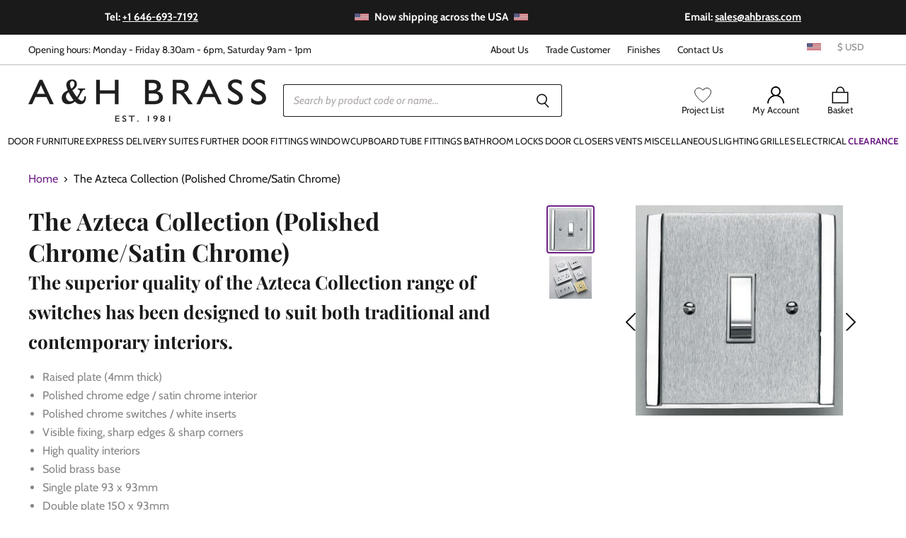

--- FILE ---
content_type: text/html; charset=utf-8
request_url: https://ahbrass.co.uk/en-us/collections/azteca-collection
body_size: 71665
content:
<!doctype html>
<html class="no-js no-touch" lang="en">
  <head>
    <meta name="google-site-verification" content="aktDc-LSDAaWkCBRlg_4k8_rStphW3mEOaG0g_RC6yc">
    <meta name="google-site-verification" content="GY5X4Dl37vZgqijdTUvO80Chn4E_xNrbZdm6qAQZnOw">
    <meta charset="utf-8">
    <meta http-equiv="x-ua-compatible" content="IE=edge">
    <meta http-equiv="Accept-CH" content="Width, Viewport-Width">
    <link rel="preconnect" href="https://cdn.shopify.com" crossorigin>
    <!-- united-states -->
    
    

    <title>Azteca Collection of Electrical Accessories — A&amp;H Brass</title>

    
      <meta name="description" content="Shop for Azteca Collection of Electrical Accessories at A &amp; H Brass store in UK. call us today or Visit to know more about Azteca Collection.">
    

    
  <link rel="shortcut icon" href="//ahbrass.co.uk/cdn/shop/files/square-black-white_32x32.jpg?v=1679476549" type="image/png">


    
      <link rel="canonical" href="https://ahbrass.co.uk/en-us/collections/azteca-collection">
    

    <meta name="viewport" content="width=device-width">

    
    















<meta property="og:site_name" content="A&amp;H Brass">
<meta property="og:url" content="https://ahbrass.co.uk/en-us/collections/azteca-collection">
<meta property="og:title" content="Azteca Collection of Electrical Accessories">
<meta property="og:type" content="website">
<meta property="og:description" content="Shop for Azteca Collection of Electrical Accessories at A &amp; H Brass store in UK. call us today or Visit to know more about Azteca Collection.">




    
    
    

    
    
    <meta
      property="og:image"
      content="https://ahbrass.co.uk/cdn/shop/collections/327f704c5eec7b67201406d74fc19d76_1200x1214.jpg?v=1613206288"
    />
    <meta
      property="og:image:secure_url"
      content="https://ahbrass.co.uk/cdn/shop/collections/327f704c5eec7b67201406d74fc19d76_1200x1214.jpg?v=1613206288"
    />
    <meta property="og:image:width" content="1200" />
    <meta property="og:image:height" content="1214" />
    
    
    <meta property="og:image:alt" content="The Azteca Collection (Polished Chrome/Satin Chrome)" />
  









  <meta name="twitter:site" content="@ah_brass">








<meta name="twitter:title" content="Azteca Collection of Electrical Accessories">
<meta name="twitter:description" content="Shop for Azteca Collection of Electrical Accessories at A &amp; H Brass store in UK. call us today or Visit to know more about Azteca Collection.">


    
    
    
      
      
      <meta name="twitter:card" content="summary">
    
    
    <meta
      property="twitter:image"
      content="https://ahbrass.co.uk/cdn/shop/collections/327f704c5eec7b67201406d74fc19d76_1200x1200_crop_center.jpg?v=1613206288"
    />
    <meta property="twitter:image:width" content="1200" />
    <meta property="twitter:image:height" content="1200" />
    
    
    <meta property="twitter:image:alt" content="The Azteca Collection (Polished Chrome/Satin Chrome)" />
  



    

    <link rel="preload" href="//ahbrass.co.uk/cdn/fonts/cabin/cabin_n4.cefc6494a78f87584a6f312fea532919154f66fe.woff2" as="font" crossorigin="anonymous">

    
      <link rel="preload" as="style" href="//ahbrass.co.uk/cdn/shop/t/8/assets/theme.css?v=157524294142148552811767785180">
    

    <link rel="preload" as="script" href="//ahbrass.co.uk/cdn/shop/t/8/assets/kubix.js?v=174808686666842368181765356813"><link href="//ahbrass.co.uk/cdn/shop/t/8/assets/mmenu.css?v=138821949471861492111715344805" rel="stylesheet">

    <script>window.performance && window.performance.mark && window.performance.mark('shopify.content_for_header.start');</script><meta id="shopify-digital-wallet" name="shopify-digital-wallet" content="/49134960802/digital_wallets/dialog">
<meta name="shopify-checkout-api-token" content="67548679bd0f59fc164ae99a3ee66a9f">
<meta id="in-context-paypal-metadata" data-shop-id="49134960802" data-venmo-supported="false" data-environment="production" data-locale="en_US" data-paypal-v4="true" data-currency="USD">
<link rel="alternate" type="application/atom+xml" title="Feed" href="/en-us/collections/azteca-collection.atom" />
<link rel="alternate" hreflang="x-default" href="https://ahbrass.co.uk/collections/azteca-collection">
<link rel="alternate" hreflang="en" href="https://ahbrass.co.uk/collections/azteca-collection">
<link rel="alternate" hreflang="en-US" href="https://ahbrass.co.uk/en-us/collections/azteca-collection">
<link rel="alternate" type="application/json+oembed" href="https://ahbrass.co.uk/en-us/collections/azteca-collection.oembed">
<script async="async" src="/checkouts/internal/preloads.js?locale=en-US"></script>
<link rel="preconnect" href="https://shop.app" crossorigin="anonymous">
<script async="async" src="https://shop.app/checkouts/internal/preloads.js?locale=en-US&shop_id=49134960802" crossorigin="anonymous"></script>
<script id="apple-pay-shop-capabilities" type="application/json">{"shopId":49134960802,"countryCode":"GB","currencyCode":"USD","merchantCapabilities":["supports3DS"],"merchantId":"gid:\/\/shopify\/Shop\/49134960802","merchantName":"A\u0026H Brass","requiredBillingContactFields":["postalAddress","email","phone"],"requiredShippingContactFields":["postalAddress","email","phone"],"shippingType":"shipping","supportedNetworks":["visa","maestro","masterCard","amex","discover","elo"],"total":{"type":"pending","label":"A\u0026H Brass","amount":"1.00"},"shopifyPaymentsEnabled":true,"supportsSubscriptions":true}</script>
<script id="shopify-features" type="application/json">{"accessToken":"67548679bd0f59fc164ae99a3ee66a9f","betas":["rich-media-storefront-analytics"],"domain":"ahbrass.co.uk","predictiveSearch":true,"shopId":49134960802,"locale":"en"}</script>
<script>var Shopify = Shopify || {};
Shopify.shop = "a-h-brass.myshopify.com";
Shopify.locale = "en";
Shopify.currency = {"active":"USD","rate":"1.3917288"};
Shopify.country = "US";
Shopify.theme = {"name":"A \u0026 H Brass - Live","id":129114570914,"schema_name":"Superstore","schema_version":"3.1.2","theme_store_id":null,"role":"main"};
Shopify.theme.handle = "null";
Shopify.theme.style = {"id":null,"handle":null};
Shopify.cdnHost = "ahbrass.co.uk/cdn";
Shopify.routes = Shopify.routes || {};
Shopify.routes.root = "/en-us/";</script>
<script type="module">!function(o){(o.Shopify=o.Shopify||{}).modules=!0}(window);</script>
<script>!function(o){function n(){var o=[];function n(){o.push(Array.prototype.slice.apply(arguments))}return n.q=o,n}var t=o.Shopify=o.Shopify||{};t.loadFeatures=n(),t.autoloadFeatures=n()}(window);</script>
<script>
  window.ShopifyPay = window.ShopifyPay || {};
  window.ShopifyPay.apiHost = "shop.app\/pay";
  window.ShopifyPay.redirectState = null;
</script>
<script id="shop-js-analytics" type="application/json">{"pageType":"collection"}</script>
<script defer="defer" async type="module" src="//ahbrass.co.uk/cdn/shopifycloud/shop-js/modules/v2/client.init-shop-cart-sync_BT-GjEfc.en.esm.js"></script>
<script defer="defer" async type="module" src="//ahbrass.co.uk/cdn/shopifycloud/shop-js/modules/v2/chunk.common_D58fp_Oc.esm.js"></script>
<script defer="defer" async type="module" src="//ahbrass.co.uk/cdn/shopifycloud/shop-js/modules/v2/chunk.modal_xMitdFEc.esm.js"></script>
<script type="module">
  await import("//ahbrass.co.uk/cdn/shopifycloud/shop-js/modules/v2/client.init-shop-cart-sync_BT-GjEfc.en.esm.js");
await import("//ahbrass.co.uk/cdn/shopifycloud/shop-js/modules/v2/chunk.common_D58fp_Oc.esm.js");
await import("//ahbrass.co.uk/cdn/shopifycloud/shop-js/modules/v2/chunk.modal_xMitdFEc.esm.js");

  window.Shopify.SignInWithShop?.initShopCartSync?.({"fedCMEnabled":true,"windoidEnabled":true});

</script>
<script>
  window.Shopify = window.Shopify || {};
  if (!window.Shopify.featureAssets) window.Shopify.featureAssets = {};
  window.Shopify.featureAssets['shop-js'] = {"shop-cart-sync":["modules/v2/client.shop-cart-sync_DZOKe7Ll.en.esm.js","modules/v2/chunk.common_D58fp_Oc.esm.js","modules/v2/chunk.modal_xMitdFEc.esm.js"],"init-fed-cm":["modules/v2/client.init-fed-cm_B6oLuCjv.en.esm.js","modules/v2/chunk.common_D58fp_Oc.esm.js","modules/v2/chunk.modal_xMitdFEc.esm.js"],"shop-cash-offers":["modules/v2/client.shop-cash-offers_D2sdYoxE.en.esm.js","modules/v2/chunk.common_D58fp_Oc.esm.js","modules/v2/chunk.modal_xMitdFEc.esm.js"],"shop-login-button":["modules/v2/client.shop-login-button_QeVjl5Y3.en.esm.js","modules/v2/chunk.common_D58fp_Oc.esm.js","modules/v2/chunk.modal_xMitdFEc.esm.js"],"pay-button":["modules/v2/client.pay-button_DXTOsIq6.en.esm.js","modules/v2/chunk.common_D58fp_Oc.esm.js","modules/v2/chunk.modal_xMitdFEc.esm.js"],"shop-button":["modules/v2/client.shop-button_DQZHx9pm.en.esm.js","modules/v2/chunk.common_D58fp_Oc.esm.js","modules/v2/chunk.modal_xMitdFEc.esm.js"],"avatar":["modules/v2/client.avatar_BTnouDA3.en.esm.js"],"init-windoid":["modules/v2/client.init-windoid_CR1B-cfM.en.esm.js","modules/v2/chunk.common_D58fp_Oc.esm.js","modules/v2/chunk.modal_xMitdFEc.esm.js"],"init-shop-for-new-customer-accounts":["modules/v2/client.init-shop-for-new-customer-accounts_C_vY_xzh.en.esm.js","modules/v2/client.shop-login-button_QeVjl5Y3.en.esm.js","modules/v2/chunk.common_D58fp_Oc.esm.js","modules/v2/chunk.modal_xMitdFEc.esm.js"],"init-shop-email-lookup-coordinator":["modules/v2/client.init-shop-email-lookup-coordinator_BI7n9ZSv.en.esm.js","modules/v2/chunk.common_D58fp_Oc.esm.js","modules/v2/chunk.modal_xMitdFEc.esm.js"],"init-shop-cart-sync":["modules/v2/client.init-shop-cart-sync_BT-GjEfc.en.esm.js","modules/v2/chunk.common_D58fp_Oc.esm.js","modules/v2/chunk.modal_xMitdFEc.esm.js"],"shop-toast-manager":["modules/v2/client.shop-toast-manager_DiYdP3xc.en.esm.js","modules/v2/chunk.common_D58fp_Oc.esm.js","modules/v2/chunk.modal_xMitdFEc.esm.js"],"init-customer-accounts":["modules/v2/client.init-customer-accounts_D9ZNqS-Q.en.esm.js","modules/v2/client.shop-login-button_QeVjl5Y3.en.esm.js","modules/v2/chunk.common_D58fp_Oc.esm.js","modules/v2/chunk.modal_xMitdFEc.esm.js"],"init-customer-accounts-sign-up":["modules/v2/client.init-customer-accounts-sign-up_iGw4briv.en.esm.js","modules/v2/client.shop-login-button_QeVjl5Y3.en.esm.js","modules/v2/chunk.common_D58fp_Oc.esm.js","modules/v2/chunk.modal_xMitdFEc.esm.js"],"shop-follow-button":["modules/v2/client.shop-follow-button_CqMgW2wH.en.esm.js","modules/v2/chunk.common_D58fp_Oc.esm.js","modules/v2/chunk.modal_xMitdFEc.esm.js"],"checkout-modal":["modules/v2/client.checkout-modal_xHeaAweL.en.esm.js","modules/v2/chunk.common_D58fp_Oc.esm.js","modules/v2/chunk.modal_xMitdFEc.esm.js"],"shop-login":["modules/v2/client.shop-login_D91U-Q7h.en.esm.js","modules/v2/chunk.common_D58fp_Oc.esm.js","modules/v2/chunk.modal_xMitdFEc.esm.js"],"lead-capture":["modules/v2/client.lead-capture_BJmE1dJe.en.esm.js","modules/v2/chunk.common_D58fp_Oc.esm.js","modules/v2/chunk.modal_xMitdFEc.esm.js"],"payment-terms":["modules/v2/client.payment-terms_Ci9AEqFq.en.esm.js","modules/v2/chunk.common_D58fp_Oc.esm.js","modules/v2/chunk.modal_xMitdFEc.esm.js"]};
</script>
<script>(function() {
  var isLoaded = false;
  function asyncLoad() {
    if (isLoaded) return;
    isLoaded = true;
    var urls = ["\/\/swymv3free-01.azureedge.net\/code\/swym-shopify.js?shop=a-h-brass.myshopify.com","https:\/\/formbuilder.hulkapps.com\/skeletopapp.js?shop=a-h-brass.myshopify.com","https:\/\/load.csell.co\/assets\/js\/cross-sell.js?shop=a-h-brass.myshopify.com","https:\/\/load.csell.co\/assets\/v2\/js\/core\/xsell.js?shop=a-h-brass.myshopify.com","https:\/\/cdn.shopify.com\/s\/files\/1\/0491\/3496\/0802\/t\/8\/assets\/globo.formbuilder.init.js?v=1646993901\u0026shop=a-h-brass.myshopify.com","https:\/\/static.klaviyo.com\/onsite\/js\/klaviyo.js?company_id=XGepVv\u0026shop=a-h-brass.myshopify.com","https:\/\/static.klaviyo.com\/onsite\/js\/klaviyo.js?company_id=XGepVv\u0026shop=a-h-brass.myshopify.com","https:\/\/searchanise-ef84.kxcdn.com\/widgets\/shopify\/init.js?a=7F7I5r9I8E\u0026shop=a-h-brass.myshopify.com"];
    for (var i = 0; i < urls.length; i++) {
      var s = document.createElement('script');
      s.type = 'text/javascript';
      s.async = true;
      s.src = urls[i];
      var x = document.getElementsByTagName('script')[0];
      x.parentNode.insertBefore(s, x);
    }
  };
  if(window.attachEvent) {
    window.attachEvent('onload', asyncLoad);
  } else {
    window.addEventListener('load', asyncLoad, false);
  }
})();</script>
<script id="__st">var __st={"a":49134960802,"offset":0,"reqid":"a63b9752-7ca1-4165-a003-2aab09b35b83-1769324764","pageurl":"ahbrass.co.uk\/en-us\/collections\/azteca-collection","u":"47641544f7e8","p":"collection","rtyp":"collection","rid":239053930658};</script>
<script>window.ShopifyPaypalV4VisibilityTracking = true;</script>
<script id="captcha-bootstrap">!function(){'use strict';const t='contact',e='account',n='new_comment',o=[[t,t],['blogs',n],['comments',n],[t,'customer']],c=[[e,'customer_login'],[e,'guest_login'],[e,'recover_customer_password'],[e,'create_customer']],r=t=>t.map((([t,e])=>`form[action*='/${t}']:not([data-nocaptcha='true']) input[name='form_type'][value='${e}']`)).join(','),a=t=>()=>t?[...document.querySelectorAll(t)].map((t=>t.form)):[];function s(){const t=[...o],e=r(t);return a(e)}const i='password',u='form_key',d=['recaptcha-v3-token','g-recaptcha-response','h-captcha-response',i],f=()=>{try{return window.sessionStorage}catch{return}},m='__shopify_v',_=t=>t.elements[u];function p(t,e,n=!1){try{const o=window.sessionStorage,c=JSON.parse(o.getItem(e)),{data:r}=function(t){const{data:e,action:n}=t;return t[m]||n?{data:e,action:n}:{data:t,action:n}}(c);for(const[e,n]of Object.entries(r))t.elements[e]&&(t.elements[e].value=n);n&&o.removeItem(e)}catch(o){console.error('form repopulation failed',{error:o})}}const l='form_type',E='cptcha';function T(t){t.dataset[E]=!0}const w=window,h=w.document,L='Shopify',v='ce_forms',y='captcha';let A=!1;((t,e)=>{const n=(g='f06e6c50-85a8-45c8-87d0-21a2b65856fe',I='https://cdn.shopify.com/shopifycloud/storefront-forms-hcaptcha/ce_storefront_forms_captcha_hcaptcha.v1.5.2.iife.js',D={infoText:'Protected by hCaptcha',privacyText:'Privacy',termsText:'Terms'},(t,e,n)=>{const o=w[L][v],c=o.bindForm;if(c)return c(t,g,e,D).then(n);var r;o.q.push([[t,g,e,D],n]),r=I,A||(h.body.append(Object.assign(h.createElement('script'),{id:'captcha-provider',async:!0,src:r})),A=!0)});var g,I,D;w[L]=w[L]||{},w[L][v]=w[L][v]||{},w[L][v].q=[],w[L][y]=w[L][y]||{},w[L][y].protect=function(t,e){n(t,void 0,e),T(t)},Object.freeze(w[L][y]),function(t,e,n,w,h,L){const[v,y,A,g]=function(t,e,n){const i=e?o:[],u=t?c:[],d=[...i,...u],f=r(d),m=r(i),_=r(d.filter((([t,e])=>n.includes(e))));return[a(f),a(m),a(_),s()]}(w,h,L),I=t=>{const e=t.target;return e instanceof HTMLFormElement?e:e&&e.form},D=t=>v().includes(t);t.addEventListener('submit',(t=>{const e=I(t);if(!e)return;const n=D(e)&&!e.dataset.hcaptchaBound&&!e.dataset.recaptchaBound,o=_(e),c=g().includes(e)&&(!o||!o.value);(n||c)&&t.preventDefault(),c&&!n&&(function(t){try{if(!f())return;!function(t){const e=f();if(!e)return;const n=_(t);if(!n)return;const o=n.value;o&&e.removeItem(o)}(t);const e=Array.from(Array(32),(()=>Math.random().toString(36)[2])).join('');!function(t,e){_(t)||t.append(Object.assign(document.createElement('input'),{type:'hidden',name:u})),t.elements[u].value=e}(t,e),function(t,e){const n=f();if(!n)return;const o=[...t.querySelectorAll(`input[type='${i}']`)].map((({name:t})=>t)),c=[...d,...o],r={};for(const[a,s]of new FormData(t).entries())c.includes(a)||(r[a]=s);n.setItem(e,JSON.stringify({[m]:1,action:t.action,data:r}))}(t,e)}catch(e){console.error('failed to persist form',e)}}(e),e.submit())}));const S=(t,e)=>{t&&!t.dataset[E]&&(n(t,e.some((e=>e===t))),T(t))};for(const o of['focusin','change'])t.addEventListener(o,(t=>{const e=I(t);D(e)&&S(e,y())}));const B=e.get('form_key'),M=e.get(l),P=B&&M;t.addEventListener('DOMContentLoaded',(()=>{const t=y();if(P)for(const e of t)e.elements[l].value===M&&p(e,B);[...new Set([...A(),...v().filter((t=>'true'===t.dataset.shopifyCaptcha))])].forEach((e=>S(e,t)))}))}(h,new URLSearchParams(w.location.search),n,t,e,['guest_login'])})(!0,!0)}();</script>
<script integrity="sha256-4kQ18oKyAcykRKYeNunJcIwy7WH5gtpwJnB7kiuLZ1E=" data-source-attribution="shopify.loadfeatures" defer="defer" src="//ahbrass.co.uk/cdn/shopifycloud/storefront/assets/storefront/load_feature-a0a9edcb.js" crossorigin="anonymous"></script>
<script crossorigin="anonymous" defer="defer" src="//ahbrass.co.uk/cdn/shopifycloud/storefront/assets/shopify_pay/storefront-65b4c6d7.js?v=20250812"></script>
<script data-source-attribution="shopify.dynamic_checkout.dynamic.init">var Shopify=Shopify||{};Shopify.PaymentButton=Shopify.PaymentButton||{isStorefrontPortableWallets:!0,init:function(){window.Shopify.PaymentButton.init=function(){};var t=document.createElement("script");t.src="https://ahbrass.co.uk/cdn/shopifycloud/portable-wallets/latest/portable-wallets.en.js",t.type="module",document.head.appendChild(t)}};
</script>
<script data-source-attribution="shopify.dynamic_checkout.buyer_consent">
  function portableWalletsHideBuyerConsent(e){var t=document.getElementById("shopify-buyer-consent"),n=document.getElementById("shopify-subscription-policy-button");t&&n&&(t.classList.add("hidden"),t.setAttribute("aria-hidden","true"),n.removeEventListener("click",e))}function portableWalletsShowBuyerConsent(e){var t=document.getElementById("shopify-buyer-consent"),n=document.getElementById("shopify-subscription-policy-button");t&&n&&(t.classList.remove("hidden"),t.removeAttribute("aria-hidden"),n.addEventListener("click",e))}window.Shopify?.PaymentButton&&(window.Shopify.PaymentButton.hideBuyerConsent=portableWalletsHideBuyerConsent,window.Shopify.PaymentButton.showBuyerConsent=portableWalletsShowBuyerConsent);
</script>
<script data-source-attribution="shopify.dynamic_checkout.cart.bootstrap">document.addEventListener("DOMContentLoaded",(function(){function t(){return document.querySelector("shopify-accelerated-checkout-cart, shopify-accelerated-checkout")}if(t())Shopify.PaymentButton.init();else{new MutationObserver((function(e,n){t()&&(Shopify.PaymentButton.init(),n.disconnect())})).observe(document.body,{childList:!0,subtree:!0})}}));
</script>
<link id="shopify-accelerated-checkout-styles" rel="stylesheet" media="screen" href="https://ahbrass.co.uk/cdn/shopifycloud/portable-wallets/latest/accelerated-checkout-backwards-compat.css" crossorigin="anonymous">
<style id="shopify-accelerated-checkout-cart">
        #shopify-buyer-consent {
  margin-top: 1em;
  display: inline-block;
  width: 100%;
}

#shopify-buyer-consent.hidden {
  display: none;
}

#shopify-subscription-policy-button {
  background: none;
  border: none;
  padding: 0;
  text-decoration: underline;
  font-size: inherit;
  cursor: pointer;
}

#shopify-subscription-policy-button::before {
  box-shadow: none;
}

      </style>

<script>window.performance && window.performance.mark && window.performance.mark('shopify.content_for_header.end');</script>

    <script>
      document.documentElement.className = document.documentElement.className.replace(/\bno-js\b/, 'js');
      if (window.Shopify && window.Shopify.designMode) document.documentElement.className += ' in-theme-editor';
      if ('ontouchstart' in window || (window.DocumentTouch && document instanceof DocumentTouch))
        document.documentElement.className = document.documentElement.className.replace(/\bno-touch\b/, 'has-touch');
    </script>

    

    <script src="//ahbrass.co.uk/cdn/shop/t/8/assets/api.js?v=131937540254284092221646993902"></script>
    <script src="//ahbrass.co.uk/cdn/shop/t/8/assets/search-form.js?v=174018601340542805781754925113" defer="defer"></script>

    
      <link href="//ahbrass.co.uk/cdn/shop/t/8/assets/theme.css?v=157524294142148552811767785180" rel="stylesheet" type="text/css" media="all">
    

    

    
    <script>
      window.Theme = window.Theme || {};
      window.Theme.strings = {
        "money_format": "${{amount}}",
        "empty_cart": "Your cart is empty",
      };
      window.Theme.routes = {
        "root_url": "/en-us",
        "domain_url": "https:https://ahbrass.co.uk",
        "account_url": "/en-us/account",
        "account_login_url": "https://ahbrass.co.uk/customer_authentication/redirect?locale=en&region_country=US",
        "account_logout_url": "/en-us/account/logout",
        "account_register_url": "https://account.ahbrass.co.uk?locale=en",
        "account_addresses_url": "/en-us/account/addresses",
        "collections_url": "/en-us/collections",
        "all_products_collection_url": "/en-us/collections/all",
        "search_url": "/en-us/search",
        "cart_url": "/en-us/cart",
        "cart_add_url": "/en-us/cart/add",
        "cart_change_url": "/en-us/cart/change",
        "cart_clear_url": "/en-us/cart/clear",
        "product_recommendations_url": "/en-us/recommendations/products",
        "predictive_search_url": "/en-us/search/suggest",
      };
    </script>

    <link rel="stylesheet" href="//ahbrass.co.uk/cdn/shop/t/8/assets/kubix.css?v=86606614845490930841767785179">

    <style data-shopify>
  :root {
    --font-header: "Playfair Display";
    --font-body: Cabin;
    --color-headings: #1a1a1a;
    --color-body: #868686;
  }
</style>


    <script src="//ahbrass.co.uk/cdn/shop/t/8/assets/jquery.js?v=158417595810649192771733822795"></script> 
    <script src="//ahbrass.co.uk/cdn/shop/t/8/assets/select2.js?v=49960443923896795481691665448" defer></script>
    <script src="//ahbrass.co.uk/cdn/shop/t/8/assets/mmenu-light.js?v=71784582158976828971715344805" defer></script>

    

    <script src="//scripts.iconnode.com/95628.js" defer></script>

    <script>
	var Globo = Globo || {};
    var globoFormbuilderRecaptchaInit = function(){};
    Globo.FormBuilder = Globo.FormBuilder || {};
    Globo.FormBuilder.url = "https://form.globosoftware.net";
    Globo.FormBuilder.shop = {
        settings : {
            reCaptcha : {
                siteKey : ''
            },
            hideWaterMark : false,
            encryptionFormId : false,
            copyright: 'Powered by G: <a href="https://apps.shopify.com/form-builder-contact-form" target="_blank">Form Builder</a>',
            scrollTop: true
        },
        pricing:{
            features:{
                fileUpload : 2,
                removeCopyright : false,
                bulkOrderForm: false,
                cartForm: false,
            }
        },
        configuration: {
            money_format:  "${{amount}}"
        },
        encryption_form_id : false
    };
    Globo.FormBuilder.forms = [];

    
    Globo.FormBuilder.page = {
        title : document.title,
        href : window.location.href,
        type: "collection"
    };
    Globo.FormBuilder.assetFormUrls = [];
            Globo.FormBuilder.assetFormUrls[52728] = "//ahbrass.co.uk/cdn/shop/t/8/assets/globo.formbuilder.data.52728.js?v=177720158075322477421646993897";
            
</script>

<link rel="preload" href="//ahbrass.co.uk/cdn/shop/t/8/assets/globo.formbuilder.css?v=41083919034925090011646993901" as="style" onload="this.onload=null;this.rel='stylesheet'">
<noscript><link rel="stylesheet" href="//ahbrass.co.uk/cdn/shop/t/8/assets/globo.formbuilder.css?v=41083919034925090011646993901"></noscript>
<link rel="stylesheet" href="//ahbrass.co.uk/cdn/shop/t/8/assets/globo.formbuilder.css?v=41083919034925090011646993901">


<script>
    Globo.FormBuilder.__webpack_public_path__ = "//ahbrass.co.uk/cdn/shop/t/8/assets/"
</script>
<script src="//ahbrass.co.uk/cdn/shop/t/8/assets/globo.formbuilder.index.js?v=53171278993262819011646993901" defer></script>

    <script async defer src="https://tools.luckyorange.com/core/lo.js?site-id=1d792b07"></script>

    
    <script src="https://js.squarecdn.com/square-marketplace.js" async></script>
  <!-- BEGIN app block: shopify://apps/searchanise-search-filter/blocks/app-embed/d8f24ada-02b1-458a-bbeb-5bf16d5c921e -->
<!-- END app block --><script src="https://cdn.shopify.com/extensions/019ade25-628d-72a3-afdc-4bdfaf6cce07/searchanise-shopify-cli-14/assets/disable-app.js" type="text/javascript" defer="defer"></script>
<link href="https://monorail-edge.shopifysvc.com" rel="dns-prefetch">
<script>(function(){if ("sendBeacon" in navigator && "performance" in window) {try {var session_token_from_headers = performance.getEntriesByType('navigation')[0].serverTiming.find(x => x.name == '_s').description;} catch {var session_token_from_headers = undefined;}var session_cookie_matches = document.cookie.match(/_shopify_s=([^;]*)/);var session_token_from_cookie = session_cookie_matches && session_cookie_matches.length === 2 ? session_cookie_matches[1] : "";var session_token = session_token_from_headers || session_token_from_cookie || "";function handle_abandonment_event(e) {var entries = performance.getEntries().filter(function(entry) {return /monorail-edge.shopifysvc.com/.test(entry.name);});if (!window.abandonment_tracked && entries.length === 0) {window.abandonment_tracked = true;var currentMs = Date.now();var navigation_start = performance.timing.navigationStart;var payload = {shop_id: 49134960802,url: window.location.href,navigation_start,duration: currentMs - navigation_start,session_token,page_type: "collection"};window.navigator.sendBeacon("https://monorail-edge.shopifysvc.com/v1/produce", JSON.stringify({schema_id: "online_store_buyer_site_abandonment/1.1",payload: payload,metadata: {event_created_at_ms: currentMs,event_sent_at_ms: currentMs}}));}}window.addEventListener('pagehide', handle_abandonment_event);}}());</script>
<script id="web-pixels-manager-setup">(function e(e,d,r,n,o){if(void 0===o&&(o={}),!Boolean(null===(a=null===(i=window.Shopify)||void 0===i?void 0:i.analytics)||void 0===a?void 0:a.replayQueue)){var i,a;window.Shopify=window.Shopify||{};var t=window.Shopify;t.analytics=t.analytics||{};var s=t.analytics;s.replayQueue=[],s.publish=function(e,d,r){return s.replayQueue.push([e,d,r]),!0};try{self.performance.mark("wpm:start")}catch(e){}var l=function(){var e={modern:/Edge?\/(1{2}[4-9]|1[2-9]\d|[2-9]\d{2}|\d{4,})\.\d+(\.\d+|)|Firefox\/(1{2}[4-9]|1[2-9]\d|[2-9]\d{2}|\d{4,})\.\d+(\.\d+|)|Chrom(ium|e)\/(9{2}|\d{3,})\.\d+(\.\d+|)|(Maci|X1{2}).+ Version\/(15\.\d+|(1[6-9]|[2-9]\d|\d{3,})\.\d+)([,.]\d+|)( \(\w+\)|)( Mobile\/\w+|) Safari\/|Chrome.+OPR\/(9{2}|\d{3,})\.\d+\.\d+|(CPU[ +]OS|iPhone[ +]OS|CPU[ +]iPhone|CPU IPhone OS|CPU iPad OS)[ +]+(15[._]\d+|(1[6-9]|[2-9]\d|\d{3,})[._]\d+)([._]\d+|)|Android:?[ /-](13[3-9]|1[4-9]\d|[2-9]\d{2}|\d{4,})(\.\d+|)(\.\d+|)|Android.+Firefox\/(13[5-9]|1[4-9]\d|[2-9]\d{2}|\d{4,})\.\d+(\.\d+|)|Android.+Chrom(ium|e)\/(13[3-9]|1[4-9]\d|[2-9]\d{2}|\d{4,})\.\d+(\.\d+|)|SamsungBrowser\/([2-9]\d|\d{3,})\.\d+/,legacy:/Edge?\/(1[6-9]|[2-9]\d|\d{3,})\.\d+(\.\d+|)|Firefox\/(5[4-9]|[6-9]\d|\d{3,})\.\d+(\.\d+|)|Chrom(ium|e)\/(5[1-9]|[6-9]\d|\d{3,})\.\d+(\.\d+|)([\d.]+$|.*Safari\/(?![\d.]+ Edge\/[\d.]+$))|(Maci|X1{2}).+ Version\/(10\.\d+|(1[1-9]|[2-9]\d|\d{3,})\.\d+)([,.]\d+|)( \(\w+\)|)( Mobile\/\w+|) Safari\/|Chrome.+OPR\/(3[89]|[4-9]\d|\d{3,})\.\d+\.\d+|(CPU[ +]OS|iPhone[ +]OS|CPU[ +]iPhone|CPU IPhone OS|CPU iPad OS)[ +]+(10[._]\d+|(1[1-9]|[2-9]\d|\d{3,})[._]\d+)([._]\d+|)|Android:?[ /-](13[3-9]|1[4-9]\d|[2-9]\d{2}|\d{4,})(\.\d+|)(\.\d+|)|Mobile Safari.+OPR\/([89]\d|\d{3,})\.\d+\.\d+|Android.+Firefox\/(13[5-9]|1[4-9]\d|[2-9]\d{2}|\d{4,})\.\d+(\.\d+|)|Android.+Chrom(ium|e)\/(13[3-9]|1[4-9]\d|[2-9]\d{2}|\d{4,})\.\d+(\.\d+|)|Android.+(UC? ?Browser|UCWEB|U3)[ /]?(15\.([5-9]|\d{2,})|(1[6-9]|[2-9]\d|\d{3,})\.\d+)\.\d+|SamsungBrowser\/(5\.\d+|([6-9]|\d{2,})\.\d+)|Android.+MQ{2}Browser\/(14(\.(9|\d{2,})|)|(1[5-9]|[2-9]\d|\d{3,})(\.\d+|))(\.\d+|)|K[Aa][Ii]OS\/(3\.\d+|([4-9]|\d{2,})\.\d+)(\.\d+|)/},d=e.modern,r=e.legacy,n=navigator.userAgent;return n.match(d)?"modern":n.match(r)?"legacy":"unknown"}(),u="modern"===l?"modern":"legacy",c=(null!=n?n:{modern:"",legacy:""})[u],f=function(e){return[e.baseUrl,"/wpm","/b",e.hashVersion,"modern"===e.buildTarget?"m":"l",".js"].join("")}({baseUrl:d,hashVersion:r,buildTarget:u}),m=function(e){var d=e.version,r=e.bundleTarget,n=e.surface,o=e.pageUrl,i=e.monorailEndpoint;return{emit:function(e){var a=e.status,t=e.errorMsg,s=(new Date).getTime(),l=JSON.stringify({metadata:{event_sent_at_ms:s},events:[{schema_id:"web_pixels_manager_load/3.1",payload:{version:d,bundle_target:r,page_url:o,status:a,surface:n,error_msg:t},metadata:{event_created_at_ms:s}}]});if(!i)return console&&console.warn&&console.warn("[Web Pixels Manager] No Monorail endpoint provided, skipping logging."),!1;try{return self.navigator.sendBeacon.bind(self.navigator)(i,l)}catch(e){}var u=new XMLHttpRequest;try{return u.open("POST",i,!0),u.setRequestHeader("Content-Type","text/plain"),u.send(l),!0}catch(e){return console&&console.warn&&console.warn("[Web Pixels Manager] Got an unhandled error while logging to Monorail."),!1}}}}({version:r,bundleTarget:l,surface:e.surface,pageUrl:self.location.href,monorailEndpoint:e.monorailEndpoint});try{o.browserTarget=l,function(e){var d=e.src,r=e.async,n=void 0===r||r,o=e.onload,i=e.onerror,a=e.sri,t=e.scriptDataAttributes,s=void 0===t?{}:t,l=document.createElement("script"),u=document.querySelector("head"),c=document.querySelector("body");if(l.async=n,l.src=d,a&&(l.integrity=a,l.crossOrigin="anonymous"),s)for(var f in s)if(Object.prototype.hasOwnProperty.call(s,f))try{l.dataset[f]=s[f]}catch(e){}if(o&&l.addEventListener("load",o),i&&l.addEventListener("error",i),u)u.appendChild(l);else{if(!c)throw new Error("Did not find a head or body element to append the script");c.appendChild(l)}}({src:f,async:!0,onload:function(){if(!function(){var e,d;return Boolean(null===(d=null===(e=window.Shopify)||void 0===e?void 0:e.analytics)||void 0===d?void 0:d.initialized)}()){var d=window.webPixelsManager.init(e)||void 0;if(d){var r=window.Shopify.analytics;r.replayQueue.forEach((function(e){var r=e[0],n=e[1],o=e[2];d.publishCustomEvent(r,n,o)})),r.replayQueue=[],r.publish=d.publishCustomEvent,r.visitor=d.visitor,r.initialized=!0}}},onerror:function(){return m.emit({status:"failed",errorMsg:"".concat(f," has failed to load")})},sri:function(e){var d=/^sha384-[A-Za-z0-9+/=]+$/;return"string"==typeof e&&d.test(e)}(c)?c:"",scriptDataAttributes:o}),m.emit({status:"loading"})}catch(e){m.emit({status:"failed",errorMsg:(null==e?void 0:e.message)||"Unknown error"})}}})({shopId: 49134960802,storefrontBaseUrl: "https://ahbrass.co.uk",extensionsBaseUrl: "https://extensions.shopifycdn.com/cdn/shopifycloud/web-pixels-manager",monorailEndpoint: "https://monorail-edge.shopifysvc.com/unstable/produce_batch",surface: "storefront-renderer",enabledBetaFlags: ["2dca8a86"],webPixelsConfigList: [{"id":"1558413698","configuration":"{\"apiKey\":\"7F7I5r9I8E\", \"host\":\"searchserverapi1.com\"}","eventPayloadVersion":"v1","runtimeContext":"STRICT","scriptVersion":"5559ea45e47b67d15b30b79e7c6719da","type":"APP","apiClientId":578825,"privacyPurposes":["ANALYTICS"],"dataSharingAdjustments":{"protectedCustomerApprovalScopes":["read_customer_personal_data"]}},{"id":"1373372802","configuration":"{\"swymApiEndpoint\":\"https:\/\/swymstore-v3free-01.swymrelay.com\",\"swymTier\":\"v3free-01\"}","eventPayloadVersion":"v1","runtimeContext":"STRICT","scriptVersion":"5b6f6917e306bc7f24523662663331c0","type":"APP","apiClientId":1350849,"privacyPurposes":["ANALYTICS","MARKETING","PREFERENCES"],"dataSharingAdjustments":{"protectedCustomerApprovalScopes":["read_customer_email","read_customer_name","read_customer_personal_data","read_customer_phone"]}},{"id":"517636258","configuration":"{\"config\":\"{\\\"pixel_id\\\":\\\"G-4YH9XNT2LR\\\",\\\"gtag_events\\\":[{\\\"type\\\":\\\"search\\\",\\\"action_label\\\":[\\\"G-4YH9XNT2LR\\\",\\\"AW-10849898998\\\/a_xrCKniy5UaEPaj0bUo\\\"]},{\\\"type\\\":\\\"begin_checkout\\\",\\\"action_label\\\":[\\\"G-4YH9XNT2LR\\\",\\\"AW-10849898998\\\/3JnMCK_iy5UaEPaj0bUo\\\"]},{\\\"type\\\":\\\"view_item\\\",\\\"action_label\\\":[\\\"G-4YH9XNT2LR\\\",\\\"AW-10849898998\\\/ufISCKbiy5UaEPaj0bUo\\\"]},{\\\"type\\\":\\\"purchase\\\",\\\"action_label\\\":[\\\"G-4YH9XNT2LR\\\",\\\"AW-10849898998\\\/EewrCKDiy5UaEPaj0bUo\\\"]},{\\\"type\\\":\\\"page_view\\\",\\\"action_label\\\":[\\\"G-4YH9XNT2LR\\\",\\\"AW-10849898998\\\/EkPtCKPiy5UaEPaj0bUo\\\"]},{\\\"type\\\":\\\"add_payment_info\\\",\\\"action_label\\\":[\\\"G-4YH9XNT2LR\\\",\\\"AW-10849898998\\\/350NCKrjy5UaEPaj0bUo\\\"]},{\\\"type\\\":\\\"add_to_cart\\\",\\\"action_label\\\":[\\\"G-4YH9XNT2LR\\\",\\\"AW-10849898998\\\/uq0hCKziy5UaEPaj0bUo\\\"]}],\\\"enable_monitoring_mode\\\":false}\"}","eventPayloadVersion":"v1","runtimeContext":"OPEN","scriptVersion":"b2a88bafab3e21179ed38636efcd8a93","type":"APP","apiClientId":1780363,"privacyPurposes":[],"dataSharingAdjustments":{"protectedCustomerApprovalScopes":["read_customer_address","read_customer_email","read_customer_name","read_customer_personal_data","read_customer_phone"]}},{"id":"58589346","configuration":"{\"tagID\":\"2612439841622\"}","eventPayloadVersion":"v1","runtimeContext":"STRICT","scriptVersion":"18031546ee651571ed29edbe71a3550b","type":"APP","apiClientId":3009811,"privacyPurposes":["ANALYTICS","MARKETING","SALE_OF_DATA"],"dataSharingAdjustments":{"protectedCustomerApprovalScopes":["read_customer_address","read_customer_email","read_customer_name","read_customer_personal_data","read_customer_phone"]}},{"id":"shopify-app-pixel","configuration":"{}","eventPayloadVersion":"v1","runtimeContext":"STRICT","scriptVersion":"0450","apiClientId":"shopify-pixel","type":"APP","privacyPurposes":["ANALYTICS","MARKETING"]},{"id":"shopify-custom-pixel","eventPayloadVersion":"v1","runtimeContext":"LAX","scriptVersion":"0450","apiClientId":"shopify-pixel","type":"CUSTOM","privacyPurposes":["ANALYTICS","MARKETING"]}],isMerchantRequest: false,initData: {"shop":{"name":"A\u0026H Brass","paymentSettings":{"currencyCode":"GBP"},"myshopifyDomain":"a-h-brass.myshopify.com","countryCode":"GB","storefrontUrl":"https:\/\/ahbrass.co.uk\/en-us"},"customer":null,"cart":null,"checkout":null,"productVariants":[],"purchasingCompany":null},},"https://ahbrass.co.uk/cdn","fcfee988w5aeb613cpc8e4bc33m6693e112",{"modern":"","legacy":""},{"shopId":"49134960802","storefrontBaseUrl":"https:\/\/ahbrass.co.uk","extensionBaseUrl":"https:\/\/extensions.shopifycdn.com\/cdn\/shopifycloud\/web-pixels-manager","surface":"storefront-renderer","enabledBetaFlags":"[\"2dca8a86\"]","isMerchantRequest":"false","hashVersion":"fcfee988w5aeb613cpc8e4bc33m6693e112","publish":"custom","events":"[[\"page_viewed\",{}],[\"collection_viewed\",{\"collection\":{\"id\":\"239053930658\",\"title\":\"The Azteca Collection (Polished Chrome\/Satin Chrome)\",\"productVariants\":[{\"price\":{\"amount\":130.92,\"currencyCode\":\"USD\"},\"product\":{\"title\":\"1 Gang 2 Way Rocker\",\"vendor\":\"vendor-unknown\",\"id\":\"6139544010914\",\"untranslatedTitle\":\"1 Gang 2 Way Rocker\",\"url\":\"\/en-us\/products\/1-gang-2-way-rocker\",\"type\":\"Electrical\"},\"id\":\"37819616854178\",\"image\":null,\"sku\":\"377\/1\",\"title\":\"Polished Chrome\/Satin Chrome (CP\/SCP)\",\"untranslatedTitle\":\"Polished Chrome\/Satin Chrome (CP\/SCP)\"},{\"price\":{\"amount\":179.7,\"currencyCode\":\"USD\"},\"product\":{\"title\":\"2 Gang 2 Way Rocker\",\"vendor\":\"vendor-unknown\",\"id\":\"6139544076450\",\"untranslatedTitle\":\"2 Gang 2 Way Rocker\",\"url\":\"\/en-us\/products\/2-gang-2-way-rocker\",\"type\":\"Electrical\"},\"id\":\"37819616952482\",\"image\":null,\"sku\":\"377\/2\",\"title\":\"Polished Chrome\/Satin Chrome (CP\/SCP)\",\"untranslatedTitle\":\"Polished Chrome\/Satin Chrome (CP\/SCP)\"},{\"price\":{\"amount\":249.2,\"currencyCode\":\"USD\"},\"product\":{\"title\":\"3 Gang 2 Way Rocker\",\"vendor\":\"vendor-unknown\",\"id\":\"6139544141986\",\"untranslatedTitle\":\"3 Gang 2 Way Rocker\",\"url\":\"\/en-us\/products\/3-gang-2-way-rocker\",\"type\":\"Electrical\"},\"id\":\"37819617018018\",\"image\":null,\"sku\":\"377\/3\",\"title\":\"Polished Chrome\/Satin Chrome (CP\/SCP)\",\"untranslatedTitle\":\"Polished Chrome\/Satin Chrome (CP\/SCP)\"},{\"price\":{\"amount\":301.53,\"currencyCode\":\"USD\"},\"product\":{\"title\":\"4 Gang 2 Way Rocker\",\"vendor\":\"vendor-unknown\",\"id\":\"6139544240290\",\"untranslatedTitle\":\"4 Gang 2 Way Rocker\",\"url\":\"\/en-us\/products\/4-gang-2-way-rocker\",\"type\":\"Electrical\"},\"id\":\"37819617149090\",\"image\":null,\"sku\":\"377\/4\",\"title\":\"Polished Chrome\/Satin Chrome (CP\/SCP)\",\"untranslatedTitle\":\"Polished Chrome\/Satin Chrome (CP\/SCP)\"},{\"price\":{\"amount\":189.08,\"currencyCode\":\"USD\"},\"product\":{\"title\":\"1 Gang Intermediate Rocker\",\"vendor\":\"vendor-unknown\",\"id\":\"6140598943906\",\"untranslatedTitle\":\"1 Gang Intermediate Rocker\",\"url\":\"\/en-us\/products\/azteca-cp-scp-1-gang-intermediate-rocker\",\"type\":\"Electrical\"},\"id\":\"37823719833762\",\"image\":null,\"sku\":\"377\/70\",\"title\":\"Polished Chrome\/Satin Chrome (CP\/SCP)\",\"untranslatedTitle\":\"Polished Chrome\/Satin Chrome (CP\/SCP)\"},{\"price\":{\"amount\":257.39,\"currencyCode\":\"USD\"},\"product\":{\"title\":\"Retractive Rocker for Blinds\/Curtains\",\"vendor\":\"vendor-unknown\",\"id\":\"6140600778914\",\"untranslatedTitle\":\"Retractive Rocker for Blinds\/Curtains\",\"url\":\"\/en-us\/products\/azteca-cp-scp-retractive-rocker-for-blinds-curtains\",\"type\":\"Electrical\"},\"id\":\"37823723405474\",\"image\":null,\"sku\":\"377\/91\",\"title\":\"Polished Chrome\/Satin Chrome (CP\/SCP)\",\"untranslatedTitle\":\"Polished Chrome\/Satin Chrome (CP\/SCP)\"},{\"price\":{\"amount\":153.56,\"currencyCode\":\"USD\"},\"product\":{\"title\":\"1 Gang 2 Way Dolly\",\"vendor\":\"vendor-unknown\",\"id\":\"6140598812834\",\"untranslatedTitle\":\"1 Gang 2 Way Dolly\",\"url\":\"\/en-us\/products\/1-gang-2-way-dolly-2\",\"type\":\"Electrical\"},\"id\":\"37823719702690\",\"image\":null,\"sku\":\"377\/5\",\"title\":\"Polished Chrome\/Satin Chrome (CP\/SCP)\",\"untranslatedTitle\":\"Polished Chrome\/Satin Chrome (CP\/SCP)\"},{\"price\":{\"amount\":224.86,\"currencyCode\":\"USD\"},\"product\":{\"title\":\"2 Gang 2 Way Dolly\",\"vendor\":\"vendor-unknown\",\"id\":\"6139544305826\",\"untranslatedTitle\":\"2 Gang 2 Way Dolly\",\"url\":\"\/en-us\/products\/2-gang-2-way-dolly\",\"type\":\"Electrical\"},\"id\":\"37819617214626\",\"image\":null,\"sku\":\"377\/6\",\"title\":\"Polished Chrome\/Satin Chrome (CP\/SCP)\",\"untranslatedTitle\":\"Polished Chrome\/Satin Chrome (CP\/SCP)\"},{\"price\":{\"amount\":316.56,\"currencyCode\":\"USD\"},\"product\":{\"title\":\"3 Gang 2 Way Dolly\",\"vendor\":\"vendor-unknown\",\"id\":\"6139544371362\",\"untranslatedTitle\":\"3 Gang 2 Way Dolly\",\"url\":\"\/en-us\/products\/3-gang-2-way-dolly\",\"type\":\"Electrical\"},\"id\":\"37819617312930\",\"image\":null,\"sku\":\"377\/7\",\"title\":\"Polished Chrome\/Satin Chrome (CP\/SCP)\",\"untranslatedTitle\":\"Polished Chrome\/Satin Chrome (CP\/SCP)\"},{\"price\":{\"amount\":391.88,\"currencyCode\":\"USD\"},\"product\":{\"title\":\"4 Gang 2 Way Dolly\",\"vendor\":\"vendor-unknown\",\"id\":\"6139544469666\",\"untranslatedTitle\":\"4 Gang 2 Way Dolly\",\"url\":\"\/en-us\/products\/4-gang-2-way-dolly\",\"type\":\"Electrical\"},\"id\":\"37819617935522\",\"image\":null,\"sku\":\"377\/8\",\"title\":\"Polished Chrome\/Satin Chrome (CP\/SCP)\",\"untranslatedTitle\":\"Polished Chrome\/Satin Chrome (CP\/SCP)\"},{\"price\":{\"amount\":208.86,\"currencyCode\":\"USD\"},\"product\":{\"title\":\"1 Gang Intermediate Dolly\",\"vendor\":\"vendor-unknown\",\"id\":\"6140599009442\",\"untranslatedTitle\":\"1 Gang Intermediate Dolly\",\"url\":\"\/en-us\/products\/azteca-cp-scp-1-gang-intermediate-dolly\",\"type\":\"Electrical\"},\"id\":\"37823719932066\",\"image\":null,\"sku\":\"377\/73\",\"title\":\"Polished Chrome\/Satin Chrome (CP\/SCP)\",\"untranslatedTitle\":\"Polished Chrome\/Satin Chrome (CP\/SCP)\"},{\"price\":{\"amount\":118.32,\"currencyCode\":\"USD\"},\"product\":{\"title\":\"1 Gang 2 Way 400W Dimmer\",\"vendor\":\"vendor-unknown\",\"id\":\"6139544600738\",\"untranslatedTitle\":\"1 Gang 2 Way 400W Dimmer\",\"url\":\"\/en-us\/products\/1-gang-2-way-400w-dimmer\",\"type\":\"Electrical\"},\"id\":\"37819618099362\",\"image\":null,\"sku\":\"377\/16\",\"title\":\"Polished Chrome\/Satin Chrome (CP\/SCP)\",\"untranslatedTitle\":\"Polished Chrome\/Satin Chrome (CP\/SCP)\"},{\"price\":{\"amount\":193.26,\"currencyCode\":\"USD\"},\"product\":{\"title\":\"2 Gang 2 Way 400W Dimmer\",\"vendor\":\"vendor-unknown\",\"id\":\"6139544699042\",\"untranslatedTitle\":\"2 Gang 2 Way 400W Dimmer\",\"url\":\"\/en-us\/products\/2-gang-2-way-400w-dimmer\",\"type\":\"Electrical\"},\"id\":\"37819618230434\",\"image\":null,\"sku\":\"377\/15\",\"title\":\"Polished Chrome\/Satin Chrome (CP\/SCP)\",\"untranslatedTitle\":\"Polished Chrome\/Satin Chrome (CP\/SCP)\"},{\"price\":{\"amount\":269.63,\"currencyCode\":\"USD\"},\"product\":{\"title\":\"3 Gang 2 Way 400W Dimmer\",\"vendor\":\"vendor-unknown\",\"id\":\"6139544764578\",\"untranslatedTitle\":\"3 Gang 2 Way 400W Dimmer\",\"url\":\"\/en-us\/products\/3-gang-2-way-400w-dimmer\",\"type\":\"Electrical\"},\"id\":\"37819618295970\",\"image\":null,\"sku\":\"377\/13\",\"title\":\"Polished Chrome\/Satin Chrome (CP\/SCP)\",\"untranslatedTitle\":\"Polished Chrome\/Satin Chrome (CP\/SCP)\"},{\"price\":{\"amount\":319.74,\"currencyCode\":\"USD\"},\"product\":{\"title\":\"4 Gang 2 Way 400W Dimmer\",\"vendor\":\"vendor-unknown\",\"id\":\"6139544993954\",\"untranslatedTitle\":\"4 Gang 2 Way 400W Dimmer\",\"url\":\"\/en-us\/products\/4-gang-2-way-400w-dimmer\",\"type\":\"Electrical\"},\"id\":\"37819618689186\",\"image\":null,\"sku\":\"377\/12\",\"title\":\"Polished Chrome\/Satin Chrome (CP\/SCP)\",\"untranslatedTitle\":\"Polished Chrome\/Satin Chrome (CP\/SCP)\"},{\"price\":{\"amount\":188.57,\"currencyCode\":\"USD\"},\"product\":{\"title\":\"1 Gang LED Dimmer\",\"vendor\":\"vendor-unknown\",\"id\":\"6140599074978\",\"untranslatedTitle\":\"1 Gang LED Dimmer\",\"url\":\"\/en-us\/products\/azteca-cp-scp-1-gang-led-dimmer\",\"type\":\"Electrical\"},\"id\":\"37823719997602\",\"image\":null,\"sku\":\"377\/74\",\"title\":\"Polished Chrome\/Satin Chrome (CP\/SCP)\",\"untranslatedTitle\":\"Polished Chrome\/Satin Chrome (CP\/SCP)\"},{\"price\":{\"amount\":281.48,\"currencyCode\":\"USD\"},\"product\":{\"title\":\"2 Gang LED Dimmer\",\"vendor\":\"vendor-unknown\",\"id\":\"6140599140514\",\"untranslatedTitle\":\"2 Gang LED Dimmer\",\"url\":\"\/en-us\/products\/azteca-cp-scp-2-gang-led-dimmer\",\"type\":\"Electrical\"},\"id\":\"37823720095906\",\"image\":null,\"sku\":\"377\/75\",\"title\":\"Polished Chrome\/Satin Chrome (CP\/SCP)\",\"untranslatedTitle\":\"Polished Chrome\/Satin Chrome (CP\/SCP)\"},{\"price\":{\"amount\":407.26,\"currencyCode\":\"USD\"},\"product\":{\"title\":\"3 Gang LED Dimmer\",\"vendor\":\"vendor-unknown\",\"id\":\"6140599206050\",\"untranslatedTitle\":\"3 Gang LED Dimmer\",\"url\":\"\/en-us\/products\/azteca-cp-scp-3-gang-led-dimmer\",\"type\":\"Electrical\"},\"id\":\"37823720161442\",\"image\":null,\"sku\":\"377\/76\",\"title\":\"Polished Chrome\/Satin Chrome (CP\/SCP)\",\"untranslatedTitle\":\"Polished Chrome\/Satin Chrome (CP\/SCP)\"},{\"price\":{\"amount\":507.76,\"currencyCode\":\"USD\"},\"product\":{\"title\":\"4 Gang LED Dimmer\",\"vendor\":\"vendor-unknown\",\"id\":\"6140599369890\",\"untranslatedTitle\":\"4 Gang LED Dimmer\",\"url\":\"\/en-us\/products\/azteca-cp-scp-4-gang-led-dimmer\",\"type\":\"Electrical\"},\"id\":\"37823720489122\",\"image\":null,\"sku\":\"377\/77\",\"title\":\"Polished Chrome\/Satin Chrome (CP\/SCP)\",\"untranslatedTitle\":\"Polished Chrome\/Satin Chrome (CP\/SCP)\"},{\"price\":{\"amount\":128.64,\"currencyCode\":\"USD\"},\"product\":{\"title\":\"13 Amp Single Socket\",\"vendor\":\"vendor-unknown\",\"id\":\"6139545190562\",\"untranslatedTitle\":\"13 Amp Single Socket\",\"url\":\"\/en-us\/products\/13-amp-single-socket-1-2\",\"type\":\"Electrical\"},\"id\":\"37819618820258\",\"image\":null,\"sku\":\"377\/9\",\"title\":\"Polished Chrome\/Satin Chrome (CP\/SCP)\",\"untranslatedTitle\":\"Polished Chrome\/Satin Chrome (CP\/SCP)\"},{\"price\":{\"amount\":198.84,\"currencyCode\":\"USD\"},\"product\":{\"title\":\"13 Amp Double Socket\",\"vendor\":\"vendor-unknown\",\"id\":\"6139545321634\",\"untranslatedTitle\":\"13 Amp Double Socket\",\"url\":\"\/en-us\/products\/13-amp-double-socket-1-2\",\"type\":\"Electrical\"},\"id\":\"37819619279010\",\"image\":null,\"sku\":\"377\/10\",\"title\":\"Polished Chrome\/Satin Chrome (CP\/SCP)\",\"untranslatedTitle\":\"Polished Chrome\/Satin Chrome (CP\/SCP)\"},{\"price\":{\"amount\":296.88,\"currencyCode\":\"USD\"},\"product\":{\"title\":\"13amp Double Socket + USB (A+A)\",\"vendor\":\"vendor-unknown\",\"id\":\"6140599468194\",\"untranslatedTitle\":\"13amp Double Socket + USB (A+A)\",\"url\":\"\/en-us\/products\/azteca-cp-scp-13amp-double-socket-usb\",\"type\":\"Electrical\"},\"id\":\"37823720620194\",\"image\":null,\"sku\":\"377\/78\",\"title\":\"Polished Chrome\/Satin Chrome (CP\/SCP)\",\"untranslatedTitle\":\"Polished Chrome\/Satin Chrome (CP\/SCP)\"},{\"price\":{\"amount\":113.9,\"currencyCode\":\"USD\"},\"product\":{\"title\":\"2 Amp Socket\",\"vendor\":\"vendor-unknown\",\"id\":\"6139545354402\",\"untranslatedTitle\":\"2 Amp Socket\",\"url\":\"\/en-us\/products\/2-amp-socket-1-2-3\",\"type\":\"Electrical\"},\"id\":\"37819619311778\",\"image\":null,\"sku\":\"377\/17\",\"title\":\"Polished Chrome\/Satin Chrome (CP\/SCP)\",\"untranslatedTitle\":\"Polished Chrome\/Satin Chrome (CP\/SCP)\"},{\"price\":{\"amount\":139.16,\"currencyCode\":\"USD\"},\"product\":{\"title\":\"5 Amp Socket\",\"vendor\":\"vendor-unknown\",\"id\":\"6139581956258\",\"untranslatedTitle\":\"5 Amp Socket\",\"url\":\"\/en-us\/products\/5-amp-socket-1-2\",\"type\":\"Electrical\"},\"id\":\"37819744649378\",\"image\":null,\"sku\":\"377\/18\",\"title\":\"Polished Chrome\/Satin Chrome (CP\/SCP)\",\"untranslatedTitle\":\"Polished Chrome\/Satin Chrome (CP\/SCP)\"},{\"price\":{\"amount\":166.91,\"currencyCode\":\"USD\"},\"product\":{\"title\":\"Fan Isolator\",\"vendor\":\"vendor-unknown\",\"id\":\"6140600811682\",\"untranslatedTitle\":\"Fan Isolator\",\"url\":\"\/en-us\/products\/fan-isolator\",\"type\":\"Electrical\"},\"id\":\"37823723471010\",\"image\":null,\"sku\":\"377\/57\",\"title\":\"Polished Chrome\/Satin Chrome (CP\/SCP)\",\"untranslatedTitle\":\"Polished Chrome\/Satin Chrome (CP\/SCP)\"},{\"price\":{\"amount\":178.2,\"currencyCode\":\"USD\"},\"product\":{\"title\":\"German\/European Single Socket\",\"vendor\":\"vendor-unknown\",\"id\":\"6140600451234\",\"untranslatedTitle\":\"German\/European Single Socket\",\"url\":\"\/en-us\/products\/azteca-cp-scp-german-european-single-socket\",\"type\":\"Electrical\"},\"id\":\"37823723045026\",\"image\":null,\"sku\":\"377\/89\",\"title\":\"Polished Chrome\/Satin Chrome (CP\/SCP)\",\"untranslatedTitle\":\"Polished Chrome\/Satin Chrome (CP\/SCP)\"},{\"price\":{\"amount\":255.77,\"currencyCode\":\"USD\"},\"product\":{\"title\":\"German\/European Double Socket\",\"vendor\":\"vendor-unknown\",\"id\":\"6140600582306\",\"untranslatedTitle\":\"German\/European Double Socket\",\"url\":\"\/en-us\/products\/azteca-cp-scp-german-european-double-socket\",\"type\":\"Electrical\"},\"id\":\"37823723208866\",\"image\":null,\"sku\":\"377\/90\",\"title\":\"Polished Chrome\/Satin Chrome (CP\/SCP)\",\"untranslatedTitle\":\"Polished Chrome\/Satin Chrome (CP\/SCP)\"},{\"price\":{\"amount\":102.35,\"currencyCode\":\"USD\"},\"product\":{\"title\":\"TV Isolated Outlet\",\"vendor\":\"vendor-unknown\",\"id\":\"6139545551010\",\"untranslatedTitle\":\"TV Isolated Outlet\",\"url\":\"\/en-us\/products\/tv-isolated-outlet\",\"type\":\"Electrical\"},\"id\":\"37819619639458\",\"image\":null,\"sku\":\"377\/20\",\"title\":\"Polished Chrome\/Satin Chrome (CP\/SCP)\",\"untranslatedTitle\":\"Polished Chrome\/Satin Chrome (CP\/SCP)\"},{\"price\":{\"amount\":82.33,\"currencyCode\":\"USD\"},\"product\":{\"title\":\"TV Non Isolated Outlet\",\"vendor\":\"vendor-unknown\",\"id\":\"6139545616546\",\"untranslatedTitle\":\"TV Non Isolated Outlet\",\"url\":\"\/en-us\/products\/tv-non-isolated-outlet\",\"type\":\"Electrical\"},\"id\":\"37819619704994\",\"image\":null,\"sku\":\"377\/40\",\"title\":\"Polished Chrome\/Satin Chrome (CP\/SCP)\",\"untranslatedTitle\":\"Polished Chrome\/Satin Chrome (CP\/SCP)\"},{\"price\":{\"amount\":126.42,\"currencyCode\":\"USD\"},\"product\":{\"title\":\"TV\/Satellite Outlet\",\"vendor\":\"vendor-unknown\",\"id\":\"6139545780386\",\"untranslatedTitle\":\"TV\/Satellite Outlet\",\"url\":\"\/en-us\/products\/tvsatellite-outlet-1-2-3-4-5\",\"type\":\"Electrical\"},\"id\":\"37819619934370\",\"image\":null,\"sku\":\"377\/49\",\"title\":\"Polished Chrome\/Satin Chrome (CP\/SCP)\",\"untranslatedTitle\":\"Polished Chrome\/Satin Chrome (CP\/SCP)\"},{\"price\":{\"amount\":88.05,\"currencyCode\":\"USD\"},\"product\":{\"title\":\"Digital Satellite F Type\",\"vendor\":\"vendor-unknown\",\"id\":\"6139545714850\",\"untranslatedTitle\":\"Digital Satellite F Type\",\"url\":\"\/en-us\/products\/digital-satellite-f-type-1-2-3-4-5-6-7-8-9-10-11-12-13-14-15-16-17-18-19\",\"type\":\"Electrical\"},\"id\":\"37819619836066\",\"image\":null,\"sku\":\"377\/51\",\"title\":\"Polished Chrome\/Satin Chrome (CP\/SCP)\",\"untranslatedTitle\":\"Polished Chrome\/Satin Chrome (CP\/SCP)\"},{\"price\":{\"amount\":179.83,\"currencyCode\":\"USD\"},\"product\":{\"title\":\"1 Module Euro Single Plate (25x50mm)\",\"vendor\":\"vendor-unknown\",\"id\":\"6140599861410\",\"untranslatedTitle\":\"1 Module Euro Single Plate (25x50mm)\",\"url\":\"\/en-us\/products\/azteca-cp-scp-1-module-euro-single-plate\",\"type\":\"Electrical\"},\"id\":\"37823721668770\",\"image\":null,\"sku\":\"377\/83\",\"title\":\"Polished Chrome\/Satin Chrome (CP\/SCP)\",\"untranslatedTitle\":\"Polished Chrome\/Satin Chrome (CP\/SCP)\"},{\"price\":{\"amount\":179.83,\"currencyCode\":\"USD\"},\"product\":{\"title\":\"2 Module Euro Single Plate (50x50mm)\",\"vendor\":\"vendor-unknown\",\"id\":\"6140599959714\",\"untranslatedTitle\":\"2 Module Euro Single Plate (50x50mm)\",\"url\":\"\/en-us\/products\/azteca-cp-scp-2-module-euro-single-plate\",\"type\":\"Electrical\"},\"id\":\"37823721832610\",\"image\":null,\"sku\":\"377\/84\",\"title\":\"Polished Chrome\/Satin Chrome (CP\/SCP)\",\"untranslatedTitle\":\"Polished Chrome\/Satin Chrome (CP\/SCP)\"},{\"price\":{\"amount\":194.24,\"currencyCode\":\"USD\"},\"product\":{\"title\":\"3 Module Euro Double Plate (75x50mm)\",\"vendor\":\"vendor-unknown\",\"id\":\"6140600123554\",\"untranslatedTitle\":\"3 Module Euro Double Plate (75x50mm)\",\"url\":\"\/en-us\/products\/azteca-cp-scp-3-module-euro-double-plate\",\"type\":\"Electrical\"},\"id\":\"37823722586274\",\"image\":null,\"sku\":\"377\/85\",\"title\":\"Polished Chrome\/Satin Chrome (CP\/SCP)\",\"untranslatedTitle\":\"Polished Chrome\/Satin Chrome (CP\/SCP)\"},{\"price\":{\"amount\":194.24,\"currencyCode\":\"USD\"},\"product\":{\"title\":\"4 Module Euro Double Plate (100x50mm)\",\"vendor\":\"vendor-unknown\",\"id\":\"6140600189090\",\"untranslatedTitle\":\"4 Module Euro Double Plate (100x50mm)\",\"url\":\"\/en-us\/products\/azteca-cp-scp-4-module-euro-double-plate\",\"type\":\"Electrical\"},\"id\":\"37823722684578\",\"image\":null,\"sku\":\"377\/86\",\"title\":\"Polished Chrome\/Satin Chrome (CP\/SCP)\",\"untranslatedTitle\":\"Polished Chrome\/Satin Chrome (CP\/SCP)\"},{\"price\":{\"amount\":88.39,\"currencyCode\":\"USD\"},\"product\":{\"title\":\"Telephone Master\",\"vendor\":\"vendor-unknown\",\"id\":\"6139545813154\",\"untranslatedTitle\":\"Telephone Master\",\"url\":\"\/en-us\/products\/telephone-master-1-2-3-4-5\",\"type\":\"Electrical\"},\"id\":\"37819619967138\",\"image\":null,\"sku\":\"377\/23\",\"title\":\"Polished Chrome\/Satin Chrome (CP\/SCP)\",\"untranslatedTitle\":\"Polished Chrome\/Satin Chrome (CP\/SCP)\"},{\"price\":{\"amount\":85.16,\"currencyCode\":\"USD\"},\"product\":{\"title\":\"Telephone Slave\",\"vendor\":\"vendor-unknown\",\"id\":\"6139545878690\",\"untranslatedTitle\":\"Telephone Slave\",\"url\":\"\/en-us\/products\/telephone-slave-1-2-3-4-5\",\"type\":\"Electrical\"},\"id\":\"37819620065442\",\"image\":null,\"sku\":\"377\/38\",\"title\":\"Polished Chrome\/Satin Chrome (CP\/SCP)\",\"untranslatedTitle\":\"Polished Chrome\/Satin Chrome (CP\/SCP)\"},{\"price\":{\"amount\":153.83,\"currencyCode\":\"USD\"},\"product\":{\"title\":\"Twin Telephone Master\",\"vendor\":\"vendor-unknown\",\"id\":\"6139545976994\",\"untranslatedTitle\":\"Twin Telephone Master\",\"url\":\"\/en-us\/products\/twin-telephone-master-1-2-3-4-5\",\"type\":\"Electrical\"},\"id\":\"37819620163746\",\"image\":null,\"sku\":\"377\/22\",\"title\":\"Polished Chrome\/Satin Chrome (CP\/SCP)\",\"untranslatedTitle\":\"Polished Chrome\/Satin Chrome (CP\/SCP)\"},{\"price\":{\"amount\":142.46,\"currencyCode\":\"USD\"},\"product\":{\"title\":\"Twin RJ45 Data Socket\",\"vendor\":\"vendor-unknown\",\"id\":\"6139546042530\",\"untranslatedTitle\":\"Twin RJ45 Data Socket\",\"url\":\"\/en-us\/products\/twin-rj45-data-socket-1-2-3-4-5-6-7-8-9-10-11-12-13-14-15-16-17-18-19-20\",\"type\":\"Electrical\"},\"id\":\"37819620262050\",\"image\":null,\"sku\":\"377\/55\",\"title\":\"Polished Chrome\/Satin Chrome (CP\/SCP)\",\"untranslatedTitle\":\"Polished Chrome\/Satin Chrome (CP\/SCP)\"},{\"price\":{\"amount\":109.13,\"currencyCode\":\"USD\"},\"product\":{\"title\":\"RJ45 Data Socket\",\"vendor\":\"vendor-unknown\",\"id\":\"6139546075298\",\"untranslatedTitle\":\"RJ45 Data Socket\",\"url\":\"\/en-us\/products\/rj45-data-socket-1-2-3-4-5-6-7-8-9-10-11-12-13-14-15-16-17-18-19-20\",\"type\":\"Electrical\"},\"id\":\"37819620294818\",\"image\":null,\"sku\":\"377\/54\",\"title\":\"Polished Chrome\/Satin Chrome (CP\/SCP)\",\"untranslatedTitle\":\"Polished Chrome\/Satin Chrome (CP\/SCP)\"},{\"price\":{\"amount\":203.76,\"currencyCode\":\"USD\"},\"product\":{\"title\":\"Single Plate with Brushes\",\"vendor\":\"vendor-unknown\",\"id\":\"6140600254626\",\"untranslatedTitle\":\"Single Plate with Brushes\",\"url\":\"\/en-us\/products\/azteca-cp-scp-single-plate-with-brushes\",\"type\":\"Electrical\"},\"id\":\"37823722815650\",\"image\":null,\"sku\":\"377\/87\",\"title\":\"Polished Chrome\/Satin Chrome (CP\/SCP)\",\"untranslatedTitle\":\"Polished Chrome\/Satin Chrome (CP\/SCP)\"},{\"price\":{\"amount\":218.2,\"currencyCode\":\"USD\"},\"product\":{\"title\":\"Double Plate with Brushes\",\"vendor\":\"vendor-unknown\",\"id\":\"6140600320162\",\"untranslatedTitle\":\"Double Plate with Brushes\",\"url\":\"\/en-us\/products\/azteca-cp-scp-double-plate-with-brushes\",\"type\":\"Electrical\"},\"id\":\"37823722881186\",\"image\":null,\"sku\":\"377\/88\",\"title\":\"Polished Chrome\/Satin Chrome (CP\/SCP)\",\"untranslatedTitle\":\"Polished Chrome\/Satin Chrome (CP\/SCP)\"},{\"price\":{\"amount\":196.97,\"currencyCode\":\"USD\"},\"product\":{\"title\":\"Switch Fused Spur\",\"vendor\":\"vendor-unknown\",\"id\":\"6139546140834\",\"untranslatedTitle\":\"Switch Fused Spur\",\"url\":\"\/en-us\/products\/switch-fused-spur\",\"type\":\"Electrical\"},\"id\":\"37819620360354\",\"image\":null,\"sku\":\"377\/28\",\"title\":\"Polished Chrome\/Satin Chrome (CP\/SCP)\",\"untranslatedTitle\":\"Polished Chrome\/Satin Chrome (CP\/SCP)\"},{\"price\":{\"amount\":206.02,\"currencyCode\":\"USD\"},\"product\":{\"title\":\"Fused Spur with Neon\",\"vendor\":\"vendor-unknown\",\"id\":\"6139546206370\",\"untranslatedTitle\":\"Fused Spur with Neon\",\"url\":\"\/en-us\/products\/fused-spur-with-neon\",\"type\":\"Electrical\"},\"id\":\"37819620393122\",\"image\":null,\"sku\":\"377\/25\",\"title\":\"Polished Chrome\/Satin Chrome (CP\/SCP)\",\"untranslatedTitle\":\"Polished Chrome\/Satin Chrome (CP\/SCP)\"},{\"price\":{\"amount\":270.64,\"currencyCode\":\"USD\"},\"product\":{\"title\":\"Fused Spur with Neon + C\/O\",\"vendor\":\"vendor-unknown\",\"id\":\"6139546304674\",\"untranslatedTitle\":\"Fused Spur with Neon + C\/O\",\"url\":\"\/en-us\/products\/fused-spur-with-neon-co\",\"type\":\"Electrical\"},\"id\":\"37819620524194\",\"image\":null,\"sku\":\"377\/24\",\"title\":\"Polished Chrome\/Satin Chrome (CP\/SCP)\",\"untranslatedTitle\":\"Polished Chrome\/Satin Chrome (CP\/SCP)\"},{\"price\":{\"amount\":125.65,\"currencyCode\":\"USD\"},\"product\":{\"title\":\"Fuse Only\",\"vendor\":\"vendor-unknown\",\"id\":\"6139546370210\",\"untranslatedTitle\":\"Fuse Only\",\"url\":\"\/en-us\/products\/fuse-only\",\"type\":\"Electrical\"},\"id\":\"37819620589730\",\"image\":null,\"sku\":\"377\/48\",\"title\":\"Polished Chrome\/Satin Chrome (CP\/SCP)\",\"untranslatedTitle\":\"Polished Chrome\/Satin Chrome (CP\/SCP)\"},{\"price\":{\"amount\":108.69,\"currencyCode\":\"USD\"},\"product\":{\"title\":\"Flex Outlet\",\"vendor\":\"vendor-unknown\",\"id\":\"6140600909986\",\"untranslatedTitle\":\"Flex Outlet\",\"url\":\"\/en-us\/products\/flex-outlet-2\",\"type\":\"Electrical\"},\"id\":\"37823723569314\",\"image\":null,\"sku\":\"377\/50\",\"title\":\"Polished Chrome\/Satin Chrome (CP\/SCP)\",\"untranslatedTitle\":\"Polished Chrome\/Satin Chrome (CP\/SCP)\"},{\"price\":{\"amount\":201.52,\"currencyCode\":\"USD\"},\"product\":{\"title\":\"20amp Double Pole Rocker\",\"vendor\":\"vendor-unknown\",\"id\":\"6140599566498\",\"untranslatedTitle\":\"20amp Double Pole Rocker\",\"url\":\"\/en-us\/products\/azteca-cp-scp-20amp-double-pole-rocker\",\"type\":\"Electrical\"},\"id\":\"37823720718498\",\"image\":null,\"sku\":\"377\/79\",\"title\":\"Polished Chrome\/Satin Chrome (CP\/SCP)\",\"untranslatedTitle\":\"Polished Chrome\/Satin Chrome (CP\/SCP)\"},{\"price\":{\"amount\":164.18,\"currencyCode\":\"USD\"},\"product\":{\"title\":\"45amp Cooker Switch\",\"vendor\":\"vendor-unknown\",\"id\":\"6139546402978\",\"untranslatedTitle\":\"45amp Cooker Switch\",\"url\":\"\/en-us\/products\/45amp-cooker-switch-1-2-3\",\"type\":\"Electrical\"},\"id\":\"37819620622498\",\"image\":null,\"sku\":\"377\/36\",\"title\":\"Polished Chrome\/Satin Chrome (CP\/SCP)\",\"untranslatedTitle\":\"Polished Chrome\/Satin Chrome (CP\/SCP)\"},{\"price\":{\"amount\":198.84,\"currencyCode\":\"USD\"},\"product\":{\"title\":\"Shaver Socket\",\"vendor\":\"vendor-unknown\",\"id\":\"6139546534050\",\"untranslatedTitle\":\"Shaver Socket\",\"url\":\"\/en-us\/products\/shaver-socket-1-2-3-4\",\"type\":\"Electrical\"},\"id\":\"37819620786338\",\"image\":null,\"sku\":\"377\/35\",\"title\":\"Polished Chrome\/Satin Chrome (CP\/SCP)\",\"untranslatedTitle\":\"Polished Chrome\/Satin Chrome (CP\/SCP)\"},{\"price\":{\"amount\":248.87,\"currencyCode\":\"USD\"},\"product\":{\"title\":\"45amp Horizontal Cooker + 13amp Socket\",\"vendor\":\"vendor-unknown\",\"id\":\"6140599730338\",\"untranslatedTitle\":\"45amp Horizontal Cooker + 13amp Socket\",\"url\":\"\/en-us\/products\/azteca-cp-scp-45amp-horizontal-cooker-13-amp-socket\",\"type\":\"Electrical\"},\"id\":\"37823720947874\",\"image\":null,\"sku\":\"377\/82\",\"title\":\"Polished Chrome\/Satin Chrome (CP\/SCP)\",\"untranslatedTitle\":\"Polished Chrome\/Satin Chrome (CP\/SCP)\"},{\"price\":{\"amount\":206.98,\"currencyCode\":\"USD\"},\"product\":{\"title\":\"45 Amp Double Pole\",\"vendor\":\"vendor-unknown\",\"id\":\"6139546796194\",\"untranslatedTitle\":\"45 Amp Double Pole\",\"url\":\"\/en-us\/products\/45-amp-double-pole\",\"type\":\"Electrical\"},\"id\":\"37819621114018\",\"image\":null,\"sku\":\"377\/52\",\"title\":\"Polished Chrome\/Satin Chrome (CP\/SCP)\",\"untranslatedTitle\":\"Polished Chrome\/Satin Chrome (CP\/SCP)\"},{\"price\":{\"amount\":59.51,\"currencyCode\":\"USD\"},\"product\":{\"title\":\"Single Blank Plate\",\"vendor\":\"vendor-unknown\",\"id\":\"6139546599586\",\"untranslatedTitle\":\"Single Blank Plate\",\"url\":\"\/en-us\/products\/single-blank-plate-1-2\",\"type\":\"Electrical\"},\"id\":\"37819620851874\",\"image\":null,\"sku\":\"377\/26\",\"title\":\"Polished Chrome\/Satin Chrome (CP\/SCP)\",\"untranslatedTitle\":\"Polished Chrome\/Satin Chrome (CP\/SCP)\"},{\"price\":{\"amount\":71.56,\"currencyCode\":\"USD\"},\"product\":{\"title\":\"Double Blank Plate\",\"vendor\":\"vendor-unknown\",\"id\":\"6139546697890\",\"untranslatedTitle\":\"Double Blank Plate\",\"url\":\"\/en-us\/products\/double-blank-plate-1-2\",\"type\":\"Electrical\"},\"id\":\"37819620982946\",\"image\":null,\"sku\":\"377\/27\",\"title\":\"Polished Chrome\/Satin Chrome (CP\/SCP)\",\"untranslatedTitle\":\"Polished Chrome\/Satin Chrome (CP\/SCP)\"}]}}]]"});</script><script>
  window.ShopifyAnalytics = window.ShopifyAnalytics || {};
  window.ShopifyAnalytics.meta = window.ShopifyAnalytics.meta || {};
  window.ShopifyAnalytics.meta.currency = 'USD';
  var meta = {"products":[{"id":6139544010914,"gid":"gid:\/\/shopify\/Product\/6139544010914","vendor":"vendor-unknown","type":"Electrical","handle":"1-gang-2-way-rocker","variants":[{"id":37819616854178,"price":13092,"name":"1 Gang 2 Way Rocker - Polished Chrome\/Satin Chrome (CP\/SCP)","public_title":"Polished Chrome\/Satin Chrome (CP\/SCP)","sku":"377\/1"}],"remote":false},{"id":6139544076450,"gid":"gid:\/\/shopify\/Product\/6139544076450","vendor":"vendor-unknown","type":"Electrical","handle":"2-gang-2-way-rocker","variants":[{"id":37819616952482,"price":17970,"name":"2 Gang 2 Way Rocker - Polished Chrome\/Satin Chrome (CP\/SCP)","public_title":"Polished Chrome\/Satin Chrome (CP\/SCP)","sku":"377\/2"}],"remote":false},{"id":6139544141986,"gid":"gid:\/\/shopify\/Product\/6139544141986","vendor":"vendor-unknown","type":"Electrical","handle":"3-gang-2-way-rocker","variants":[{"id":37819617018018,"price":24920,"name":"3 Gang 2 Way Rocker - Polished Chrome\/Satin Chrome (CP\/SCP)","public_title":"Polished Chrome\/Satin Chrome (CP\/SCP)","sku":"377\/3"}],"remote":false},{"id":6139544240290,"gid":"gid:\/\/shopify\/Product\/6139544240290","vendor":"vendor-unknown","type":"Electrical","handle":"4-gang-2-way-rocker","variants":[{"id":37819617149090,"price":30153,"name":"4 Gang 2 Way Rocker - Polished Chrome\/Satin Chrome (CP\/SCP)","public_title":"Polished Chrome\/Satin Chrome (CP\/SCP)","sku":"377\/4"}],"remote":false},{"id":6140598943906,"gid":"gid:\/\/shopify\/Product\/6140598943906","vendor":"vendor-unknown","type":"Electrical","handle":"azteca-cp-scp-1-gang-intermediate-rocker","variants":[{"id":37823719833762,"price":18908,"name":"1 Gang Intermediate Rocker - Polished Chrome\/Satin Chrome (CP\/SCP)","public_title":"Polished Chrome\/Satin Chrome (CP\/SCP)","sku":"377\/70"}],"remote":false},{"id":6140600778914,"gid":"gid:\/\/shopify\/Product\/6140600778914","vendor":"vendor-unknown","type":"Electrical","handle":"azteca-cp-scp-retractive-rocker-for-blinds-curtains","variants":[{"id":37823723405474,"price":25739,"name":"Retractive Rocker for Blinds\/Curtains - Polished Chrome\/Satin Chrome (CP\/SCP)","public_title":"Polished Chrome\/Satin Chrome (CP\/SCP)","sku":"377\/91"}],"remote":false},{"id":6140598812834,"gid":"gid:\/\/shopify\/Product\/6140598812834","vendor":"vendor-unknown","type":"Electrical","handle":"1-gang-2-way-dolly-2","variants":[{"id":37823719702690,"price":15356,"name":"1 Gang 2 Way Dolly - Polished Chrome\/Satin Chrome (CP\/SCP)","public_title":"Polished Chrome\/Satin Chrome (CP\/SCP)","sku":"377\/5"}],"remote":false},{"id":6139544305826,"gid":"gid:\/\/shopify\/Product\/6139544305826","vendor":"vendor-unknown","type":"Electrical","handle":"2-gang-2-way-dolly","variants":[{"id":37819617214626,"price":22486,"name":"2 Gang 2 Way Dolly - Polished Chrome\/Satin Chrome (CP\/SCP)","public_title":"Polished Chrome\/Satin Chrome (CP\/SCP)","sku":"377\/6"}],"remote":false},{"id":6139544371362,"gid":"gid:\/\/shopify\/Product\/6139544371362","vendor":"vendor-unknown","type":"Electrical","handle":"3-gang-2-way-dolly","variants":[{"id":37819617312930,"price":31656,"name":"3 Gang 2 Way Dolly - Polished Chrome\/Satin Chrome (CP\/SCP)","public_title":"Polished Chrome\/Satin Chrome (CP\/SCP)","sku":"377\/7"}],"remote":false},{"id":6139544469666,"gid":"gid:\/\/shopify\/Product\/6139544469666","vendor":"vendor-unknown","type":"Electrical","handle":"4-gang-2-way-dolly","variants":[{"id":37819617935522,"price":39188,"name":"4 Gang 2 Way Dolly - Polished Chrome\/Satin Chrome (CP\/SCP)","public_title":"Polished Chrome\/Satin Chrome (CP\/SCP)","sku":"377\/8"}],"remote":false},{"id":6140599009442,"gid":"gid:\/\/shopify\/Product\/6140599009442","vendor":"vendor-unknown","type":"Electrical","handle":"azteca-cp-scp-1-gang-intermediate-dolly","variants":[{"id":37823719932066,"price":20886,"name":"1 Gang Intermediate Dolly - Polished Chrome\/Satin Chrome (CP\/SCP)","public_title":"Polished Chrome\/Satin Chrome (CP\/SCP)","sku":"377\/73"}],"remote":false},{"id":6139544600738,"gid":"gid:\/\/shopify\/Product\/6139544600738","vendor":"vendor-unknown","type":"Electrical","handle":"1-gang-2-way-400w-dimmer","variants":[{"id":37819618099362,"price":11832,"name":"1 Gang 2 Way 400W Dimmer - Polished Chrome\/Satin Chrome (CP\/SCP)","public_title":"Polished Chrome\/Satin Chrome (CP\/SCP)","sku":"377\/16"}],"remote":false},{"id":6139544699042,"gid":"gid:\/\/shopify\/Product\/6139544699042","vendor":"vendor-unknown","type":"Electrical","handle":"2-gang-2-way-400w-dimmer","variants":[{"id":37819618230434,"price":19326,"name":"2 Gang 2 Way 400W Dimmer - Polished Chrome\/Satin Chrome (CP\/SCP)","public_title":"Polished Chrome\/Satin Chrome (CP\/SCP)","sku":"377\/15"}],"remote":false},{"id":6139544764578,"gid":"gid:\/\/shopify\/Product\/6139544764578","vendor":"vendor-unknown","type":"Electrical","handle":"3-gang-2-way-400w-dimmer","variants":[{"id":37819618295970,"price":26963,"name":"3 Gang 2 Way 400W Dimmer - Polished Chrome\/Satin Chrome (CP\/SCP)","public_title":"Polished Chrome\/Satin Chrome (CP\/SCP)","sku":"377\/13"}],"remote":false},{"id":6139544993954,"gid":"gid:\/\/shopify\/Product\/6139544993954","vendor":"vendor-unknown","type":"Electrical","handle":"4-gang-2-way-400w-dimmer","variants":[{"id":37819618689186,"price":31974,"name":"4 Gang 2 Way 400W Dimmer - Polished Chrome\/Satin Chrome (CP\/SCP)","public_title":"Polished Chrome\/Satin Chrome (CP\/SCP)","sku":"377\/12"}],"remote":false},{"id":6140599074978,"gid":"gid:\/\/shopify\/Product\/6140599074978","vendor":"vendor-unknown","type":"Electrical","handle":"azteca-cp-scp-1-gang-led-dimmer","variants":[{"id":37823719997602,"price":18857,"name":"1 Gang LED Dimmer - Polished Chrome\/Satin Chrome (CP\/SCP)","public_title":"Polished Chrome\/Satin Chrome (CP\/SCP)","sku":"377\/74"}],"remote":false},{"id":6140599140514,"gid":"gid:\/\/shopify\/Product\/6140599140514","vendor":"vendor-unknown","type":"Electrical","handle":"azteca-cp-scp-2-gang-led-dimmer","variants":[{"id":37823720095906,"price":28148,"name":"2 Gang LED Dimmer - Polished Chrome\/Satin Chrome (CP\/SCP)","public_title":"Polished Chrome\/Satin Chrome (CP\/SCP)","sku":"377\/75"}],"remote":false},{"id":6140599206050,"gid":"gid:\/\/shopify\/Product\/6140599206050","vendor":"vendor-unknown","type":"Electrical","handle":"azteca-cp-scp-3-gang-led-dimmer","variants":[{"id":37823720161442,"price":40726,"name":"3 Gang LED Dimmer - Polished Chrome\/Satin Chrome (CP\/SCP)","public_title":"Polished Chrome\/Satin Chrome (CP\/SCP)","sku":"377\/76"}],"remote":false},{"id":6140599369890,"gid":"gid:\/\/shopify\/Product\/6140599369890","vendor":"vendor-unknown","type":"Electrical","handle":"azteca-cp-scp-4-gang-led-dimmer","variants":[{"id":37823720489122,"price":50776,"name":"4 Gang LED Dimmer - Polished Chrome\/Satin Chrome (CP\/SCP)","public_title":"Polished Chrome\/Satin Chrome (CP\/SCP)","sku":"377\/77"}],"remote":false},{"id":6139545190562,"gid":"gid:\/\/shopify\/Product\/6139545190562","vendor":"vendor-unknown","type":"Electrical","handle":"13-amp-single-socket-1-2","variants":[{"id":37819618820258,"price":12864,"name":"13 Amp Single Socket - Polished Chrome\/Satin Chrome (CP\/SCP)","public_title":"Polished Chrome\/Satin Chrome (CP\/SCP)","sku":"377\/9"}],"remote":false},{"id":6139545321634,"gid":"gid:\/\/shopify\/Product\/6139545321634","vendor":"vendor-unknown","type":"Electrical","handle":"13-amp-double-socket-1-2","variants":[{"id":37819619279010,"price":19884,"name":"13 Amp Double Socket - Polished Chrome\/Satin Chrome (CP\/SCP)","public_title":"Polished Chrome\/Satin Chrome (CP\/SCP)","sku":"377\/10"}],"remote":false},{"id":6140599468194,"gid":"gid:\/\/shopify\/Product\/6140599468194","vendor":"vendor-unknown","type":"Electrical","handle":"azteca-cp-scp-13amp-double-socket-usb","variants":[{"id":37823720620194,"price":29688,"name":"13amp Double Socket + USB (A+A) - Polished Chrome\/Satin Chrome (CP\/SCP)","public_title":"Polished Chrome\/Satin Chrome (CP\/SCP)","sku":"377\/78"}],"remote":false},{"id":6139545354402,"gid":"gid:\/\/shopify\/Product\/6139545354402","vendor":"vendor-unknown","type":"Electrical","handle":"2-amp-socket-1-2-3","variants":[{"id":37819619311778,"price":11390,"name":"2 Amp Socket - Polished Chrome\/Satin Chrome (CP\/SCP)","public_title":"Polished Chrome\/Satin Chrome (CP\/SCP)","sku":"377\/17"}],"remote":false},{"id":6139581956258,"gid":"gid:\/\/shopify\/Product\/6139581956258","vendor":"vendor-unknown","type":"Electrical","handle":"5-amp-socket-1-2","variants":[{"id":37819744649378,"price":13916,"name":"5 Amp Socket - Polished Chrome\/Satin Chrome (CP\/SCP)","public_title":"Polished Chrome\/Satin Chrome (CP\/SCP)","sku":"377\/18"}],"remote":false},{"id":6140600811682,"gid":"gid:\/\/shopify\/Product\/6140600811682","vendor":"vendor-unknown","type":"Electrical","handle":"fan-isolator","variants":[{"id":37823723471010,"price":16691,"name":"Fan Isolator - Polished Chrome\/Satin Chrome (CP\/SCP)","public_title":"Polished Chrome\/Satin Chrome (CP\/SCP)","sku":"377\/57"}],"remote":false},{"id":6140600451234,"gid":"gid:\/\/shopify\/Product\/6140600451234","vendor":"vendor-unknown","type":"Electrical","handle":"azteca-cp-scp-german-european-single-socket","variants":[{"id":37823723045026,"price":17820,"name":"German\/European Single Socket - Polished Chrome\/Satin Chrome (CP\/SCP)","public_title":"Polished Chrome\/Satin Chrome (CP\/SCP)","sku":"377\/89"}],"remote":false},{"id":6140600582306,"gid":"gid:\/\/shopify\/Product\/6140600582306","vendor":"vendor-unknown","type":"Electrical","handle":"azteca-cp-scp-german-european-double-socket","variants":[{"id":37823723208866,"price":25577,"name":"German\/European Double Socket - Polished Chrome\/Satin Chrome (CP\/SCP)","public_title":"Polished Chrome\/Satin Chrome (CP\/SCP)","sku":"377\/90"}],"remote":false},{"id":6139545551010,"gid":"gid:\/\/shopify\/Product\/6139545551010","vendor":"vendor-unknown","type":"Electrical","handle":"tv-isolated-outlet","variants":[{"id":37819619639458,"price":10235,"name":"TV Isolated Outlet - Polished Chrome\/Satin Chrome (CP\/SCP)","public_title":"Polished Chrome\/Satin Chrome (CP\/SCP)","sku":"377\/20"}],"remote":false},{"id":6139545616546,"gid":"gid:\/\/shopify\/Product\/6139545616546","vendor":"vendor-unknown","type":"Electrical","handle":"tv-non-isolated-outlet","variants":[{"id":37819619704994,"price":8233,"name":"TV Non Isolated Outlet - Polished Chrome\/Satin Chrome (CP\/SCP)","public_title":"Polished Chrome\/Satin Chrome (CP\/SCP)","sku":"377\/40"}],"remote":false},{"id":6139545780386,"gid":"gid:\/\/shopify\/Product\/6139545780386","vendor":"vendor-unknown","type":"Electrical","handle":"tvsatellite-outlet-1-2-3-4-5","variants":[{"id":37819619934370,"price":12642,"name":"TV\/Satellite Outlet - Polished Chrome\/Satin Chrome (CP\/SCP)","public_title":"Polished Chrome\/Satin Chrome (CP\/SCP)","sku":"377\/49"}],"remote":false},{"id":6139545714850,"gid":"gid:\/\/shopify\/Product\/6139545714850","vendor":"vendor-unknown","type":"Electrical","handle":"digital-satellite-f-type-1-2-3-4-5-6-7-8-9-10-11-12-13-14-15-16-17-18-19","variants":[{"id":37819619836066,"price":8805,"name":"Digital Satellite F Type - Polished Chrome\/Satin Chrome (CP\/SCP)","public_title":"Polished Chrome\/Satin Chrome (CP\/SCP)","sku":"377\/51"}],"remote":false},{"id":6140599861410,"gid":"gid:\/\/shopify\/Product\/6140599861410","vendor":"vendor-unknown","type":"Electrical","handle":"azteca-cp-scp-1-module-euro-single-plate","variants":[{"id":37823721668770,"price":17983,"name":"1 Module Euro Single Plate (25x50mm) - Polished Chrome\/Satin Chrome (CP\/SCP)","public_title":"Polished Chrome\/Satin Chrome (CP\/SCP)","sku":"377\/83"}],"remote":false},{"id":6140599959714,"gid":"gid:\/\/shopify\/Product\/6140599959714","vendor":"vendor-unknown","type":"Electrical","handle":"azteca-cp-scp-2-module-euro-single-plate","variants":[{"id":37823721832610,"price":17983,"name":"2 Module Euro Single Plate (50x50mm) - Polished Chrome\/Satin Chrome (CP\/SCP)","public_title":"Polished Chrome\/Satin Chrome (CP\/SCP)","sku":"377\/84"}],"remote":false},{"id":6140600123554,"gid":"gid:\/\/shopify\/Product\/6140600123554","vendor":"vendor-unknown","type":"Electrical","handle":"azteca-cp-scp-3-module-euro-double-plate","variants":[{"id":37823722586274,"price":19424,"name":"3 Module Euro Double Plate (75x50mm) - Polished Chrome\/Satin Chrome (CP\/SCP)","public_title":"Polished Chrome\/Satin Chrome (CP\/SCP)","sku":"377\/85"}],"remote":false},{"id":6140600189090,"gid":"gid:\/\/shopify\/Product\/6140600189090","vendor":"vendor-unknown","type":"Electrical","handle":"azteca-cp-scp-4-module-euro-double-plate","variants":[{"id":37823722684578,"price":19424,"name":"4 Module Euro Double Plate (100x50mm) - Polished Chrome\/Satin Chrome (CP\/SCP)","public_title":"Polished Chrome\/Satin Chrome (CP\/SCP)","sku":"377\/86"}],"remote":false},{"id":6139545813154,"gid":"gid:\/\/shopify\/Product\/6139545813154","vendor":"vendor-unknown","type":"Electrical","handle":"telephone-master-1-2-3-4-5","variants":[{"id":37819619967138,"price":8839,"name":"Telephone Master - Polished Chrome\/Satin Chrome (CP\/SCP)","public_title":"Polished Chrome\/Satin Chrome (CP\/SCP)","sku":"377\/23"}],"remote":false},{"id":6139545878690,"gid":"gid:\/\/shopify\/Product\/6139545878690","vendor":"vendor-unknown","type":"Electrical","handle":"telephone-slave-1-2-3-4-5","variants":[{"id":37819620065442,"price":8516,"name":"Telephone Slave - Polished Chrome\/Satin Chrome (CP\/SCP)","public_title":"Polished Chrome\/Satin Chrome (CP\/SCP)","sku":"377\/38"}],"remote":false},{"id":6139545976994,"gid":"gid:\/\/shopify\/Product\/6139545976994","vendor":"vendor-unknown","type":"Electrical","handle":"twin-telephone-master-1-2-3-4-5","variants":[{"id":37819620163746,"price":15383,"name":"Twin Telephone Master - Polished Chrome\/Satin Chrome (CP\/SCP)","public_title":"Polished Chrome\/Satin Chrome (CP\/SCP)","sku":"377\/22"}],"remote":false},{"id":6139546042530,"gid":"gid:\/\/shopify\/Product\/6139546042530","vendor":"vendor-unknown","type":"Electrical","handle":"twin-rj45-data-socket-1-2-3-4-5-6-7-8-9-10-11-12-13-14-15-16-17-18-19-20","variants":[{"id":37819620262050,"price":14246,"name":"Twin RJ45 Data Socket - Polished Chrome\/Satin Chrome (CP\/SCP)","public_title":"Polished Chrome\/Satin Chrome (CP\/SCP)","sku":"377\/55"}],"remote":false},{"id":6139546075298,"gid":"gid:\/\/shopify\/Product\/6139546075298","vendor":"vendor-unknown","type":"Electrical","handle":"rj45-data-socket-1-2-3-4-5-6-7-8-9-10-11-12-13-14-15-16-17-18-19-20","variants":[{"id":37819620294818,"price":10913,"name":"RJ45 Data Socket - Polished Chrome\/Satin Chrome (CP\/SCP)","public_title":"Polished Chrome\/Satin Chrome (CP\/SCP)","sku":"377\/54"}],"remote":false},{"id":6140600254626,"gid":"gid:\/\/shopify\/Product\/6140600254626","vendor":"vendor-unknown","type":"Electrical","handle":"azteca-cp-scp-single-plate-with-brushes","variants":[{"id":37823722815650,"price":20376,"name":"Single Plate with Brushes - Polished Chrome\/Satin Chrome (CP\/SCP)","public_title":"Polished Chrome\/Satin Chrome (CP\/SCP)","sku":"377\/87"}],"remote":false},{"id":6140600320162,"gid":"gid:\/\/shopify\/Product\/6140600320162","vendor":"vendor-unknown","type":"Electrical","handle":"azteca-cp-scp-double-plate-with-brushes","variants":[{"id":37823722881186,"price":21820,"name":"Double Plate with Brushes - Polished Chrome\/Satin Chrome (CP\/SCP)","public_title":"Polished Chrome\/Satin Chrome (CP\/SCP)","sku":"377\/88"}],"remote":false},{"id":6139546140834,"gid":"gid:\/\/shopify\/Product\/6139546140834","vendor":"vendor-unknown","type":"Electrical","handle":"switch-fused-spur","variants":[{"id":37819620360354,"price":19697,"name":"Switch Fused Spur - Polished Chrome\/Satin Chrome (CP\/SCP)","public_title":"Polished Chrome\/Satin Chrome (CP\/SCP)","sku":"377\/28"}],"remote":false},{"id":6139546206370,"gid":"gid:\/\/shopify\/Product\/6139546206370","vendor":"vendor-unknown","type":"Electrical","handle":"fused-spur-with-neon","variants":[{"id":37819620393122,"price":20602,"name":"Fused Spur with Neon - Polished Chrome\/Satin Chrome (CP\/SCP)","public_title":"Polished Chrome\/Satin Chrome (CP\/SCP)","sku":"377\/25"}],"remote":false},{"id":6139546304674,"gid":"gid:\/\/shopify\/Product\/6139546304674","vendor":"vendor-unknown","type":"Electrical","handle":"fused-spur-with-neon-co","variants":[{"id":37819620524194,"price":27064,"name":"Fused Spur with Neon + C\/O - Polished Chrome\/Satin Chrome (CP\/SCP)","public_title":"Polished Chrome\/Satin Chrome (CP\/SCP)","sku":"377\/24"}],"remote":false},{"id":6139546370210,"gid":"gid:\/\/shopify\/Product\/6139546370210","vendor":"vendor-unknown","type":"Electrical","handle":"fuse-only","variants":[{"id":37819620589730,"price":12565,"name":"Fuse Only - Polished Chrome\/Satin Chrome (CP\/SCP)","public_title":"Polished Chrome\/Satin Chrome (CP\/SCP)","sku":"377\/48"}],"remote":false},{"id":6140600909986,"gid":"gid:\/\/shopify\/Product\/6140600909986","vendor":"vendor-unknown","type":"Electrical","handle":"flex-outlet-2","variants":[{"id":37823723569314,"price":10869,"name":"Flex Outlet - Polished Chrome\/Satin Chrome (CP\/SCP)","public_title":"Polished Chrome\/Satin Chrome (CP\/SCP)","sku":"377\/50"}],"remote":false},{"id":6140599566498,"gid":"gid:\/\/shopify\/Product\/6140599566498","vendor":"vendor-unknown","type":"Electrical","handle":"azteca-cp-scp-20amp-double-pole-rocker","variants":[{"id":37823720718498,"price":20152,"name":"20amp Double Pole Rocker - Polished Chrome\/Satin Chrome (CP\/SCP)","public_title":"Polished Chrome\/Satin Chrome (CP\/SCP)","sku":"377\/79"}],"remote":false},{"id":6139546402978,"gid":"gid:\/\/shopify\/Product\/6139546402978","vendor":"vendor-unknown","type":"Electrical","handle":"45amp-cooker-switch-1-2-3","variants":[{"id":37819620622498,"price":16418,"name":"45amp Cooker Switch - Polished Chrome\/Satin Chrome (CP\/SCP)","public_title":"Polished Chrome\/Satin Chrome (CP\/SCP)","sku":"377\/36"}],"remote":false},{"id":6139546534050,"gid":"gid:\/\/shopify\/Product\/6139546534050","vendor":"vendor-unknown","type":"Electrical","handle":"shaver-socket-1-2-3-4","variants":[{"id":37819620786338,"price":19884,"name":"Shaver Socket - Polished Chrome\/Satin Chrome (CP\/SCP)","public_title":"Polished Chrome\/Satin Chrome (CP\/SCP)","sku":"377\/35"}],"remote":false},{"id":6140599730338,"gid":"gid:\/\/shopify\/Product\/6140599730338","vendor":"vendor-unknown","type":"Electrical","handle":"azteca-cp-scp-45amp-horizontal-cooker-13-amp-socket","variants":[{"id":37823720947874,"price":24887,"name":"45amp Horizontal Cooker + 13amp Socket - Polished Chrome\/Satin Chrome (CP\/SCP)","public_title":"Polished Chrome\/Satin Chrome (CP\/SCP)","sku":"377\/82"}],"remote":false},{"id":6139546796194,"gid":"gid:\/\/shopify\/Product\/6139546796194","vendor":"vendor-unknown","type":"Electrical","handle":"45-amp-double-pole","variants":[{"id":37819621114018,"price":20698,"name":"45 Amp Double Pole - Polished Chrome\/Satin Chrome (CP\/SCP)","public_title":"Polished Chrome\/Satin Chrome (CP\/SCP)","sku":"377\/52"}],"remote":false},{"id":6139546599586,"gid":"gid:\/\/shopify\/Product\/6139546599586","vendor":"vendor-unknown","type":"Electrical","handle":"single-blank-plate-1-2","variants":[{"id":37819620851874,"price":5951,"name":"Single Blank Plate - Polished Chrome\/Satin Chrome (CP\/SCP)","public_title":"Polished Chrome\/Satin Chrome (CP\/SCP)","sku":"377\/26"}],"remote":false},{"id":6139546697890,"gid":"gid:\/\/shopify\/Product\/6139546697890","vendor":"vendor-unknown","type":"Electrical","handle":"double-blank-plate-1-2","variants":[{"id":37819620982946,"price":7156,"name":"Double Blank Plate - Polished Chrome\/Satin Chrome (CP\/SCP)","public_title":"Polished Chrome\/Satin Chrome (CP\/SCP)","sku":"377\/27"}],"remote":false}],"page":{"pageType":"collection","resourceType":"collection","resourceId":239053930658,"requestId":"a63b9752-7ca1-4165-a003-2aab09b35b83-1769324764"}};
  for (var attr in meta) {
    window.ShopifyAnalytics.meta[attr] = meta[attr];
  }
</script>
<script class="analytics">
  (function () {
    var customDocumentWrite = function(content) {
      var jquery = null;

      if (window.jQuery) {
        jquery = window.jQuery;
      } else if (window.Checkout && window.Checkout.$) {
        jquery = window.Checkout.$;
      }

      if (jquery) {
        jquery('body').append(content);
      }
    };

    var hasLoggedConversion = function(token) {
      if (token) {
        return document.cookie.indexOf('loggedConversion=' + token) !== -1;
      }
      return false;
    }

    var setCookieIfConversion = function(token) {
      if (token) {
        var twoMonthsFromNow = new Date(Date.now());
        twoMonthsFromNow.setMonth(twoMonthsFromNow.getMonth() + 2);

        document.cookie = 'loggedConversion=' + token + '; expires=' + twoMonthsFromNow;
      }
    }

    var trekkie = window.ShopifyAnalytics.lib = window.trekkie = window.trekkie || [];
    if (trekkie.integrations) {
      return;
    }
    trekkie.methods = [
      'identify',
      'page',
      'ready',
      'track',
      'trackForm',
      'trackLink'
    ];
    trekkie.factory = function(method) {
      return function() {
        var args = Array.prototype.slice.call(arguments);
        args.unshift(method);
        trekkie.push(args);
        return trekkie;
      };
    };
    for (var i = 0; i < trekkie.methods.length; i++) {
      var key = trekkie.methods[i];
      trekkie[key] = trekkie.factory(key);
    }
    trekkie.load = function(config) {
      trekkie.config = config || {};
      trekkie.config.initialDocumentCookie = document.cookie;
      var first = document.getElementsByTagName('script')[0];
      var script = document.createElement('script');
      script.type = 'text/javascript';
      script.onerror = function(e) {
        var scriptFallback = document.createElement('script');
        scriptFallback.type = 'text/javascript';
        scriptFallback.onerror = function(error) {
                var Monorail = {
      produce: function produce(monorailDomain, schemaId, payload) {
        var currentMs = new Date().getTime();
        var event = {
          schema_id: schemaId,
          payload: payload,
          metadata: {
            event_created_at_ms: currentMs,
            event_sent_at_ms: currentMs
          }
        };
        return Monorail.sendRequest("https://" + monorailDomain + "/v1/produce", JSON.stringify(event));
      },
      sendRequest: function sendRequest(endpointUrl, payload) {
        // Try the sendBeacon API
        if (window && window.navigator && typeof window.navigator.sendBeacon === 'function' && typeof window.Blob === 'function' && !Monorail.isIos12()) {
          var blobData = new window.Blob([payload], {
            type: 'text/plain'
          });

          if (window.navigator.sendBeacon(endpointUrl, blobData)) {
            return true;
          } // sendBeacon was not successful

        } // XHR beacon

        var xhr = new XMLHttpRequest();

        try {
          xhr.open('POST', endpointUrl);
          xhr.setRequestHeader('Content-Type', 'text/plain');
          xhr.send(payload);
        } catch (e) {
          console.log(e);
        }

        return false;
      },
      isIos12: function isIos12() {
        return window.navigator.userAgent.lastIndexOf('iPhone; CPU iPhone OS 12_') !== -1 || window.navigator.userAgent.lastIndexOf('iPad; CPU OS 12_') !== -1;
      }
    };
    Monorail.produce('monorail-edge.shopifysvc.com',
      'trekkie_storefront_load_errors/1.1',
      {shop_id: 49134960802,
      theme_id: 129114570914,
      app_name: "storefront",
      context_url: window.location.href,
      source_url: "//ahbrass.co.uk/cdn/s/trekkie.storefront.8d95595f799fbf7e1d32231b9a28fd43b70c67d3.min.js"});

        };
        scriptFallback.async = true;
        scriptFallback.src = '//ahbrass.co.uk/cdn/s/trekkie.storefront.8d95595f799fbf7e1d32231b9a28fd43b70c67d3.min.js';
        first.parentNode.insertBefore(scriptFallback, first);
      };
      script.async = true;
      script.src = '//ahbrass.co.uk/cdn/s/trekkie.storefront.8d95595f799fbf7e1d32231b9a28fd43b70c67d3.min.js';
      first.parentNode.insertBefore(script, first);
    };
    trekkie.load(
      {"Trekkie":{"appName":"storefront","development":false,"defaultAttributes":{"shopId":49134960802,"isMerchantRequest":null,"themeId":129114570914,"themeCityHash":"9529069182616526814","contentLanguage":"en","currency":"USD","eventMetadataId":"b2825922-0868-4291-8ef6-9102957f860c"},"isServerSideCookieWritingEnabled":true,"monorailRegion":"shop_domain","enabledBetaFlags":["65f19447"]},"Session Attribution":{},"S2S":{"facebookCapiEnabled":true,"source":"trekkie-storefront-renderer","apiClientId":580111}}
    );

    var loaded = false;
    trekkie.ready(function() {
      if (loaded) return;
      loaded = true;

      window.ShopifyAnalytics.lib = window.trekkie;

      var originalDocumentWrite = document.write;
      document.write = customDocumentWrite;
      try { window.ShopifyAnalytics.merchantGoogleAnalytics.call(this); } catch(error) {};
      document.write = originalDocumentWrite;

      window.ShopifyAnalytics.lib.page(null,{"pageType":"collection","resourceType":"collection","resourceId":239053930658,"requestId":"a63b9752-7ca1-4165-a003-2aab09b35b83-1769324764","shopifyEmitted":true});

      var match = window.location.pathname.match(/checkouts\/(.+)\/(thank_you|post_purchase)/)
      var token = match? match[1]: undefined;
      if (!hasLoggedConversion(token)) {
        setCookieIfConversion(token);
        window.ShopifyAnalytics.lib.track("Viewed Product Category",{"currency":"USD","category":"Collection: azteca-collection","collectionName":"azteca-collection","collectionId":239053930658,"nonInteraction":true},undefined,undefined,{"shopifyEmitted":true});
      }
    });


        var eventsListenerScript = document.createElement('script');
        eventsListenerScript.async = true;
        eventsListenerScript.src = "//ahbrass.co.uk/cdn/shopifycloud/storefront/assets/shop_events_listener-3da45d37.js";
        document.getElementsByTagName('head')[0].appendChild(eventsListenerScript);

})();</script>
  <script>
  if (!window.ga || (window.ga && typeof window.ga !== 'function')) {
    window.ga = function ga() {
      (window.ga.q = window.ga.q || []).push(arguments);
      if (window.Shopify && window.Shopify.analytics && typeof window.Shopify.analytics.publish === 'function') {
        window.Shopify.analytics.publish("ga_stub_called", {}, {sendTo: "google_osp_migration"});
      }
      console.error("Shopify's Google Analytics stub called with:", Array.from(arguments), "\nSee https://help.shopify.com/manual/promoting-marketing/pixels/pixel-migration#google for more information.");
    };
    if (window.Shopify && window.Shopify.analytics && typeof window.Shopify.analytics.publish === 'function') {
      window.Shopify.analytics.publish("ga_stub_initialized", {}, {sendTo: "google_osp_migration"});
    }
  }
</script>
<script
  defer
  src="https://ahbrass.co.uk/cdn/shopifycloud/perf-kit/shopify-perf-kit-3.0.4.min.js"
  data-application="storefront-renderer"
  data-shop-id="49134960802"
  data-render-region="gcp-us-east1"
  data-page-type="collection"
  data-theme-instance-id="129114570914"
  data-theme-name="Superstore"
  data-theme-version="3.1.2"
  data-monorail-region="shop_domain"
  data-resource-timing-sampling-rate="10"
  data-shs="true"
  data-shs-beacon="true"
  data-shs-export-with-fetch="true"
  data-shs-logs-sample-rate="1"
  data-shs-beacon-endpoint="https://ahbrass.co.uk/api/collect"
></script>
</head>

  <body
    
    class="template-collection"
    
      data-instant-allow-query-string
    
  >
    <a class="skip-to-main" href="#site-main">Skip to content</a>
    <div id="shopify-section-static-announcement" class="shopify-section site-announcement"><script
  type="application/json"
  data-section-id="static-announcement"
  data-section-type="static-announcement">
</script>










  

    <div
      class="
        announcement-bar
        
sticky-usa
        
      "
      style="
        color: #ffffff;
        background: #1a1a1a;
      ">
      
        <a
          class="announcement-bar-link"
          href="/en-us/policies/shipping-policy"
          ></a>
      

      
        <div class="announcement-bar-text">
          <div style="display: flex; justify-content: space-around;">
     <div>Tel: <a href="tel:+16466937192" title="tel:+16466937192"><span style="text-decoration:underline">+1 646-693-7192</span></a></div>
     <div><img alt="usa flag " src="//ahbrass.co.uk/cdn/shop/t/8/assets/us_40x.png?v=152818473921065049891646993902.png" class="img-flag"> Now shipping across the USA 
         <img alt="usa flag " src="//ahbrass.co.uk/cdn/shop/t/8/assets/us_40x.png?v=152818473921065049891646993902.png" class="img-flag"></div>
	<div>Email: <a href="mailto:sales@ahbrass.com" title="mailto:sales@ahbrass.com"><span style="text-decoration:underline">sales@ahbrass.com</span></a></div>
</div>
        </div>
      

      <div class="announcement-bar-text-mobile">
        
          <div style="display: flex; justify-content: space-around;">
     <div><img alt="usa flag " src="//ahbrass.co.uk/cdn/shop/t/8/assets/us_40x.png?v=152818473921065049891646993902.png" class="img-flag">Tel: <a href="tel:+16466937192" title="tel:+16466937192"><span style="text-decoration:underline">+1 646-693-7192</span></a></div>
	<div>Email: <a href="mailto:sales@ahbrass.com" title="mailto:sales@ahbrass.com"><span style="text-decoration:underline">sales@ahbrass.com</span></a></div>
</div>
        
      </div>
    </div>
  


<script>

  $( window ).on("load", function() {

    const sticky_announcement_bar = document.querySelector(".sticky-usa");
  
    if (sticky_announcement_bar != null) {
  
      const announcement_section = document.getElementById("shopify-section-static-announcement");
      const section_height = announcement_section.offsetHeight;

      announcement_section.classList.add("sticky-usa-section");

      document.getElementById("shopify-section-static-utility-bar").classList.add("sticky-usa-section"); 
      document.getElementById("shopify-section-static-header").classList.add("sticky-usa-section");

      document.getElementById("shopify-section-static-utility-bar").style.marginTop = section_height + "px";
      document.getElementById("shopify-section-static-header").style.top = section_height + "px";
    }

  });


</script>

</div>
    <div id="shopify-section-static-utility-bar" class="shopify-section"><style data-shopify>
  .utility-bar {
    background-color: #ffffff;
  }

  .utility-bar a {
    color: #1a1a1a;
  }

  .utility-bar a:hover {
    color: #1a1a1a;
  }
</style>

<script
  type="application/json"
  data-section-type="static-utility-bar"
  data-section-id="static-utility-bar"
  data-section-data
>
  {
    "settings": {
      "mobile_layout": "below"
    }
  }
</script>



  <div class="utility-bar utility-bar-full-width">
    <div class="utility-bar-content">
      

      
        
          <div class="utility-bar-announcement">
            <p>Opening hours: Monday - Friday 8.30am - 6pm, Saturday 9am - 1pm</p>
          </div>
        
        <div class="utility-bar-right">
          
            
            
            <a href="/en-us/pages/our-story">About Us</a>
          
            
            
            <a href="/en-us/pages/login">Trade Customer</a>
          
            
            
            <a href="/en-us/pages/finishes">Finishes</a>
          
            
            
              
            
            
            <a href="/en-us/pages/contact-us">Contact Us</a>
          
			<div class='custom_currency_selection'>
 <form method="post" action="/en-us/localization" id="localization_form" accept-charset="UTF-8" class="shopify-localization-form" enctype="multipart/form-data"><input type="hidden" name="form_type" value="localization" /><input type="hidden" name="utf8" value="✓" /><input type="hidden" name="_method" value="put" /><input type="hidden" name="return_to" value="/en-us/collections/azteca-collection" />
    <select id='header_country' name="country_code">
    
    <option data-flag='gb' value="GB" >
      £ GBP
    </option>
    <option data-flag='eu' value="FR" >
      € EUR
    </option>
    <option data-flag='usa' value="US"  selected >
      $ USD
    </option>
    <option  data-flag='can' value="CA" >
      $ CAD
    </option>
    <option data-flag='aus' value="AU" >
      $ AUS
    </option>
  </select>
  </form>
</div>
<script>
  $(document).ready(function(){
     function formatState (state) {
      if (!state.id) {
        return state.text;
      }
      let flags = {
        'gb' : '//ahbrass.co.uk/cdn/shop/t/8/assets/gb_40x.png?v=183986377909339434031646993901',
        'eu' : '//ahbrass.co.uk/cdn/shop/t/8/assets/eu_40x.png?v=146177859000040289431646993902',
        'usa': '//ahbrass.co.uk/cdn/shop/t/8/assets/us_40x.png?v=152818473921065049891646993902',
        'can': '//ahbrass.co.uk/cdn/shop/t/8/assets/ca_40x.png?v=22013251504526559691646993902',
        'aus': '//ahbrass.co.uk/cdn/shop/t/8/assets/au_40x.png?v=54498582055730399601646993902'
      }
      let $state = $(
        '<div class="flag-container"><img alt="' + state.element.dataset.flag + " flag " + '" src="' + flags[state.element.dataset.flag] + '.png" class="img-flag" /> ' + '<span>' + state.text + '</span></div>'
      );
      return $state;
    };
    function formatStateSelect (state) {
      if (!state.id) {
        return state.text;
      }
      let flags = {
        'gb' : '//ahbrass.co.uk/cdn/shop/t/8/assets/gb_40x.png?v=183986377909339434031646993901',
        'eu' : '//ahbrass.co.uk/cdn/shop/t/8/assets/eu_40x.png?v=146177859000040289431646993902',
        'usa': '//ahbrass.co.uk/cdn/shop/t/8/assets/us_40x.png?v=152818473921065049891646993902',
        'can': '//ahbrass.co.uk/cdn/shop/t/8/assets/ca_40x.png?v=22013251504526559691646993902',
        'aus': '//ahbrass.co.uk/cdn/shop/t/8/assets/au_40x.png?v=54498582055730399601646993902'
      }
      let countryNames = {
        'gb' : 'United Kingdom',
        'eu' : 'Europe',
        'usa': 'United States',
        'can': 'Canada',
        'aus': 'Australia'
      }
      let $state = $(
        '<div class="flag-container"><img alt="' + state.element.dataset.flag + " flag " + '" src="' + flags[state.element.dataset.flag] + '.png" class="img-flag" /> ' + '<span>' + countryNames[state.element.dataset.flag] + ' / ' + state.text + '</span></div>'
      );
      return $state;
    };
    
    $("#header_country").select2({
      	placeholder: 'Select your currency',
      	dropdownAutoWidth : true,
      	width: '100px',
    	templateResult: formatStateSelect,
      	templateSelection: formatState,
      	dropdownCssClass: 'desktop-select2-dropdown-container'
    });
    
    let $localizationForm = $('#localization_form');
    
    $('#header_country').on('select2:select', function (e) {
      let selection = e.currentTarget.value;
      $localizationForm.submit();
    })
    
});
</script>
        </div>
      
    </div>

    
    
    
    

    
      <div class="utility-bar-mobile" style="display: none;" data-utility-bar-mobile>
        
          <hr class="navmenu-hr">
        
        <div class="navmenu-utility-bar">
          

          
            



<ul
  class="navmenu navmenu-depth-1 "
  data-navmenu
  
  
>
  <!-- Add all items button to navigate to category landing page (added due to change in nav behaviour from hover to click). Excludes meganav lists as they already have their own -->
  
  
  
    

    
    

    
    

    
      <li
        class="navmenu-item navmenu-id-about-us"
      >
        <a
          class="navmenu-link "
          href="/en-us/pages/our-story"
          
        >
          About Us
        </a>
      </li>
    
  
    

    
    

    
    

    
      <li
        class="navmenu-item navmenu-id-trade-customer"
      >
        <a
          class="navmenu-link "
          href="/en-us/pages/login"
          
        >
          Trade Customer
        </a>
      </li>
    
  
    

    
    

    
    

    
      <li
        class="navmenu-item navmenu-id-finishes"
      >
        <a
          class="navmenu-link "
          href="/en-us/pages/finishes"
          
        >
          Finishes
        </a>
      </li>
    
  
    

    
    

    
    
      
    

    
    

    
    

    
      <li
        class="navmenu-item navmenu-id-contact-us"
      >
        <a
          class="navmenu-link "
          href="/en-us/pages/contact-us"
          
        >
          Contact Us
        </a>
      </li>
    
  
   
</ul>

          
          
        </div>
        
        
      </div>
    
    
    	<div class='login_popup_overlay' data-template-account-login data-is-logged-in='false'>
  <div class="login_popup account-login-popup visible" data-account-login-main>
    <header class="account-page-login-title">
      <button type='button' class='close_popup'>
        	
                  <svg class="icon-close "    aria-hidden="true"    focusable="false"    role="presentation"    xmlns="http://www.w3.org/2000/svg" width="18" height="18" viewBox="0 0 18 18" fill="none">      <path d="M17 1L1 17" stroke="currentColor" stroke-width="1.75" stroke-linejoin="round"/>      <path d="M1 1L17 17" stroke="currentColor" stroke-width="1.75" stroke-linejoin="round"/>    </svg>                                                                                                

   	  </button>
      <h3 class="">
        Trade Login
      </h3>
  </header>
    <form method="post" action="/en-us/account/login" id="customer_login" accept-charset="UTF-8" data-login-with-shop-sign-in="true"><input type="hidden" name="form_type" value="customer_login" /><input type="hidden" name="utf8" value="✓" /><input type="hidden" name="return_to" value="/en-us/collections/azteca-collection" />

    <div class="form-action-row">
      <button class="button-primary form-action--submit" type="submit">
        Log In
      </button>

      <a href="/pages/register-trade-account">
        <button class="button-primary form-action--submit" type="button">Create Account</button>
      </a>
    </div>

    </form>
  
  <div
      class="account-recovery"
      id="customer_recovery"
      data-account-login-recovery>
      <form method="post" action="/en-us/account/recover" accept-charset="UTF-8"><input type="hidden" name="form_type" value="recover_customer_password" /><input type="hidden" name="utf8" value="✓" />

        <h2 class="account-page-subtitle">
          Reset your password
        </h2>

        <p>We will send you an email to reset your password.</p>

        

        

        

        

        <div class="form-field">
          <input
            class="form-field-input form-field-text"
            id="customer_recovery_email"
            name="email"
            type="text"
            autocorrect="off"
            autocapitalize="off">
          <label
            class="form-field-title"
            for="customer_recovery_email">
            Email
          </label>
        </div>

        <div class="form-action-row">
          <button class="button-primary account-recovery--submit" type="submit">
            Submit
          </button>

          <button
            class="button-secondary account-recovery--cancel"
            type="button"
            data-login-toggle>
            Cancel
          </button>
        </div>
      </form>
    </div>
    </div>
</div>
<script>
document.addEventListener('DOMContentLoaded', () => {
  let utilityBar = document.querySelector('.utility-bar');
  let utilityBarLinks = utilityBar.querySelectorAll('a');
  let popup = utilityBar.querySelector('.login_popup_overlay');
  utilityBarLinks.forEach(link => {
  	if (!link.href.includes('login') || popup.dataset.isLoggedIn == 'true') return
    
    link.addEventListener('click', e => {
    	e.preventDefault();
      	openPopup(popup, link);
    })
  })
  
  function openPopup(popupElement, originalButton){
    popupElement.classList.add('open');
    let left = originalButton.getBoundingClientRect().left;
    let top = utilityBar.getBoundingClientRect().bottom;
    popupElement.style.left = `${left}px`;
    popupElement.style.top = `${top}px`;
    setTimeout(() => popupElement.querySelector('.login_popup').classList.add('open'), 1)

    addFocusToPopup(popupElement, originalButton);
    let closeButton = popupElement.querySelector('.close_popup');
    closeButton.addEventListener('click', e => {
      e.preventDefault();
      closePopup(popupElement, originalButton);
    })
    
    document.addEventListener('scroll', handleScroll.bind(null, popupElement, originalButton));

  }
  function handleScroll(popupElement, originalButton){
      closePopup(popupElement, originalButton);
  }

  function closePopup(popupElement, originalButton){
    popupElement.classList.remove('open');
    popupElement.querySelector('.login_popup').classList.remove('open');
    document.body.classList.remove('scroll-lock');
    originalButton.focus();
    document.removeEventListener('scroll', handleScroll);
  }
  function addFocusToPopup(popupElement, originalButton){
    let focusableEls = popupElement.querySelectorAll('a[href], button:not([disabled]), [tabindex="0"]');
    let firstButton = focusableEls[0];
    let lastButton = focusableEls[focusableEls.length - 1];
    firstButton.focus();

    popupElement.addEventListener('keydown', e => {
      //allow keyboard users to navigate and close the popup
      switch(e.key){
        case "Tab":
          if (e.shiftKey)
          {
            if (document.activeElement == firstButton)
            {
              e.preventDefault();
              lastButton.focus();
            }
          }
          else
          {
            if(document.activeElement == lastButton)
            {
              e.preventDefault();
              firstButton.focus();
            }
          }
          break;
        case "Escape":
          closePopup(popupElement, originalButton);
          break;
        default:
          break;
      }
    });
  }
})
  
  
</script>
    
  </div>





</div>

    
        <div id="shopify-section-static-header" class="shopify-section site-header-wrapper">

<style data-shopify>
  .small-promo-heading,
  .small-promo-text-desktop,
  .small-promo-text-mobile {
    color: #000000;
  }

  .small-promo-icon {
    color: #000000;
  }
</style>

<script
  type="application/json"
  data-section-id="static-header"
  data-section-type="static-header"
  data-section-data
>
  {
    "settings": {
      "header_layout": "traditional",
      "sticky_header": true,
      "live_search": {
        "enable": true,
        "content_types": "product",
        "money_format": "${{amount}}",
        "context": {
          "view_all_results": "View all results",
          "view_all_products": "View all products",
          "content_results": {
            "title": "Posts and pages",
            "no_results": "No results."
          },
          "no_results_products": {
            "title": "No products for “*terms*”.",
            "message": "Sorry, we couldn’t find any matches."
          }
        }
      }
    }
  }
</script>



<header
  class="site-header site-header--traditional site-header-nav--open"
  role="banner"
  data-site-header
>
  <div
    class="
      site-header-main
      
        site-header--full-width
      
    "
    data-site-header-main
  >
    <a class="site-header-button site-header-menu-button" href="#" data-menu-toggle>
      <div class="site-header-icon site-header-menu-icon" tabindex="-1">
        
                                                                                      <svg class="icon-menu "    aria-hidden="true"    focusable="false"    role="presentation"    xmlns="http://www.w3.org/2000/svg" width="30" height="26" viewBox="0 0 22 18" fill="none">              <title>Menu icon</title>            <path d="M21 2H1" stroke="currentColor" stroke-width="2" stroke-linecap="square" stroke-linejoin="round"/>      <path d="M21 9H1" stroke="currentColor" stroke-width="2" stroke-linecap="square" stroke-linejoin="round"/>      <path d="M21 16H1" stroke="currentColor" stroke-width="2" stroke-linecap="square" stroke-linejoin="round"/>    </svg>                            

        <div class="nav-toggle-ie-11">
          
                                                                                          <svg class="icon-search-close "    aria-hidden="true"    focusable="false"    role="presentation"    xmlns="http://www.w3.org/2000/svg" width="18" height="18" viewBox="0 0 18 18" fill="none">              <title>Translation missing: en.general.icons.icon_search_close icon</title>            <path d="M17 1L1 17" stroke="currentColor" stroke-width="2" stroke-linejoin="round"/>      <path d="M1 1L17 17" stroke="currentColor" stroke-width="2" stroke-linejoin="round"/>    </svg>                        

        </div>
        <span class="visually-hidden">Menu</span>
      </div>
    </a>

    <div
      class="
        site-header-main-content
        
      "
    >
      <div class="site-header-logo">
        <a
          class="site-logo"
          href="/en-us"
        >
          
          

          
            
            

            

            

  

  <img
    
      src="//ahbrass.co.uk/cdn/shop/files/logo-black-no-london_336x60.png?v=1695734804"
    
    alt="A&amp;amp;H Brass"

    
      data-rimg
      srcset="//ahbrass.co.uk/cdn/shop/files/logo-black-no-london_336x60.png?v=1695734804 1x, //ahbrass.co.uk/cdn/shop/files/logo-black-no-london_672x120.png?v=1695734804 2x, //ahbrass.co.uk/cdn/shop/files/logo-black-no-london_1008x180.png?v=1695734804 3x, //ahbrass.co.uk/cdn/shop/files/logo-black-no-london_1344x240.png?v=1695734804 4x"
    

    class="desktop-logo-image"
    style="
              height: 60px;
            "
    
  >




            
          

          
            

            
            

            

            

  

  <img
    
      src="//ahbrass.co.uk/cdn/shop/files/logo-black-no-london_196x35.png?v=1695734804"
    
    alt="A&amp;amp;H Brass"

    
      data-rimg
      srcset="//ahbrass.co.uk/cdn/shop/files/logo-black-no-london_196x35.png?v=1695734804 1x, //ahbrass.co.uk/cdn/shop/files/logo-black-no-london_392x70.png?v=1695734804 2x, //ahbrass.co.uk/cdn/shop/files/logo-black-no-london_588x105.png?v=1695734804 3x, //ahbrass.co.uk/cdn/shop/files/logo-black-no-london_784x140.png?v=1695734804 4x"
    

    class="mobile-logo-image"
    style="
              height: 35px;
            "
    
  >




            
          
        </a>

        <a
          class="
            site-header-button
            site-header-wishlist-mobile
            site-header-button-mobile
          "
          href="#swym-wishlist"
        >
          <div class="site-header-icon site-header-wishlist-icon">
            
                                                        <svg class="icon-heart "    aria-hidden="true"    focusable="false"    role="presentation"    xmlns="http://www.w3.org/2000/svg" width="24" height="24" viewBox="0 0 44 44" fill="none">                <title>Add to Project List</title>            <path fill-rule="evenodd" clip-rule="evenodd" d="M24.9222 7.17047L22 9.88539L19.0778 7.16269C11.8687 -0.0796912 1.22405 6.3945 1.00455 13.773C0.718252 23.3841 13.9988 35.4146 22 41C30.0012 35.4146 43.2817 23.3822 42.9954 13.773C42.7759 6.3945 32.1313 -0.0796912 24.9222 7.17047Z" stroke="currentColor" stroke-width="1.75" stroke-linecap="round" stroke-linejoin="round"/>        <path  d="M13.6,3.9L12,5.4l-1.6-1.5C6.5,0,0.7,3.5,0.5,7.5C0.4,12.8,7.6,19.3,12,22.4c4.4-3,11.6-9.6,11.5-14.9          C23.3,3.5,17.5,0,13.6,3.9z"/>      </svg>                                                          

          </div>
        </a>
        <a
          class="        site-header-button site-header-button-mobile"
          href="/pages/new-login-page"
        >
          <div class="site-header-icon site-header-account-icon">
            
                <svg class="icon-account "    aria-hidden="true"    focusable="false"    role="presentation"    xmlns="http://www.w3.org/2000/svg" enable-background="new 0 0 512 512" viewBox="0 0 512 512" xmlns="http://www.w3.org/2000/svg" height="24" width="24"><path d="m437.02 330.98c-27.883-27.882-61.071-48.523-97.281-61.018 38.782-26.711 64.261-71.414 64.261-121.962 0-81.607-66.393-148-148-148s-148 66.393-148 148c0 50.548 25.479 95.251 64.262 121.962-36.21 12.495-69.398 33.136-97.281 61.018-48.352 48.353-74.981 112.64-74.981 181.02h40c0-119.103 96.897-216 216-216s216 96.897 216 216h40c0-68.38-26.629-132.667-74.98-181.02zm-181.02-74.98c-59.551 0-108-48.448-108-108s48.449-108 108-108 108 48.448 108 108-48.449 108-108 108z"/></svg>                                                                                                      

          </div>
        </a>

        <a
          class="
            site-header-button
            site-header-button-mobile
            site-header-cart-button
            count-hidden
          "
          href="/en-us/cart"
        >
          <div class="site-header-icon site-header-cart-icon">
            
            
            <span
              class="site-header-cart--count 0"
              data-header-cart-count=""
            >
            </span>

            
                <svg class="icon-bag "    aria-hidden="true"    focusable="false"    role="presentation"    xmlns="http://www.w3.org/2000/svg" viewBox="0 0 24 24" enable-background="new 0 0 24 24" width="24" xmlns="http://www.w3.org/2000/svg">              <title>Cart icon</title>            <!--<path d="m475.293 178.235h-80.708l-84.791-141.32c-4.206-7.02-13.33-9.312-20.379-5.091-7.035 4.221-9.312 13.344-5.091 20.379l75.619 126.032h-244.592l75.619-126.033c4.221-7.035 1.944-16.158-5.091-20.379-7.064-4.221-16.158-1.929-20.379 5.091l-84.791 141.32h-80.709v29.706h32.237l37.734 201.283c3.945 21.076 22.366 36.364 43.805 36.364h247.742c21.438 0 39.859-15.288 43.79-36.349l37.747-201.298h32.239c-.001 0-.001-29.705-.001-29.705zm-99.184 225.535c-1.305 7.02-7.441 12.112-14.592 12.112h-247.741c-7.151 0-13.286-5.091-14.606-12.126l-36.719-195.816h350.392s-36.734 195.83-36.734 195.83z"/> -->      <rect x="1.3" y="8.5" style="fill:none;stroke:#000000;stroke-width:1.5;stroke-miterlimit:10;" width="21.4" height="14.8"/>        <path style="fill:none;stroke:#000000;stroke-width:1.5;stroke-miterlimit:10;" d="M17.5,7.8c0-9.2-11-8.9-10.6,0.3"/>      </svg>                                                                                                  

            <span class="visually-hidden">View cart</span>
          </div>
        </a>
      </div>
      

<script>
  
  

  // Check if any search-related settings are configured
  
  
  
  //product_list array needs to use count instead of size
  

  window.themeSearchData = {
    trending: ["Solid Brass Tube","\nShower Door Hinge","\nRegency Grille"],
    popularSearches: ["Lever on rose","\nCabinet handle","\nEdge pull"],
    hasSearchSettings: true
  };
</script>


<predictive-search
  class="search-modal__form live-search"
  data-live-search
  data-loading-text="Loading..."
  data-enable-live-search="true"
>
  <form
    class="live-search-form form-fields-inline search search-modal__form"
    action="/en-us/search"
    method="get"
    role="search"
    aria-label="Product"
    data-live-search-form
  >
    <input type="hidden" name="type" value="product">
    <div class="form-field no-label">
      <input
        class="form-field-input live-search-form-field"
        type="search"
        name="q"
        aria-label="Search"
        value=""
        placeholder="Search by product code or name..."role="combobox"
          aria-expanded="false"
          aria-owns="predictive-search-results"
          aria-controls="predictive-search-results"
          aria-haspopup="listbox"
          aria-autocomplete="list"
          autocorrect="off"
          autocomplete="off"
          autocapitalize="off"
          spellcheck="false"data-live-search-input
      >
      <button
        type="button"
        class="live-search-takeover-cancel"
        data-live-search-takeover-cancel
      >
        Cancel
      </button>

      <button
        class="live-search-button"
        type="submit"
        aria-label="Search"
        data-live-search-submit
      >
        <span class="search-icon search-icon--inactive">
          
                                                                                        <svg class="icon-search "    aria-hidden="true"    focusable="false"    role="presentation"    xmlns="http://www.w3.org/2000/svg" width="21" height="24" viewBox="0 0 21 24" fill="none">              <title>Search icon</title>            <path d="M19.5 21.5L13.6155 15.1628" stroke="currentColor" stroke-width="1.75"/>      <circle cx="9.5" cy="9.5" r="7" stroke="currentColor" stroke-width="1.75"/>    </svg>                          

        </span>
        <span class="search-icon search-icon--active">
          
                                                                                                <svg class="icon-spinner "    aria-hidden="true"    focusable="false"    role="presentation"    xmlns="http://www.w3.org/2000/svg" width="26" height="26" viewBox="0 0 26 26" fill="none">              <title>Spinner icon</title>            <circle opacity="0.29" cx="13" cy="13" r="11" stroke="currentColor" stroke-width="2"/>      <path d="M24 13C24 19.0751 19.0751 24 13 24" stroke="currentColor" stroke-width="2"/>    </svg>                  

        </span>
      </button>
    </div>

    <div class="search-flydown" data-predictive-search>
      <div class="search-flydown-content">
        <!-- Trending Pills Section (Full Width) -->
        
          <div class="search-flydown-trending-section">
            <h3 class="search-flydown-section-title">TRENDING</h3>
            <div class="search-flydown--trending">
              
                <a
                  href="/search?q=Solid Brass Tube"
                  class="trending-pill"
                >Solid Brass Tube</a>
              
                <a
                  href="/search?q=
Shower Door Hinge"
                  class="trending-pill"
                >
Shower Door Hinge</a>
              
                <a
                  href="/search?q=
Regency Grille"
                  class="trending-pill"
                >
Regency Grille</a>
              
            </div>
          </div>
        

        <!-- Main Two-Column Layout -->
        <div class="search-flydown-main">
          <div class="search-flydown-left">
            <!-- Popular Suggestions Section -->
            
              <div class="search-flydown-section">
                <h3 class="search-flydown-section-title">POPULAR SUGGESTIONS</h3>
                <div class="search-flydown--popular">
                  <ul class="popular-list">
                    
                      <li>
                        <a
                          href="/search?q=Lever on rose"
                        >Lever on rose</a>
                      </li>
                    
                      <li>
                        <a
                          href="/search?q=
Cabinet handle"
                        >
Cabinet handle</a>
                      </li>
                    
                      <li>
                        <a
                          href="/search?q=
Edge pull"
                        >
Edge pull</a>
                      </li>
                    
                  </ul>
                </div>
              </div>
            

            <!-- Categories Section (shows when typing) -->
            <div class="search-flydown-section" style="display: none;">
              <h3 class="search-flydown-section-title">CATEGORIES</h3>
              <div class="search-flydown--categories">
                <!-- Dynamic categories will be populated here via JavaScript -->
              </div>
            </div>
          </div>

          <div class="search-flydown-right">
            <!-- Products Section -->
            <div class="search-flydown-section">
              <h3 class="search-flydown-section-title">PRODUCTS</h3>
              <div class="search-flydown--recommendations">
                
                  <ul
                    id="predictive-search-results-products-list"
                    class="
                      productgrid--items
                      productgrid--no-spacing
                    "
                    role="group"
                    aria-labelledby="predictive-search-products"
                  >
                    
                      













<!-- NaN --><!-- NaN -->


  

  
  
  
  
  
  
  

  
  
  

  

  











<li
  class="productgrid--item  imagestyle--natural          "
  data-product-item
  
>
  
  

<script type="application/json" data-product-data>
    
  </script>

  <article class="productitem" data-product-item-content>
    
    <a
      class="productitem--image-link"
      href="/en-us/collections/azteca-collection/products/concealed-fix-180-glass-to-glass-hinge"
      tabindex="-1"
      data-product-page-link
    >
      <figure class="productitem--image" data-product-item-image>
        
        <div data-product-actions>
          <button
            class="button quick-view-eye"
            data-quickshop-trigger="full"
            data-title="Quick View"
            
            type="button"
          >
            

    <svg aria-hidden="true" xmlns="http://www.w3.org/2000/svg" fill-rule="evenodd" clip-rule="evenodd" width="24" height="24">
    <style type="text/css">
        .eye-st0{fill-rule:evenodd;clip-rule:evenodd;fill:#FFFFFF;}
        .eye-st1{fill-rule:evenodd;clip-rule:evenodd;}
        .eye-st2{fill-rule:evenodd;clip-rule:evenodd;fill:#FFFFFF;stroke:#000000;stroke-miterlimit:10;}
    </style>
    <path class="eye-st0" d="M12,20c-5.1,0-9.6-4.2-12-8.4C2.4,7.5,6.9,4,12,4c5.1,0,9.6,3.5,12,7.6C21.8,16,17.3,20,12,20z"/>
    <path class="eye-st1" d="M12,20c-5.1,0-9.6-4.2-12-8.4C2.4,7.5,6.9,4,12,4c5.1,0,9.6,3.5,12,7.6C21.8,16,17.3,20,12,20z M1.2,11.6
        C2,12.9,6.2,19,12,19c6.3,0,10.1-6.1,10.9-7.4C22.1,10.4,18.3,5,12,5C5.9,5,2,10.4,1.2,11.6z M7,12 M12,17 M12,7 M12,16 M12,8"/>
    <circle class="eye-st2" cx="12" cy="12" r="2.9"/>
    </svg>
            <span class="visually-hidden">Quick view</span>
          </button>
        </div>
        

        
          
          
          
          

  

  <img
    
      src="//ahbrass.co.uk/cdn/shop/products/DSC_2807_384x452.jpg?v=1676298159"
    
    alt="Concealed Fix 180* Glass to Glass Hinge"

    
      data-rimg
      srcset="//ahbrass.co.uk/cdn/shop/products/DSC_2807_384x452.jpg?v=1676298159 1x, //ahbrass.co.uk/cdn/shop/products/DSC_2807_768x904.jpg?v=1676298159 2x, //ahbrass.co.uk/cdn/shop/products/DSC_2807_1152x1356.jpg?v=1676298159 3x, //ahbrass.co.uk/cdn/shop/products/DSC_2807_1536x1808.jpg?v=1676298159 4x"
    

    class="productitem--image-primary"
    
    
  >




        
        
          <!--
            






      <span class="productitem--badge badge--sale "
        data-badge-sales
        style="display: none;"
      >
        
          Sale
        
      </span>
          -->
        
      </figure>
    </a><div class="productitem--info">
      
        
      

      

      

      <h2 class="productitem--title">
        <a href="/en-us/collections/azteca-collection/products/concealed-fix-180-glass-to-glass-hinge" data-product-page-link>
          Concealed Fix 180* Glass to Glass Hinge
        </a>
      </h2>

      
        <div class="productgrid--item-price-badge-container">
          











<div
  id="product-price-section"
  class="productitem--price "
>
  <div
    class="price--compare-at "
    data-price-compare-at
  >
  </div>

    <div class="price--main " data-price>
            <span class="price--label">from</span>                 <span class="money">                    $247.18                 </span>                                                                     
        
    </div>

  
<div
    class="
      product__unit-price
      hidden
    "
    data-unit-price
  >
    <span class="product__total-quantity" data-total-quantity></span> | <span class="product__unit-price-amount money" data-unit-price-amount></span> / <span class="product__unit-price-measure" data-unit-price-measure>    </span>
  </div>
    <input hidden data-price-container data-price="24718">
  

  
</div>


          






      <span class="productitem--badge badge--sale "
        data-badge-sales
        style="display: none;"
      >
        
          Sale
        
      </span>
        </div>
      

      
        <p class="finish-availability">
          <span class="coloured">To Suit 8-10mm Glass</span>
        </p>
      
      
      <p class="finish-availability">
        Available in
        <span class="coloured">26
          finishes</span>
      </p>

      

      

      

      
        <div class="productitem--description">
          <p>
Concealed Fix 180 Degree Hinge (Glass to Glass)
Snap-on Covers for Completely Invisible Screws
Suits 8-10mm Glass Thickness
Hinge Swings: 90 degre...</p>

          
            <a
              href="/en-us/collections/azteca-collection/products/concealed-fix-180-glass-to-glass-hinge"
              class="productitem--link"
              data-product-page-link
            >
              View full details
            </a>
          
        </div>
      
    </div>

    
  </article>

  
    

    
      <div
        class="productitem-quickshop"
        data-product-quickshop="7835965194402"
        data-product-quickshop-url="/en-us/collections/azteca-collection/products/concealed-fix-180-glass-to-glass-hinge"
        data-product-quickshop-hash="b818eaf068cf6757700ac2386c2e195c564b94754c4a2b198893a11eead29492"
      ></div>
    
  
</li>

                    
                      













<!-- NaN --><!-- NaN -->


  

  
  
  
  
  
  
  

  
  
  

  

  











<li
  class="productgrid--item  imagestyle--natural          "
  data-product-item
  
>
  
  

<script type="application/json" data-product-data>
    
  </script>

  <article class="productitem" data-product-item-content>
    
    <a
      class="productitem--image-link"
      href="/en-us/collections/azteca-collection/products/draeger-hammered-cabinet-pull-handle"
      tabindex="-1"
      data-product-page-link
    >
      <figure class="productitem--image" data-product-item-image>
        
        <div data-product-actions>
          <button
            class="button quick-view-eye"
            data-quickshop-trigger="full"
            data-title="Quick View"
            
            type="button"
          >
            

    <svg aria-hidden="true" xmlns="http://www.w3.org/2000/svg" fill-rule="evenodd" clip-rule="evenodd" width="24" height="24">
    <style type="text/css">
        .eye-st0{fill-rule:evenodd;clip-rule:evenodd;fill:#FFFFFF;}
        .eye-st1{fill-rule:evenodd;clip-rule:evenodd;}
        .eye-st2{fill-rule:evenodd;clip-rule:evenodd;fill:#FFFFFF;stroke:#000000;stroke-miterlimit:10;}
    </style>
    <path class="eye-st0" d="M12,20c-5.1,0-9.6-4.2-12-8.4C2.4,7.5,6.9,4,12,4c5.1,0,9.6,3.5,12,7.6C21.8,16,17.3,20,12,20z"/>
    <path class="eye-st1" d="M12,20c-5.1,0-9.6-4.2-12-8.4C2.4,7.5,6.9,4,12,4c5.1,0,9.6,3.5,12,7.6C21.8,16,17.3,20,12,20z M1.2,11.6
        C2,12.9,6.2,19,12,19c6.3,0,10.1-6.1,10.9-7.4C22.1,10.4,18.3,5,12,5C5.9,5,2,10.4,1.2,11.6z M7,12 M12,17 M12,7 M12,16 M12,8"/>
    <circle class="eye-st2" cx="12" cy="12" r="2.9"/>
    </svg>
            <span class="visually-hidden">Quick view</span>
          </button>
        </div>
        

        
          
          
          
          

  

  <img
    
      src="//ahbrass.co.uk/cdn/shop/files/DSC_3463_384x452.jpg?v=1692782067"
    
    alt="Draeger Hammered Cabinet Pull Handle"

    
      data-rimg
      srcset="//ahbrass.co.uk/cdn/shop/files/DSC_3463_384x452.jpg?v=1692782067 1x, //ahbrass.co.uk/cdn/shop/files/DSC_3463_768x904.jpg?v=1692782067 2x, //ahbrass.co.uk/cdn/shop/files/DSC_3463_1152x1356.jpg?v=1692782067 3x, //ahbrass.co.uk/cdn/shop/files/DSC_3463_1536x1808.jpg?v=1692782067 4x"
    

    class="productitem--image-primary"
    
    
  >




        
        
          <!--
            






      <span class="productitem--badge badge--sale "
        data-badge-sales
        style="display: none;"
      >
        
          Sale
        
      </span>
          -->
        
      </figure>
    </a><div class="productitem--info">
      
        
      

      

      

      <h2 class="productitem--title">
        <a href="/en-us/collections/azteca-collection/products/draeger-hammered-cabinet-pull-handle" data-product-page-link>
          Draeger Hammered Cabinet Pull Handle
        </a>
      </h2>

      
        <div class="productgrid--item-price-badge-container">
          











<div
  id="product-price-section"
  class="productitem--price "
>
  <div
    class="price--compare-at "
    data-price-compare-at
  >
  </div>

    <div class="price--main " data-price>
            <span class="price--label">from</span>                 <span class="money">                    $234.78                 </span>                                                                     
        
    </div>

  
<div
    class="
      product__unit-price
      hidden
    "
    data-unit-price
  >
    <span class="product__total-quantity" data-total-quantity></span> | <span class="product__unit-price-amount money" data-unit-price-amount></span> / <span class="product__unit-price-measure" data-unit-price-measure>    </span>
  </div>
    <input hidden data-price-container data-price="23478">
  

  
</div>


          






      <span class="productitem--badge badge--sale "
        data-badge-sales
        style="display: none;"
      >
        
          Sale
        
      </span>
        </div>
      

      
        <p class="finish-availability">
          Available in
          <span class="coloured">2
            sizes</span>
        </p>
      
      
      <p class="finish-availability">
        Available in
        <span class="coloured">25
          finishes</span>
      </p>

      

      

      

      
        <div class="productitem--description">
          <p></p>

          
        </div>
      
    </div>

    
  </article>

  
    

    
      <div
        class="productitem-quickshop"
        data-product-quickshop="8024891785378"
        data-product-quickshop-url="/en-us/collections/azteca-collection/products/draeger-hammered-cabinet-pull-handle"
        data-product-quickshop-hash="b818eaf068cf6757700ac2386c2e195c564b94754c4a2b198893a11eead29492"
      ></div>
    
  
</li>

                    
                      













<!-- NaN --><!-- NaN -->


  

  
  
  
  
  
  
  

  
  
  

  

  











<li
  class="productgrid--item  imagestyle--natural          "
  data-product-item
  
>
  
  

<script type="application/json" data-product-data>
    
  </script>

  <article class="productitem" data-product-item-content>
    
    <a
      class="productitem--image-link"
      href="/en-us/collections/azteca-collection/products/ring-knocker-105"
      tabindex="-1"
      data-product-page-link
    >
      <figure class="productitem--image" data-product-item-image>
        
        <div data-product-actions>
          <button
            class="button quick-view-eye"
            data-quickshop-trigger="full"
            data-title="Quick View"
            
            type="button"
          >
            

    <svg aria-hidden="true" xmlns="http://www.w3.org/2000/svg" fill-rule="evenodd" clip-rule="evenodd" width="24" height="24">
    <style type="text/css">
        .eye-st0{fill-rule:evenodd;clip-rule:evenodd;fill:#FFFFFF;}
        .eye-st1{fill-rule:evenodd;clip-rule:evenodd;}
        .eye-st2{fill-rule:evenodd;clip-rule:evenodd;fill:#FFFFFF;stroke:#000000;stroke-miterlimit:10;}
    </style>
    <path class="eye-st0" d="M12,20c-5.1,0-9.6-4.2-12-8.4C2.4,7.5,6.9,4,12,4c5.1,0,9.6,3.5,12,7.6C21.8,16,17.3,20,12,20z"/>
    <path class="eye-st1" d="M12,20c-5.1,0-9.6-4.2-12-8.4C2.4,7.5,6.9,4,12,4c5.1,0,9.6,3.5,12,7.6C21.8,16,17.3,20,12,20z M1.2,11.6
        C2,12.9,6.2,19,12,19c6.3,0,10.1-6.1,10.9-7.4C22.1,10.4,18.3,5,12,5C5.9,5,2,10.4,1.2,11.6z M7,12 M12,17 M12,7 M12,16 M12,8"/>
    <circle class="eye-st2" cx="12" cy="12" r="2.9"/>
    </svg>
            <span class="visually-hidden">Quick view</span>
          </button>
        </div>
        

        
          
          
          
          

  

  <img
    
      src="//ahbrass.co.uk/cdn/shop/products/51-chg-ring-knocker-edited.1559924369_384x452.jpg?v=1645106128"
    
    alt="Ring Door Knocker"

    
      data-rimg
      srcset="//ahbrass.co.uk/cdn/shop/products/51-chg-ring-knocker-edited.1559924369_384x452.jpg?v=1645106128 1x, //ahbrass.co.uk/cdn/shop/products/51-chg-ring-knocker-edited.1559924369_480x565.jpg?v=1645106128 1.25x"
    

    class="productitem--image-primary"
    
    
  >




        
        
          <!--
            






      <span class="productitem--badge badge--sale "
        data-badge-sales
        style="display: none;"
      >
        
          Sale
        
      </span>
          -->
        
      </figure>
    </a><div class="productitem--info">
      
        
      

      

      

      <h2 class="productitem--title">
        <a href="/en-us/collections/azteca-collection/products/ring-knocker-105" data-product-page-link>
          Ring Door Knocker
        </a>
      </h2>

      
        <div class="productgrid--item-price-badge-container">
          











<div
  id="product-price-section"
  class="productitem--price "
>
  <div
    class="price--compare-at "
    data-price-compare-at
  >
  </div>

    <div class="price--main " data-price>
            <span class="price--label">from</span>                 <span class="money">                    $164.49                 </span>                                                                     
        
    </div>

  
<div
    class="
      product__unit-price
      hidden
    "
    data-unit-price
  >
    <span class="product__total-quantity" data-total-quantity></span> | <span class="product__unit-price-amount money" data-unit-price-amount></span> / <span class="product__unit-price-measure" data-unit-price-measure>    </span>
  </div>
    <input hidden data-price-container data-price="16449">
  

  
</div>


          






      <span class="productitem--badge badge--sale "
        data-badge-sales
        style="display: none;"
      >
        
          Sale
        
      </span>
        </div>
      

      
        <p class="finish-availability">
          <span class="coloured">120mm High x 105mm Wide</span>
        </p>
      
      
      <p class="finish-availability">
        Available in
        <span class="coloured">25
          finishes</span>
      </p>

      

      

      

      
        <div class="productitem--description">
          <p>
Ring Door Knocker
120mm high, 105mm wide
Available in over 25 finishes
For availability use our chat function or contact us here 
Matching bolts i...</p>

          
            <a
              href="/en-us/collections/azteca-collection/products/ring-knocker-105"
              class="productitem--link"
              data-product-page-link
            >
              View full details
            </a>
          
        </div>
      
    </div>

    
  </article>

  
    

    
      <div
        class="productitem-quickshop"
        data-product-quickshop="6138844971170"
        data-product-quickshop-url="/en-us/collections/azteca-collection/products/ring-knocker-105"
        data-product-quickshop-hash="b818eaf068cf6757700ac2386c2e195c564b94754c4a2b198893a11eead29492"
      ></div>
    
  
</li>

                    
                      













<!-- NaN --><!-- NaN -->


  

  
  
  
  
  
  
  

  
  
  

  

  











<li
  class="productgrid--item  imagestyle--natural          "
  data-product-item
  
>
  
  

<script type="application/json" data-product-data>
    
  </script>

  <article class="productitem" data-product-item-content>
    
    <a
      class="productitem--image-link"
      href="/en-us/collections/azteca-collection/products/framed-ventilation-grille-19x3mm-vanes-set-10mm-apart"
      tabindex="-1"
      data-product-page-link
    >
      <figure class="productitem--image" data-product-item-image>
        
        <div data-product-actions>
          <button
            class="button quick-view-eye"
            data-quickshop-trigger="full"
            data-title="Quick View"
            
            type="button"
          >
            

    <svg aria-hidden="true" xmlns="http://www.w3.org/2000/svg" fill-rule="evenodd" clip-rule="evenodd" width="24" height="24">
    <style type="text/css">
        .eye-st0{fill-rule:evenodd;clip-rule:evenodd;fill:#FFFFFF;}
        .eye-st1{fill-rule:evenodd;clip-rule:evenodd;}
        .eye-st2{fill-rule:evenodd;clip-rule:evenodd;fill:#FFFFFF;stroke:#000000;stroke-miterlimit:10;}
    </style>
    <path class="eye-st0" d="M12,20c-5.1,0-9.6-4.2-12-8.4C2.4,7.5,6.9,4,12,4c5.1,0,9.6,3.5,12,7.6C21.8,16,17.3,20,12,20z"/>
    <path class="eye-st1" d="M12,20c-5.1,0-9.6-4.2-12-8.4C2.4,7.5,6.9,4,12,4c5.1,0,9.6,3.5,12,7.6C21.8,16,17.3,20,12,20z M1.2,11.6
        C2,12.9,6.2,19,12,19c6.3,0,10.1-6.1,10.9-7.4C22.1,10.4,18.3,5,12,5C5.9,5,2,10.4,1.2,11.6z M7,12 M12,17 M12,7 M12,16 M12,8"/>
    <circle class="eye-st2" cx="12" cy="12" r="2.9"/>
    </svg>
            <span class="visually-hidden">Quick view</span>
          </button>
        </div>
        

        
          
          
          
          

  

  <img
    
      src="//ahbrass.co.uk/cdn/shop/products/ventiliation_grille_3mm.1522849787_384x452.jpg?v=1613246039"
    
    alt="Framed Ventilation Grille, 19x3mm Vanes set 10mm apart"

    
      data-rimg
      srcset="//ahbrass.co.uk/cdn/shop/products/ventiliation_grille_3mm.1522849787_384x452.jpg?v=1613246039 1x, //ahbrass.co.uk/cdn/shop/products/ventiliation_grille_3mm.1522849787_480x565.jpg?v=1613246039 1.25x"
    

    class="productitem--image-primary"
    
    
  >




        
        
          <!--
            






      <span class="productitem--badge badge--sale "
        data-badge-sales
        style="display: none;"
      >
        
          Sale
        
      </span>
          -->
        
      </figure>
    </a><div class="productitem--info">
      
        
      

      

      

      <h2 class="productitem--title">
        <a href="/en-us/collections/azteca-collection/products/framed-ventilation-grille-19x3mm-vanes-set-10mm-apart" data-product-page-link>
          Framed Ventilation Grille, 19x3mm Vanes set 10mm apart
        </a>
      </h2>

      
        <div class="productgrid--item-price-badge-container">
          











<div
  id="product-price-section"
  class="productitem--price "
>
  <div
    class="price--compare-at "
    data-price-compare-at
  >
  </div>

    <div class="price--main " data-price>
            
      
            
                POA
            

        
    </div>

  
<div
    class="
      product__unit-price
      hidden
    "
    data-unit-price
  >
    <span class="product__total-quantity" data-total-quantity></span> | <span class="product__unit-price-amount money" data-unit-price-amount></span> / <span class="product__unit-price-measure" data-unit-price-measure>    </span>
  </div>
    <input hidden data-price-container data-price="0">
  

  
</div>


          






      <span class="productitem--badge badge--sale "
        data-badge-sales
        style="display: none;"
      >
        
          Sale
        
      </span>
        </div>
      

      
        <p class="finish-availability">
          <span class="coloured"></span>
        </p>
      
      
      <p class="finish-availability">
        Available in
        <span class="coloured">6
          finishes</span>
      </p>

      

      

      

      
        <div class="productitem--description">
          <p>
Solid Brass Framed Ventilation Grille 
Available in multiple finishes such as bronze, antique brass, brass, polished nickel and satin nickel 
Bron...</p>

          
            <a
              href="/en-us/collections/azteca-collection/products/framed-ventilation-grille-19x3mm-vanes-set-10mm-apart"
              class="productitem--link"
              data-product-page-link
            >
              View full details
            </a>
          
        </div>
      
    </div>

    
  </article>

  
    

    
      <div
        class="productitem-quickshop"
        data-product-quickshop="6139532312738"
        data-product-quickshop-url="/en-us/collections/azteca-collection/products/framed-ventilation-grille-19x3mm-vanes-set-10mm-apart"
        data-product-quickshop-hash="b818eaf068cf6757700ac2386c2e195c564b94754c4a2b198893a11eead29492"
      ></div>
    
  
</li>

                    
                  </ul>
                
              </div>
              <span class="predictive-search-status visually-hidden" role="status" aria-hidden="true"></span>
            </div>
          </div>
        </div>
      </div>
    </div>
  </form>
</predictive-search>

      
    </div>
    <div class="custom-header-icons">
      <a
        class="
          site-header-button
          site-header-wishlist
        "
        href="#swym-wishlist"
      >
        <div class="site-header-icon site-header-wishlist-icon">
          
                                                        <svg class="icon-heart "    aria-hidden="true"    focusable="false"    role="presentation"    xmlns="http://www.w3.org/2000/svg" width="24" height="24" viewBox="0 0 44 44" fill="none">                <title>Add to Project List</title>            <path fill-rule="evenodd" clip-rule="evenodd" d="M24.9222 7.17047L22 9.88539L19.0778 7.16269C11.8687 -0.0796912 1.22405 6.3945 1.00455 13.773C0.718252 23.3841 13.9988 35.4146 22 41C30.0012 35.4146 43.2817 23.3822 42.9954 13.773C42.7759 6.3945 32.1313 -0.0796912 24.9222 7.17047Z" stroke="currentColor" stroke-width="1.75" stroke-linecap="round" stroke-linejoin="round"/>        <path  d="M13.6,3.9L12,5.4l-1.6-1.5C6.5,0,0.7,3.5,0.5,7.5C0.4,12.8,7.6,19.3,12,22.4c4.4-3,11.6-9.6,11.5-14.9          C23.3,3.5,17.5,0,13.6,3.9z"/>      </svg>                                                          

          <span class="header-icon-caption">Project List</span>
        </div>
      </a>
      <a
        class="        site-header-button"
        href="/pages/new-login-page"
      >
        <div class="site-header-icon site-header-account-icon">
          
                <svg class="icon-account "    aria-hidden="true"    focusable="false"    role="presentation"    xmlns="http://www.w3.org/2000/svg" enable-background="new 0 0 512 512" viewBox="0 0 512 512" xmlns="http://www.w3.org/2000/svg" height="24" width="24"><path d="m437.02 330.98c-27.883-27.882-61.071-48.523-97.281-61.018 38.782-26.711 64.261-71.414 64.261-121.962 0-81.607-66.393-148-148-148s-148 66.393-148 148c0 50.548 25.479 95.251 64.262 121.962-36.21 12.495-69.398 33.136-97.281 61.018-48.352 48.353-74.981 112.64-74.981 181.02h40c0-119.103 96.897-216 216-216s216 96.897 216 216h40c0-68.38-26.629-132.667-74.98-181.02zm-181.02-74.98c-59.551 0-108-48.448-108-108s48.449-108 108-108 108 48.448 108 108-48.449 108-108 108z"/></svg>                                                                                                      

          <span class="header-icon-caption">My Account</span>
        </div>
      </a>

      <a
        class="
          site-header-button
          site-header-cart-button
          count-hidden
        "
        href="/en-us/cart"
      >
        <div class="site-header-icon site-header-cart-icon">
          
          
          <span
            class="site-header-cart--count "
            data-header-cart-count=""
          >
          </span>

          
                <svg class="icon-bag "    aria-hidden="true"    focusable="false"    role="presentation"    xmlns="http://www.w3.org/2000/svg" viewBox="0 0 24 24" enable-background="new 0 0 24 24" width="24" xmlns="http://www.w3.org/2000/svg">              <title>Cart icon</title>            <!--<path d="m475.293 178.235h-80.708l-84.791-141.32c-4.206-7.02-13.33-9.312-20.379-5.091-7.035 4.221-9.312 13.344-5.091 20.379l75.619 126.032h-244.592l75.619-126.033c4.221-7.035 1.944-16.158-5.091-20.379-7.064-4.221-16.158-1.929-20.379 5.091l-84.791 141.32h-80.709v29.706h32.237l37.734 201.283c3.945 21.076 22.366 36.364 43.805 36.364h247.742c21.438 0 39.859-15.288 43.79-36.349l37.747-201.298h32.239c-.001 0-.001-29.705-.001-29.705zm-99.184 225.535c-1.305 7.02-7.441 12.112-14.592 12.112h-247.741c-7.151 0-13.286-5.091-14.606-12.126l-36.719-195.816h350.392s-36.734 195.83-36.734 195.83z"/> -->      <rect x="1.3" y="8.5" style="fill:none;stroke:#000000;stroke-width:1.5;stroke-miterlimit:10;" width="21.4" height="14.8"/>        <path style="fill:none;stroke:#000000;stroke-width:1.5;stroke-miterlimit:10;" d="M17.5,7.8c0-9.2-11-8.9-10.6,0.3"/>      </svg>                                                                                                  

          <span class="header-icon-caption">Basket</span>
          <span class="visually-hidden">View cart</span>
        </div>
      </a>
    </div>
  </div>

  <div
    class="
      site-navigation-wrapper

      
        site-navigation--has-actions
      

      
        site-header--full-width
      
    "
    data-site-navigation
    id="site-header-nav"
  >
    <nav
      class="site-navigation"
      aria-label="Main"
    >
      





<ul
  class="navmenu navmenu-depth-1"
  data-navmenu
  aria-label="Main menu"
>
  
<li
      class="navmenu-item      navmenu-item-parent      navmenu-id-door-furniture      navmenu-meganav-item-parent        desktop-nav "
      data-navmenu-meganav-trigger
      data-test-linkthing
      data-navmenu-parent
      
    >
      <a
        class="navmenu-link navmenu-link-parent   "
        
          aria-haspopup="true"
          aria-expanded="false"
        
         
      >
        Door Furniture
      </a>

      

      
        
<div
  class="navmenu-submenu  navmenu-meganav      navmenu-meganav--desktop  "
  data-navmenu-submenu
  
    data-meganav-menu
    data-meganav-id="1554839628889"
    data-meganav-id-1554839628889
  
>
  
  <div class="meganav-inner">
    <div class="navmenu-meganav--scroller">
  
      
      

      <ul class="navmenu  navmenu-depth-2  navmenu-meganav-items">
        




        
          
          
<li
            class="navmenu-item            navmenu-item-parent            navmenu-item-count-5-up            navmenu-id-external-door            navmenu-meganav-item"
            data-navmenu-trigger
            
            >
            <a href="/en-us/collections/external-door" class="navmenu-item-text meganav-sublinklink-parent">
              External Door
            </a>

            

            



<ul
  class="navmenu navmenu-depth-3 navmenu-submenu "
  data-navmenu
  data-navmenu-submenu
  aria-label="Main menu"
>
  <!-- Add all items button to navigate to category landing page (added due to change in nav behaviour from hover to click). Excludes meganav lists as they already have their own -->
  
  
  
    

    
    

    
    

    
      <li
        class="navmenu-item navmenu-id-centre-door-knobs"
      >
        <a
          class="navmenu-link "
          href="/en-us/collections/centre-door-knobs"
          
        >
          Centre Door Knobs
        </a>
      </li>
    
  
    

    
    

    
    

    
      <li
        class="navmenu-item navmenu-id-letter-plates-inner-flaps"
      >
        <a
          class="navmenu-link "
          href="/en-us/collections/letter-plates-inner-flaps"
          
        >
          Letter Plates & Inner Flaps
        </a>
      </li>
    
  
    

    
    

    
    

    
      <li
        class="navmenu-item navmenu-id-door-knockers"
      >
        <a
          class="navmenu-link "
          href="/en-us/collections/door-knockers"
          
        >
          Door Knockers
        </a>
      </li>
    
  
    

    
    

    
    

    
      <li
        class="navmenu-item navmenu-id-bell-pushes-chimes"
      >
        <a
          class="navmenu-link "
          href="/en-us/collections/bells-bell-pushes"
          
        >
          Bell Pushes & Chimes
        </a>
      </li>
    
  
    

    
    

    
    

    
      <li
        class="navmenu-item navmenu-id-door-viewers-numerals-alphabets"
      >
        <a
          class="navmenu-link "
          href="/en-us/collections/door-viewers-numerals"
          
        >
          Door Viewers, Numerals & Alphabets
        </a>
      </li>
    
  
    

    
    

    
    

    
      <li
        class="navmenu-item navmenu-id-door-chains"
      >
        <a
          class="navmenu-link "
          href="/en-us/collections/door-chains"
          
        >
          Door Chains
        </a>
      </li>
    
  
    

    
    

    
    

    
      <li
        class="navmenu-item navmenu-id-handles-for-multi-point-locks"
      >
        <a
          class="navmenu-link "
          href="/en-us/collections/handles-for-multipoint-locks"
          
        >
          Handles For Multi-point Locks
        </a>
      </li>
    
  
    

    
    

    
    

    
      <li
        class="navmenu-item navmenu-id-mail-boxes-letter-cages"
      >
        <a
          class="navmenu-link "
          href="/en-us/collections/mail-boxes-letter-cages"
          
        >
          Mail Boxes & Letter Cages
        </a>
      </li>
    
  
    

    
    

    
    

    
      <li
        class="navmenu-item navmenu-id-cylinder-pulls"
      >
        <a
          class="navmenu-link "
          href="/en-us/collections/cylinder-pulls"
          
        >
          Cylinder Pulls
        </a>
      </li>
    
  
    

    
    

    
    

    
      <li
        class="navmenu-item navmenu-id-door-intercom-systems"
      >
        <a
          class="navmenu-link "
          href="/en-us/collections/door-intercom-systems"
          
        >
          Door Intercom Systems
        </a>
      </li>
    
  
   
</ul>

          </li>
        
          
          
<li
            class="navmenu-item            navmenu-item-parent            navmenu-item-count-5-up            navmenu-id-internal-door            navmenu-meganav-item"
            data-navmenu-trigger
            
            >
            <a href="/en-us/collections/internal-door" class="navmenu-item-text meganav-sublinklink-parent">
              Internal door
            </a>

            

            



<ul
  class="navmenu navmenu-depth-3 navmenu-submenu "
  data-navmenu
  data-navmenu-submenu
  aria-label="Main menu"
>
  <!-- Add all items button to navigate to category landing page (added due to change in nav behaviour from hover to click). Excludes meganav lists as they already have their own -->
  
  
  
    

    
    

    
    

    
      <li
        class="navmenu-item navmenu-id-lever-handles-on-plate"
      >
        <a
          class="navmenu-link "
          href="/en-us/collections/lever-handles-on-plate"
          
        >
          Lever Handles on Plate
        </a>
      </li>
    
  
    

    
    

    
    

    
      <li
        class="navmenu-item navmenu-id-lever-handles-on-rose"
      >
        <a
          class="navmenu-link "
          href="/en-us/collections/lever-handles-on-rose"
          
        >
          Lever Handles on Rose
        </a>
      </li>
    
  
    

    
    

    
    

    
      <li
        class="navmenu-item navmenu-id-mortice-knobs"
      >
        <a
          class="navmenu-link "
          href="/en-us/collections/mortice-knobs"
          
        >
          Mortice Knobs
        </a>
      </li>
    
  
    

    
    

    
    

    
      <li
        class="navmenu-item navmenu-id-pull-handles-push-plates"
      >
        <a
          class="navmenu-link "
          href="/en-us/collections/pull-handles-push-plates"
          
        >
          Pull Handles & Push Plates
        </a>
      </li>
    
  
    

    
    

    
    

    
      <li
        class="navmenu-item navmenu-id-stainless-steel-collection"
      >
        <a
          class="navmenu-link "
          href="/en-us/collections/stainless-steel-range"
          
        >
          Stainless Steel Collection
        </a>
      </li>
    
  
   
</ul>

          </li>
        
          
          
<li
            class="navmenu-item            navmenu-item-parent            navmenu-item-count-5-up            navmenu-id-hinges            navmenu-meganav-item"
            data-navmenu-trigger
            
            >
            <a href="/en-us/collections/hinges" class="navmenu-item-text meganav-sublinklink-parent">
              Hinges
            </a>

            

            



<ul
  class="navmenu navmenu-depth-3 navmenu-submenu "
  data-navmenu
  data-navmenu-submenu
  aria-label="Main menu"
>
  <!-- Add all items button to navigate to category landing page (added due to change in nav behaviour from hover to click). Excludes meganav lists as they already have their own -->
  
  
  
    

    
    

    
    

    
      <li
        class="navmenu-item navmenu-id-door-hinges"
      >
        <a
          class="navmenu-link "
          href="/en-us/collections/door-hinges"
          
        >
          Door Hinges
        </a>
      </li>
    
  
    

    
    

    
    

    
      <li
        class="navmenu-item navmenu-id-fire-rated-hinges"
      >
        <a
          class="navmenu-link "
          href="/en-us/collections/fire-rated-hinges"
          
        >
          Fire Rated Hinges
        </a>
      </li>
    
  
    

    
    

    
    

    
      <li
        class="navmenu-item navmenu-id-concealed-door-hinges"
      >
        <a
          class="navmenu-link "
          href="/en-us/collections/concealed-door-hinges"
          
        >
          Concealed Door Hinges
        </a>
      </li>
    
  
    

    
    

    
    

    
      <li
        class="navmenu-item navmenu-id-cabinet-cupboard-hinges"
      >
        <a
          class="navmenu-link "
          href="/en-us/collections/cabinet-cupboard-hinges"
          
        >
          Cabinet & Cupboard Hinges
        </a>
      </li>
    
  
    

    
    

    
    

    
      <li
        class="navmenu-item navmenu-id-special-purpose-hinges"
      >
        <a
          class="navmenu-link "
          href="/en-us/collections/special-purpose-hinges"
          
        >
          Special Purpose Hinges
        </a>
      </li>
    
  
    

    
    

    
    

    
      <li
        class="navmenu-item navmenu-id-shower-door-hinges-fittings"
      >
        <a
          class="navmenu-link "
          href="/en-us/collections/shower-door-hinges-fittings"
          
        >
          Shower Door Hinges & Fittings
        </a>
      </li>
    
  
    

    
    

    
    

    
      <li
        class="navmenu-item navmenu-id-stainless-steel-hinges"
      >
        <a
          class="navmenu-link "
          href="/en-us/collections/stainless-steel-hinges"
          
        >
          Stainless Steel Hinges
        </a>
      </li>
    
  
    

    
    

    
    

    
      <li
        class="navmenu-item navmenu-id-express-delivery-hinges-locks-latches"
      >
        <a
          class="navmenu-link "
          href="/en-us/collections/hinges-locks-latches"
          
        >
          Express Delivery - Hinges, Locks & Latches
        </a>
      </li>
    
  
    

    
    

    
    

    
      <li
        class="navmenu-item navmenu-id-shutter-backflap-hinges"
      >
        <a
          class="navmenu-link "
          href="/en-us/collections/shutter-backflap-hinges"
          
        >
          Shutter & Backflap Hinges
        </a>
      </li>
    
  
   
</ul>

          </li>
        
          
          
<li
            class="navmenu-item            navmenu-item-parent            navmenu-item-count-5-up            navmenu-id-ironmongery-suites            navmenu-meganav-item"
            data-navmenu-trigger
            
            >
            <a href="/en-us/collections/suites-of-ironmongery" class="navmenu-item-text meganav-sublinklink-parent">
              Ironmongery Suites
            </a>

            

            



<ul
  class="navmenu navmenu-depth-3 navmenu-submenu  two-column-menu "
  data-navmenu
  data-navmenu-submenu
  aria-label="Main menu"
>
  <!-- Add all items button to navigate to category landing page (added due to change in nav behaviour from hover to click). Excludes meganav lists as they already have their own -->
  
  
  
    

    
    

    
    

    
      <li
        class="navmenu-item navmenu-id-the-ritz-suite"
      >
        <a
          class="navmenu-link "
          href="/en-us/collections/the-ritz-suite"
          
        >
          The Ritz Suite
        </a>
      </li>
    
  
    

    
    

    
    

    
      <li
        class="navmenu-item navmenu-id-the-savoy-suite"
      >
        <a
          class="navmenu-link "
          href="/en-us/collections/the-savoy-suite"
          
        >
          The Savoy Suite
        </a>
      </li>
    
  
    

    
    

    
    

    
      <li
        class="navmenu-item navmenu-id-the-henley-suite"
      >
        <a
          class="navmenu-link "
          href="/en-us/collections/the-henley-suite"
          
        >
          The Henley Suite
        </a>
      </li>
    
  
    

    
    

    
    

    
      <li
        class="navmenu-item navmenu-id-the-arundel-mesh-suite"
      >
        <a
          class="navmenu-link "
          href="/en-us/collections/the-arundel-mesh-suite"
          
        >
          The Arundel Mesh Suite
        </a>
      </li>
    
  
    

    
    

    
    

    
      <li
        class="navmenu-item navmenu-id-the-cade-linear-suite"
      >
        <a
          class="navmenu-link "
          href="/en-us/collections/the-cade-linear-suite"
          
        >
          The Cade Linear Suite
        </a>
      </li>
    
  
    

    
    

    
    

    
      <li
        class="navmenu-item navmenu-id-the-dante-suite"
      >
        <a
          class="navmenu-link "
          href="/en-us/collections/the-dante-suite"
          
        >
          The Dante Suite
        </a>
      </li>
    
  
    

    
    

    
    

    
      <li
        class="navmenu-item navmenu-id-the-period-suite"
      >
        <a
          class="navmenu-link "
          href="/en-us/collections/the-period-collection"
          
        >
          The Period Suite
        </a>
      </li>
    
  
    

    
    

    
    

    
      <li
        class="navmenu-item navmenu-id-the-art-deco-suite"
      >
        <a
          class="navmenu-link "
          href="/en-us/collections/the-art-deco-suite"
          
        >
          The Art Deco Suite
        </a>
      </li>
    
  
    

    
    

    
    

    
      <li
        class="navmenu-item navmenu-id-the-crystal-suite"
      >
        <a
          class="navmenu-link "
          href="/en-us/collections/the-crystal-collection"
          
        >
          The Crystal Suite
        </a>
      </li>
    
  
    

    
    

    
    

    
      <li
        class="navmenu-item navmenu-id-the-cane-suite"
      >
        <a
          class="navmenu-link "
          href="/en-us/collections/the-cane-suite"
          
        >
          The Cane Suite
        </a>
      </li>
    
  
    

    
    

    
    

    
      <li
        class="navmenu-item navmenu-id-the-curzon-suite"
      >
        <a
          class="navmenu-link "
          href="/en-us/collections/curzon-suite"
          
        >
          The Curzon Suite
        </a>
      </li>
    
  
    

    
    

    
    

    
      <li
        class="navmenu-item navmenu-id-the-langham-suite"
      >
        <a
          class="navmenu-link "
          href="/en-us/collections/the-langham-suite"
          
        >
          The Langham Suite
        </a>
      </li>
    
  
    

    
    

    
    

    
      <li
        class="navmenu-item navmenu-id-the-hammered-suite"
      >
        <a
          class="navmenu-link "
          href="/en-us/collections/the-hammered-collection"
          
        >
          The Hammered Suite
        </a>
      </li>
    
  
    

    
    

    
    

    
      <li
        class="navmenu-item navmenu-id-the-cemento-suite"
      >
        <a
          class="navmenu-link "
          href="/en-us/collections/the-cemento-collection"
          
        >
          The Cemento Suite
        </a>
      </li>
    
  
    

    
    

    
    

    
      <li
        class="navmenu-item navmenu-id-the-black-nickel-suite"
      >
        <a
          class="navmenu-link "
          href="/en-us/collections/the-black-nickel-suite"
          
        >
          The Black Nickel Suite
        </a>
      </li>
    
  
    

    
    

    
    

    
      <li
        class="navmenu-item navmenu-id-the-black-wrought-iron-suite"
      >
        <a
          class="navmenu-link "
          href="/en-us/collections/the-black-wrought-iron-suite"
          
        >
          The Black Wrought Iron Suite
        </a>
      </li>
    
  
   
</ul>

          </li>
        
          
          
<li
            class="navmenu-item            navmenu-item-parent            navmenu-item-count-5-up            navmenu-id-ironmongery-suites            navmenu-meganav-item"
            data-navmenu-trigger
            
            >
            <a href="/en-us/collections/suites-of-ironmongery" class="navmenu-item-text meganav-sublinklink-parent">
              Ironmongery Suites
            </a>

            

            



<ul
  class="navmenu navmenu-depth-3 navmenu-submenu "
  data-navmenu
  data-navmenu-submenu
  aria-label="Main menu"
>
  <!-- Add all items button to navigate to category landing page (added due to change in nav behaviour from hover to click). Excludes meganav lists as they already have their own -->
  
  
  
    

    
    

    
    

    
      <li
        class="navmenu-item navmenu-id-the-oriental-suite-regal-gold-plated"
      >
        <a
          class="navmenu-link "
          href="/en-us/collections/the-orient-ironmongery-collection-regal-gold-plated-dark"
          
        >
          The Oriental Suite (Regal Gold Plated)
        </a>
      </li>
    
  
    

    
    

    
    

    
      <li
        class="navmenu-item navmenu-id-the-regency-suite-regal-gold-plated"
      >
        <a
          class="navmenu-link "
          href="/en-us/collections/the-regency-suite-regal-gold-plated-dark"
          
        >
          The Regency Suite (Regal Gold Plated)
        </a>
      </li>
    
  
    

    
    

    
    

    
      <li
        class="navmenu-item navmenu-id-the-normandie-suite-black"
      >
        <a
          class="navmenu-link "
          href="/en-us/collections/normandie-collection-black"
          
        >
          The Normandie Suite (Black)
        </a>
      </li>
    
  
    

    
    

    
    

    
      <li
        class="navmenu-item navmenu-id-the-normandie-suite-patine"
      >
        <a
          class="navmenu-link "
          href="/en-us/collections/normandie-collection-patine-1"
          
        >
          The Normandie Suite (Patine)
        </a>
      </li>
    
  
    

    
    

    
    

    
      <li
        class="navmenu-item navmenu-id-the-perland-suite-nickel-gold"
      >
        <a
          class="navmenu-link "
          href="/en-us/collections/the-perland-collection-nickelgold"
          
        >
          The Perland Suite (Nickel/Gold)
        </a>
      </li>
    
  
    

    
    

    
    

    
      <li
        class="navmenu-item navmenu-id-the-space-suite-satin-nickel-gold"
      >
        <a
          class="navmenu-link "
          href="/en-us/collections/the-space-collection-satin-nickelgold"
          
        >
          The Space Suite (Satin Nickel/Gold)
        </a>
      </li>
    
  
    

    
    

    
    

    
      <li
        class="navmenu-item navmenu-id-the-stainless-brass-suite-non-tarnish-finish"
      >
        <a
          class="navmenu-link "
          href="/en-us/collections/stainless-brass-collection-non-tarnish-finish"
          
        >
          The Stainless Brass Suite (Non Tarnish Finish)
        </a>
      </li>
    
  
    

    
    

    
    

    
      <li
        class="navmenu-item navmenu-id-the-black-porcelain-suite"
      >
        <a
          class="navmenu-link "
          href="/en-us/collections/the-black-porcelain-suite"
          
        >
          The Black Porcelain Suite
        </a>
      </li>
    
  
    

    
    

    
    

    
      <li
        class="navmenu-item navmenu-id-the-white-porcelain-suite"
      >
        <a
          class="navmenu-link "
          href="/en-us/collections/the-white-porcelain-suite"
          
        >
          The White Porcelain Suite
        </a>
      </li>
    
  
    

    
    

    
    

    
      <li
        class="navmenu-item navmenu-id-the-pullcast-collection"
      >
        <a
          class="navmenu-link "
          href="/en-us/collections/the-pullcast-collection"
          
        >
          The PullCast Collection
        </a>
      </li>
    
  
   
</ul>

          </li>
        
          
          
<li
            class="navmenu-item            navmenu-item-parent            navmenu-item-count-5-up            navmenu-id-express-delivery-suites            navmenu-meganav-item"
            data-navmenu-trigger
            
            >
            <a href="/en-us/collections/express-delivery-suites" class="navmenu-item-text meganav-sublinklink-parent">
              Express Delivery Suites
            </a>

            

            



<ul
  class="navmenu navmenu-depth-3 navmenu-submenu "
  data-navmenu
  data-navmenu-submenu
  aria-label="Main menu"
>
  <!-- Add all items button to navigate to category landing page (added due to change in nav behaviour from hover to click). Excludes meganav lists as they already have their own -->
  
  
  
    

    
    

    
    

    
      <li
        class="navmenu-item navmenu-id-the-cadiz-suite-door-window-hardware"
      >
        <a
          class="navmenu-link "
          href="/en-us/collections/the-cadiz-suite"
          
        >
          The Cadiz Suite - Door & Window Hardware
        </a>
      </li>
    
  
    

    
    

    
    

    
      <li
        class="navmenu-item navmenu-id-the-bjorn-suite-door-window-hardware"
      >
        <a
          class="navmenu-link "
          href="/en-us/collections/the-bjorn-suite"
          
        >
          The Bjorn Suite - Door & Window Hardware
        </a>
      </li>
    
  
    

    
    

    
    

    
      <li
        class="navmenu-item navmenu-id-the-denham-suite-door-hardware"
      >
        <a
          class="navmenu-link "
          href="/en-us/collections/the-denham-suite-door-hardware"
          
        >
          The Denham Suite - Door Hardware
        </a>
      </li>
    
  
    

    
    

    
    

    
      <li
        class="navmenu-item navmenu-id-the-wilton-suite-cabinet-joinery-door-hardware"
      >
        <a
          class="navmenu-link "
          href="/en-us/collections/the-wilton-suite"
          
        >
          The Wilton Suite - Cabinet, Joinery & Door Hardware
        </a>
      </li>
    
  
    

    
    

    
    

    
      <li
        class="navmenu-item navmenu-id-the-oxon-suite-door-hardware"
      >
        <a
          class="navmenu-link "
          href="/en-us/collections/the-oxon-suite"
          
        >
          The Oxon Suite - Door Hardware
        </a>
      </li>
    
  
    

    
    

    
    

    
      <li
        class="navmenu-item navmenu-id-the-unlacquered-polished-brass-suite-door-window-hardware"
      >
        <a
          class="navmenu-link "
          href="/en-us/collections/the-unlacquered-polished-brass-suite"
          
        >
          The Unlacquered Polished Brass Suite - Door & Window Hardware
        </a>
      </li>
    
  
    

    
    

    
    

    
      <li
        class="navmenu-item navmenu-id-the-matt-black-suite-door-window-hardware"
      >
        <a
          class="navmenu-link "
          href="/en-us/collections/the-matt-black-suite"
          
        >
          The Matt Black Suite - Door & Window Hardware
        </a>
      </li>
    
  
   
</ul>

          </li>
        

        



      </ul>
  
    </div>
  </div>
  
</div>

      
    </li>
  
<li
      class="navmenu-item      navmenu-item-parent      navmenu-id-express-delivery-suites              desktop-nav "
      
      data-test-linkthing
      data-navmenu-parent
      
    >
      <a
        class="navmenu-link navmenu-link-parent    two-lines "
        
          aria-haspopup="true"
          aria-expanded="false"
        
         
      >
        Express Delivery Suites
      </a>

      

      
        



<ul
  class="navmenu navmenu-depth-2 navmenu-submenu  two-column-menu "
  data-navmenu
  data-navmenu-submenu
  aria-label="Main menu"
>
  <!-- Add all items button to navigate to category landing page (added due to change in nav behaviour from hover to click). Excludes meganav lists as they already have their own -->
  
  
  
    

    
    

    
    

    
      <li
        class="navmenu-item navmenu-id-all-express-delivery-suites"
      >
        <a
          class="navmenu-link "
          href="/en-us/collections/express-delivery-suites"
          
        >
          All Express Delivery Suites
        </a>
      </li>
    
  
    

    
    

    
    

    
      <li
        class="navmenu-item navmenu-id-the-cadiz-suite-door-window-hardware"
      >
        <a
          class="navmenu-link "
          href="/en-us/collections/the-cadiz-suite"
          
        >
          The Cadiz Suite - Door & Window Hardware
        </a>
      </li>
    
  
    

    
    

    
    

    
      <li
        class="navmenu-item navmenu-id-the-cadiz-suite-cabinet-joinery-hardware"
      >
        <a
          class="navmenu-link "
          href="/en-us/collections/the-cadiz-suite-cabinet-joinery-hardware"
          
        >
          The Cadiz Suite - Cabinet & Joinery Hardware
        </a>
      </li>
    
  
    

    
    

    
    

    
      <li
        class="navmenu-item navmenu-id-the-bjorn-suite-door-window-hardware"
      >
        <a
          class="navmenu-link "
          href="/en-us/collections/the-bjorn-suite"
          
        >
          The Bjorn Suite - Door & Window Hardware
        </a>
      </li>
    
  
    

    
    

    
    

    
      <li
        class="navmenu-item navmenu-id-the-bjorn-suite-cabinet-joinery-hardware"
      >
        <a
          class="navmenu-link "
          href="/en-us/collections/the-bjorn-suite-cabinet-joinery-hardware"
          
        >
          The Bjorn Suite - Cabinet & Joinery Hardware
        </a>
      </li>
    
  
    

    
    

    
    

    
      <li
        class="navmenu-item navmenu-id-the-denham-suite-door-hardware"
      >
        <a
          class="navmenu-link "
          href="/en-us/collections/the-denham-suite-door-hardware"
          
        >
          The Denham Suite - Door Hardware
        </a>
      </li>
    
  
    

    
    

    
    

    
      <li
        class="navmenu-item navmenu-id-the-denham-suite-cabinet-joinery-hardware"
      >
        <a
          class="navmenu-link "
          href="/en-us/collections/the-denham-suite-cabinet-joinery-hardware"
          
        >
          The Denham Suite - Cabinet & Joinery Hardware
        </a>
      </li>
    
  
    

    
    

    
    

    
      <li
        class="navmenu-item navmenu-id-the-denham-bathroom-collection"
      >
        <a
          class="navmenu-link "
          href="/en-us/collections/the-denham-bathroom-collection"
          
        >
          The Denham Bathroom Collection
        </a>
      </li>
    
  
    

    
    

    
    

    
      <li
        class="navmenu-item navmenu-id-the-leon-suite-cabinet-joinery-hardware"
      >
        <a
          class="navmenu-link "
          href="/en-us/collections/the-leon-suite"
          
        >
          The Leon Suite - Cabinet & Joinery Hardware
        </a>
      </li>
    
  
    

    
    

    
    

    
      <li
        class="navmenu-item navmenu-id-the-wilton-suite-cabinet-joinery-door-hardware"
      >
        <a
          class="navmenu-link "
          href="/en-us/collections/the-wilton-suite"
          
        >
          The Wilton Suite - Cabinet, Joinery & Door Hardware
        </a>
      </li>
    
  
    

    
    

    
    

    
      <li
        class="navmenu-item navmenu-id-the-oxon-suite-door-hardware"
      >
        <a
          class="navmenu-link "
          href="/en-us/collections/the-oxon-suite"
          
        >
          The Oxon Suite - Door Hardware
        </a>
      </li>
    
  
    

    
    

    
    

    
      <li
        class="navmenu-item navmenu-id-the-capri-suite-cabinet-joinery-hardware"
      >
        <a
          class="navmenu-link "
          href="/en-us/collections/the-capri-suite-cabinet-joinery-hardware"
          
        >
          The Capri Suite - Cabinet & Joinery Hardware
        </a>
      </li>
    
  
    

    
    

    
    

    
      <li
        class="navmenu-item navmenu-id-the-unlacquered-polished-brass-suite-door-window-hardware"
      >
        <a
          class="navmenu-link "
          href="/en-us/collections/the-unlacquered-polished-brass-suite"
          
        >
          The Unlacquered Polished Brass Suite - Door & Window Hardware
        </a>
      </li>
    
  
    

    
    

    
    

    
      <li
        class="navmenu-item navmenu-id-the-unlacquered-polished-brass-suite-cabinet-joinery-hardware"
      >
        <a
          class="navmenu-link "
          href="/en-us/collections/the-unlacqeured-polished-brass-suite-cabinet-joinery-hardware"
          
        >
          The Unlacquered Polished Brass Suite - Cabinet & Joinery Hardware
        </a>
      </li>
    
  
    

    
    

    
    

    
      <li
        class="navmenu-item navmenu-id-the-matt-black-suite-door-window-hardware"
      >
        <a
          class="navmenu-link "
          href="/en-us/collections/the-matt-black-suite"
          
        >
          The Matt Black Suite - Door & Window Hardware
        </a>
      </li>
    
  
    

    
    

    
    

    
      <li
        class="navmenu-item navmenu-id-the-matt-black-suite-cabinet-joinery-hardware"
      >
        <a
          class="navmenu-link "
          href="/en-us/collections/the-matt-black-suite-cabinet-joinery-hardware"
          
        >
          The Matt Black Suite - Cabinet & Joinery Hardware
        </a>
      </li>
    
  
    

    
    

    
    

    
      <li
        class="navmenu-item navmenu-id-express-delivery-hinges-locks-latches"
      >
        <a
          class="navmenu-link "
          href="/en-us/collections/hinges-locks-latches"
          
        >
          Express Delivery - Hinges, Locks & Latches
        </a>
      </li>
    
  
    

    
    

    
    

    
      <li
        class="navmenu-item navmenu-id-the-edison-collection-electrical-switches-sockets"
      >
        <a
          class="navmenu-link "
          href="/en-us/collections/the-edison-collection"
          
        >
          The Edison Collection - Electrical Switches & Sockets
        </a>
      </li>
    
  
   
</ul>

      
    </li>
  
<li
      class="navmenu-item      navmenu-item-parent      navmenu-id-further-door-fittings              desktop-nav "
      
      data-test-linkthing
      data-navmenu-parent
      
    >
      <a
        class="navmenu-link navmenu-link-parent    two-lines "
        
          aria-haspopup="true"
          aria-expanded="false"
        
         
      >
        Further Door Fittings
      </a>

      

      
        



<ul
  class="navmenu navmenu-depth-2 navmenu-submenu "
  data-navmenu
  data-navmenu-submenu
  aria-label="Main menu"
>
  <!-- Add all items button to navigate to category landing page (added due to change in nav behaviour from hover to click). Excludes meganav lists as they already have their own -->
  
  
  
    

    
    

    
    

    
      <li
        class="navmenu-item navmenu-id-all-further-door-fittings"
      >
        <a
          class="navmenu-link "
          href="/en-us/collections/further-door-fittings"
          
        >
          All Further Door Fittings
        </a>
      </li>
    
  
    

    
    

    
    

    
      <li
        class="navmenu-item navmenu-id-flush-door-fittings"
      >
        <a
          class="navmenu-link "
          href="/en-us/collections/flush-door-fittings"
          
        >
          Flush Door Fittings
        </a>
      </li>
    
  
    

    
    

    
    

    
      <li
        class="navmenu-item navmenu-id-escutcheons"
      >
        <a
          class="navmenu-link "
          href="/en-us/collections/escutcheons"
          
        >
          Escutcheons
        </a>
      </li>
    
  
    

    
    

    
    

    
      <li
        class="navmenu-item navmenu-id-bathroom-privacy-snib-release-sets"
      >
        <a
          class="navmenu-link "
          href="/en-us/collections/privacy-snib-release-sets"
          
        >
          Bathroom Privacy Snib & Release Sets
        </a>
      </li>
    
  
    

    
    

    
    

    
      <li
        class="navmenu-item navmenu-id-surface-bolts-cabin-hooks-spare-keeper-plates"
      >
        <a
          class="navmenu-link "
          href="/en-us/collections/surface-bolts"
          
        >
          Surface Bolts, Cabin Hooks & Spare Keeper Plates
        </a>
      </li>
    
  
    

    
    

    
    

    
      <li
        class="navmenu-item navmenu-id-flush-bolts-sprung-dust-floor-sockets"
      >
        <a
          class="navmenu-link "
          href="/en-us/collections/flush-bolts"
          
        >
          Flush Bolts & Sprung Dust Floor Sockets
        </a>
      </li>
    
  
    

    
    

    
    

    
      <li
        class="navmenu-item navmenu-id-door-stops-holders"
      >
        <a
          class="navmenu-link "
          href="/en-us/collections/door-stops-holders"
          
        >
          Door Stops & Holders
        </a>
      </li>
    
  
    

    
    

    
    

    
      <li
        class="navmenu-item navmenu-id-hat-coat-hooks"
      >
        <a
          class="navmenu-link "
          href="/en-us/collections/hat-coat-multi-hooks"
          
        >
          Hat & Coat Hooks
        </a>
      </li>
    
  
   
</ul>

      
    </li>
  
<li
      class="navmenu-item      navmenu-item-parent      navmenu-id-window              desktop-nav "
      
      data-test-linkthing
      data-navmenu-parent
      
    >
      <a
        class="navmenu-link navmenu-link-parent   "
        
          aria-haspopup="true"
          aria-expanded="false"
        
         
      >
        Window
      </a>

      

      
        



<ul
  class="navmenu navmenu-depth-2 navmenu-submenu "
  data-navmenu
  data-navmenu-submenu
  aria-label="Main menu"
>
  <!-- Add all items button to navigate to category landing page (added due to change in nav behaviour from hover to click). Excludes meganav lists as they already have their own -->
  
  
  
    

    
    

    
    

    
      <li
        class="navmenu-item navmenu-id-all-window"
      >
        <a
          class="navmenu-link "
          href="/en-us/collections/window"
          
        >
          All Window
        </a>
      </li>
    
  
    

    
    

    
    

    
      <li
        class="navmenu-item navmenu-id-casement-stays"
      >
        <a
          class="navmenu-link "
          href="/en-us/collections/casement-stays"
          
        >
          Casement Stays
        </a>
      </li>
    
  
    

    
    

    
    

    
      <li
        class="navmenu-item navmenu-id-casement-fasteners"
      >
        <a
          class="navmenu-link "
          href="/en-us/collections/casement-fasteners-1"
          
        >
          Casement Fasteners
        </a>
      </li>
    
  
    

    
    

    
    

    
      <li
        class="navmenu-item navmenu-id-sash-window-fittings"
      >
        <a
          class="navmenu-link "
          href="/en-us/collections/sash-window-fittings"
          
        >
          Sash Window Fittings
        </a>
      </li>
    
  
    

    
    

    
    

    
      <li
        class="navmenu-item navmenu-id-further-window-fittings"
      >
        <a
          class="navmenu-link "
          href="/en-us/collections/further-window-fittings"
          
        >
          Further Window Fittings
        </a>
      </li>
    
  
    

    
    

    
    

    
      <li
        class="navmenu-item navmenu-id-window-shutter-fittings"
      >
        <a
          class="navmenu-link "
          href="/en-us/collections/shutter-window-fittings"
          
        >
          Window Shutter Fittings
        </a>
      </li>
    
  
    

    
    

    
    

    
      <li
        class="navmenu-item navmenu-id-espagnolette-cremone-bolts"
      >
        <a
          class="navmenu-link "
          href="/en-us/collections/espagnolette-bolts"
          
        >
          Espagnolette (Cremone) Bolts
        </a>
      </li>
    
  
    

    
    

    
    

    
      <li
        class="navmenu-item navmenu-id-window-espagnolette-handles"
      >
        <a
          class="navmenu-link "
          href="/en-us/collections/window-espagnolette-handles"
          
        >
          Window Espagnolette Handles
        </a>
      </li>
    
  
    

    
    

    
    

    
      <li
        class="navmenu-item navmenu-id-security-window-door-bolts"
      >
        <a
          class="navmenu-link "
          href="/en-us/collections/mortice-window-door-bolts"
          
        >
          Security Window & Door Bolts
        </a>
      </li>
    
  
   
</ul>

      
    </li>
  
<li
      class="navmenu-item      navmenu-item-parent      navmenu-id-cupboard              desktop-nav "
      
      data-test-linkthing
      data-navmenu-parent
      
    >
      <a
        class="navmenu-link navmenu-link-parent   "
        
          aria-haspopup="true"
          aria-expanded="false"
        
         
      >
        Cupboard
      </a>

      

      
        



<ul
  class="navmenu navmenu-depth-2 navmenu-submenu "
  data-navmenu
  data-navmenu-submenu
  aria-label="Main menu"
>
  <!-- Add all items button to navigate to category landing page (added due to change in nav behaviour from hover to click). Excludes meganav lists as they already have their own -->
  
  
  
    

    
    

    
    

    
      <li
        class="navmenu-item navmenu-id-all-cupboard"
      >
        <a
          class="navmenu-link "
          href="/en-us/collections/cupboard"
          
        >
          All Cupboard
        </a>
      </li>
    
  
    

    
    

    
    

    
      <li
        class="navmenu-item navmenu-id-kitchen-cabinet-drawer-pull-handles"
      >
        <a
          class="navmenu-link "
          href="/en-us/collections/cabinet-handles"
          
        >
          Kitchen Cabinet/Drawer Pull Handles
        </a>
      </li>
    
  
    

    
    

    
    

    
      <li
        class="navmenu-item navmenu-id-cupboard-knobs"
      >
        <a
          class="navmenu-link "
          href="/en-us/collections/cupboard-knobs"
          
        >
          Cupboard Knobs
        </a>
      </li>
    
  
    

    
    

    
    

    
      <li
        class="navmenu-item navmenu-id-cabinet-t-bar-pulls"
      >
        <a
          class="navmenu-link "
          href="/en-us/collections/cabinet-t-bar-pulls"
          
        >
          Cabinet T Bar Pulls
        </a>
      </li>
    
  
    

    
    

    
    

    
      <li
        class="navmenu-item navmenu-id-lipped-edge-pulls"
      >
        <a
          class="navmenu-link "
          href="/en-us/collections/lipped-edge-pulls"
          
        >
          Lipped Edge Pulls
        </a>
      </li>
    
  
    

    
    

    
    

    
      <li
        class="navmenu-item navmenu-id-cup-drawer-drop-ring-pulls"
      >
        <a
          class="navmenu-link "
          href="/en-us/collections/cup-drawer-pulls"
          
        >
          Cup Drawer & Drop Ring Pulls
        </a>
      </li>
    
  
    

    
    

    
    

    
      <li
        class="navmenu-item navmenu-id-traditional-cabinet-fittings"
      >
        <a
          class="navmenu-link "
          href="/en-us/collections/traditional-cabinet-fittings"
          
        >
          Traditional Cabinet Fittings
        </a>
      </li>
    
  
    

    
    

    
    

    
      <li
        class="navmenu-item navmenu-id-cabinet-hardware-suites"
      >
        <a
          class="navmenu-link "
          href="/en-us/collections/cabinet-hardware-suites"
          
        >
          Cabinet Hardware Suites
        </a>
      </li>
    
  
    

    
    

    
    

    
      <li
        class="navmenu-item navmenu-id-appliance-pull-handles"
      >
        <a
          class="navmenu-link "
          href="/en-us/collections/appliance-pull-handles"
          
        >
          Appliance Pull Handles
        </a>
      </li>
    
  
    

    
    

    
    

    
      <li
        class="navmenu-item navmenu-id-crystal-glass-cupboard-knobs-handles"
      >
        <a
          class="navmenu-link "
          href="/en-us/collections/crystalglass-cupboard-knobs-handles"
          
        >
          Crystal/Glass Cupboard Knobs & Handles
        </a>
      </li>
    
  
    

    
    

    
    

    
      <li
        class="navmenu-item navmenu-id-hammered-nickel-pewter-cupboard-knobs-handles"
      >
        <a
          class="navmenu-link "
          href="/en-us/collections/hammered-amp-nickel-pewter-cupboard-knobs-amp-handles"
          
        >
          Hammered & Nickel Pewter Cupboard Knobs & Handles
        </a>
      </li>
    
  
   
</ul>

      
    </li>
  
<li
      class="navmenu-item      navmenu-item-parent      navmenu-id-tube-fittings              desktop-nav "
      
      data-test-linkthing
      data-navmenu-parent
      
    >
      <a
        class="navmenu-link navmenu-link-parent   "
        
          aria-haspopup="true"
          aria-expanded="false"
        
         
      >
        Tube Fittings
      </a>

      

      
        



<ul
  class="navmenu navmenu-depth-2 navmenu-submenu "
  data-navmenu
  data-navmenu-submenu
  aria-label="Main menu"
>
  <!-- Add all items button to navigate to category landing page (added due to change in nav behaviour from hover to click). Excludes meganav lists as they already have their own -->
  
  
  
    

    
    

    
    

    
      <li
        class="navmenu-item navmenu-id-all-tube-fittings"
      >
        <a
          class="navmenu-link "
          href="/en-us/collections/tube-fittings"
          
        >
          All Tube Fittings
        </a>
      </li>
    
  
    

    
    

    
    

    
<li
        class="navmenu-item        navmenu-item-parent        navmenu-id-solid-brass-tube-bar-fittings"
        data-navmenu-parent
      >
        
        <a
          class="navmenu-link navmenu-link-parent "
          href="/en-us/collections/brass-based-tube-bar-fittings"
          
            aria-haspopup="true"
            aria-expanded="false"
          
           
        >
          Solid Brass Tube & Bar Fittings

          
            <span
              class="navmenu-icon navmenu-icon-depth-2"
              data-navmenu-trigger
            >
              
              
                                <svg class="icon-chevron-down-small "    aria-hidden="true"    focusable="false"    role="presentation"    xmlns="http://www.w3.org/2000/svg" width="8" height="6" viewBox="0 0 8 6" fill="none">              <title>Chevron down icon</title>            <path class="icon-chevron-down-left" d="M4 4.5L7 1.5" stroke="currentColor" stroke-width="1.25" stroke-linecap="square"/>      <path class="icon-chevron-down-right" d="M4 4.5L1 1.5" stroke="currentColor" stroke-width="1.25" stroke-linecap="square"/>    </svg>                                                                                  

            </span>
          
        </a>

        

        

        
          



<ul
  class="navmenu navmenu-depth-3 navmenu-submenu "
  data-navmenu
  data-navmenu-submenu
  aria-label="Main menu"
>
  <!-- Add all items button to navigate to category landing page (added due to change in nav behaviour from hover to click). Excludes meganav lists as they already have their own -->
  
  
  
    

    
    

    
    

    
      <li
        class="navmenu-item navmenu-id-wardrobe-hanging-rail-fittings"
      >
        <a
          class="navmenu-link "
          href="/en-us/collections/wardbrobe-hanging-rail-fittings"
          
        >
          Wardrobe & Hanging Rail Fittings
        </a>
      </li>
    
  
    

    
    

    
    

    
      <li
        class="navmenu-item navmenu-id-bar-handrail-footrail-fittings"
      >
        <a
          class="navmenu-link "
          href="/en-us/collections/bar-handrail-footrail-fittings"
          
        >
          Bar, Handrail & Footrail Fittings
        </a>
      </li>
    
  
    

    
    

    
    

    
      <li
        class="navmenu-item navmenu-id-picture-hanging-rail-kitchen-pot-rail-fittings"
      >
        <a
          class="navmenu-link "
          href="/en-us/collections/picture-hanging-rail-kitchen-pot-rail-fittings"
          
        >
          Picture Hanging Rail & Kitchen Pot Rail Fittings
        </a>
      </li>
    
  
   
</ul>

        
      </li>
    
  
    

    
    

    
    

    
      <li
        class="navmenu-item navmenu-id-solid-brass-fiddle-rail-fittings"
      >
        <a
          class="navmenu-link "
          href="/en-us/collections/solid-brass-fiddle-rail-fittings"
          
        >
          Solid Brass Fiddle Rail Fittings
        </a>
      </li>
    
  
    

    
    

    
    

    
      <li
        class="navmenu-item navmenu-id-kick-plates-step-nosings"
      >
        <a
          class="navmenu-link "
          href="/en-us/collections/kick-plates"
          
        >
          Kick Plates & Step Nosings
        </a>
      </li>
    
  
    

    
    

    
    

    
      <li
        class="navmenu-item navmenu-id-curtain-pole-fittings"
      >
        <a
          class="navmenu-link "
          href="/en-us/collections/curtain-pole-fittings"
          
        >
          Curtain Pole Fittings
        </a>
      </li>
    
  
    

    
    

    
    

    
      <li
        class="navmenu-item navmenu-id-cafe-curtain-rail-fittings"
      >
        <a
          class="navmenu-link "
          href="/en-us/collections/cafe-curtain-rail-fittings"
          
        >
          Cafe Curtain Rail Fittings
        </a>
      </li>
    
  
    

    
    

    
    

    
      <li
        class="navmenu-item navmenu-id-stair-rods"
      >
        <a
          class="navmenu-link "
          href="/en-us/collections/stair-rods"
          
        >
          Stair Rods
        </a>
      </li>
    
  
    

    
    

    
    

    
      <li
        class="navmenu-item navmenu-id-handrail-brackets"
      >
        <a
          class="navmenu-link "
          href="/en-us/collections/handrail-brackets"
          
        >
          Handrail Brackets
        </a>
      </li>
    
  
    

    
    

    
    

    
      <li
        class="navmenu-item navmenu-id-carpet-cover-strips-solid-drawn-brass-flat-angle-sections"
      >
        <a
          class="navmenu-link "
          href="/en-us/collections/carpet-strips-trims"
          
        >
          Carpet Cover Strips & Solid Drawn Brass Flat & Angle Sections
        </a>
      </li>
    
  
    

    
    

    
    

    
      <li
        class="navmenu-item navmenu-id-non-tarnish-tube-bar-fittings"
      >
        <a
          class="navmenu-link "
          href="/en-us/collections/pssssspvd-tube-bar-fittings"
          
        >
          Non-Tarnish Tube & Bar Fittings
        </a>
      </li>
    
  
    

    
    

    
    

    
      <li
        class="navmenu-item navmenu-id-non-tarnish-fiddle-rail-fittings"
      >
        <a
          class="navmenu-link "
          href="/en-us/collections/non-tarnish-fiddle-rail-fittings"
          
        >
          Non-Tarnish Fiddle Rail Fittings
        </a>
      </li>
    
  
    

    
    

    
    

    
      <li
        class="navmenu-item navmenu-id-barrier-rope"
      >
        <a
          class="navmenu-link "
          href="/en-us/collections/barrier-rope"
          
        >
          Barrier & Rope
        </a>
      </li>
    
  
    

    
    

    
    

    
      <li
        class="navmenu-item navmenu-id-35mm-square-sss-tube-fittings"
      >
        <a
          class="navmenu-link "
          href="/en-us/collections/35mm-square-sss-tube-fittings"
          
        >
          35mm Square SSS Tube Fittings
        </a>
      </li>
    
  
   
</ul>

      
    </li>
  
<li
      class="navmenu-item      navmenu-item-parent      navmenu-id-bathroom      navmenu-meganav-item-parent        desktop-nav "
      data-navmenu-meganav-trigger
      data-test-linkthing
      data-navmenu-parent
      
    >
      <a
        class="navmenu-link navmenu-link-parent   "
        
          aria-haspopup="true"
          aria-expanded="false"
        
         
      >
        Bathroom
      </a>

      

      
        
<div
  class="navmenu-submenu  navmenu-meganav      navmenu-meganav--desktop  "
  data-navmenu-submenu
  
    data-meganav-menu
    data-meganav-id="4ef8ff01-a3dd-4347-a01a-908cd7d6da5c"
    data-meganav-id-4ef8ff01-a3dd-4347-a01a-908cd7d6da5c
  
>
  
  <div class="meganav-inner">
    <div class="navmenu-meganav--scroller">
  
      
      

      <ul class="navmenu  navmenu-depth-2  navmenu-meganav-items">
        




        
          
          
<li
            class="navmenu-item            navmenu-item-parent            navmenu-item-count-5-up            navmenu-id-bathroom-collections            navmenu-meganav-item"
            data-navmenu-trigger
            
            >
            <a href="/en-us/collections/bathroom-collections" class="navmenu-item-text meganav-sublinklink-parent">
              Bathroom Collections
            </a>

            

            



<ul
  class="navmenu navmenu-depth-3 navmenu-submenu "
  data-navmenu
  data-navmenu-submenu
  aria-label="Main menu"
>
  <!-- Add all items button to navigate to category landing page (added due to change in nav behaviour from hover to click). Excludes meganav lists as they already have their own -->
  
  
  
    

    
    

    
    

    
      <li
        class="navmenu-item navmenu-id-all-bathroom-collections"
      >
        <a
          class="navmenu-link "
          href="/en-us/collections/all-bathroom-collections"
          
        >
          All Bathroom Collections
        </a>
      </li>
    
  
    

    
    

    
    

    
      <li
        class="navmenu-item navmenu-id-glass-shelves-towel-racks"
      >
        <a
          class="navmenu-link "
          href="/en-us/collections/glass-shelves-towel-shelves"
          
        >
          Glass Shelves & Towel Racks
        </a>
      </li>
    
  
    

    
    

    
    

    
      <li
        class="navmenu-item navmenu-id-grab-rails"
      >
        <a
          class="navmenu-link "
          href="/en-us/collections/grab-rails"
          
        >
          Grab Rails
        </a>
      </li>
    
  
    

    
    

    
    

    
      <li
        class="navmenu-item navmenu-id-robe-hooks"
      >
        <a
          class="navmenu-link "
          href="/en-us/collections/robe-hooks"
          
        >
          Robe Hooks
        </a>
      </li>
    
  
    

    
    

    
    

    
      <li
        class="navmenu-item navmenu-id-soap-dishes"
      >
        <a
          class="navmenu-link "
          href="/en-us/collections/soap-dishes"
          
        >
          Soap Dishes
        </a>
      </li>
    
  
    

    
    

    
    

    
      <li
        class="navmenu-item navmenu-id-soap-dispensers"
      >
        <a
          class="navmenu-link "
          href="/en-us/collections/soap-dispensers"
          
        >
          Soap Dispensers
        </a>
      </li>
    
  
    

    
    

    
    

    
      <li
        class="navmenu-item navmenu-id-toilet-brushes-holders"
      >
        <a
          class="navmenu-link "
          href="/en-us/collections/toilet-brushes-amp-holders"
          
        >
          Toilet Brushes & Holders
        </a>
      </li>
    
  
    

    
    

    
    

    
      <li
        class="navmenu-item navmenu-id-toilet-roll-holders"
      >
        <a
          class="navmenu-link "
          href="/en-us/collections/toilet-roll-holders-amp-spare-holders"
          
        >
          Toilet Roll Holders
        </a>
      </li>
    
  
    

    
    

    
    

    
      <li
        class="navmenu-item navmenu-id-towel-rails"
      >
        <a
          class="navmenu-link "
          href="/en-us/collections/towel-rails"
          
        >
          Towel Rails
        </a>
      </li>
    
  
    

    
    

    
    

    
      <li
        class="navmenu-item navmenu-id-towel-rings-holders"
      >
        <a
          class="navmenu-link "
          href="/en-us/collections/towel-rings-amp-holders"
          
        >
          Towel Rings & Holders
        </a>
      </li>
    
  
    

    
    

    
    

    
      <li
        class="navmenu-item navmenu-id-tumbler-other-holders"
      >
        <a
          class="navmenu-link "
          href="/en-us/collections/tumbler-other-holders"
          
        >
          Tumbler & Other Holders
        </a>
      </li>
    
  
   
</ul>

          </li>
        
          
          
<li
            class="navmenu-item            navmenu-item-parent            navmenu-item-count-5-up            navmenu-id-bathroom-accessories            navmenu-meganav-item"
            data-navmenu-trigger
            
            >
            <a href="/en-us/collections/bathroom-accessories-1" class="navmenu-item-text meganav-sublinklink-parent">
              Bathroom Accessories
            </a>

            

            



<ul
  class="navmenu navmenu-depth-3 navmenu-submenu "
  data-navmenu
  data-navmenu-submenu
  aria-label="Main menu"
>
  <!-- Add all items button to navigate to category landing page (added due to change in nav behaviour from hover to click). Excludes meganav lists as they already have their own -->
  
  
  
    

    
    

    
    

    
      <li
        class="navmenu-item navmenu-id-soap-sponge-baskets"
      >
        <a
          class="navmenu-link "
          href="/en-us/collections/soapsponge-baskets"
          
        >
          Soap/Sponge Baskets
        </a>
      </li>
    
  
    

    
    

    
    

    
      <li
        class="navmenu-item navmenu-id-shaving-make-up-mirrors"
      >
        <a
          class="navmenu-link "
          href="/en-us/collections/shavingmake-up-mirrors"
          
        >
          Shaving/Make-up Mirrors
        </a>
      </li>
    
  
    

    
    

    
    

    
      <li
        class="navmenu-item navmenu-id-bathroom-mirrors"
      >
        <a
          class="navmenu-link "
          href="/en-us/collections/bathroom-mirrors"
          
        >
          Bathroom Mirrors
        </a>
      </li>
    
  
    

    
    

    
    

    
      <li
        class="navmenu-item navmenu-id-swarovski-element-accessories"
      >
        <a
          class="navmenu-link "
          href="/en-us/collections/swarovski-element-accessories-available-in-polished-chrome-and-gold-plated"
          
        >
          Swarovski Element Accessories
        </a>
      </li>
    
  
    

    
    

    
    

    
      <li
        class="navmenu-item navmenu-id-hair-dryers"
      >
        <a
          class="navmenu-link "
          href="/en-us/collections/hairdryers"
          
        >
          Hair Dryers
        </a>
      </li>
    
  
    

    
    

    
    

    
      <li
        class="navmenu-item navmenu-id-shower-rail-curtains"
      >
        <a
          class="navmenu-link "
          href="/en-us/collections/shower-rail-curtains"
          
        >
          Shower Rail & Curtains
        </a>
      </li>
    
  
    

    
    

    
    

    
      <li
        class="navmenu-item navmenu-id-washroom-accessories"
      >
        <a
          class="navmenu-link "
          href="/en-us/collections/washroom-accessories"
          
        >
          Washroom Accessories
        </a>
      </li>
    
  
    

    
    

    
    

    
      <li
        class="navmenu-item navmenu-id-free-standing-toilet-brush-sets"
      >
        <a
          class="navmenu-link "
          href="/en-us/collections/free-standing-toilet-brush-sets"
          
        >
          Free Standing Toilet Brush Sets
        </a>
      </li>
    
  
    

    
    

    
    

    
      <li
        class="navmenu-item navmenu-id-other-free-standing-accessories"
      >
        <a
          class="navmenu-link "
          href="/en-us/collections/other-free-standing-accessories"
          
        >
          Other Free Standing Accessories
        </a>
      </li>
    
  
    

    
    

    
    

    
      <li
        class="navmenu-item navmenu-id-bathroom-waste-bins"
      >
        <a
          class="navmenu-link "
          href="/en-us/collections/bathroom-waste-bins"
          
        >
          Bathroom Waste Bins
        </a>
      </li>
    
  
    

    
    

    
    

    
      <li
        class="navmenu-item navmenu-id-other"
      >
        <a
          class="navmenu-link "
          href="/en-us/collections/other-1"
          
        >
          Other
        </a>
      </li>
    
  
   
</ul>

          </li>
        
          
          
<li
            class="navmenu-item            navmenu-item-parent            navmenu-item-count-4            navmenu-id-towel-warmers            navmenu-meganav-item"
            data-navmenu-trigger
            
            >
            <a href="/en-us/collections/towel-warmers" class="navmenu-item-text meganav-sublinklink-parent">
              Towel Warmers
            </a>

            

            



<ul
  class="navmenu navmenu-depth-3 navmenu-submenu "
  data-navmenu
  data-navmenu-submenu
  aria-label="Main menu"
>
  <!-- Add all items button to navigate to category landing page (added due to change in nav behaviour from hover to click). Excludes meganav lists as they already have their own -->
  
  
  
    

    
    

    
    

    
      <li
        class="navmenu-item navmenu-id-hot-water-operated"
      >
        <a
          class="navmenu-link "
          href="/en-us/collections/hot-water-operated"
          
        >
          Hot Water Operated
        </a>
      </li>
    
  
    

    
    

    
    

    
      <li
        class="navmenu-item navmenu-id-electric-operated"
      >
        <a
          class="navmenu-link "
          href="/en-us/collections/electric-operated"
          
        >
          Electric Operated
        </a>
      </li>
    
  
    

    
    

    
    

    
      <li
        class="navmenu-item navmenu-id-towel-warmer-accessories"
      >
        <a
          class="navmenu-link "
          href="/en-us/collections/towel-warmer-accessories"
          
        >
          Towel Warmer Accessories
        </a>
      </li>
    
  
    

    
    

    
    

    
      <li
        class="navmenu-item navmenu-id-vertical-electric-rail-heaters"
      >
        <a
          class="navmenu-link "
          href="/en-us/collections/vertical-electric-rail-heater"
          
        >
          Vertical Electric Rail Heaters
        </a>
      </li>
    
  
   
</ul>

          </li>
        
          
          
<li
            class="navmenu-item            navmenu-item-parent            navmenu-item-count-5-up            navmenu-id-taps-showers            navmenu-meganav-item"
            data-navmenu-trigger
            
            >
            <a href="/en-us/collections/taps-showers" class="navmenu-item-text meganav-sublinklink-parent">
              Taps & Showers
            </a>

            

            



<ul
  class="navmenu navmenu-depth-3 navmenu-submenu "
  data-navmenu
  data-navmenu-submenu
  aria-label="Main menu"
>
  <!-- Add all items button to navigate to category landing page (added due to change in nav behaviour from hover to click). Excludes meganav lists as they already have their own -->
  
  
  
    

    
    

    
    

    
      <li
        class="navmenu-item navmenu-id-traditional-shower-sets"
      >
        <a
          class="navmenu-link "
          href="/en-us/collections/traditional-shower-sets-1"
          
        >
          Traditional Shower Sets
        </a>
      </li>
    
  
    

    
    

    
    

    
      <li
        class="navmenu-item navmenu-id-kitchen-mixer-taps"
      >
        <a
          class="navmenu-link "
          href="/en-us/collections/kitchen-mixer-taps"
          
        >
          Kitchen Mixer Taps
        </a>
      </li>
    
  
    

    
    

    
    

    
      <li
        class="navmenu-item navmenu-id-bathroom-basin-mixers"
      >
        <a
          class="navmenu-link "
          href="/en-us/collections/bathroom-basin-mixers"
          
        >
          Bathroom Basin Mixers
        </a>
      </li>
    
  
    

    
    

    
    

    
      <li
        class="navmenu-item navmenu-id-bathroom-tap-collections"
      >
        <a
          class="navmenu-link "
          href="/en-us/collections/bathroom-taps"
          
        >
          Bathroom Tap Collections
        </a>
      </li>
    
  
    

    
    

    
    

    
      <li
        class="navmenu-item navmenu-id-showering-accessories"
      >
        <a
          class="navmenu-link "
          href="/en-us/collections/shower-sets-heads-accessories"
          
        >
          Showering Accessories
        </a>
      </li>
    
  
    

    
    

    
    

    
      <li
        class="navmenu-item navmenu-id-shattaf-toilet-douche-accessories"
      >
        <a
          class="navmenu-link "
          href="/en-us/collections/douche-accessories"
          
        >
          Shattaf Toilet Douche Accessories
        </a>
      </li>
    
  
    

    
    

    
    

    
      <li
        class="navmenu-item navmenu-id-fixed-shower-heads-arms"
      >
        <a
          class="navmenu-link "
          href="/en-us/collections/fixed-shower-heads"
          
        >
          Fixed Shower Heads & Arms
        </a>
      </li>
    
  
    

    
    

    
    

    
      <li
        class="navmenu-item navmenu-id-hand-showers-accessories"
      >
        <a
          class="navmenu-link "
          href="/en-us/collections/hand-showers"
          
        >
          Hand Showers & Accessories
        </a>
      </li>
    
  
   
</ul>

          </li>
        
          
          
<li
            class="navmenu-item            navmenu-item-parent            navmenu-item-count-4            navmenu-id-glass-shower-door-fittings            navmenu-meganav-item"
            data-navmenu-trigger
            
            >
            <a href="/en-us/collections/glass-shower-door-fittings" class="navmenu-item-text meganav-sublinklink-parent">
              Glass Shower Door Fittings
            </a>

            

            



<ul
  class="navmenu navmenu-depth-3 navmenu-submenu "
  data-navmenu
  data-navmenu-submenu
  aria-label="Main menu"
>
  <!-- Add all items button to navigate to category landing page (added due to change in nav behaviour from hover to click). Excludes meganav lists as they already have their own -->
  
  
  
    

    
    

    
    

    
      <li
        class="navmenu-item navmenu-id-shower-door-hinges-trims"
      >
        <a
          class="navmenu-link "
          href="/en-us/collections/shower-door-hinges"
          
        >
          Shower Door Hinges & Trims
        </a>
      </li>
    
  
    

    
    

    
    

    
      <li
        class="navmenu-item navmenu-id-shower-door-knobs-handles"
      >
        <a
          class="navmenu-link "
          href="/en-us/collections/shower-door-knobs-amp-handles"
          
        >
          Shower Door Knobs & Handles
        </a>
      </li>
    
  
    

    
    

    
    

    
      <li
        class="navmenu-item navmenu-id-shower-door-hooks-rails"
      >
        <a
          class="navmenu-link "
          href="/en-us/collections/shower-door-hooks-amp-rails"
          
        >
          Shower Door Hooks & Rails
        </a>
      </li>
    
  
    

    
    

    
    

    
      <li
        class="navmenu-item navmenu-id-shower-door-locks"
      >
        <a
          class="navmenu-link "
          href="/en-us/collections/shower-door-locks"
          
        >
          Shower Door Locks
        </a>
      </li>
    
  
   
</ul>

          </li>
        

        



      </ul>
  
    </div>
  </div>
  
</div>

      
    </li>
  
<li
      class="navmenu-item      navmenu-item-parent      navmenu-id-locks              desktop-nav "
      
      data-test-linkthing
      data-navmenu-parent
      
    >
      <a
        class="navmenu-link navmenu-link-parent   "
        
          aria-haspopup="true"
          aria-expanded="false"
        
         
      >
        Locks
      </a>

      

      
        



<ul
  class="navmenu navmenu-depth-2 navmenu-submenu  two-column-menu "
  data-navmenu
  data-navmenu-submenu
  aria-label="Main menu"
>
  <!-- Add all items button to navigate to category landing page (added due to change in nav behaviour from hover to click). Excludes meganav lists as they already have their own -->
  
  
  
    

    
    

    
    

    
      <li
        class="navmenu-item navmenu-id-all-locks"
      >
        <a
          class="navmenu-link "
          href="/en-us/collections/locks"
          
        >
          All Locks
        </a>
      </li>
    
  
    

    
    

    
    

    
      <li
        class="navmenu-item navmenu-id-latches-box-tubular"
      >
        <a
          class="navmenu-link "
          href="/en-us/collections/latches-box-amp-tubular"
          
        >
          Latches, Box & Tubular
        </a>
      </li>
    
  
    

    
    

    
    

    
      <li
        class="navmenu-item navmenu-id-cylinder-rim-nightlatches"
      >
        <a
          class="navmenu-link "
          href="/en-us/collections/cylinder-rim-nightlatches"
          
        >
          Cylinder Rim Nightlatches
        </a>
      </li>
    
  
    

    
    

    
    

    
      <li
        class="navmenu-item navmenu-id-3-lever-sashlocks"
      >
        <a
          class="navmenu-link "
          href="/en-us/collections/3-lever-sash-locks"
          
        >
          3 Lever Sashlocks
        </a>
      </li>
    
  
    

    
    

    
    

    
      <li
        class="navmenu-item navmenu-id-rim-cylinders-for-nightlatch"
      >
        <a
          class="navmenu-link "
          href="/en-us/collections/rim-cylinders-for-nightlatch"
          
        >
          Rim Cylinders For Nightlatch
        </a>
      </li>
    
  
    

    
    

    
    

    
      <li
        class="navmenu-item navmenu-id-5-lever-sashlocks"
      >
        <a
          class="navmenu-link "
          href="/en-us/collections/5-lever-sash-locks"
          
        >
          5 Lever Sashlocks
        </a>
      </li>
    
  
    

    
    

    
    

    
      <li
        class="navmenu-item navmenu-id-special-purpose-locks"
      >
        <a
          class="navmenu-link "
          href="/en-us/collections/special-purpose-locks"
          
        >
          Special Purpose Locks
        </a>
      </li>
    
  
    

    
    

    
    

    
      <li
        class="navmenu-item navmenu-id-horizontal-locks-for-mortice-door-knobs"
      >
        <a
          class="navmenu-link "
          href="/en-us/collections/horizontal-locks-for-mortice-door-knobs"
          
        >
          Horizontal Locks For Mortice Door Knobs
        </a>
      </li>
    
  
    

    
    

    
    

    
      <li
        class="navmenu-item navmenu-id-72mm-centres-sashlocks"
      >
        <a
          class="navmenu-link "
          href="/en-us/collections/72mm-centre-sashlocks"
          
        >
          72mm Centres Sashlocks
        </a>
      </li>
    
  
    

    
    

    
    

    
      <li
        class="navmenu-item navmenu-id-bathroom-locks-privacy-bolts"
      >
        <a
          class="navmenu-link "
          href="/en-us/collections/mortice-bathroom-locks-privacy-bolts"
          
        >
          Bathroom Locks & Privacy Bolts
        </a>
      </li>
    
  
    

    
    

    
    

    
      <li
        class="navmenu-item navmenu-id-rim-locks-knobs"
      >
        <a
          class="navmenu-link "
          href="/en-us/collections/rim-locks-knobs"
          
        >
          Rim Locks & Knobs
        </a>
      </li>
    
  
    

    
    

    
    

    
      <li
        class="navmenu-item navmenu-id-5-lever-deadlocks"
      >
        <a
          class="navmenu-link "
          href="/en-us/collections/mortice-deadlocks"
          
        >
          5 Lever Deadlocks
        </a>
      </li>
    
  
    

    
    

    
    

    
      <li
        class="navmenu-item navmenu-id-rebate-kits-for-locks-latches"
      >
        <a
          class="navmenu-link "
          href="/en-us/collections/rebate-kits-for-mortice-locks-amp-latches"
          
        >
          Rebate Kits for Locks & Latches
        </a>
      </li>
    
  
    

    
    

    
    

    
      <li
        class="navmenu-item navmenu-id-cylinder-profile-locks"
      >
        <a
          class="navmenu-link "
          href="/en-us/collections/cylinder-profile-mortice-locks"
          
        >
          Cylinder Profile Locks
        </a>
      </li>
    
  
    

    
    

    
    

    
      <li
        class="navmenu-item navmenu-id-cupboard-locks"
      >
        <a
          class="navmenu-link "
          href="/en-us/collections/cupboard-locks"
          
        >
          Cupboard Locks
        </a>
      </li>
    
  
    

    
    

    
    

    
      <li
        class="navmenu-item navmenu-id-dust-boxes"
      >
        <a
          class="navmenu-link "
          href="/en-us/collections/dust-boxes"
          
        >
          Dust Boxes
        </a>
      </li>
    
  
    

    
    

    
    

    
      <li
        class="navmenu-item navmenu-id-digital-locks"
      >
        <a
          class="navmenu-link "
          href="/en-us/collections/digital-locks"
          
        >
          Digital Locks
        </a>
      </li>
    
  
    

    
    

    
    

    
      <li
        class="navmenu-item navmenu-id-sliding-door-locks"
      >
        <a
          class="navmenu-link "
          href="/en-us/collections/sliding-door-locks"
          
        >
          Sliding Door Locks
        </a>
      </li>
    
  
    

    
    

    
    

    
      <li
        class="navmenu-item navmenu-id-padlocks"
      >
        <a
          class="navmenu-link "
          href="/en-us/collections/padlocks"
          
        >
          Padlocks
        </a>
      </li>
    
  
    

    
    

    
    

    
      <li
        class="navmenu-item navmenu-id-architectural-din-euro-heavy-duty-locks"
      >
        <a
          class="navmenu-link "
          href="/en-us/collections/architectural-din-euro-heavy-duty-locks"
          
        >
          Architectural Din Euro Heavy Duty Locks
        </a>
      </li>
    
  
    

    
    

    
    

    
      <li
        class="navmenu-item navmenu-id-knob-sets"
      >
        <a
          class="navmenu-link "
          href="/en-us/collections/knob-sets"
          
        >
          Knob Sets
        </a>
      </li>
    
  
    

    
    

    
    

    
      <li
        class="navmenu-item navmenu-id-profile-cylinders"
      >
        <a
          class="navmenu-link "
          href="/en-us/collections/profile-cylinders"
          
        >
          Profile Cylinders
        </a>
      </li>
    
  
    

    
    

    
    

    
      <li
        class="navmenu-item navmenu-id-express-delivery-hinges-locks-latches"
      >
        <a
          class="navmenu-link "
          href="/en-us/collections/hinges-locks-latches"
          
        >
          Express Delivery - Hinges, Locks & Latches
        </a>
      </li>
    
  
   
</ul>

      
    </li>
  
<li
      class="navmenu-item      navmenu-item-parent      navmenu-id-door-closers              desktop-nav "
      
      data-test-linkthing
      data-navmenu-parent
      
    >
      <a
        class="navmenu-link navmenu-link-parent   "
        
          aria-haspopup="true"
          aria-expanded="false"
        
         
      >
        Door Closers
      </a>

      

      
        



<ul
  class="navmenu navmenu-depth-2 navmenu-submenu "
  data-navmenu
  data-navmenu-submenu
  aria-label="Main menu"
>
  <!-- Add all items button to navigate to category landing page (added due to change in nav behaviour from hover to click). Excludes meganav lists as they already have their own -->
  
  
  
    

    
    

    
    

    
      <li
        class="navmenu-item navmenu-id-all-door-closers"
      >
        <a
          class="navmenu-link "
          href="/en-us/collections/door-closers"
          
        >
          All Door Closers
        </a>
      </li>
    
  
    

    
    

    
    

    
      <li
        class="navmenu-item navmenu-id-concealed-door-closers"
      >
        <a
          class="navmenu-link "
          href="/en-us/collections/concealed-door-closers"
          
        >
          Concealed Door Closers
        </a>
      </li>
    
  
    

    
    

    
    

    
      <li
        class="navmenu-item navmenu-id-overhead-door-closers"
      >
        <a
          class="navmenu-link "
          href="/en-us/collections/overhead-door-closers"
          
        >
          Overhead Door Closers
        </a>
      </li>
    
  
    

    
    

    
    

    
      <li
        class="navmenu-item navmenu-id-door-controls"
      >
        <a
          class="navmenu-link "
          href="/en-us/collections/door-controls"
          
        >
          Door Controls
        </a>
      </li>
    
  
    

    
    

    
    

    
      <li
        class="navmenu-item navmenu-id-panic-hardware"
      >
        <a
          class="navmenu-link "
          href="/en-us/collections/panic-hardware"
          
        >
          Panic Hardware
        </a>
      </li>
    
  
   
</ul>

      
    </li>
  
<li
      class="navmenu-item      navmenu-item-parent      navmenu-id-vents              desktop-nav "
      
      data-test-linkthing
      data-navmenu-parent
      
    >
      <a
        class="navmenu-link navmenu-link-parent   "
        
          aria-haspopup="true"
          aria-expanded="false"
        
         
      >
        Vents
      </a>

      

      
        



<ul
  class="navmenu navmenu-depth-2 navmenu-submenu  two-column-menu "
  data-navmenu
  data-navmenu-submenu
  aria-label="Main menu"
>
  <!-- Add all items button to navigate to category landing page (added due to change in nav behaviour from hover to click). Excludes meganav lists as they already have their own -->
  
  
  
    

    
    

    
    

    
      <li
        class="navmenu-item navmenu-id-all-vents"
      >
        <a
          class="navmenu-link "
          href="/en-us/collections/vents"
          
        >
          All Vents
        </a>
      </li>
    
  
    

    
    

    
    

    
      <li
        class="navmenu-item navmenu-id-hit-miss-vent"
      >
        <a
          class="navmenu-link "
          href="/en-us/collections/hit-miss-vent-1"
          
        >
          Hit & Miss Vent
        </a>
      </li>
    
  
    

    
    

    
    

    
      <li
        class="navmenu-item navmenu-id-louvre-vent"
      >
        <a
          class="navmenu-link "
          href="/en-us/collections/louvre-vent"
          
        >
          Louvre Vent
        </a>
      </li>
    
  
    

    
    

    
    

    
      <li
        class="navmenu-item navmenu-id-square-hole-vent"
      >
        <a
          class="navmenu-link "
          href="/en-us/collections/square-hole-vent"
          
        >
          Square Hole Vent
        </a>
      </li>
    
  
    

    
    

    
    

    
      <li
        class="navmenu-item navmenu-id-plain-slotted-vent"
      >
        <a
          class="navmenu-link "
          href="/en-us/collections/plain-slotted-vent"
          
        >
          Plain Slotted Vent
        </a>
      </li>
    
  
    

    
    

    
    

    
      <li
        class="navmenu-item navmenu-id-circular-vent"
      >
        <a
          class="navmenu-link "
          href="/en-us/collections/circular-vent"
          
        >
          Circular Vent
        </a>
      </li>
    
  
    

    
    

    
    

    
      <li
        class="navmenu-item navmenu-id-return-air-louvre-vent"
      >
        <a
          class="navmenu-link "
          href="/en-us/collections/return-air-louvre-vent"
          
        >
          Return Air Louvre Vent
        </a>
      </li>
    
  
    

    
    

    
    

    
      <li
        class="navmenu-item navmenu-id-round-hole-vent"
      >
        <a
          class="navmenu-link "
          href="/en-us/collections/round-hole-vent"
          
        >
          Round Hole Vent
        </a>
      </li>
    
  
    

    
    

    
    

    
      <li
        class="navmenu-item navmenu-id-external-trickle-vent"
      >
        <a
          class="navmenu-link "
          href="/en-us/collections/external-trickle-vent"
          
        >
          External Trickle Vent
        </a>
      </li>
    
  
    

    
    

    
    

    
      <li
        class="navmenu-item navmenu-id-internal-trickle-vent"
      >
        <a
          class="navmenu-link "
          href="/en-us/collections/internal-trickle-vent"
          
        >
          Internal Trickle Vent
        </a>
      </li>
    
  
    

    
    

    
    

    
      <li
        class="navmenu-item navmenu-id-circular-hit-miss-vent"
      >
        <a
          class="navmenu-link "
          href="/en-us/collections/circular-hit-miss-vent"
          
        >
          Circular Hit & Miss Vent
        </a>
      </li>
    
  
    

    
    

    
    

    
      <li
        class="navmenu-item navmenu-id-filigree-vent-with-mesh-backing"
      >
        <a
          class="navmenu-link "
          href="/en-us/collections/filigree-vent-with-mesh-backing"
          
        >
          Filigree Vent With Mesh Backing
        </a>
      </li>
    
  
    

    
    

    
    

    
      <li
        class="navmenu-item navmenu-id-linear-slot-vent"
      >
        <a
          class="navmenu-link "
          href="/en-us/collections/linear-slot-vent"
          
        >
          Linear Slot Vent
        </a>
      </li>
    
  
    

    
    

    
    

    
      <li
        class="navmenu-item navmenu-id-club-pattern-vent"
      >
        <a
          class="navmenu-link "
          href="/en-us/collections/club-pattern-vent"
          
        >
          Club Pattern Vent
        </a>
      </li>
    
  
    

    
    

    
    

    
      <li
        class="navmenu-item navmenu-id-circular-slotted-vent"
      >
        <a
          class="navmenu-link "
          href="/en-us/collections/circular-slotted-vent"
          
        >
          Circular Slotted Vent
        </a>
      </li>
    
  
    

    
    

    
    

    
      <li
        class="navmenu-item navmenu-id-circular-round-hole-vent"
      >
        <a
          class="navmenu-link "
          href="/en-us/collections/circular-round-hole-vent"
          
        >
          Circular Round Hole Vent
        </a>
      </li>
    
  
    

    
    

    
    

    
      <li
        class="navmenu-item navmenu-id-line-set-vent"
      >
        <a
          class="navmenu-link "
          href="/en-us/collections/line-set-vent"
          
        >
          Line Set Vent
        </a>
      </li>
    
  
    

    
    

    
    

    
      <li
        class="navmenu-item navmenu-id-diamond-vent"
      >
        <a
          class="navmenu-link "
          href="/en-us/collections/diamond-vent"
          
        >
          Diamond Vent
        </a>
      </li>
    
  
   
</ul>

      
    </li>
  
<li
      class="navmenu-item      navmenu-item-parent      navmenu-id-miscellaneous              desktop-nav "
      
      data-test-linkthing
      data-navmenu-parent
      
    >
      <a
        class="navmenu-link navmenu-link-parent   "
        
          aria-haspopup="true"
          aria-expanded="false"
        
         
      >
        Miscellaneous
      </a>

      

      
        



<ul
  class="navmenu navmenu-depth-2 navmenu-submenu  two-column-menu "
  data-navmenu
  data-navmenu-submenu
  aria-label="Main menu"
>
  <!-- Add all items button to navigate to category landing page (added due to change in nav behaviour from hover to click). Excludes meganav lists as they already have their own -->
  
  
  
    

    
    

    
    

    
      <li
        class="navmenu-item navmenu-id-all-miscellaneous"
      >
        <a
          class="navmenu-link "
          href="/en-us/collections/miscellaneous"
          
        >
          All Miscellaneous
        </a>
      </li>
    
  
    

    
    

    
    

    
      <li
        class="navmenu-item navmenu-id-cable-tidy"
      >
        <a
          class="navmenu-link "
          href="/en-us/collections/cable-tidy-1-2"
          
        >
          Cable Tidy
        </a>
      </li>
    
  
    

    
    

    
    

    
      <li
        class="navmenu-item navmenu-id-decorative-coverhead-caps-mirror-screws"
      >
        <a
          class="navmenu-link "
          href="/en-us/collections/coverheadmirror-screws"
          
        >
          Decorative Coverhead Caps & Mirror Screws
        </a>
      </li>
    
  
    

    
    

    
    

    
      <li
        class="navmenu-item navmenu-id-mirror-fittings"
      >
        <a
          class="navmenu-link "
          href="/en-us/collections/mirror-fittings"
          
        >
          Mirror Fittings
        </a>
      </li>
    
  
    

    
    

    
    

    
      <li
        class="navmenu-item navmenu-id-signs-symbols"
      >
        <a
          class="navmenu-link "
          href="/en-us/collections/signs-symbols"
          
        >
          Signs & Symbols
        </a>
      </li>
    
  
    

    
    

    
    

    
      <li
        class="navmenu-item navmenu-id-roller-ball-magnetic-catches"
      >
        <a
          class="navmenu-link "
          href="/en-us/collections/rollerballmagnetic-catches"
          
        >
          Roller/Ball/Magnetic Catches
        </a>
      </li>
    
  
    

    
    

    
    

    
      <li
        class="navmenu-item navmenu-id-shelf-brackets"
      >
        <a
          class="navmenu-link "
          href="/en-us/collections/shelf-brackets"
          
        >
          Shelf Brackets
        </a>
      </li>
    
  
    

    
    

    
    

    
      <li
        class="navmenu-item navmenu-id-card-frames"
      >
        <a
          class="navmenu-link "
          href="/en-us/collections/card-frames"
          
        >
          Card Frames
        </a>
      </li>
    
  
    

    
    

    
    

    
      <li
        class="navmenu-item navmenu-id-ceiling-roses"
      >
        <a
          class="navmenu-link "
          href="/en-us/collections/ceiling-roses"
          
        >
          Ceiling Roses
        </a>
      </li>
    
  
    

    
    

    
    

    
      <li
        class="navmenu-item navmenu-id-picture-hooks-accessories"
      >
        <a
          class="navmenu-link "
          href="/en-us/collections/picture-hooks-accessories"
          
        >
          Picture Hooks & Accessories
        </a>
      </li>
    
  
    

    
    

    
    

    
      <li
        class="navmenu-item navmenu-id-light-pull-cord-knobs"
      >
        <a
          class="navmenu-link "
          href="/en-us/collections/light-pull-cord-knobs"
          
        >
          Light Pull Cord Knobs
        </a>
      </li>
    
  
    

    
    

    
    

    
      <li
        class="navmenu-item navmenu-id-case-corners-chest-fittings"
      >
        <a
          class="navmenu-link "
          href="/en-us/collections/case-corners"
          
        >
          Case Corners & Chest Fittings
        </a>
      </li>
    
  
    

    
    

    
    

    
      <li
        class="navmenu-item navmenu-id-castors"
      >
        <a
          class="navmenu-link "
          href="/en-us/collections/castors"
          
        >
          Castors
        </a>
      </li>
    
  
    

    
    

    
    

    
      <li
        class="navmenu-item navmenu-id-showcase-fasteners"
      >
        <a
          class="navmenu-link "
          href="/en-us/collections/showcase-fasteners"
          
        >
          Showcase Fasteners
        </a>
      </li>
    
  
    

    
    

    
    

    
      <li
        class="navmenu-item navmenu-id-curtain-tassel-cleat-hooks"
      >
        <a
          class="navmenu-link "
          href="/en-us/collections/curtain-tassel-cleat-hooks"
          
        >
          Curtain Tassel & Cleat Hooks
        </a>
      </li>
    
  
    

    
    

    
    

    
      <li
        class="navmenu-item navmenu-id-tie-rails-other-wardrobe-fittings"
      >
        <a
          class="navmenu-link "
          href="/en-us/collections/tie-rails-other-wardrobe-fittings"
          
        >
          Tie Rails & Other Wardrobe Fittings
        </a>
      </li>
    
  
    

    
    

    
    

    
      <li
        class="navmenu-item navmenu-id-chains"
      >
        <a
          class="navmenu-link "
          href="/en-us/collections/chains"
          
        >
          Chains
        </a>
      </li>
    
  
    

    
    

    
    

    
      <li
        class="navmenu-item navmenu-id-desk-wardrobe-stays"
      >
        <a
          class="navmenu-link "
          href="/en-us/collections/desk-wardrobe-stays"
          
        >
          Desk & Wardrobe Stays
        </a>
      </li>
    
  
    

    
    

    
    

    
      <li
        class="navmenu-item navmenu-id-spindles-accessories"
      >
        <a
          class="navmenu-link "
          href="/en-us/collections/spindles-accessories"
          
        >
          Spindles & Accessories
        </a>
      </li>
    
  
    

    
    

    
    

    
      <li
        class="navmenu-item navmenu-id-cup-hooks-s-hooks-square-hooks"
      >
        <a
          class="navmenu-link "
          href="/en-us/collections/cup-hooks-s-hooks-square-hooks"
          
        >
          Cup Hooks, S Hooks & Square Hooks
        </a>
      </li>
    
  
    

    
    

    
    

    
      <li
        class="navmenu-item navmenu-id-electrical-accessories"
      >
        <a
          class="navmenu-link "
          href="/en-us/collections/electrical-accessories"
          
        >
          Electrical Accessories
        </a>
      </li>
    
  
    

    
    

    
    

    
      <li
        class="navmenu-item navmenu-id-fire-smoke-seals"
      >
        <a
          class="navmenu-link "
          href="/en-us/collections/fire-smoke-seals"
          
        >
          Fire & Smoke Seals
        </a>
      </li>
    
  
    

    
    

    
    

    
      <li
        class="navmenu-item navmenu-id-pulleys"
      >
        <a
          class="navmenu-link "
          href="/en-us/collections/pulleys"
          
        >
          Pulleys
        </a>
      </li>
    
  
   
</ul>

      
    </li>
  
<li
      class="navmenu-item      navmenu-item-parent      navmenu-id-lighting              desktop-nav "
      
      data-test-linkthing
      data-navmenu-parent
      
    >
      <a
        class="navmenu-link navmenu-link-parent   "
        
          aria-haspopup="true"
          aria-expanded="false"
        
         
      >
        Lighting
      </a>

      

      
        



<ul
  class="navmenu navmenu-depth-2 navmenu-submenu "
  data-navmenu
  data-navmenu-submenu
  aria-label="Main menu"
>
  <!-- Add all items button to navigate to category landing page (added due to change in nav behaviour from hover to click). Excludes meganav lists as they already have their own -->
  
  
  
    

    
    

    
    

    
      <li
        class="navmenu-item navmenu-id-all-lighting"
      >
        <a
          class="navmenu-link "
          href="/en-us/collections/lighting"
          
        >
          All Lighting
        </a>
      </li>
    
  
    

    
    

    
    

    
      <li
        class="navmenu-item navmenu-id-pendant-lighting"
      >
        <a
          class="navmenu-link "
          href="/en-us/collections/pendant-lighting"
          
        >
          Pendant Lighting
        </a>
      </li>
    
  
    

    
    

    
    

    
      <li
        class="navmenu-item navmenu-id-crystal-lighting"
      >
        <a
          class="navmenu-link "
          href="/en-us/collections/crystal-lighting"
          
        >
          Crystal Lighting
        </a>
      </li>
    
  
    

    
    

    
    

    
      <li
        class="navmenu-item navmenu-id-traditional-lighting"
      >
        <a
          class="navmenu-link "
          href="/en-us/collections/traditional-lighting"
          
        >
          Traditional Lighting
        </a>
      </li>
    
  
    

    
    

    
    

    
      <li
        class="navmenu-item navmenu-id-modern-lighting"
      >
        <a
          class="navmenu-link "
          href="/en-us/collections/modern-lighting"
          
        >
          Modern Lighting
        </a>
      </li>
    
  
    

    
    

    
    

    
      <li
        class="navmenu-item navmenu-id-picture-lights"
      >
        <a
          class="navmenu-link "
          href="/en-us/collections/picture-lights"
          
        >
          Picture Lights
        </a>
      </li>
    
  
    

    
    

    
    

    
      <li
        class="navmenu-item navmenu-id-bathroom-lighting"
      >
        <a
          class="navmenu-link "
          href="/en-us/collections/bathroom-lighting"
          
        >
          Bathroom Lighting
        </a>
      </li>
    
  
    

    
    

    
    

    
      <li
        class="navmenu-item navmenu-id-lanterns"
      >
        <a
          class="navmenu-link "
          href="/en-us/collections/lanterns"
          
        >
          Lanterns
        </a>
      </li>
    
  
    

    
    

    
    

    
      <li
        class="navmenu-item navmenu-id-bedside-lights"
      >
        <a
          class="navmenu-link "
          href="/en-us/collections/bedside-lights"
          
        >
          Bedside Lights
        </a>
      </li>
    
  
    

    
    

    
    

    
      <li
        class="navmenu-item navmenu-id-outdoor-lighting"
      >
        <a
          class="navmenu-link "
          href="/en-us/collections/outdoor-lighting"
          
        >
          Outdoor Lighting
        </a>
      </li>
    
  
    

    
    

    
    

    
      <li
        class="navmenu-item navmenu-id-recessed-downlights"
      >
        <a
          class="navmenu-link "
          href="/en-us/collections/recessed-downlights"
          
        >
          Recessed Downlights
        </a>
      </li>
    
  
    

    
    

    
    

    
      <li
        class="navmenu-item navmenu-id-table-floor-lamps"
      >
        <a
          class="navmenu-link "
          href="/en-us/collections/table-floor-lamps"
          
        >
          Table & Floor Lamps
        </a>
      </li>
    
  
    

    
    

    
    

    
      <li
        class="navmenu-item navmenu-id-spotlights-surface-mounted"
      >
        <a
          class="navmenu-link "
          href="/en-us/collections/spotlights-surface-mounted"
          
        >
          Spotlights (Surface Mounted)
        </a>
      </li>
    
  
   
</ul>

      
    </li>
  
<li
      class="navmenu-item      navmenu-item-parent      navmenu-id-grilles              desktop-nav "
      
      data-test-linkthing
      data-navmenu-parent
      
    >
      <a
        class="navmenu-link navmenu-link-parent   "
        
          aria-haspopup="true"
          aria-expanded="false"
        
         
      >
        Grilles
      </a>

      

      
        



<ul
  class="navmenu navmenu-depth-2 navmenu-submenu "
  data-navmenu
  data-navmenu-submenu
  aria-label="Main menu"
>
  <!-- Add all items button to navigate to category landing page (added due to change in nav behaviour from hover to click). Excludes meganav lists as they already have their own -->
  
  
  
    

    
    

    
    

    
      <li
        class="navmenu-item navmenu-id-all-grilles"
      >
        <a
          class="navmenu-link "
          href="/en-us/collections/radiator-grilles"
          
        >
          All Grilles
        </a>
      </li>
    
  
    

    
    

    
    

    
      <li
        class="navmenu-item navmenu-id-regency-diamond-square-metal-grilles"
      >
        <a
          class="navmenu-link "
          href="/en-us/collections/regency-diamond-grilles"
          
        >
          Regency Diamond & Square Metal Grilles
        </a>
      </li>
    
  
    

    
    

    
    

    
      <li
        class="navmenu-item navmenu-id-woven-metal-radiator-grilles"
      >
        <a
          class="navmenu-link "
          href="/en-us/collections/woven-grilles"
          
        >
          Woven Metal Radiator Grilles
        </a>
      </li>
    
  
    

    
    

    
    

    
      <li
        class="navmenu-item navmenu-id-perforated-metal-radiator-grilles"
      >
        <a
          class="navmenu-link "
          href="/en-us/collections/perforated-grilles"
          
        >
          Perforated Metal Radiator Grilles
        </a>
      </li>
    
  
    

    
    

    
    

    
      <li
        class="navmenu-item navmenu-id-metal-mesh-only-for-radiator-grilles"
      >
        <a
          class="navmenu-link "
          href="/en-us/collections/mesh-for-grilles"
          
        >
          Metal Mesh only for Radiator Grilles
        </a>
      </li>
    
  
    

    
    

    
    

    
      <li
        class="navmenu-item navmenu-id-linear-ventilation-grilles-for-joinery-radiator-cabinets"
      >
        <a
          class="navmenu-link "
          href="/en-us/collections/linear-floor-grilles"
          
        >
          Linear Ventilation Grilles for Joinery & Radiator Cabinets
        </a>
      </li>
    
  
    

    
    

    
    

    
      <li
        class="navmenu-item navmenu-id-linear-floor-ventilation-grilles"
      >
        <a
          class="navmenu-link "
          href="/en-us/collections/linear-floor-ventilation-grilles-1"
          
        >
          Linear Floor Ventilation Grilles
        </a>
      </li>
    
  
   
</ul>

      
    </li>
  
<li
      class="navmenu-item      navmenu-item-parent      navmenu-id-electrical              desktop-nav "
      
      data-test-linkthing
      data-navmenu-parent
      
    >
      <a
        class="navmenu-link navmenu-link-parent   "
        
          aria-haspopup="true"
          aria-expanded="false"
        
         
      >
        Electrical
      </a>

      

      
        



<ul
  class="navmenu navmenu-depth-2 navmenu-submenu "
  data-navmenu
  data-navmenu-submenu
  aria-label="Main menu"
>
  <!-- Add all items button to navigate to category landing page (added due to change in nav behaviour from hover to click). Excludes meganav lists as they already have their own -->
  
  
  
    

    
    

    
    

    
      <li
        class="navmenu-item navmenu-id-all-electrical"
      >
        <a
          class="navmenu-link "
          href="/en-us/collections/electrical-switches-and-sockets"
          
        >
          All Electrical
        </a>
      </li>
    
  
    

    
    

    
    

    
      <li
        class="navmenu-item navmenu-id-visible-fix-collections"
      >
        <a
          class="navmenu-link "
          href="/en-us/collections/visible-fix-collections"
          
        >
          Visible Fix Collections
        </a>
      </li>
    
  
    

    
    

    
    

    
      <li
        class="navmenu-item navmenu-id-screwless-collections"
      >
        <a
          class="navmenu-link "
          href="/en-us/collections/screwless-collections"
          
        >
          Screwless Collections
        </a>
      </li>
    
  
    

    
    

    
    

    
      <li
        class="navmenu-item navmenu-id-contract-collections"
      >
        <a
          class="navmenu-link "
          href="/en-us/collections/contract-collections"
          
        >
          Contract Collections
        </a>
      </li>
    
  
    

    
    

    
    

    
      <li
        class="navmenu-item navmenu-id-luxury-collections"
      >
        <a
          class="navmenu-link "
          href="/en-us/collections/luxury-collections"
          
        >
          Luxury Collections
        </a>
      </li>
    
  
    

    
    

    
    

    
      <li
        class="navmenu-item navmenu-id-further-electrical-sockets-accessories"
      >
        <a
          class="navmenu-link "
          href="/en-us/collections/further-electrical-sockets-and-accessories"
          
        >
          Further Electrical Sockets & Accessories
        </a>
      </li>
    
  
    

    
    

    
    

    
      <li
        class="navmenu-item navmenu-id-express-delivery-electrical-collections"
      >
        <a
          class="navmenu-link "
          href="/en-us/collections/express-delivery-collections"
          
        >
          Express Delivery Electrical Collections
        </a>
      </li>
    
  
   
</ul>

      
    </li>
  
<li
      class="navmenu-item      navmenu-item-parent      navmenu-id-clearance              desktop-nav "
      
      data-test-linkthing
      data-navmenu-parent
      
    >
      <a
        class="navmenu-link navmenu-link-parent   highlight-navmenu-link  "
        
          aria-haspopup="true"
          aria-expanded="false"
        
         
      >
        Clearance
      </a>

      

      
        



<ul
  class="navmenu navmenu-depth-2 navmenu-submenu "
  data-navmenu
  data-navmenu-submenu
  aria-label="Main menu"
>
  <!-- Add all items button to navigate to category landing page (added due to change in nav behaviour from hover to click). Excludes meganav lists as they already have their own -->
  
  
  
    

    
    

    
    

    
      <li
        class="navmenu-item navmenu-id-all-clearance"
      >
        <a
          class="navmenu-link "
          href="/en-us/collections/door-furniture-amp-fittings-clearance"
          
        >
          All Clearance
        </a>
      </li>
    
  
    

    
    

    
    

    
      <li
        class="navmenu-item navmenu-id-door-furniture-fittings"
      >
        <a
          class="navmenu-link "
          href="/en-us/collections/door-furniture-fittings"
          
        >
          Door Furniture & Fittings
        </a>
      </li>
    
  
    

    
    

    
    

    
      <li
        class="navmenu-item navmenu-id-cabinet-hardware"
      >
        <a
          class="navmenu-link "
          href="/en-us/collections/cabinet-hardware-1"
          
        >
          Cabinet Hardware
        </a>
      </li>
    
  
    

    
    

    
    

    
      <li
        class="navmenu-item navmenu-id-bathroom-taps-accessories"
      >
        <a
          class="navmenu-link "
          href="/en-us/collections/bathroom-taps-accessories"
          
        >
          Bathroom Taps & Accessories
        </a>
      </li>
    
  
   
</ul>

      
    </li>
  
  
</ul>


      



    </nav>
  </div>

  <div class="site-mobile-nav" id="site-mobile-nav" data-mobile-nav tabindex="0">
  <div class="mobile-nav-panel" data-mobile-nav-panel>
    <div class="header-actions-wrapper">
      



      <a
        class="mobile-nav-close"
        href="#site-header-nav"
        data-mobile-nav-close
      >
        
                                                                                            <svg class="icon-burger-close "    aria-hidden="true"    focusable="false"    role="presentation"    xmlns="http://www.w3.org/2000/svg" width="18" height="18" fill="none">              <title>Close icon</title>            <path d="M17 1L1 17M1 1l16 16" stroke="currentColor" stroke-width="1.75" stroke-linejoin="round"/>    </svg>                      

        <span class="visually-hidden">Close</span>
      </a>
    </div>

    <div class="mobile-nav-content" data-mobile-nav-content>
      





<ul
  class="navmenu navmenu-depth-1"
  data-navmenu
  aria-label="Main menu"
>
  
<li
      class="navmenu-item      navmenu-item-parent      navmenu-id-door-furniture      navmenu-meganav-item-parent       "
      data-navmenu-meganav-trigger
      data-test-linkthing
      data-navmenu-parent
      
    >
      <a
        class="navmenu-link navmenu-link-parent   "
        
          aria-haspopup="true"
          aria-expanded="false"
        
         
      >
        Door Furniture
      </a>

      
        

<button
  class="navmenu-button"
  data-navmenu-trigger
  aria-expanded="false"
>
  <div class="navmenu-button-wrapper" tabindex="-1">
    <span class="navmenu-icon navmenu-icon-depth-1">
      
      
                                <svg class="icon-chevron-down-small "    aria-hidden="true"    focusable="false"    role="presentation"    xmlns="http://www.w3.org/2000/svg" width="8" height="6" viewBox="0 0 8 6" fill="none">              <title>Chevron down icon</title>            <path class="icon-chevron-down-left" d="M4 4.5L7 1.5" stroke="currentColor" stroke-width="1.25" stroke-linecap="square"/>      <path class="icon-chevron-down-right" d="M4 4.5L1 1.5" stroke="currentColor" stroke-width="1.25" stroke-linecap="square"/>    </svg>                                                                                  

    </span>
    <span class="visually-hidden">Door Furniture</span>
  </div>
</button>

      

      
        
<div
  class="navmenu-submenu  navmenu-meganav  "
  data-navmenu-submenu
  
>
  
      
      

      <ul class="navmenu  navmenu-depth-2  navmenu-meganav-items">
        




        
          
          
<li
            class="navmenu-item            navmenu-item-parent            navmenu-item-count-5-up            navmenu-id-external-door            navmenu-meganav-item"
            data-navmenu-trigger
            data-navmenu-parent
            >
            <a href="/en-us/collections/external-door" class="navmenu-item-text meganav-sublinklink-parent">
              External Door
            </a>

            
              

<button
  class="navmenu-button"
  data-navmenu-trigger
  aria-expanded="false"
>
  <div class="navmenu-button-wrapper" tabindex="-1">
    <span class="navmenu-icon navmenu-icon-depth-1">
      
      
                                <svg class="icon-chevron-down-small "    aria-hidden="true"    focusable="false"    role="presentation"    xmlns="http://www.w3.org/2000/svg" width="8" height="6" viewBox="0 0 8 6" fill="none">              <title>Chevron down icon</title>            <path class="icon-chevron-down-left" d="M4 4.5L7 1.5" stroke="currentColor" stroke-width="1.25" stroke-linecap="square"/>      <path class="icon-chevron-down-right" d="M4 4.5L1 1.5" stroke="currentColor" stroke-width="1.25" stroke-linecap="square"/>    </svg>                                                                                  

    </span>
    <span class="visually-hidden">External Door</span>
  </div>
</button>

            

            



<ul
  class="navmenu navmenu-depth-3 navmenu-submenu "
  data-navmenu
  data-navmenu-submenu
  aria-label="Main menu"
>
  <!-- Add all items button to navigate to category landing page (added due to change in nav behaviour from hover to click). Excludes meganav lists as they already have their own -->
  
  
  
    

    
    

    
    

    
      <li
        class="navmenu-item navmenu-id-centre-door-knobs"
      >
        <a
          class="navmenu-link "
          href="/en-us/collections/centre-door-knobs"
          
        >
          Centre Door Knobs
        </a>
      </li>
    
  
    

    
    

    
    

    
      <li
        class="navmenu-item navmenu-id-letter-plates-inner-flaps"
      >
        <a
          class="navmenu-link "
          href="/en-us/collections/letter-plates-inner-flaps"
          
        >
          Letter Plates & Inner Flaps
        </a>
      </li>
    
  
    

    
    

    
    

    
      <li
        class="navmenu-item navmenu-id-door-knockers"
      >
        <a
          class="navmenu-link "
          href="/en-us/collections/door-knockers"
          
        >
          Door Knockers
        </a>
      </li>
    
  
    

    
    

    
    

    
      <li
        class="navmenu-item navmenu-id-bell-pushes-chimes"
      >
        <a
          class="navmenu-link "
          href="/en-us/collections/bells-bell-pushes"
          
        >
          Bell Pushes & Chimes
        </a>
      </li>
    
  
    

    
    

    
    

    
      <li
        class="navmenu-item navmenu-id-door-viewers-numerals-alphabets"
      >
        <a
          class="navmenu-link "
          href="/en-us/collections/door-viewers-numerals"
          
        >
          Door Viewers, Numerals & Alphabets
        </a>
      </li>
    
  
    

    
    

    
    

    
      <li
        class="navmenu-item navmenu-id-door-chains"
      >
        <a
          class="navmenu-link "
          href="/en-us/collections/door-chains"
          
        >
          Door Chains
        </a>
      </li>
    
  
    

    
    

    
    

    
      <li
        class="navmenu-item navmenu-id-handles-for-multi-point-locks"
      >
        <a
          class="navmenu-link "
          href="/en-us/collections/handles-for-multipoint-locks"
          
        >
          Handles For Multi-point Locks
        </a>
      </li>
    
  
    

    
    

    
    

    
      <li
        class="navmenu-item navmenu-id-mail-boxes-letter-cages"
      >
        <a
          class="navmenu-link "
          href="/en-us/collections/mail-boxes-letter-cages"
          
        >
          Mail Boxes & Letter Cages
        </a>
      </li>
    
  
    

    
    

    
    

    
      <li
        class="navmenu-item navmenu-id-cylinder-pulls"
      >
        <a
          class="navmenu-link "
          href="/en-us/collections/cylinder-pulls"
          
        >
          Cylinder Pulls
        </a>
      </li>
    
  
    

    
    

    
    

    
      <li
        class="navmenu-item navmenu-id-door-intercom-systems"
      >
        <a
          class="navmenu-link "
          href="/en-us/collections/door-intercom-systems"
          
        >
          Door Intercom Systems
        </a>
      </li>
    
  
   
</ul>

          </li>
        
          
          
<li
            class="navmenu-item            navmenu-item-parent            navmenu-item-count-5-up            navmenu-id-internal-door            navmenu-meganav-item"
            data-navmenu-trigger
            data-navmenu-parent
            >
            <a href="/en-us/collections/internal-door" class="navmenu-item-text meganav-sublinklink-parent">
              Internal door
            </a>

            
              

<button
  class="navmenu-button"
  data-navmenu-trigger
  aria-expanded="false"
>
  <div class="navmenu-button-wrapper" tabindex="-1">
    <span class="navmenu-icon navmenu-icon-depth-1">
      
      
                                <svg class="icon-chevron-down-small "    aria-hidden="true"    focusable="false"    role="presentation"    xmlns="http://www.w3.org/2000/svg" width="8" height="6" viewBox="0 0 8 6" fill="none">              <title>Chevron down icon</title>            <path class="icon-chevron-down-left" d="M4 4.5L7 1.5" stroke="currentColor" stroke-width="1.25" stroke-linecap="square"/>      <path class="icon-chevron-down-right" d="M4 4.5L1 1.5" stroke="currentColor" stroke-width="1.25" stroke-linecap="square"/>    </svg>                                                                                  

    </span>
    <span class="visually-hidden">Internal door</span>
  </div>
</button>

            

            



<ul
  class="navmenu navmenu-depth-3 navmenu-submenu "
  data-navmenu
  data-navmenu-submenu
  aria-label="Main menu"
>
  <!-- Add all items button to navigate to category landing page (added due to change in nav behaviour from hover to click). Excludes meganav lists as they already have their own -->
  
  
  
    

    
    

    
    

    
      <li
        class="navmenu-item navmenu-id-lever-handles-on-plate"
      >
        <a
          class="navmenu-link "
          href="/en-us/collections/lever-handles-on-plate"
          
        >
          Lever Handles on Plate
        </a>
      </li>
    
  
    

    
    

    
    

    
      <li
        class="navmenu-item navmenu-id-lever-handles-on-rose"
      >
        <a
          class="navmenu-link "
          href="/en-us/collections/lever-handles-on-rose"
          
        >
          Lever Handles on Rose
        </a>
      </li>
    
  
    

    
    

    
    

    
      <li
        class="navmenu-item navmenu-id-mortice-knobs"
      >
        <a
          class="navmenu-link "
          href="/en-us/collections/mortice-knobs"
          
        >
          Mortice Knobs
        </a>
      </li>
    
  
    

    
    

    
    

    
      <li
        class="navmenu-item navmenu-id-pull-handles-push-plates"
      >
        <a
          class="navmenu-link "
          href="/en-us/collections/pull-handles-push-plates"
          
        >
          Pull Handles & Push Plates
        </a>
      </li>
    
  
    

    
    

    
    

    
      <li
        class="navmenu-item navmenu-id-stainless-steel-collection"
      >
        <a
          class="navmenu-link "
          href="/en-us/collections/stainless-steel-range"
          
        >
          Stainless Steel Collection
        </a>
      </li>
    
  
   
</ul>

          </li>
        
          
          
<li
            class="navmenu-item            navmenu-item-parent            navmenu-item-count-5-up            navmenu-id-hinges            navmenu-meganav-item"
            data-navmenu-trigger
            data-navmenu-parent
            >
            <a href="/en-us/collections/hinges" class="navmenu-item-text meganav-sublinklink-parent">
              Hinges
            </a>

            
              

<button
  class="navmenu-button"
  data-navmenu-trigger
  aria-expanded="false"
>
  <div class="navmenu-button-wrapper" tabindex="-1">
    <span class="navmenu-icon navmenu-icon-depth-1">
      
      
                                <svg class="icon-chevron-down-small "    aria-hidden="true"    focusable="false"    role="presentation"    xmlns="http://www.w3.org/2000/svg" width="8" height="6" viewBox="0 0 8 6" fill="none">              <title>Chevron down icon</title>            <path class="icon-chevron-down-left" d="M4 4.5L7 1.5" stroke="currentColor" stroke-width="1.25" stroke-linecap="square"/>      <path class="icon-chevron-down-right" d="M4 4.5L1 1.5" stroke="currentColor" stroke-width="1.25" stroke-linecap="square"/>    </svg>                                                                                  

    </span>
    <span class="visually-hidden">Hinges</span>
  </div>
</button>

            

            



<ul
  class="navmenu navmenu-depth-3 navmenu-submenu "
  data-navmenu
  data-navmenu-submenu
  aria-label="Main menu"
>
  <!-- Add all items button to navigate to category landing page (added due to change in nav behaviour from hover to click). Excludes meganav lists as they already have their own -->
  
  
  
    

    
    

    
    

    
      <li
        class="navmenu-item navmenu-id-door-hinges"
      >
        <a
          class="navmenu-link "
          href="/en-us/collections/door-hinges"
          
        >
          Door Hinges
        </a>
      </li>
    
  
    

    
    

    
    

    
      <li
        class="navmenu-item navmenu-id-fire-rated-hinges"
      >
        <a
          class="navmenu-link "
          href="/en-us/collections/fire-rated-hinges"
          
        >
          Fire Rated Hinges
        </a>
      </li>
    
  
    

    
    

    
    

    
      <li
        class="navmenu-item navmenu-id-concealed-door-hinges"
      >
        <a
          class="navmenu-link "
          href="/en-us/collections/concealed-door-hinges"
          
        >
          Concealed Door Hinges
        </a>
      </li>
    
  
    

    
    

    
    

    
      <li
        class="navmenu-item navmenu-id-cabinet-cupboard-hinges"
      >
        <a
          class="navmenu-link "
          href="/en-us/collections/cabinet-cupboard-hinges"
          
        >
          Cabinet & Cupboard Hinges
        </a>
      </li>
    
  
    

    
    

    
    

    
      <li
        class="navmenu-item navmenu-id-special-purpose-hinges"
      >
        <a
          class="navmenu-link "
          href="/en-us/collections/special-purpose-hinges"
          
        >
          Special Purpose Hinges
        </a>
      </li>
    
  
    

    
    

    
    

    
      <li
        class="navmenu-item navmenu-id-shower-door-hinges-fittings"
      >
        <a
          class="navmenu-link "
          href="/en-us/collections/shower-door-hinges-fittings"
          
        >
          Shower Door Hinges & Fittings
        </a>
      </li>
    
  
    

    
    

    
    

    
      <li
        class="navmenu-item navmenu-id-stainless-steel-hinges"
      >
        <a
          class="navmenu-link "
          href="/en-us/collections/stainless-steel-hinges"
          
        >
          Stainless Steel Hinges
        </a>
      </li>
    
  
    

    
    

    
    

    
      <li
        class="navmenu-item navmenu-id-express-delivery-hinges-locks-latches"
      >
        <a
          class="navmenu-link "
          href="/en-us/collections/hinges-locks-latches"
          
        >
          Express Delivery - Hinges, Locks & Latches
        </a>
      </li>
    
  
    

    
    

    
    

    
      <li
        class="navmenu-item navmenu-id-shutter-backflap-hinges"
      >
        <a
          class="navmenu-link "
          href="/en-us/collections/shutter-backflap-hinges"
          
        >
          Shutter & Backflap Hinges
        </a>
      </li>
    
  
   
</ul>

          </li>
        
          
          
<li
            class="navmenu-item            navmenu-item-parent            navmenu-item-count-5-up            navmenu-id-ironmongery-suites            navmenu-meganav-item"
            data-navmenu-trigger
            data-navmenu-parent
            >
            <a href="/en-us/collections/suites-of-ironmongery" class="navmenu-item-text meganav-sublinklink-parent">
              Ironmongery Suites
            </a>

            
              

<button
  class="navmenu-button"
  data-navmenu-trigger
  aria-expanded="false"
>
  <div class="navmenu-button-wrapper" tabindex="-1">
    <span class="navmenu-icon navmenu-icon-depth-1">
      
      
                                <svg class="icon-chevron-down-small "    aria-hidden="true"    focusable="false"    role="presentation"    xmlns="http://www.w3.org/2000/svg" width="8" height="6" viewBox="0 0 8 6" fill="none">              <title>Chevron down icon</title>            <path class="icon-chevron-down-left" d="M4 4.5L7 1.5" stroke="currentColor" stroke-width="1.25" stroke-linecap="square"/>      <path class="icon-chevron-down-right" d="M4 4.5L1 1.5" stroke="currentColor" stroke-width="1.25" stroke-linecap="square"/>    </svg>                                                                                  

    </span>
    <span class="visually-hidden">Ironmongery Suites</span>
  </div>
</button>

            

            



<ul
  class="navmenu navmenu-depth-3 navmenu-submenu  two-column-menu "
  data-navmenu
  data-navmenu-submenu
  aria-label="Main menu"
>
  <!-- Add all items button to navigate to category landing page (added due to change in nav behaviour from hover to click). Excludes meganav lists as they already have their own -->
  
  
  
    

    
    

    
    

    
      <li
        class="navmenu-item navmenu-id-the-ritz-suite"
      >
        <a
          class="navmenu-link "
          href="/en-us/collections/the-ritz-suite"
          
        >
          The Ritz Suite
        </a>
      </li>
    
  
    

    
    

    
    

    
      <li
        class="navmenu-item navmenu-id-the-savoy-suite"
      >
        <a
          class="navmenu-link "
          href="/en-us/collections/the-savoy-suite"
          
        >
          The Savoy Suite
        </a>
      </li>
    
  
    

    
    

    
    

    
      <li
        class="navmenu-item navmenu-id-the-henley-suite"
      >
        <a
          class="navmenu-link "
          href="/en-us/collections/the-henley-suite"
          
        >
          The Henley Suite
        </a>
      </li>
    
  
    

    
    

    
    

    
      <li
        class="navmenu-item navmenu-id-the-arundel-mesh-suite"
      >
        <a
          class="navmenu-link "
          href="/en-us/collections/the-arundel-mesh-suite"
          
        >
          The Arundel Mesh Suite
        </a>
      </li>
    
  
    

    
    

    
    

    
      <li
        class="navmenu-item navmenu-id-the-cade-linear-suite"
      >
        <a
          class="navmenu-link "
          href="/en-us/collections/the-cade-linear-suite"
          
        >
          The Cade Linear Suite
        </a>
      </li>
    
  
    

    
    

    
    

    
      <li
        class="navmenu-item navmenu-id-the-dante-suite"
      >
        <a
          class="navmenu-link "
          href="/en-us/collections/the-dante-suite"
          
        >
          The Dante Suite
        </a>
      </li>
    
  
    

    
    

    
    

    
      <li
        class="navmenu-item navmenu-id-the-period-suite"
      >
        <a
          class="navmenu-link "
          href="/en-us/collections/the-period-collection"
          
        >
          The Period Suite
        </a>
      </li>
    
  
    

    
    

    
    

    
      <li
        class="navmenu-item navmenu-id-the-art-deco-suite"
      >
        <a
          class="navmenu-link "
          href="/en-us/collections/the-art-deco-suite"
          
        >
          The Art Deco Suite
        </a>
      </li>
    
  
    

    
    

    
    

    
      <li
        class="navmenu-item navmenu-id-the-crystal-suite"
      >
        <a
          class="navmenu-link "
          href="/en-us/collections/the-crystal-collection"
          
        >
          The Crystal Suite
        </a>
      </li>
    
  
    

    
    

    
    

    
      <li
        class="navmenu-item navmenu-id-the-cane-suite"
      >
        <a
          class="navmenu-link "
          href="/en-us/collections/the-cane-suite"
          
        >
          The Cane Suite
        </a>
      </li>
    
  
    

    
    

    
    

    
      <li
        class="navmenu-item navmenu-id-the-curzon-suite"
      >
        <a
          class="navmenu-link "
          href="/en-us/collections/curzon-suite"
          
        >
          The Curzon Suite
        </a>
      </li>
    
  
    

    
    

    
    

    
      <li
        class="navmenu-item navmenu-id-the-langham-suite"
      >
        <a
          class="navmenu-link "
          href="/en-us/collections/the-langham-suite"
          
        >
          The Langham Suite
        </a>
      </li>
    
  
    

    
    

    
    

    
      <li
        class="navmenu-item navmenu-id-the-hammered-suite"
      >
        <a
          class="navmenu-link "
          href="/en-us/collections/the-hammered-collection"
          
        >
          The Hammered Suite
        </a>
      </li>
    
  
    

    
    

    
    

    
      <li
        class="navmenu-item navmenu-id-the-cemento-suite"
      >
        <a
          class="navmenu-link "
          href="/en-us/collections/the-cemento-collection"
          
        >
          The Cemento Suite
        </a>
      </li>
    
  
    

    
    

    
    

    
      <li
        class="navmenu-item navmenu-id-the-black-nickel-suite"
      >
        <a
          class="navmenu-link "
          href="/en-us/collections/the-black-nickel-suite"
          
        >
          The Black Nickel Suite
        </a>
      </li>
    
  
    

    
    

    
    

    
      <li
        class="navmenu-item navmenu-id-the-black-wrought-iron-suite"
      >
        <a
          class="navmenu-link "
          href="/en-us/collections/the-black-wrought-iron-suite"
          
        >
          The Black Wrought Iron Suite
        </a>
      </li>
    
  
   
</ul>

          </li>
        
          
          
<li
            class="navmenu-item            navmenu-item-parent            navmenu-item-count-5-up            navmenu-id-ironmongery-suites            navmenu-meganav-item"
            data-navmenu-trigger
            data-navmenu-parent
            >
            <a href="/en-us/collections/suites-of-ironmongery" class="navmenu-item-text meganav-sublinklink-parent">
              Ironmongery Suites
            </a>

            
              

<button
  class="navmenu-button"
  data-navmenu-trigger
  aria-expanded="false"
>
  <div class="navmenu-button-wrapper" tabindex="-1">
    <span class="navmenu-icon navmenu-icon-depth-1">
      
      
                                <svg class="icon-chevron-down-small "    aria-hidden="true"    focusable="false"    role="presentation"    xmlns="http://www.w3.org/2000/svg" width="8" height="6" viewBox="0 0 8 6" fill="none">              <title>Chevron down icon</title>            <path class="icon-chevron-down-left" d="M4 4.5L7 1.5" stroke="currentColor" stroke-width="1.25" stroke-linecap="square"/>      <path class="icon-chevron-down-right" d="M4 4.5L1 1.5" stroke="currentColor" stroke-width="1.25" stroke-linecap="square"/>    </svg>                                                                                  

    </span>
    <span class="visually-hidden">Ironmongery Suites</span>
  </div>
</button>

            

            



<ul
  class="navmenu navmenu-depth-3 navmenu-submenu "
  data-navmenu
  data-navmenu-submenu
  aria-label="Main menu"
>
  <!-- Add all items button to navigate to category landing page (added due to change in nav behaviour from hover to click). Excludes meganav lists as they already have their own -->
  
  
  
    

    
    

    
    

    
      <li
        class="navmenu-item navmenu-id-the-oriental-suite-regal-gold-plated"
      >
        <a
          class="navmenu-link "
          href="/en-us/collections/the-orient-ironmongery-collection-regal-gold-plated-dark"
          
        >
          The Oriental Suite (Regal Gold Plated)
        </a>
      </li>
    
  
    

    
    

    
    

    
      <li
        class="navmenu-item navmenu-id-the-regency-suite-regal-gold-plated"
      >
        <a
          class="navmenu-link "
          href="/en-us/collections/the-regency-suite-regal-gold-plated-dark"
          
        >
          The Regency Suite (Regal Gold Plated)
        </a>
      </li>
    
  
    

    
    

    
    

    
      <li
        class="navmenu-item navmenu-id-the-normandie-suite-black"
      >
        <a
          class="navmenu-link "
          href="/en-us/collections/normandie-collection-black"
          
        >
          The Normandie Suite (Black)
        </a>
      </li>
    
  
    

    
    

    
    

    
      <li
        class="navmenu-item navmenu-id-the-normandie-suite-patine"
      >
        <a
          class="navmenu-link "
          href="/en-us/collections/normandie-collection-patine-1"
          
        >
          The Normandie Suite (Patine)
        </a>
      </li>
    
  
    

    
    

    
    

    
      <li
        class="navmenu-item navmenu-id-the-perland-suite-nickel-gold"
      >
        <a
          class="navmenu-link "
          href="/en-us/collections/the-perland-collection-nickelgold"
          
        >
          The Perland Suite (Nickel/Gold)
        </a>
      </li>
    
  
    

    
    

    
    

    
      <li
        class="navmenu-item navmenu-id-the-space-suite-satin-nickel-gold"
      >
        <a
          class="navmenu-link "
          href="/en-us/collections/the-space-collection-satin-nickelgold"
          
        >
          The Space Suite (Satin Nickel/Gold)
        </a>
      </li>
    
  
    

    
    

    
    

    
      <li
        class="navmenu-item navmenu-id-the-stainless-brass-suite-non-tarnish-finish"
      >
        <a
          class="navmenu-link "
          href="/en-us/collections/stainless-brass-collection-non-tarnish-finish"
          
        >
          The Stainless Brass Suite (Non Tarnish Finish)
        </a>
      </li>
    
  
    

    
    

    
    

    
      <li
        class="navmenu-item navmenu-id-the-black-porcelain-suite"
      >
        <a
          class="navmenu-link "
          href="/en-us/collections/the-black-porcelain-suite"
          
        >
          The Black Porcelain Suite
        </a>
      </li>
    
  
    

    
    

    
    

    
      <li
        class="navmenu-item navmenu-id-the-white-porcelain-suite"
      >
        <a
          class="navmenu-link "
          href="/en-us/collections/the-white-porcelain-suite"
          
        >
          The White Porcelain Suite
        </a>
      </li>
    
  
    

    
    

    
    

    
      <li
        class="navmenu-item navmenu-id-the-pullcast-collection"
      >
        <a
          class="navmenu-link "
          href="/en-us/collections/the-pullcast-collection"
          
        >
          The PullCast Collection
        </a>
      </li>
    
  
   
</ul>

          </li>
        
          
          
<li
            class="navmenu-item            navmenu-item-parent            navmenu-item-count-5-up            navmenu-id-express-delivery-suites            navmenu-meganav-item"
            data-navmenu-trigger
            data-navmenu-parent
            >
            <a href="/en-us/collections/express-delivery-suites" class="navmenu-item-text meganav-sublinklink-parent">
              Express Delivery Suites
            </a>

            
              

<button
  class="navmenu-button"
  data-navmenu-trigger
  aria-expanded="false"
>
  <div class="navmenu-button-wrapper" tabindex="-1">
    <span class="navmenu-icon navmenu-icon-depth-1">
      
      
                                <svg class="icon-chevron-down-small "    aria-hidden="true"    focusable="false"    role="presentation"    xmlns="http://www.w3.org/2000/svg" width="8" height="6" viewBox="0 0 8 6" fill="none">              <title>Chevron down icon</title>            <path class="icon-chevron-down-left" d="M4 4.5L7 1.5" stroke="currentColor" stroke-width="1.25" stroke-linecap="square"/>      <path class="icon-chevron-down-right" d="M4 4.5L1 1.5" stroke="currentColor" stroke-width="1.25" stroke-linecap="square"/>    </svg>                                                                                  

    </span>
    <span class="visually-hidden">Express Delivery Suites</span>
  </div>
</button>

            

            



<ul
  class="navmenu navmenu-depth-3 navmenu-submenu "
  data-navmenu
  data-navmenu-submenu
  aria-label="Main menu"
>
  <!-- Add all items button to navigate to category landing page (added due to change in nav behaviour from hover to click). Excludes meganav lists as they already have their own -->
  
  
  
    

    
    

    
    

    
      <li
        class="navmenu-item navmenu-id-the-cadiz-suite-door-window-hardware"
      >
        <a
          class="navmenu-link "
          href="/en-us/collections/the-cadiz-suite"
          
        >
          The Cadiz Suite - Door & Window Hardware
        </a>
      </li>
    
  
    

    
    

    
    

    
      <li
        class="navmenu-item navmenu-id-the-bjorn-suite-door-window-hardware"
      >
        <a
          class="navmenu-link "
          href="/en-us/collections/the-bjorn-suite"
          
        >
          The Bjorn Suite - Door & Window Hardware
        </a>
      </li>
    
  
    

    
    

    
    

    
      <li
        class="navmenu-item navmenu-id-the-denham-suite-door-hardware"
      >
        <a
          class="navmenu-link "
          href="/en-us/collections/the-denham-suite-door-hardware"
          
        >
          The Denham Suite - Door Hardware
        </a>
      </li>
    
  
    

    
    

    
    

    
      <li
        class="navmenu-item navmenu-id-the-wilton-suite-cabinet-joinery-door-hardware"
      >
        <a
          class="navmenu-link "
          href="/en-us/collections/the-wilton-suite"
          
        >
          The Wilton Suite - Cabinet, Joinery & Door Hardware
        </a>
      </li>
    
  
    

    
    

    
    

    
      <li
        class="navmenu-item navmenu-id-the-oxon-suite-door-hardware"
      >
        <a
          class="navmenu-link "
          href="/en-us/collections/the-oxon-suite"
          
        >
          The Oxon Suite - Door Hardware
        </a>
      </li>
    
  
    

    
    

    
    

    
      <li
        class="navmenu-item navmenu-id-the-unlacquered-polished-brass-suite-door-window-hardware"
      >
        <a
          class="navmenu-link "
          href="/en-us/collections/the-unlacquered-polished-brass-suite"
          
        >
          The Unlacquered Polished Brass Suite - Door & Window Hardware
        </a>
      </li>
    
  
    

    
    

    
    

    
      <li
        class="navmenu-item navmenu-id-the-matt-black-suite-door-window-hardware"
      >
        <a
          class="navmenu-link "
          href="/en-us/collections/the-matt-black-suite"
          
        >
          The Matt Black Suite - Door & Window Hardware
        </a>
      </li>
    
  
   
</ul>

          </li>
        

        



      </ul>
  
</div>

      
    </li>
  
<li
      class="navmenu-item      navmenu-item-parent      navmenu-id-express-delivery-suites             "
      
      data-test-linkthing
      data-navmenu-parent
      
    >
      <a
        class="navmenu-link navmenu-link-parent    two-lines "
        
          aria-haspopup="true"
          aria-expanded="false"
        
         
      >
        Express Delivery Suites
      </a>

      
        

<button
  class="navmenu-button"
  data-navmenu-trigger
  aria-expanded="false"
>
  <div class="navmenu-button-wrapper" tabindex="-1">
    <span class="navmenu-icon navmenu-icon-depth-1">
      
      
                                <svg class="icon-chevron-down-small "    aria-hidden="true"    focusable="false"    role="presentation"    xmlns="http://www.w3.org/2000/svg" width="8" height="6" viewBox="0 0 8 6" fill="none">              <title>Chevron down icon</title>            <path class="icon-chevron-down-left" d="M4 4.5L7 1.5" stroke="currentColor" stroke-width="1.25" stroke-linecap="square"/>      <path class="icon-chevron-down-right" d="M4 4.5L1 1.5" stroke="currentColor" stroke-width="1.25" stroke-linecap="square"/>    </svg>                                                                                  

    </span>
    <span class="visually-hidden">Express Delivery Suites</span>
  </div>
</button>

      

      
        



<ul
  class="navmenu navmenu-depth-2 navmenu-submenu  two-column-menu "
  data-navmenu
  data-navmenu-submenu
  aria-label="Main menu"
>
  <!-- Add all items button to navigate to category landing page (added due to change in nav behaviour from hover to click). Excludes meganav lists as they already have their own -->
  
  
  
    

    
    

    
    

    
      <li
        class="navmenu-item navmenu-id-all-express-delivery-suites"
      >
        <a
          class="navmenu-link "
          href="/en-us/collections/express-delivery-suites"
          
        >
          All Express Delivery Suites
        </a>
      </li>
    
  
    

    
    

    
    

    
      <li
        class="navmenu-item navmenu-id-the-cadiz-suite-door-window-hardware"
      >
        <a
          class="navmenu-link "
          href="/en-us/collections/the-cadiz-suite"
          
        >
          The Cadiz Suite - Door & Window Hardware
        </a>
      </li>
    
  
    

    
    

    
    

    
      <li
        class="navmenu-item navmenu-id-the-cadiz-suite-cabinet-joinery-hardware"
      >
        <a
          class="navmenu-link "
          href="/en-us/collections/the-cadiz-suite-cabinet-joinery-hardware"
          
        >
          The Cadiz Suite - Cabinet & Joinery Hardware
        </a>
      </li>
    
  
    

    
    

    
    

    
      <li
        class="navmenu-item navmenu-id-the-bjorn-suite-door-window-hardware"
      >
        <a
          class="navmenu-link "
          href="/en-us/collections/the-bjorn-suite"
          
        >
          The Bjorn Suite - Door & Window Hardware
        </a>
      </li>
    
  
    

    
    

    
    

    
      <li
        class="navmenu-item navmenu-id-the-bjorn-suite-cabinet-joinery-hardware"
      >
        <a
          class="navmenu-link "
          href="/en-us/collections/the-bjorn-suite-cabinet-joinery-hardware"
          
        >
          The Bjorn Suite - Cabinet & Joinery Hardware
        </a>
      </li>
    
  
    

    
    

    
    

    
      <li
        class="navmenu-item navmenu-id-the-denham-suite-door-hardware"
      >
        <a
          class="navmenu-link "
          href="/en-us/collections/the-denham-suite-door-hardware"
          
        >
          The Denham Suite - Door Hardware
        </a>
      </li>
    
  
    

    
    

    
    

    
      <li
        class="navmenu-item navmenu-id-the-denham-suite-cabinet-joinery-hardware"
      >
        <a
          class="navmenu-link "
          href="/en-us/collections/the-denham-suite-cabinet-joinery-hardware"
          
        >
          The Denham Suite - Cabinet & Joinery Hardware
        </a>
      </li>
    
  
    

    
    

    
    

    
      <li
        class="navmenu-item navmenu-id-the-denham-bathroom-collection"
      >
        <a
          class="navmenu-link "
          href="/en-us/collections/the-denham-bathroom-collection"
          
        >
          The Denham Bathroom Collection
        </a>
      </li>
    
  
    

    
    

    
    

    
      <li
        class="navmenu-item navmenu-id-the-leon-suite-cabinet-joinery-hardware"
      >
        <a
          class="navmenu-link "
          href="/en-us/collections/the-leon-suite"
          
        >
          The Leon Suite - Cabinet & Joinery Hardware
        </a>
      </li>
    
  
    

    
    

    
    

    
      <li
        class="navmenu-item navmenu-id-the-wilton-suite-cabinet-joinery-door-hardware"
      >
        <a
          class="navmenu-link "
          href="/en-us/collections/the-wilton-suite"
          
        >
          The Wilton Suite - Cabinet, Joinery & Door Hardware
        </a>
      </li>
    
  
    

    
    

    
    

    
      <li
        class="navmenu-item navmenu-id-the-oxon-suite-door-hardware"
      >
        <a
          class="navmenu-link "
          href="/en-us/collections/the-oxon-suite"
          
        >
          The Oxon Suite - Door Hardware
        </a>
      </li>
    
  
    

    
    

    
    

    
      <li
        class="navmenu-item navmenu-id-the-capri-suite-cabinet-joinery-hardware"
      >
        <a
          class="navmenu-link "
          href="/en-us/collections/the-capri-suite-cabinet-joinery-hardware"
          
        >
          The Capri Suite - Cabinet & Joinery Hardware
        </a>
      </li>
    
  
    

    
    

    
    

    
      <li
        class="navmenu-item navmenu-id-the-unlacquered-polished-brass-suite-door-window-hardware"
      >
        <a
          class="navmenu-link "
          href="/en-us/collections/the-unlacquered-polished-brass-suite"
          
        >
          The Unlacquered Polished Brass Suite - Door & Window Hardware
        </a>
      </li>
    
  
    

    
    

    
    

    
      <li
        class="navmenu-item navmenu-id-the-unlacquered-polished-brass-suite-cabinet-joinery-hardware"
      >
        <a
          class="navmenu-link "
          href="/en-us/collections/the-unlacqeured-polished-brass-suite-cabinet-joinery-hardware"
          
        >
          The Unlacquered Polished Brass Suite - Cabinet & Joinery Hardware
        </a>
      </li>
    
  
    

    
    

    
    

    
      <li
        class="navmenu-item navmenu-id-the-matt-black-suite-door-window-hardware"
      >
        <a
          class="navmenu-link "
          href="/en-us/collections/the-matt-black-suite"
          
        >
          The Matt Black Suite - Door & Window Hardware
        </a>
      </li>
    
  
    

    
    

    
    

    
      <li
        class="navmenu-item navmenu-id-the-matt-black-suite-cabinet-joinery-hardware"
      >
        <a
          class="navmenu-link "
          href="/en-us/collections/the-matt-black-suite-cabinet-joinery-hardware"
          
        >
          The Matt Black Suite - Cabinet & Joinery Hardware
        </a>
      </li>
    
  
    

    
    

    
    

    
      <li
        class="navmenu-item navmenu-id-express-delivery-hinges-locks-latches"
      >
        <a
          class="navmenu-link "
          href="/en-us/collections/hinges-locks-latches"
          
        >
          Express Delivery - Hinges, Locks & Latches
        </a>
      </li>
    
  
    

    
    

    
    

    
      <li
        class="navmenu-item navmenu-id-the-edison-collection-electrical-switches-sockets"
      >
        <a
          class="navmenu-link "
          href="/en-us/collections/the-edison-collection"
          
        >
          The Edison Collection - Electrical Switches & Sockets
        </a>
      </li>
    
  
   
</ul>

      
    </li>
  
<li
      class="navmenu-item      navmenu-item-parent      navmenu-id-further-door-fittings             "
      
      data-test-linkthing
      data-navmenu-parent
      
    >
      <a
        class="navmenu-link navmenu-link-parent    two-lines "
        
          aria-haspopup="true"
          aria-expanded="false"
        
         
      >
        Further Door Fittings
      </a>

      
        

<button
  class="navmenu-button"
  data-navmenu-trigger
  aria-expanded="false"
>
  <div class="navmenu-button-wrapper" tabindex="-1">
    <span class="navmenu-icon navmenu-icon-depth-1">
      
      
                                <svg class="icon-chevron-down-small "    aria-hidden="true"    focusable="false"    role="presentation"    xmlns="http://www.w3.org/2000/svg" width="8" height="6" viewBox="0 0 8 6" fill="none">              <title>Chevron down icon</title>            <path class="icon-chevron-down-left" d="M4 4.5L7 1.5" stroke="currentColor" stroke-width="1.25" stroke-linecap="square"/>      <path class="icon-chevron-down-right" d="M4 4.5L1 1.5" stroke="currentColor" stroke-width="1.25" stroke-linecap="square"/>    </svg>                                                                                  

    </span>
    <span class="visually-hidden">Further Door Fittings</span>
  </div>
</button>

      

      
        



<ul
  class="navmenu navmenu-depth-2 navmenu-submenu "
  data-navmenu
  data-navmenu-submenu
  aria-label="Main menu"
>
  <!-- Add all items button to navigate to category landing page (added due to change in nav behaviour from hover to click). Excludes meganav lists as they already have their own -->
  
  
  
    

    
    

    
    

    
      <li
        class="navmenu-item navmenu-id-all-further-door-fittings"
      >
        <a
          class="navmenu-link "
          href="/en-us/collections/further-door-fittings"
          
        >
          All Further Door Fittings
        </a>
      </li>
    
  
    

    
    

    
    

    
      <li
        class="navmenu-item navmenu-id-flush-door-fittings"
      >
        <a
          class="navmenu-link "
          href="/en-us/collections/flush-door-fittings"
          
        >
          Flush Door Fittings
        </a>
      </li>
    
  
    

    
    

    
    

    
      <li
        class="navmenu-item navmenu-id-escutcheons"
      >
        <a
          class="navmenu-link "
          href="/en-us/collections/escutcheons"
          
        >
          Escutcheons
        </a>
      </li>
    
  
    

    
    

    
    

    
      <li
        class="navmenu-item navmenu-id-bathroom-privacy-snib-release-sets"
      >
        <a
          class="navmenu-link "
          href="/en-us/collections/privacy-snib-release-sets"
          
        >
          Bathroom Privacy Snib & Release Sets
        </a>
      </li>
    
  
    

    
    

    
    

    
      <li
        class="navmenu-item navmenu-id-surface-bolts-cabin-hooks-spare-keeper-plates"
      >
        <a
          class="navmenu-link "
          href="/en-us/collections/surface-bolts"
          
        >
          Surface Bolts, Cabin Hooks & Spare Keeper Plates
        </a>
      </li>
    
  
    

    
    

    
    

    
      <li
        class="navmenu-item navmenu-id-flush-bolts-sprung-dust-floor-sockets"
      >
        <a
          class="navmenu-link "
          href="/en-us/collections/flush-bolts"
          
        >
          Flush Bolts & Sprung Dust Floor Sockets
        </a>
      </li>
    
  
    

    
    

    
    

    
      <li
        class="navmenu-item navmenu-id-door-stops-holders"
      >
        <a
          class="navmenu-link "
          href="/en-us/collections/door-stops-holders"
          
        >
          Door Stops & Holders
        </a>
      </li>
    
  
    

    
    

    
    

    
      <li
        class="navmenu-item navmenu-id-hat-coat-hooks"
      >
        <a
          class="navmenu-link "
          href="/en-us/collections/hat-coat-multi-hooks"
          
        >
          Hat & Coat Hooks
        </a>
      </li>
    
  
   
</ul>

      
    </li>
  
<li
      class="navmenu-item      navmenu-item-parent      navmenu-id-window             "
      
      data-test-linkthing
      data-navmenu-parent
      
    >
      <a
        class="navmenu-link navmenu-link-parent   "
        
          aria-haspopup="true"
          aria-expanded="false"
        
         
      >
        Window
      </a>

      
        

<button
  class="navmenu-button"
  data-navmenu-trigger
  aria-expanded="false"
>
  <div class="navmenu-button-wrapper" tabindex="-1">
    <span class="navmenu-icon navmenu-icon-depth-1">
      
      
                                <svg class="icon-chevron-down-small "    aria-hidden="true"    focusable="false"    role="presentation"    xmlns="http://www.w3.org/2000/svg" width="8" height="6" viewBox="0 0 8 6" fill="none">              <title>Chevron down icon</title>            <path class="icon-chevron-down-left" d="M4 4.5L7 1.5" stroke="currentColor" stroke-width="1.25" stroke-linecap="square"/>      <path class="icon-chevron-down-right" d="M4 4.5L1 1.5" stroke="currentColor" stroke-width="1.25" stroke-linecap="square"/>    </svg>                                                                                  

    </span>
    <span class="visually-hidden">Window</span>
  </div>
</button>

      

      
        



<ul
  class="navmenu navmenu-depth-2 navmenu-submenu "
  data-navmenu
  data-navmenu-submenu
  aria-label="Main menu"
>
  <!-- Add all items button to navigate to category landing page (added due to change in nav behaviour from hover to click). Excludes meganav lists as they already have their own -->
  
  
  
    

    
    

    
    

    
      <li
        class="navmenu-item navmenu-id-all-window"
      >
        <a
          class="navmenu-link "
          href="/en-us/collections/window"
          
        >
          All Window
        </a>
      </li>
    
  
    

    
    

    
    

    
      <li
        class="navmenu-item navmenu-id-casement-stays"
      >
        <a
          class="navmenu-link "
          href="/en-us/collections/casement-stays"
          
        >
          Casement Stays
        </a>
      </li>
    
  
    

    
    

    
    

    
      <li
        class="navmenu-item navmenu-id-casement-fasteners"
      >
        <a
          class="navmenu-link "
          href="/en-us/collections/casement-fasteners-1"
          
        >
          Casement Fasteners
        </a>
      </li>
    
  
    

    
    

    
    

    
      <li
        class="navmenu-item navmenu-id-sash-window-fittings"
      >
        <a
          class="navmenu-link "
          href="/en-us/collections/sash-window-fittings"
          
        >
          Sash Window Fittings
        </a>
      </li>
    
  
    

    
    

    
    

    
      <li
        class="navmenu-item navmenu-id-further-window-fittings"
      >
        <a
          class="navmenu-link "
          href="/en-us/collections/further-window-fittings"
          
        >
          Further Window Fittings
        </a>
      </li>
    
  
    

    
    

    
    

    
      <li
        class="navmenu-item navmenu-id-window-shutter-fittings"
      >
        <a
          class="navmenu-link "
          href="/en-us/collections/shutter-window-fittings"
          
        >
          Window Shutter Fittings
        </a>
      </li>
    
  
    

    
    

    
    

    
      <li
        class="navmenu-item navmenu-id-espagnolette-cremone-bolts"
      >
        <a
          class="navmenu-link "
          href="/en-us/collections/espagnolette-bolts"
          
        >
          Espagnolette (Cremone) Bolts
        </a>
      </li>
    
  
    

    
    

    
    

    
      <li
        class="navmenu-item navmenu-id-window-espagnolette-handles"
      >
        <a
          class="navmenu-link "
          href="/en-us/collections/window-espagnolette-handles"
          
        >
          Window Espagnolette Handles
        </a>
      </li>
    
  
    

    
    

    
    

    
      <li
        class="navmenu-item navmenu-id-security-window-door-bolts"
      >
        <a
          class="navmenu-link "
          href="/en-us/collections/mortice-window-door-bolts"
          
        >
          Security Window & Door Bolts
        </a>
      </li>
    
  
   
</ul>

      
    </li>
  
<li
      class="navmenu-item      navmenu-item-parent      navmenu-id-cupboard             "
      
      data-test-linkthing
      data-navmenu-parent
      
    >
      <a
        class="navmenu-link navmenu-link-parent   "
        
          aria-haspopup="true"
          aria-expanded="false"
        
         
      >
        Cupboard
      </a>

      
        

<button
  class="navmenu-button"
  data-navmenu-trigger
  aria-expanded="false"
>
  <div class="navmenu-button-wrapper" tabindex="-1">
    <span class="navmenu-icon navmenu-icon-depth-1">
      
      
                                <svg class="icon-chevron-down-small "    aria-hidden="true"    focusable="false"    role="presentation"    xmlns="http://www.w3.org/2000/svg" width="8" height="6" viewBox="0 0 8 6" fill="none">              <title>Chevron down icon</title>            <path class="icon-chevron-down-left" d="M4 4.5L7 1.5" stroke="currentColor" stroke-width="1.25" stroke-linecap="square"/>      <path class="icon-chevron-down-right" d="M4 4.5L1 1.5" stroke="currentColor" stroke-width="1.25" stroke-linecap="square"/>    </svg>                                                                                  

    </span>
    <span class="visually-hidden">Cupboard</span>
  </div>
</button>

      

      
        



<ul
  class="navmenu navmenu-depth-2 navmenu-submenu "
  data-navmenu
  data-navmenu-submenu
  aria-label="Main menu"
>
  <!-- Add all items button to navigate to category landing page (added due to change in nav behaviour from hover to click). Excludes meganav lists as they already have their own -->
  
  
  
    

    
    

    
    

    
      <li
        class="navmenu-item navmenu-id-all-cupboard"
      >
        <a
          class="navmenu-link "
          href="/en-us/collections/cupboard"
          
        >
          All Cupboard
        </a>
      </li>
    
  
    

    
    

    
    

    
      <li
        class="navmenu-item navmenu-id-kitchen-cabinet-drawer-pull-handles"
      >
        <a
          class="navmenu-link "
          href="/en-us/collections/cabinet-handles"
          
        >
          Kitchen Cabinet/Drawer Pull Handles
        </a>
      </li>
    
  
    

    
    

    
    

    
      <li
        class="navmenu-item navmenu-id-cupboard-knobs"
      >
        <a
          class="navmenu-link "
          href="/en-us/collections/cupboard-knobs"
          
        >
          Cupboard Knobs
        </a>
      </li>
    
  
    

    
    

    
    

    
      <li
        class="navmenu-item navmenu-id-cabinet-t-bar-pulls"
      >
        <a
          class="navmenu-link "
          href="/en-us/collections/cabinet-t-bar-pulls"
          
        >
          Cabinet T Bar Pulls
        </a>
      </li>
    
  
    

    
    

    
    

    
      <li
        class="navmenu-item navmenu-id-lipped-edge-pulls"
      >
        <a
          class="navmenu-link "
          href="/en-us/collections/lipped-edge-pulls"
          
        >
          Lipped Edge Pulls
        </a>
      </li>
    
  
    

    
    

    
    

    
      <li
        class="navmenu-item navmenu-id-cup-drawer-drop-ring-pulls"
      >
        <a
          class="navmenu-link "
          href="/en-us/collections/cup-drawer-pulls"
          
        >
          Cup Drawer & Drop Ring Pulls
        </a>
      </li>
    
  
    

    
    

    
    

    
      <li
        class="navmenu-item navmenu-id-traditional-cabinet-fittings"
      >
        <a
          class="navmenu-link "
          href="/en-us/collections/traditional-cabinet-fittings"
          
        >
          Traditional Cabinet Fittings
        </a>
      </li>
    
  
    

    
    

    
    

    
      <li
        class="navmenu-item navmenu-id-cabinet-hardware-suites"
      >
        <a
          class="navmenu-link "
          href="/en-us/collections/cabinet-hardware-suites"
          
        >
          Cabinet Hardware Suites
        </a>
      </li>
    
  
    

    
    

    
    

    
      <li
        class="navmenu-item navmenu-id-appliance-pull-handles"
      >
        <a
          class="navmenu-link "
          href="/en-us/collections/appliance-pull-handles"
          
        >
          Appliance Pull Handles
        </a>
      </li>
    
  
    

    
    

    
    

    
      <li
        class="navmenu-item navmenu-id-crystal-glass-cupboard-knobs-handles"
      >
        <a
          class="navmenu-link "
          href="/en-us/collections/crystalglass-cupboard-knobs-handles"
          
        >
          Crystal/Glass Cupboard Knobs & Handles
        </a>
      </li>
    
  
    

    
    

    
    

    
      <li
        class="navmenu-item navmenu-id-hammered-nickel-pewter-cupboard-knobs-handles"
      >
        <a
          class="navmenu-link "
          href="/en-us/collections/hammered-amp-nickel-pewter-cupboard-knobs-amp-handles"
          
        >
          Hammered & Nickel Pewter Cupboard Knobs & Handles
        </a>
      </li>
    
  
   
</ul>

      
    </li>
  
<li
      class="navmenu-item      navmenu-item-parent      navmenu-id-tube-fittings             "
      
      data-test-linkthing
      data-navmenu-parent
      
    >
      <a
        class="navmenu-link navmenu-link-parent   "
        
          aria-haspopup="true"
          aria-expanded="false"
        
         
      >
        Tube Fittings
      </a>

      
        

<button
  class="navmenu-button"
  data-navmenu-trigger
  aria-expanded="false"
>
  <div class="navmenu-button-wrapper" tabindex="-1">
    <span class="navmenu-icon navmenu-icon-depth-1">
      
      
                                <svg class="icon-chevron-down-small "    aria-hidden="true"    focusable="false"    role="presentation"    xmlns="http://www.w3.org/2000/svg" width="8" height="6" viewBox="0 0 8 6" fill="none">              <title>Chevron down icon</title>            <path class="icon-chevron-down-left" d="M4 4.5L7 1.5" stroke="currentColor" stroke-width="1.25" stroke-linecap="square"/>      <path class="icon-chevron-down-right" d="M4 4.5L1 1.5" stroke="currentColor" stroke-width="1.25" stroke-linecap="square"/>    </svg>                                                                                  

    </span>
    <span class="visually-hidden">Tube Fittings</span>
  </div>
</button>

      

      
        



<ul
  class="navmenu navmenu-depth-2 navmenu-submenu "
  data-navmenu
  data-navmenu-submenu
  aria-label="Main menu"
>
  <!-- Add all items button to navigate to category landing page (added due to change in nav behaviour from hover to click). Excludes meganav lists as they already have their own -->
  
  
  
    

    
    

    
    

    
      <li
        class="navmenu-item navmenu-id-all-tube-fittings"
      >
        <a
          class="navmenu-link "
          href="/en-us/collections/tube-fittings"
          
        >
          All Tube Fittings
        </a>
      </li>
    
  
    

    
    

    
    

    
<li
        class="navmenu-item        navmenu-item-parent        navmenu-id-solid-brass-tube-bar-fittings"
        data-navmenu-parent
      >
        
          <span class="navmenu-link navmenu-link-parent  "
            
              aria-haspopup="true"
              aria-expanded="false"
            
          >
            Solid Brass Tube & Bar Fittings
          </span>
        

        
          

<button
  class="navmenu-button"
  data-navmenu-trigger
  aria-expanded="false"
>
  <div class="navmenu-button-wrapper" tabindex="-1">
    <span class="navmenu-icon navmenu-icon-depth-2">
      
      
                                <svg class="icon-chevron-down-small "    aria-hidden="true"    focusable="false"    role="presentation"    xmlns="http://www.w3.org/2000/svg" width="8" height="6" viewBox="0 0 8 6" fill="none">              <title>Chevron down icon</title>            <path class="icon-chevron-down-left" d="M4 4.5L7 1.5" stroke="currentColor" stroke-width="1.25" stroke-linecap="square"/>      <path class="icon-chevron-down-right" d="M4 4.5L1 1.5" stroke="currentColor" stroke-width="1.25" stroke-linecap="square"/>    </svg>                                                                                  

    </span>
    <span class="visually-hidden">Solid Brass Tube & Bar Fittings</span>
  </div>
</button>

        

        
          



<ul
  class="navmenu navmenu-depth-3 navmenu-submenu "
  data-navmenu
  data-navmenu-submenu
  aria-label="Main menu"
>
  <!-- Add all items button to navigate to category landing page (added due to change in nav behaviour from hover to click). Excludes meganav lists as they already have their own -->
  
  
  
    

    
    

    
    

    
      <li
        class="navmenu-item navmenu-id-wardrobe-hanging-rail-fittings"
      >
        <a
          class="navmenu-link "
          href="/en-us/collections/wardbrobe-hanging-rail-fittings"
          
        >
          Wardrobe & Hanging Rail Fittings
        </a>
      </li>
    
  
    

    
    

    
    

    
      <li
        class="navmenu-item navmenu-id-bar-handrail-footrail-fittings"
      >
        <a
          class="navmenu-link "
          href="/en-us/collections/bar-handrail-footrail-fittings"
          
        >
          Bar, Handrail & Footrail Fittings
        </a>
      </li>
    
  
    

    
    

    
    

    
      <li
        class="navmenu-item navmenu-id-picture-hanging-rail-kitchen-pot-rail-fittings"
      >
        <a
          class="navmenu-link "
          href="/en-us/collections/picture-hanging-rail-kitchen-pot-rail-fittings"
          
        >
          Picture Hanging Rail & Kitchen Pot Rail Fittings
        </a>
      </li>
    
  
   
</ul>

        
      </li>
    
  
    

    
    

    
    

    
      <li
        class="navmenu-item navmenu-id-solid-brass-fiddle-rail-fittings"
      >
        <a
          class="navmenu-link "
          href="/en-us/collections/solid-brass-fiddle-rail-fittings"
          
        >
          Solid Brass Fiddle Rail Fittings
        </a>
      </li>
    
  
    

    
    

    
    

    
      <li
        class="navmenu-item navmenu-id-kick-plates-step-nosings"
      >
        <a
          class="navmenu-link "
          href="/en-us/collections/kick-plates"
          
        >
          Kick Plates & Step Nosings
        </a>
      </li>
    
  
    

    
    

    
    

    
      <li
        class="navmenu-item navmenu-id-curtain-pole-fittings"
      >
        <a
          class="navmenu-link "
          href="/en-us/collections/curtain-pole-fittings"
          
        >
          Curtain Pole Fittings
        </a>
      </li>
    
  
    

    
    

    
    

    
      <li
        class="navmenu-item navmenu-id-cafe-curtain-rail-fittings"
      >
        <a
          class="navmenu-link "
          href="/en-us/collections/cafe-curtain-rail-fittings"
          
        >
          Cafe Curtain Rail Fittings
        </a>
      </li>
    
  
    

    
    

    
    

    
      <li
        class="navmenu-item navmenu-id-stair-rods"
      >
        <a
          class="navmenu-link "
          href="/en-us/collections/stair-rods"
          
        >
          Stair Rods
        </a>
      </li>
    
  
    

    
    

    
    

    
      <li
        class="navmenu-item navmenu-id-handrail-brackets"
      >
        <a
          class="navmenu-link "
          href="/en-us/collections/handrail-brackets"
          
        >
          Handrail Brackets
        </a>
      </li>
    
  
    

    
    

    
    

    
      <li
        class="navmenu-item navmenu-id-carpet-cover-strips-solid-drawn-brass-flat-angle-sections"
      >
        <a
          class="navmenu-link "
          href="/en-us/collections/carpet-strips-trims"
          
        >
          Carpet Cover Strips & Solid Drawn Brass Flat & Angle Sections
        </a>
      </li>
    
  
    

    
    

    
    

    
      <li
        class="navmenu-item navmenu-id-non-tarnish-tube-bar-fittings"
      >
        <a
          class="navmenu-link "
          href="/en-us/collections/pssssspvd-tube-bar-fittings"
          
        >
          Non-Tarnish Tube & Bar Fittings
        </a>
      </li>
    
  
    

    
    

    
    

    
      <li
        class="navmenu-item navmenu-id-non-tarnish-fiddle-rail-fittings"
      >
        <a
          class="navmenu-link "
          href="/en-us/collections/non-tarnish-fiddle-rail-fittings"
          
        >
          Non-Tarnish Fiddle Rail Fittings
        </a>
      </li>
    
  
    

    
    

    
    

    
      <li
        class="navmenu-item navmenu-id-barrier-rope"
      >
        <a
          class="navmenu-link "
          href="/en-us/collections/barrier-rope"
          
        >
          Barrier & Rope
        </a>
      </li>
    
  
    

    
    

    
    

    
      <li
        class="navmenu-item navmenu-id-35mm-square-sss-tube-fittings"
      >
        <a
          class="navmenu-link "
          href="/en-us/collections/35mm-square-sss-tube-fittings"
          
        >
          35mm Square SSS Tube Fittings
        </a>
      </li>
    
  
   
</ul>

      
    </li>
  
<li
      class="navmenu-item      navmenu-item-parent      navmenu-id-bathroom      navmenu-meganav-item-parent       "
      data-navmenu-meganav-trigger
      data-test-linkthing
      data-navmenu-parent
      
    >
      <a
        class="navmenu-link navmenu-link-parent   "
        
          aria-haspopup="true"
          aria-expanded="false"
        
         
      >
        Bathroom
      </a>

      
        

<button
  class="navmenu-button"
  data-navmenu-trigger
  aria-expanded="false"
>
  <div class="navmenu-button-wrapper" tabindex="-1">
    <span class="navmenu-icon navmenu-icon-depth-1">
      
      
                                <svg class="icon-chevron-down-small "    aria-hidden="true"    focusable="false"    role="presentation"    xmlns="http://www.w3.org/2000/svg" width="8" height="6" viewBox="0 0 8 6" fill="none">              <title>Chevron down icon</title>            <path class="icon-chevron-down-left" d="M4 4.5L7 1.5" stroke="currentColor" stroke-width="1.25" stroke-linecap="square"/>      <path class="icon-chevron-down-right" d="M4 4.5L1 1.5" stroke="currentColor" stroke-width="1.25" stroke-linecap="square"/>    </svg>                                                                                  

    </span>
    <span class="visually-hidden">Bathroom</span>
  </div>
</button>

      

      
        
<div
  class="navmenu-submenu  navmenu-meganav  "
  data-navmenu-submenu
  
>
  
      
      

      <ul class="navmenu  navmenu-depth-2  navmenu-meganav-items">
        




        
          
          
<li
            class="navmenu-item            navmenu-item-parent            navmenu-item-count-5-up            navmenu-id-bathroom-collections            navmenu-meganav-item"
            data-navmenu-trigger
            data-navmenu-parent
            >
            <a href="/en-us/collections/bathroom-collections" class="navmenu-item-text meganav-sublinklink-parent">
              Bathroom Collections
            </a>

            
              

<button
  class="navmenu-button"
  data-navmenu-trigger
  aria-expanded="false"
>
  <div class="navmenu-button-wrapper" tabindex="-1">
    <span class="navmenu-icon navmenu-icon-depth-1">
      
      
                                <svg class="icon-chevron-down-small "    aria-hidden="true"    focusable="false"    role="presentation"    xmlns="http://www.w3.org/2000/svg" width="8" height="6" viewBox="0 0 8 6" fill="none">              <title>Chevron down icon</title>            <path class="icon-chevron-down-left" d="M4 4.5L7 1.5" stroke="currentColor" stroke-width="1.25" stroke-linecap="square"/>      <path class="icon-chevron-down-right" d="M4 4.5L1 1.5" stroke="currentColor" stroke-width="1.25" stroke-linecap="square"/>    </svg>                                                                                  

    </span>
    <span class="visually-hidden">Bathroom Collections</span>
  </div>
</button>

            

            



<ul
  class="navmenu navmenu-depth-3 navmenu-submenu "
  data-navmenu
  data-navmenu-submenu
  aria-label="Main menu"
>
  <!-- Add all items button to navigate to category landing page (added due to change in nav behaviour from hover to click). Excludes meganav lists as they already have their own -->
  
  
  
    

    
    

    
    

    
      <li
        class="navmenu-item navmenu-id-all-bathroom-collections"
      >
        <a
          class="navmenu-link "
          href="/en-us/collections/all-bathroom-collections"
          
        >
          All Bathroom Collections
        </a>
      </li>
    
  
    

    
    

    
    

    
      <li
        class="navmenu-item navmenu-id-glass-shelves-towel-racks"
      >
        <a
          class="navmenu-link "
          href="/en-us/collections/glass-shelves-towel-shelves"
          
        >
          Glass Shelves & Towel Racks
        </a>
      </li>
    
  
    

    
    

    
    

    
      <li
        class="navmenu-item navmenu-id-grab-rails"
      >
        <a
          class="navmenu-link "
          href="/en-us/collections/grab-rails"
          
        >
          Grab Rails
        </a>
      </li>
    
  
    

    
    

    
    

    
      <li
        class="navmenu-item navmenu-id-robe-hooks"
      >
        <a
          class="navmenu-link "
          href="/en-us/collections/robe-hooks"
          
        >
          Robe Hooks
        </a>
      </li>
    
  
    

    
    

    
    

    
      <li
        class="navmenu-item navmenu-id-soap-dishes"
      >
        <a
          class="navmenu-link "
          href="/en-us/collections/soap-dishes"
          
        >
          Soap Dishes
        </a>
      </li>
    
  
    

    
    

    
    

    
      <li
        class="navmenu-item navmenu-id-soap-dispensers"
      >
        <a
          class="navmenu-link "
          href="/en-us/collections/soap-dispensers"
          
        >
          Soap Dispensers
        </a>
      </li>
    
  
    

    
    

    
    

    
      <li
        class="navmenu-item navmenu-id-toilet-brushes-holders"
      >
        <a
          class="navmenu-link "
          href="/en-us/collections/toilet-brushes-amp-holders"
          
        >
          Toilet Brushes & Holders
        </a>
      </li>
    
  
    

    
    

    
    

    
      <li
        class="navmenu-item navmenu-id-toilet-roll-holders"
      >
        <a
          class="navmenu-link "
          href="/en-us/collections/toilet-roll-holders-amp-spare-holders"
          
        >
          Toilet Roll Holders
        </a>
      </li>
    
  
    

    
    

    
    

    
      <li
        class="navmenu-item navmenu-id-towel-rails"
      >
        <a
          class="navmenu-link "
          href="/en-us/collections/towel-rails"
          
        >
          Towel Rails
        </a>
      </li>
    
  
    

    
    

    
    

    
      <li
        class="navmenu-item navmenu-id-towel-rings-holders"
      >
        <a
          class="navmenu-link "
          href="/en-us/collections/towel-rings-amp-holders"
          
        >
          Towel Rings & Holders
        </a>
      </li>
    
  
    

    
    

    
    

    
      <li
        class="navmenu-item navmenu-id-tumbler-other-holders"
      >
        <a
          class="navmenu-link "
          href="/en-us/collections/tumbler-other-holders"
          
        >
          Tumbler & Other Holders
        </a>
      </li>
    
  
   
</ul>

          </li>
        
          
          
<li
            class="navmenu-item            navmenu-item-parent            navmenu-item-count-5-up            navmenu-id-bathroom-accessories            navmenu-meganav-item"
            data-navmenu-trigger
            data-navmenu-parent
            >
            <a href="/en-us/collections/bathroom-accessories-1" class="navmenu-item-text meganav-sublinklink-parent">
              Bathroom Accessories
            </a>

            
              

<button
  class="navmenu-button"
  data-navmenu-trigger
  aria-expanded="false"
>
  <div class="navmenu-button-wrapper" tabindex="-1">
    <span class="navmenu-icon navmenu-icon-depth-1">
      
      
                                <svg class="icon-chevron-down-small "    aria-hidden="true"    focusable="false"    role="presentation"    xmlns="http://www.w3.org/2000/svg" width="8" height="6" viewBox="0 0 8 6" fill="none">              <title>Chevron down icon</title>            <path class="icon-chevron-down-left" d="M4 4.5L7 1.5" stroke="currentColor" stroke-width="1.25" stroke-linecap="square"/>      <path class="icon-chevron-down-right" d="M4 4.5L1 1.5" stroke="currentColor" stroke-width="1.25" stroke-linecap="square"/>    </svg>                                                                                  

    </span>
    <span class="visually-hidden">Bathroom Accessories</span>
  </div>
</button>

            

            



<ul
  class="navmenu navmenu-depth-3 navmenu-submenu "
  data-navmenu
  data-navmenu-submenu
  aria-label="Main menu"
>
  <!-- Add all items button to navigate to category landing page (added due to change in nav behaviour from hover to click). Excludes meganav lists as they already have their own -->
  
  
  
    

    
    

    
    

    
      <li
        class="navmenu-item navmenu-id-soap-sponge-baskets"
      >
        <a
          class="navmenu-link "
          href="/en-us/collections/soapsponge-baskets"
          
        >
          Soap/Sponge Baskets
        </a>
      </li>
    
  
    

    
    

    
    

    
      <li
        class="navmenu-item navmenu-id-shaving-make-up-mirrors"
      >
        <a
          class="navmenu-link "
          href="/en-us/collections/shavingmake-up-mirrors"
          
        >
          Shaving/Make-up Mirrors
        </a>
      </li>
    
  
    

    
    

    
    

    
      <li
        class="navmenu-item navmenu-id-bathroom-mirrors"
      >
        <a
          class="navmenu-link "
          href="/en-us/collections/bathroom-mirrors"
          
        >
          Bathroom Mirrors
        </a>
      </li>
    
  
    

    
    

    
    

    
      <li
        class="navmenu-item navmenu-id-swarovski-element-accessories"
      >
        <a
          class="navmenu-link "
          href="/en-us/collections/swarovski-element-accessories-available-in-polished-chrome-and-gold-plated"
          
        >
          Swarovski Element Accessories
        </a>
      </li>
    
  
    

    
    

    
    

    
      <li
        class="navmenu-item navmenu-id-hair-dryers"
      >
        <a
          class="navmenu-link "
          href="/en-us/collections/hairdryers"
          
        >
          Hair Dryers
        </a>
      </li>
    
  
    

    
    

    
    

    
      <li
        class="navmenu-item navmenu-id-shower-rail-curtains"
      >
        <a
          class="navmenu-link "
          href="/en-us/collections/shower-rail-curtains"
          
        >
          Shower Rail & Curtains
        </a>
      </li>
    
  
    

    
    

    
    

    
      <li
        class="navmenu-item navmenu-id-washroom-accessories"
      >
        <a
          class="navmenu-link "
          href="/en-us/collections/washroom-accessories"
          
        >
          Washroom Accessories
        </a>
      </li>
    
  
    

    
    

    
    

    
      <li
        class="navmenu-item navmenu-id-free-standing-toilet-brush-sets"
      >
        <a
          class="navmenu-link "
          href="/en-us/collections/free-standing-toilet-brush-sets"
          
        >
          Free Standing Toilet Brush Sets
        </a>
      </li>
    
  
    

    
    

    
    

    
      <li
        class="navmenu-item navmenu-id-other-free-standing-accessories"
      >
        <a
          class="navmenu-link "
          href="/en-us/collections/other-free-standing-accessories"
          
        >
          Other Free Standing Accessories
        </a>
      </li>
    
  
    

    
    

    
    

    
      <li
        class="navmenu-item navmenu-id-bathroom-waste-bins"
      >
        <a
          class="navmenu-link "
          href="/en-us/collections/bathroom-waste-bins"
          
        >
          Bathroom Waste Bins
        </a>
      </li>
    
  
    

    
    

    
    

    
      <li
        class="navmenu-item navmenu-id-other"
      >
        <a
          class="navmenu-link "
          href="/en-us/collections/other-1"
          
        >
          Other
        </a>
      </li>
    
  
   
</ul>

          </li>
        
          
          
<li
            class="navmenu-item            navmenu-item-parent            navmenu-item-count-4            navmenu-id-towel-warmers            navmenu-meganav-item"
            data-navmenu-trigger
            data-navmenu-parent
            >
            <a href="/en-us/collections/towel-warmers" class="navmenu-item-text meganav-sublinklink-parent">
              Towel Warmers
            </a>

            
              

<button
  class="navmenu-button"
  data-navmenu-trigger
  aria-expanded="false"
>
  <div class="navmenu-button-wrapper" tabindex="-1">
    <span class="navmenu-icon navmenu-icon-depth-1">
      
      
                                <svg class="icon-chevron-down-small "    aria-hidden="true"    focusable="false"    role="presentation"    xmlns="http://www.w3.org/2000/svg" width="8" height="6" viewBox="0 0 8 6" fill="none">              <title>Chevron down icon</title>            <path class="icon-chevron-down-left" d="M4 4.5L7 1.5" stroke="currentColor" stroke-width="1.25" stroke-linecap="square"/>      <path class="icon-chevron-down-right" d="M4 4.5L1 1.5" stroke="currentColor" stroke-width="1.25" stroke-linecap="square"/>    </svg>                                                                                  

    </span>
    <span class="visually-hidden">Towel Warmers</span>
  </div>
</button>

            

            



<ul
  class="navmenu navmenu-depth-3 navmenu-submenu "
  data-navmenu
  data-navmenu-submenu
  aria-label="Main menu"
>
  <!-- Add all items button to navigate to category landing page (added due to change in nav behaviour from hover to click). Excludes meganav lists as they already have their own -->
  
  
  
    

    
    

    
    

    
      <li
        class="navmenu-item navmenu-id-hot-water-operated"
      >
        <a
          class="navmenu-link "
          href="/en-us/collections/hot-water-operated"
          
        >
          Hot Water Operated
        </a>
      </li>
    
  
    

    
    

    
    

    
      <li
        class="navmenu-item navmenu-id-electric-operated"
      >
        <a
          class="navmenu-link "
          href="/en-us/collections/electric-operated"
          
        >
          Electric Operated
        </a>
      </li>
    
  
    

    
    

    
    

    
      <li
        class="navmenu-item navmenu-id-towel-warmer-accessories"
      >
        <a
          class="navmenu-link "
          href="/en-us/collections/towel-warmer-accessories"
          
        >
          Towel Warmer Accessories
        </a>
      </li>
    
  
    

    
    

    
    

    
      <li
        class="navmenu-item navmenu-id-vertical-electric-rail-heaters"
      >
        <a
          class="navmenu-link "
          href="/en-us/collections/vertical-electric-rail-heater"
          
        >
          Vertical Electric Rail Heaters
        </a>
      </li>
    
  
   
</ul>

          </li>
        
          
          
<li
            class="navmenu-item            navmenu-item-parent            navmenu-item-count-5-up            navmenu-id-taps-showers            navmenu-meganav-item"
            data-navmenu-trigger
            data-navmenu-parent
            >
            <a href="/en-us/collections/taps-showers" class="navmenu-item-text meganav-sublinklink-parent">
              Taps & Showers
            </a>

            
              

<button
  class="navmenu-button"
  data-navmenu-trigger
  aria-expanded="false"
>
  <div class="navmenu-button-wrapper" tabindex="-1">
    <span class="navmenu-icon navmenu-icon-depth-1">
      
      
                                <svg class="icon-chevron-down-small "    aria-hidden="true"    focusable="false"    role="presentation"    xmlns="http://www.w3.org/2000/svg" width="8" height="6" viewBox="0 0 8 6" fill="none">              <title>Chevron down icon</title>            <path class="icon-chevron-down-left" d="M4 4.5L7 1.5" stroke="currentColor" stroke-width="1.25" stroke-linecap="square"/>      <path class="icon-chevron-down-right" d="M4 4.5L1 1.5" stroke="currentColor" stroke-width="1.25" stroke-linecap="square"/>    </svg>                                                                                  

    </span>
    <span class="visually-hidden">Taps & Showers</span>
  </div>
</button>

            

            



<ul
  class="navmenu navmenu-depth-3 navmenu-submenu "
  data-navmenu
  data-navmenu-submenu
  aria-label="Main menu"
>
  <!-- Add all items button to navigate to category landing page (added due to change in nav behaviour from hover to click). Excludes meganav lists as they already have their own -->
  
  
  
    

    
    

    
    

    
      <li
        class="navmenu-item navmenu-id-traditional-shower-sets"
      >
        <a
          class="navmenu-link "
          href="/en-us/collections/traditional-shower-sets-1"
          
        >
          Traditional Shower Sets
        </a>
      </li>
    
  
    

    
    

    
    

    
      <li
        class="navmenu-item navmenu-id-kitchen-mixer-taps"
      >
        <a
          class="navmenu-link "
          href="/en-us/collections/kitchen-mixer-taps"
          
        >
          Kitchen Mixer Taps
        </a>
      </li>
    
  
    

    
    

    
    

    
      <li
        class="navmenu-item navmenu-id-bathroom-basin-mixers"
      >
        <a
          class="navmenu-link "
          href="/en-us/collections/bathroom-basin-mixers"
          
        >
          Bathroom Basin Mixers
        </a>
      </li>
    
  
    

    
    

    
    

    
      <li
        class="navmenu-item navmenu-id-bathroom-tap-collections"
      >
        <a
          class="navmenu-link "
          href="/en-us/collections/bathroom-taps"
          
        >
          Bathroom Tap Collections
        </a>
      </li>
    
  
    

    
    

    
    

    
      <li
        class="navmenu-item navmenu-id-showering-accessories"
      >
        <a
          class="navmenu-link "
          href="/en-us/collections/shower-sets-heads-accessories"
          
        >
          Showering Accessories
        </a>
      </li>
    
  
    

    
    

    
    

    
      <li
        class="navmenu-item navmenu-id-shattaf-toilet-douche-accessories"
      >
        <a
          class="navmenu-link "
          href="/en-us/collections/douche-accessories"
          
        >
          Shattaf Toilet Douche Accessories
        </a>
      </li>
    
  
    

    
    

    
    

    
      <li
        class="navmenu-item navmenu-id-fixed-shower-heads-arms"
      >
        <a
          class="navmenu-link "
          href="/en-us/collections/fixed-shower-heads"
          
        >
          Fixed Shower Heads & Arms
        </a>
      </li>
    
  
    

    
    

    
    

    
      <li
        class="navmenu-item navmenu-id-hand-showers-accessories"
      >
        <a
          class="navmenu-link "
          href="/en-us/collections/hand-showers"
          
        >
          Hand Showers & Accessories
        </a>
      </li>
    
  
   
</ul>

          </li>
        
          
          
<li
            class="navmenu-item            navmenu-item-parent            navmenu-item-count-4            navmenu-id-glass-shower-door-fittings            navmenu-meganav-item"
            data-navmenu-trigger
            data-navmenu-parent
            >
            <a href="/en-us/collections/glass-shower-door-fittings" class="navmenu-item-text meganav-sublinklink-parent">
              Glass Shower Door Fittings
            </a>

            
              

<button
  class="navmenu-button"
  data-navmenu-trigger
  aria-expanded="false"
>
  <div class="navmenu-button-wrapper" tabindex="-1">
    <span class="navmenu-icon navmenu-icon-depth-1">
      
      
                                <svg class="icon-chevron-down-small "    aria-hidden="true"    focusable="false"    role="presentation"    xmlns="http://www.w3.org/2000/svg" width="8" height="6" viewBox="0 0 8 6" fill="none">              <title>Chevron down icon</title>            <path class="icon-chevron-down-left" d="M4 4.5L7 1.5" stroke="currentColor" stroke-width="1.25" stroke-linecap="square"/>      <path class="icon-chevron-down-right" d="M4 4.5L1 1.5" stroke="currentColor" stroke-width="1.25" stroke-linecap="square"/>    </svg>                                                                                  

    </span>
    <span class="visually-hidden">Glass Shower Door Fittings</span>
  </div>
</button>

            

            



<ul
  class="navmenu navmenu-depth-3 navmenu-submenu "
  data-navmenu
  data-navmenu-submenu
  aria-label="Main menu"
>
  <!-- Add all items button to navigate to category landing page (added due to change in nav behaviour from hover to click). Excludes meganav lists as they already have their own -->
  
  
  
    

    
    

    
    

    
      <li
        class="navmenu-item navmenu-id-shower-door-hinges-trims"
      >
        <a
          class="navmenu-link "
          href="/en-us/collections/shower-door-hinges"
          
        >
          Shower Door Hinges & Trims
        </a>
      </li>
    
  
    

    
    

    
    

    
      <li
        class="navmenu-item navmenu-id-shower-door-knobs-handles"
      >
        <a
          class="navmenu-link "
          href="/en-us/collections/shower-door-knobs-amp-handles"
          
        >
          Shower Door Knobs & Handles
        </a>
      </li>
    
  
    

    
    

    
    

    
      <li
        class="navmenu-item navmenu-id-shower-door-hooks-rails"
      >
        <a
          class="navmenu-link "
          href="/en-us/collections/shower-door-hooks-amp-rails"
          
        >
          Shower Door Hooks & Rails
        </a>
      </li>
    
  
    

    
    

    
    

    
      <li
        class="navmenu-item navmenu-id-shower-door-locks"
      >
        <a
          class="navmenu-link "
          href="/en-us/collections/shower-door-locks"
          
        >
          Shower Door Locks
        </a>
      </li>
    
  
   
</ul>

          </li>
        

        



      </ul>
  
</div>

      
    </li>
  
<li
      class="navmenu-item      navmenu-item-parent      navmenu-id-locks             "
      
      data-test-linkthing
      data-navmenu-parent
      
    >
      <a
        class="navmenu-link navmenu-link-parent   "
        
          aria-haspopup="true"
          aria-expanded="false"
        
         
      >
        Locks
      </a>

      
        

<button
  class="navmenu-button"
  data-navmenu-trigger
  aria-expanded="false"
>
  <div class="navmenu-button-wrapper" tabindex="-1">
    <span class="navmenu-icon navmenu-icon-depth-1">
      
      
                                <svg class="icon-chevron-down-small "    aria-hidden="true"    focusable="false"    role="presentation"    xmlns="http://www.w3.org/2000/svg" width="8" height="6" viewBox="0 0 8 6" fill="none">              <title>Chevron down icon</title>            <path class="icon-chevron-down-left" d="M4 4.5L7 1.5" stroke="currentColor" stroke-width="1.25" stroke-linecap="square"/>      <path class="icon-chevron-down-right" d="M4 4.5L1 1.5" stroke="currentColor" stroke-width="1.25" stroke-linecap="square"/>    </svg>                                                                                  

    </span>
    <span class="visually-hidden">Locks</span>
  </div>
</button>

      

      
        



<ul
  class="navmenu navmenu-depth-2 navmenu-submenu  two-column-menu "
  data-navmenu
  data-navmenu-submenu
  aria-label="Main menu"
>
  <!-- Add all items button to navigate to category landing page (added due to change in nav behaviour from hover to click). Excludes meganav lists as they already have their own -->
  
  
  
    

    
    

    
    

    
      <li
        class="navmenu-item navmenu-id-all-locks"
      >
        <a
          class="navmenu-link "
          href="/en-us/collections/locks"
          
        >
          All Locks
        </a>
      </li>
    
  
    

    
    

    
    

    
      <li
        class="navmenu-item navmenu-id-latches-box-tubular"
      >
        <a
          class="navmenu-link "
          href="/en-us/collections/latches-box-amp-tubular"
          
        >
          Latches, Box & Tubular
        </a>
      </li>
    
  
    

    
    

    
    

    
      <li
        class="navmenu-item navmenu-id-cylinder-rim-nightlatches"
      >
        <a
          class="navmenu-link "
          href="/en-us/collections/cylinder-rim-nightlatches"
          
        >
          Cylinder Rim Nightlatches
        </a>
      </li>
    
  
    

    
    

    
    

    
      <li
        class="navmenu-item navmenu-id-3-lever-sashlocks"
      >
        <a
          class="navmenu-link "
          href="/en-us/collections/3-lever-sash-locks"
          
        >
          3 Lever Sashlocks
        </a>
      </li>
    
  
    

    
    

    
    

    
      <li
        class="navmenu-item navmenu-id-rim-cylinders-for-nightlatch"
      >
        <a
          class="navmenu-link "
          href="/en-us/collections/rim-cylinders-for-nightlatch"
          
        >
          Rim Cylinders For Nightlatch
        </a>
      </li>
    
  
    

    
    

    
    

    
      <li
        class="navmenu-item navmenu-id-5-lever-sashlocks"
      >
        <a
          class="navmenu-link "
          href="/en-us/collections/5-lever-sash-locks"
          
        >
          5 Lever Sashlocks
        </a>
      </li>
    
  
    

    
    

    
    

    
      <li
        class="navmenu-item navmenu-id-special-purpose-locks"
      >
        <a
          class="navmenu-link "
          href="/en-us/collections/special-purpose-locks"
          
        >
          Special Purpose Locks
        </a>
      </li>
    
  
    

    
    

    
    

    
      <li
        class="navmenu-item navmenu-id-horizontal-locks-for-mortice-door-knobs"
      >
        <a
          class="navmenu-link "
          href="/en-us/collections/horizontal-locks-for-mortice-door-knobs"
          
        >
          Horizontal Locks For Mortice Door Knobs
        </a>
      </li>
    
  
    

    
    

    
    

    
      <li
        class="navmenu-item navmenu-id-72mm-centres-sashlocks"
      >
        <a
          class="navmenu-link "
          href="/en-us/collections/72mm-centre-sashlocks"
          
        >
          72mm Centres Sashlocks
        </a>
      </li>
    
  
    

    
    

    
    

    
      <li
        class="navmenu-item navmenu-id-bathroom-locks-privacy-bolts"
      >
        <a
          class="navmenu-link "
          href="/en-us/collections/mortice-bathroom-locks-privacy-bolts"
          
        >
          Bathroom Locks & Privacy Bolts
        </a>
      </li>
    
  
    

    
    

    
    

    
      <li
        class="navmenu-item navmenu-id-rim-locks-knobs"
      >
        <a
          class="navmenu-link "
          href="/en-us/collections/rim-locks-knobs"
          
        >
          Rim Locks & Knobs
        </a>
      </li>
    
  
    

    
    

    
    

    
      <li
        class="navmenu-item navmenu-id-5-lever-deadlocks"
      >
        <a
          class="navmenu-link "
          href="/en-us/collections/mortice-deadlocks"
          
        >
          5 Lever Deadlocks
        </a>
      </li>
    
  
    

    
    

    
    

    
      <li
        class="navmenu-item navmenu-id-rebate-kits-for-locks-latches"
      >
        <a
          class="navmenu-link "
          href="/en-us/collections/rebate-kits-for-mortice-locks-amp-latches"
          
        >
          Rebate Kits for Locks & Latches
        </a>
      </li>
    
  
    

    
    

    
    

    
      <li
        class="navmenu-item navmenu-id-cylinder-profile-locks"
      >
        <a
          class="navmenu-link "
          href="/en-us/collections/cylinder-profile-mortice-locks"
          
        >
          Cylinder Profile Locks
        </a>
      </li>
    
  
    

    
    

    
    

    
      <li
        class="navmenu-item navmenu-id-cupboard-locks"
      >
        <a
          class="navmenu-link "
          href="/en-us/collections/cupboard-locks"
          
        >
          Cupboard Locks
        </a>
      </li>
    
  
    

    
    

    
    

    
      <li
        class="navmenu-item navmenu-id-dust-boxes"
      >
        <a
          class="navmenu-link "
          href="/en-us/collections/dust-boxes"
          
        >
          Dust Boxes
        </a>
      </li>
    
  
    

    
    

    
    

    
      <li
        class="navmenu-item navmenu-id-digital-locks"
      >
        <a
          class="navmenu-link "
          href="/en-us/collections/digital-locks"
          
        >
          Digital Locks
        </a>
      </li>
    
  
    

    
    

    
    

    
      <li
        class="navmenu-item navmenu-id-sliding-door-locks"
      >
        <a
          class="navmenu-link "
          href="/en-us/collections/sliding-door-locks"
          
        >
          Sliding Door Locks
        </a>
      </li>
    
  
    

    
    

    
    

    
      <li
        class="navmenu-item navmenu-id-padlocks"
      >
        <a
          class="navmenu-link "
          href="/en-us/collections/padlocks"
          
        >
          Padlocks
        </a>
      </li>
    
  
    

    
    

    
    

    
      <li
        class="navmenu-item navmenu-id-architectural-din-euro-heavy-duty-locks"
      >
        <a
          class="navmenu-link "
          href="/en-us/collections/architectural-din-euro-heavy-duty-locks"
          
        >
          Architectural Din Euro Heavy Duty Locks
        </a>
      </li>
    
  
    

    
    

    
    

    
      <li
        class="navmenu-item navmenu-id-knob-sets"
      >
        <a
          class="navmenu-link "
          href="/en-us/collections/knob-sets"
          
        >
          Knob Sets
        </a>
      </li>
    
  
    

    
    

    
    

    
      <li
        class="navmenu-item navmenu-id-profile-cylinders"
      >
        <a
          class="navmenu-link "
          href="/en-us/collections/profile-cylinders"
          
        >
          Profile Cylinders
        </a>
      </li>
    
  
    

    
    

    
    

    
      <li
        class="navmenu-item navmenu-id-express-delivery-hinges-locks-latches"
      >
        <a
          class="navmenu-link "
          href="/en-us/collections/hinges-locks-latches"
          
        >
          Express Delivery - Hinges, Locks & Latches
        </a>
      </li>
    
  
   
</ul>

      
    </li>
  
<li
      class="navmenu-item      navmenu-item-parent      navmenu-id-door-closers             "
      
      data-test-linkthing
      data-navmenu-parent
      
    >
      <a
        class="navmenu-link navmenu-link-parent   "
        
          aria-haspopup="true"
          aria-expanded="false"
        
         
      >
        Door Closers
      </a>

      
        

<button
  class="navmenu-button"
  data-navmenu-trigger
  aria-expanded="false"
>
  <div class="navmenu-button-wrapper" tabindex="-1">
    <span class="navmenu-icon navmenu-icon-depth-1">
      
      
                                <svg class="icon-chevron-down-small "    aria-hidden="true"    focusable="false"    role="presentation"    xmlns="http://www.w3.org/2000/svg" width="8" height="6" viewBox="0 0 8 6" fill="none">              <title>Chevron down icon</title>            <path class="icon-chevron-down-left" d="M4 4.5L7 1.5" stroke="currentColor" stroke-width="1.25" stroke-linecap="square"/>      <path class="icon-chevron-down-right" d="M4 4.5L1 1.5" stroke="currentColor" stroke-width="1.25" stroke-linecap="square"/>    </svg>                                                                                  

    </span>
    <span class="visually-hidden">Door Closers</span>
  </div>
</button>

      

      
        



<ul
  class="navmenu navmenu-depth-2 navmenu-submenu "
  data-navmenu
  data-navmenu-submenu
  aria-label="Main menu"
>
  <!-- Add all items button to navigate to category landing page (added due to change in nav behaviour from hover to click). Excludes meganav lists as they already have their own -->
  
  
  
    

    
    

    
    

    
      <li
        class="navmenu-item navmenu-id-all-door-closers"
      >
        <a
          class="navmenu-link "
          href="/en-us/collections/door-closers"
          
        >
          All Door Closers
        </a>
      </li>
    
  
    

    
    

    
    

    
      <li
        class="navmenu-item navmenu-id-concealed-door-closers"
      >
        <a
          class="navmenu-link "
          href="/en-us/collections/concealed-door-closers"
          
        >
          Concealed Door Closers
        </a>
      </li>
    
  
    

    
    

    
    

    
      <li
        class="navmenu-item navmenu-id-overhead-door-closers"
      >
        <a
          class="navmenu-link "
          href="/en-us/collections/overhead-door-closers"
          
        >
          Overhead Door Closers
        </a>
      </li>
    
  
    

    
    

    
    

    
      <li
        class="navmenu-item navmenu-id-door-controls"
      >
        <a
          class="navmenu-link "
          href="/en-us/collections/door-controls"
          
        >
          Door Controls
        </a>
      </li>
    
  
    

    
    

    
    

    
      <li
        class="navmenu-item navmenu-id-panic-hardware"
      >
        <a
          class="navmenu-link "
          href="/en-us/collections/panic-hardware"
          
        >
          Panic Hardware
        </a>
      </li>
    
  
   
</ul>

      
    </li>
  
<li
      class="navmenu-item      navmenu-item-parent      navmenu-id-vents             "
      
      data-test-linkthing
      data-navmenu-parent
      
    >
      <a
        class="navmenu-link navmenu-link-parent   "
        
          aria-haspopup="true"
          aria-expanded="false"
        
         
      >
        Vents
      </a>

      
        

<button
  class="navmenu-button"
  data-navmenu-trigger
  aria-expanded="false"
>
  <div class="navmenu-button-wrapper" tabindex="-1">
    <span class="navmenu-icon navmenu-icon-depth-1">
      
      
                                <svg class="icon-chevron-down-small "    aria-hidden="true"    focusable="false"    role="presentation"    xmlns="http://www.w3.org/2000/svg" width="8" height="6" viewBox="0 0 8 6" fill="none">              <title>Chevron down icon</title>            <path class="icon-chevron-down-left" d="M4 4.5L7 1.5" stroke="currentColor" stroke-width="1.25" stroke-linecap="square"/>      <path class="icon-chevron-down-right" d="M4 4.5L1 1.5" stroke="currentColor" stroke-width="1.25" stroke-linecap="square"/>    </svg>                                                                                  

    </span>
    <span class="visually-hidden">Vents</span>
  </div>
</button>

      

      
        



<ul
  class="navmenu navmenu-depth-2 navmenu-submenu  two-column-menu "
  data-navmenu
  data-navmenu-submenu
  aria-label="Main menu"
>
  <!-- Add all items button to navigate to category landing page (added due to change in nav behaviour from hover to click). Excludes meganav lists as they already have their own -->
  
  
  
    

    
    

    
    

    
      <li
        class="navmenu-item navmenu-id-all-vents"
      >
        <a
          class="navmenu-link "
          href="/en-us/collections/vents"
          
        >
          All Vents
        </a>
      </li>
    
  
    

    
    

    
    

    
      <li
        class="navmenu-item navmenu-id-hit-miss-vent"
      >
        <a
          class="navmenu-link "
          href="/en-us/collections/hit-miss-vent-1"
          
        >
          Hit & Miss Vent
        </a>
      </li>
    
  
    

    
    

    
    

    
      <li
        class="navmenu-item navmenu-id-louvre-vent"
      >
        <a
          class="navmenu-link "
          href="/en-us/collections/louvre-vent"
          
        >
          Louvre Vent
        </a>
      </li>
    
  
    

    
    

    
    

    
      <li
        class="navmenu-item navmenu-id-square-hole-vent"
      >
        <a
          class="navmenu-link "
          href="/en-us/collections/square-hole-vent"
          
        >
          Square Hole Vent
        </a>
      </li>
    
  
    

    
    

    
    

    
      <li
        class="navmenu-item navmenu-id-plain-slotted-vent"
      >
        <a
          class="navmenu-link "
          href="/en-us/collections/plain-slotted-vent"
          
        >
          Plain Slotted Vent
        </a>
      </li>
    
  
    

    
    

    
    

    
      <li
        class="navmenu-item navmenu-id-circular-vent"
      >
        <a
          class="navmenu-link "
          href="/en-us/collections/circular-vent"
          
        >
          Circular Vent
        </a>
      </li>
    
  
    

    
    

    
    

    
      <li
        class="navmenu-item navmenu-id-return-air-louvre-vent"
      >
        <a
          class="navmenu-link "
          href="/en-us/collections/return-air-louvre-vent"
          
        >
          Return Air Louvre Vent
        </a>
      </li>
    
  
    

    
    

    
    

    
      <li
        class="navmenu-item navmenu-id-round-hole-vent"
      >
        <a
          class="navmenu-link "
          href="/en-us/collections/round-hole-vent"
          
        >
          Round Hole Vent
        </a>
      </li>
    
  
    

    
    

    
    

    
      <li
        class="navmenu-item navmenu-id-external-trickle-vent"
      >
        <a
          class="navmenu-link "
          href="/en-us/collections/external-trickle-vent"
          
        >
          External Trickle Vent
        </a>
      </li>
    
  
    

    
    

    
    

    
      <li
        class="navmenu-item navmenu-id-internal-trickle-vent"
      >
        <a
          class="navmenu-link "
          href="/en-us/collections/internal-trickle-vent"
          
        >
          Internal Trickle Vent
        </a>
      </li>
    
  
    

    
    

    
    

    
      <li
        class="navmenu-item navmenu-id-circular-hit-miss-vent"
      >
        <a
          class="navmenu-link "
          href="/en-us/collections/circular-hit-miss-vent"
          
        >
          Circular Hit & Miss Vent
        </a>
      </li>
    
  
    

    
    

    
    

    
      <li
        class="navmenu-item navmenu-id-filigree-vent-with-mesh-backing"
      >
        <a
          class="navmenu-link "
          href="/en-us/collections/filigree-vent-with-mesh-backing"
          
        >
          Filigree Vent With Mesh Backing
        </a>
      </li>
    
  
    

    
    

    
    

    
      <li
        class="navmenu-item navmenu-id-linear-slot-vent"
      >
        <a
          class="navmenu-link "
          href="/en-us/collections/linear-slot-vent"
          
        >
          Linear Slot Vent
        </a>
      </li>
    
  
    

    
    

    
    

    
      <li
        class="navmenu-item navmenu-id-club-pattern-vent"
      >
        <a
          class="navmenu-link "
          href="/en-us/collections/club-pattern-vent"
          
        >
          Club Pattern Vent
        </a>
      </li>
    
  
    

    
    

    
    

    
      <li
        class="navmenu-item navmenu-id-circular-slotted-vent"
      >
        <a
          class="navmenu-link "
          href="/en-us/collections/circular-slotted-vent"
          
        >
          Circular Slotted Vent
        </a>
      </li>
    
  
    

    
    

    
    

    
      <li
        class="navmenu-item navmenu-id-circular-round-hole-vent"
      >
        <a
          class="navmenu-link "
          href="/en-us/collections/circular-round-hole-vent"
          
        >
          Circular Round Hole Vent
        </a>
      </li>
    
  
    

    
    

    
    

    
      <li
        class="navmenu-item navmenu-id-line-set-vent"
      >
        <a
          class="navmenu-link "
          href="/en-us/collections/line-set-vent"
          
        >
          Line Set Vent
        </a>
      </li>
    
  
    

    
    

    
    

    
      <li
        class="navmenu-item navmenu-id-diamond-vent"
      >
        <a
          class="navmenu-link "
          href="/en-us/collections/diamond-vent"
          
        >
          Diamond Vent
        </a>
      </li>
    
  
   
</ul>

      
    </li>
  
<li
      class="navmenu-item      navmenu-item-parent      navmenu-id-miscellaneous             "
      
      data-test-linkthing
      data-navmenu-parent
      
    >
      <a
        class="navmenu-link navmenu-link-parent   "
        
          aria-haspopup="true"
          aria-expanded="false"
        
         
      >
        Miscellaneous
      </a>

      
        

<button
  class="navmenu-button"
  data-navmenu-trigger
  aria-expanded="false"
>
  <div class="navmenu-button-wrapper" tabindex="-1">
    <span class="navmenu-icon navmenu-icon-depth-1">
      
      
                                <svg class="icon-chevron-down-small "    aria-hidden="true"    focusable="false"    role="presentation"    xmlns="http://www.w3.org/2000/svg" width="8" height="6" viewBox="0 0 8 6" fill="none">              <title>Chevron down icon</title>            <path class="icon-chevron-down-left" d="M4 4.5L7 1.5" stroke="currentColor" stroke-width="1.25" stroke-linecap="square"/>      <path class="icon-chevron-down-right" d="M4 4.5L1 1.5" stroke="currentColor" stroke-width="1.25" stroke-linecap="square"/>    </svg>                                                                                  

    </span>
    <span class="visually-hidden">Miscellaneous</span>
  </div>
</button>

      

      
        



<ul
  class="navmenu navmenu-depth-2 navmenu-submenu  two-column-menu "
  data-navmenu
  data-navmenu-submenu
  aria-label="Main menu"
>
  <!-- Add all items button to navigate to category landing page (added due to change in nav behaviour from hover to click). Excludes meganav lists as they already have their own -->
  
  
  
    

    
    

    
    

    
      <li
        class="navmenu-item navmenu-id-all-miscellaneous"
      >
        <a
          class="navmenu-link "
          href="/en-us/collections/miscellaneous"
          
        >
          All Miscellaneous
        </a>
      </li>
    
  
    

    
    

    
    

    
      <li
        class="navmenu-item navmenu-id-cable-tidy"
      >
        <a
          class="navmenu-link "
          href="/en-us/collections/cable-tidy-1-2"
          
        >
          Cable Tidy
        </a>
      </li>
    
  
    

    
    

    
    

    
      <li
        class="navmenu-item navmenu-id-decorative-coverhead-caps-mirror-screws"
      >
        <a
          class="navmenu-link "
          href="/en-us/collections/coverheadmirror-screws"
          
        >
          Decorative Coverhead Caps & Mirror Screws
        </a>
      </li>
    
  
    

    
    

    
    

    
      <li
        class="navmenu-item navmenu-id-mirror-fittings"
      >
        <a
          class="navmenu-link "
          href="/en-us/collections/mirror-fittings"
          
        >
          Mirror Fittings
        </a>
      </li>
    
  
    

    
    

    
    

    
      <li
        class="navmenu-item navmenu-id-signs-symbols"
      >
        <a
          class="navmenu-link "
          href="/en-us/collections/signs-symbols"
          
        >
          Signs & Symbols
        </a>
      </li>
    
  
    

    
    

    
    

    
      <li
        class="navmenu-item navmenu-id-roller-ball-magnetic-catches"
      >
        <a
          class="navmenu-link "
          href="/en-us/collections/rollerballmagnetic-catches"
          
        >
          Roller/Ball/Magnetic Catches
        </a>
      </li>
    
  
    

    
    

    
    

    
      <li
        class="navmenu-item navmenu-id-shelf-brackets"
      >
        <a
          class="navmenu-link "
          href="/en-us/collections/shelf-brackets"
          
        >
          Shelf Brackets
        </a>
      </li>
    
  
    

    
    

    
    

    
      <li
        class="navmenu-item navmenu-id-card-frames"
      >
        <a
          class="navmenu-link "
          href="/en-us/collections/card-frames"
          
        >
          Card Frames
        </a>
      </li>
    
  
    

    
    

    
    

    
      <li
        class="navmenu-item navmenu-id-ceiling-roses"
      >
        <a
          class="navmenu-link "
          href="/en-us/collections/ceiling-roses"
          
        >
          Ceiling Roses
        </a>
      </li>
    
  
    

    
    

    
    

    
      <li
        class="navmenu-item navmenu-id-picture-hooks-accessories"
      >
        <a
          class="navmenu-link "
          href="/en-us/collections/picture-hooks-accessories"
          
        >
          Picture Hooks & Accessories
        </a>
      </li>
    
  
    

    
    

    
    

    
      <li
        class="navmenu-item navmenu-id-light-pull-cord-knobs"
      >
        <a
          class="navmenu-link "
          href="/en-us/collections/light-pull-cord-knobs"
          
        >
          Light Pull Cord Knobs
        </a>
      </li>
    
  
    

    
    

    
    

    
      <li
        class="navmenu-item navmenu-id-case-corners-chest-fittings"
      >
        <a
          class="navmenu-link "
          href="/en-us/collections/case-corners"
          
        >
          Case Corners & Chest Fittings
        </a>
      </li>
    
  
    

    
    

    
    

    
      <li
        class="navmenu-item navmenu-id-castors"
      >
        <a
          class="navmenu-link "
          href="/en-us/collections/castors"
          
        >
          Castors
        </a>
      </li>
    
  
    

    
    

    
    

    
      <li
        class="navmenu-item navmenu-id-showcase-fasteners"
      >
        <a
          class="navmenu-link "
          href="/en-us/collections/showcase-fasteners"
          
        >
          Showcase Fasteners
        </a>
      </li>
    
  
    

    
    

    
    

    
      <li
        class="navmenu-item navmenu-id-curtain-tassel-cleat-hooks"
      >
        <a
          class="navmenu-link "
          href="/en-us/collections/curtain-tassel-cleat-hooks"
          
        >
          Curtain Tassel & Cleat Hooks
        </a>
      </li>
    
  
    

    
    

    
    

    
      <li
        class="navmenu-item navmenu-id-tie-rails-other-wardrobe-fittings"
      >
        <a
          class="navmenu-link "
          href="/en-us/collections/tie-rails-other-wardrobe-fittings"
          
        >
          Tie Rails & Other Wardrobe Fittings
        </a>
      </li>
    
  
    

    
    

    
    

    
      <li
        class="navmenu-item navmenu-id-chains"
      >
        <a
          class="navmenu-link "
          href="/en-us/collections/chains"
          
        >
          Chains
        </a>
      </li>
    
  
    

    
    

    
    

    
      <li
        class="navmenu-item navmenu-id-desk-wardrobe-stays"
      >
        <a
          class="navmenu-link "
          href="/en-us/collections/desk-wardrobe-stays"
          
        >
          Desk & Wardrobe Stays
        </a>
      </li>
    
  
    

    
    

    
    

    
      <li
        class="navmenu-item navmenu-id-spindles-accessories"
      >
        <a
          class="navmenu-link "
          href="/en-us/collections/spindles-accessories"
          
        >
          Spindles & Accessories
        </a>
      </li>
    
  
    

    
    

    
    

    
      <li
        class="navmenu-item navmenu-id-cup-hooks-s-hooks-square-hooks"
      >
        <a
          class="navmenu-link "
          href="/en-us/collections/cup-hooks-s-hooks-square-hooks"
          
        >
          Cup Hooks, S Hooks & Square Hooks
        </a>
      </li>
    
  
    

    
    

    
    

    
      <li
        class="navmenu-item navmenu-id-electrical-accessories"
      >
        <a
          class="navmenu-link "
          href="/en-us/collections/electrical-accessories"
          
        >
          Electrical Accessories
        </a>
      </li>
    
  
    

    
    

    
    

    
      <li
        class="navmenu-item navmenu-id-fire-smoke-seals"
      >
        <a
          class="navmenu-link "
          href="/en-us/collections/fire-smoke-seals"
          
        >
          Fire & Smoke Seals
        </a>
      </li>
    
  
    

    
    

    
    

    
      <li
        class="navmenu-item navmenu-id-pulleys"
      >
        <a
          class="navmenu-link "
          href="/en-us/collections/pulleys"
          
        >
          Pulleys
        </a>
      </li>
    
  
   
</ul>

      
    </li>
  
<li
      class="navmenu-item      navmenu-item-parent      navmenu-id-lighting             "
      
      data-test-linkthing
      data-navmenu-parent
      
    >
      <a
        class="navmenu-link navmenu-link-parent   "
        
          aria-haspopup="true"
          aria-expanded="false"
        
         
      >
        Lighting
      </a>

      
        

<button
  class="navmenu-button"
  data-navmenu-trigger
  aria-expanded="false"
>
  <div class="navmenu-button-wrapper" tabindex="-1">
    <span class="navmenu-icon navmenu-icon-depth-1">
      
      
                                <svg class="icon-chevron-down-small "    aria-hidden="true"    focusable="false"    role="presentation"    xmlns="http://www.w3.org/2000/svg" width="8" height="6" viewBox="0 0 8 6" fill="none">              <title>Chevron down icon</title>            <path class="icon-chevron-down-left" d="M4 4.5L7 1.5" stroke="currentColor" stroke-width="1.25" stroke-linecap="square"/>      <path class="icon-chevron-down-right" d="M4 4.5L1 1.5" stroke="currentColor" stroke-width="1.25" stroke-linecap="square"/>    </svg>                                                                                  

    </span>
    <span class="visually-hidden">Lighting</span>
  </div>
</button>

      

      
        



<ul
  class="navmenu navmenu-depth-2 navmenu-submenu "
  data-navmenu
  data-navmenu-submenu
  aria-label="Main menu"
>
  <!-- Add all items button to navigate to category landing page (added due to change in nav behaviour from hover to click). Excludes meganav lists as they already have their own -->
  
  
  
    

    
    

    
    

    
      <li
        class="navmenu-item navmenu-id-all-lighting"
      >
        <a
          class="navmenu-link "
          href="/en-us/collections/lighting"
          
        >
          All Lighting
        </a>
      </li>
    
  
    

    
    

    
    

    
      <li
        class="navmenu-item navmenu-id-pendant-lighting"
      >
        <a
          class="navmenu-link "
          href="/en-us/collections/pendant-lighting"
          
        >
          Pendant Lighting
        </a>
      </li>
    
  
    

    
    

    
    

    
      <li
        class="navmenu-item navmenu-id-crystal-lighting"
      >
        <a
          class="navmenu-link "
          href="/en-us/collections/crystal-lighting"
          
        >
          Crystal Lighting
        </a>
      </li>
    
  
    

    
    

    
    

    
      <li
        class="navmenu-item navmenu-id-traditional-lighting"
      >
        <a
          class="navmenu-link "
          href="/en-us/collections/traditional-lighting"
          
        >
          Traditional Lighting
        </a>
      </li>
    
  
    

    
    

    
    

    
      <li
        class="navmenu-item navmenu-id-modern-lighting"
      >
        <a
          class="navmenu-link "
          href="/en-us/collections/modern-lighting"
          
        >
          Modern Lighting
        </a>
      </li>
    
  
    

    
    

    
    

    
      <li
        class="navmenu-item navmenu-id-picture-lights"
      >
        <a
          class="navmenu-link "
          href="/en-us/collections/picture-lights"
          
        >
          Picture Lights
        </a>
      </li>
    
  
    

    
    

    
    

    
      <li
        class="navmenu-item navmenu-id-bathroom-lighting"
      >
        <a
          class="navmenu-link "
          href="/en-us/collections/bathroom-lighting"
          
        >
          Bathroom Lighting
        </a>
      </li>
    
  
    

    
    

    
    

    
      <li
        class="navmenu-item navmenu-id-lanterns"
      >
        <a
          class="navmenu-link "
          href="/en-us/collections/lanterns"
          
        >
          Lanterns
        </a>
      </li>
    
  
    

    
    

    
    

    
      <li
        class="navmenu-item navmenu-id-bedside-lights"
      >
        <a
          class="navmenu-link "
          href="/en-us/collections/bedside-lights"
          
        >
          Bedside Lights
        </a>
      </li>
    
  
    

    
    

    
    

    
      <li
        class="navmenu-item navmenu-id-outdoor-lighting"
      >
        <a
          class="navmenu-link "
          href="/en-us/collections/outdoor-lighting"
          
        >
          Outdoor Lighting
        </a>
      </li>
    
  
    

    
    

    
    

    
      <li
        class="navmenu-item navmenu-id-recessed-downlights"
      >
        <a
          class="navmenu-link "
          href="/en-us/collections/recessed-downlights"
          
        >
          Recessed Downlights
        </a>
      </li>
    
  
    

    
    

    
    

    
      <li
        class="navmenu-item navmenu-id-table-floor-lamps"
      >
        <a
          class="navmenu-link "
          href="/en-us/collections/table-floor-lamps"
          
        >
          Table & Floor Lamps
        </a>
      </li>
    
  
    

    
    

    
    

    
      <li
        class="navmenu-item navmenu-id-spotlights-surface-mounted"
      >
        <a
          class="navmenu-link "
          href="/en-us/collections/spotlights-surface-mounted"
          
        >
          Spotlights (Surface Mounted)
        </a>
      </li>
    
  
   
</ul>

      
    </li>
  
<li
      class="navmenu-item      navmenu-item-parent      navmenu-id-grilles             "
      
      data-test-linkthing
      data-navmenu-parent
      
    >
      <a
        class="navmenu-link navmenu-link-parent   "
        
          aria-haspopup="true"
          aria-expanded="false"
        
         
      >
        Grilles
      </a>

      
        

<button
  class="navmenu-button"
  data-navmenu-trigger
  aria-expanded="false"
>
  <div class="navmenu-button-wrapper" tabindex="-1">
    <span class="navmenu-icon navmenu-icon-depth-1">
      
      
                                <svg class="icon-chevron-down-small "    aria-hidden="true"    focusable="false"    role="presentation"    xmlns="http://www.w3.org/2000/svg" width="8" height="6" viewBox="0 0 8 6" fill="none">              <title>Chevron down icon</title>            <path class="icon-chevron-down-left" d="M4 4.5L7 1.5" stroke="currentColor" stroke-width="1.25" stroke-linecap="square"/>      <path class="icon-chevron-down-right" d="M4 4.5L1 1.5" stroke="currentColor" stroke-width="1.25" stroke-linecap="square"/>    </svg>                                                                                  

    </span>
    <span class="visually-hidden">Grilles</span>
  </div>
</button>

      

      
        



<ul
  class="navmenu navmenu-depth-2 navmenu-submenu "
  data-navmenu
  data-navmenu-submenu
  aria-label="Main menu"
>
  <!-- Add all items button to navigate to category landing page (added due to change in nav behaviour from hover to click). Excludes meganav lists as they already have their own -->
  
  
  
    

    
    

    
    

    
      <li
        class="navmenu-item navmenu-id-all-grilles"
      >
        <a
          class="navmenu-link "
          href="/en-us/collections/radiator-grilles"
          
        >
          All Grilles
        </a>
      </li>
    
  
    

    
    

    
    

    
      <li
        class="navmenu-item navmenu-id-regency-diamond-square-metal-grilles"
      >
        <a
          class="navmenu-link "
          href="/en-us/collections/regency-diamond-grilles"
          
        >
          Regency Diamond & Square Metal Grilles
        </a>
      </li>
    
  
    

    
    

    
    

    
      <li
        class="navmenu-item navmenu-id-woven-metal-radiator-grilles"
      >
        <a
          class="navmenu-link "
          href="/en-us/collections/woven-grilles"
          
        >
          Woven Metal Radiator Grilles
        </a>
      </li>
    
  
    

    
    

    
    

    
      <li
        class="navmenu-item navmenu-id-perforated-metal-radiator-grilles"
      >
        <a
          class="navmenu-link "
          href="/en-us/collections/perforated-grilles"
          
        >
          Perforated Metal Radiator Grilles
        </a>
      </li>
    
  
    

    
    

    
    

    
      <li
        class="navmenu-item navmenu-id-metal-mesh-only-for-radiator-grilles"
      >
        <a
          class="navmenu-link "
          href="/en-us/collections/mesh-for-grilles"
          
        >
          Metal Mesh only for Radiator Grilles
        </a>
      </li>
    
  
    

    
    

    
    

    
      <li
        class="navmenu-item navmenu-id-linear-ventilation-grilles-for-joinery-radiator-cabinets"
      >
        <a
          class="navmenu-link "
          href="/en-us/collections/linear-floor-grilles"
          
        >
          Linear Ventilation Grilles for Joinery & Radiator Cabinets
        </a>
      </li>
    
  
    

    
    

    
    

    
      <li
        class="navmenu-item navmenu-id-linear-floor-ventilation-grilles"
      >
        <a
          class="navmenu-link "
          href="/en-us/collections/linear-floor-ventilation-grilles-1"
          
        >
          Linear Floor Ventilation Grilles
        </a>
      </li>
    
  
   
</ul>

      
    </li>
  
<li
      class="navmenu-item      navmenu-item-parent      navmenu-id-electrical             "
      
      data-test-linkthing
      data-navmenu-parent
      
    >
      <a
        class="navmenu-link navmenu-link-parent   "
        
          aria-haspopup="true"
          aria-expanded="false"
        
         
      >
        Electrical
      </a>

      
        

<button
  class="navmenu-button"
  data-navmenu-trigger
  aria-expanded="false"
>
  <div class="navmenu-button-wrapper" tabindex="-1">
    <span class="navmenu-icon navmenu-icon-depth-1">
      
      
                                <svg class="icon-chevron-down-small "    aria-hidden="true"    focusable="false"    role="presentation"    xmlns="http://www.w3.org/2000/svg" width="8" height="6" viewBox="0 0 8 6" fill="none">              <title>Chevron down icon</title>            <path class="icon-chevron-down-left" d="M4 4.5L7 1.5" stroke="currentColor" stroke-width="1.25" stroke-linecap="square"/>      <path class="icon-chevron-down-right" d="M4 4.5L1 1.5" stroke="currentColor" stroke-width="1.25" stroke-linecap="square"/>    </svg>                                                                                  

    </span>
    <span class="visually-hidden">Electrical</span>
  </div>
</button>

      

      
        



<ul
  class="navmenu navmenu-depth-2 navmenu-submenu "
  data-navmenu
  data-navmenu-submenu
  aria-label="Main menu"
>
  <!-- Add all items button to navigate to category landing page (added due to change in nav behaviour from hover to click). Excludes meganav lists as they already have their own -->
  
  
  
    

    
    

    
    

    
      <li
        class="navmenu-item navmenu-id-all-electrical"
      >
        <a
          class="navmenu-link "
          href="/en-us/collections/electrical-switches-and-sockets"
          
        >
          All Electrical
        </a>
      </li>
    
  
    

    
    

    
    

    
      <li
        class="navmenu-item navmenu-id-visible-fix-collections"
      >
        <a
          class="navmenu-link "
          href="/en-us/collections/visible-fix-collections"
          
        >
          Visible Fix Collections
        </a>
      </li>
    
  
    

    
    

    
    

    
      <li
        class="navmenu-item navmenu-id-screwless-collections"
      >
        <a
          class="navmenu-link "
          href="/en-us/collections/screwless-collections"
          
        >
          Screwless Collections
        </a>
      </li>
    
  
    

    
    

    
    

    
      <li
        class="navmenu-item navmenu-id-contract-collections"
      >
        <a
          class="navmenu-link "
          href="/en-us/collections/contract-collections"
          
        >
          Contract Collections
        </a>
      </li>
    
  
    

    
    

    
    

    
      <li
        class="navmenu-item navmenu-id-luxury-collections"
      >
        <a
          class="navmenu-link "
          href="/en-us/collections/luxury-collections"
          
        >
          Luxury Collections
        </a>
      </li>
    
  
    

    
    

    
    

    
      <li
        class="navmenu-item navmenu-id-further-electrical-sockets-accessories"
      >
        <a
          class="navmenu-link "
          href="/en-us/collections/further-electrical-sockets-and-accessories"
          
        >
          Further Electrical Sockets & Accessories
        </a>
      </li>
    
  
    

    
    

    
    

    
      <li
        class="navmenu-item navmenu-id-express-delivery-electrical-collections"
      >
        <a
          class="navmenu-link "
          href="/en-us/collections/express-delivery-collections"
          
        >
          Express Delivery Electrical Collections
        </a>
      </li>
    
  
   
</ul>

      
    </li>
  
<li
      class="navmenu-item      navmenu-item-parent      navmenu-id-clearance             "
      
      data-test-linkthing
      data-navmenu-parent
      
    >
      <a
        class="navmenu-link navmenu-link-parent   highlight-navmenu-link  "
        
          aria-haspopup="true"
          aria-expanded="false"
        
         
      >
        Clearance
      </a>

      
        

<button
  class="navmenu-button"
  data-navmenu-trigger
  aria-expanded="false"
>
  <div class="navmenu-button-wrapper" tabindex="-1">
    <span class="navmenu-icon navmenu-icon-depth-1">
      
      
                                <svg class="icon-chevron-down-small "    aria-hidden="true"    focusable="false"    role="presentation"    xmlns="http://www.w3.org/2000/svg" width="8" height="6" viewBox="0 0 8 6" fill="none">              <title>Chevron down icon</title>            <path class="icon-chevron-down-left" d="M4 4.5L7 1.5" stroke="currentColor" stroke-width="1.25" stroke-linecap="square"/>      <path class="icon-chevron-down-right" d="M4 4.5L1 1.5" stroke="currentColor" stroke-width="1.25" stroke-linecap="square"/>    </svg>                                                                                  

    </span>
    <span class="visually-hidden">Clearance</span>
  </div>
</button>

      

      
        



<ul
  class="navmenu navmenu-depth-2 navmenu-submenu "
  data-navmenu
  data-navmenu-submenu
  aria-label="Main menu"
>
  <!-- Add all items button to navigate to category landing page (added due to change in nav behaviour from hover to click). Excludes meganav lists as they already have their own -->
  
  
  
    

    
    

    
    

    
      <li
        class="navmenu-item navmenu-id-all-clearance"
      >
        <a
          class="navmenu-link "
          href="/en-us/collections/door-furniture-amp-fittings-clearance"
          
        >
          All Clearance
        </a>
      </li>
    
  
    

    
    

    
    

    
      <li
        class="navmenu-item navmenu-id-door-furniture-fittings"
      >
        <a
          class="navmenu-link "
          href="/en-us/collections/door-furniture-fittings"
          
        >
          Door Furniture & Fittings
        </a>
      </li>
    
  
    

    
    

    
    

    
      <li
        class="navmenu-item navmenu-id-cabinet-hardware"
      >
        <a
          class="navmenu-link "
          href="/en-us/collections/cabinet-hardware-1"
          
        >
          Cabinet Hardware
        </a>
      </li>
    
  
    

    
    

    
    

    
      <li
        class="navmenu-item navmenu-id-bathroom-taps-accessories"
      >
        <a
          class="navmenu-link "
          href="/en-us/collections/bathroom-taps-accessories"
          
        >
          Bathroom Taps & Accessories
        </a>
      </li>
    
  
   
</ul>

      
    </li>
  
  
    <li class='navmenu-item custom_currency_selection'>
      <div class='navmenu-link'>
        <select class='mobile_country_selector' name="country_code">
  
  <option data-flag='gb' value="GB" >
    £ GBP
  </option>
  <option data-flag='eu' value="FR" >
    € EUR
  </option>
  <option data-flag='usa' value="US"  selected >
    $ USD
  </option>
  <option  data-flag='can' value="CA" >
    $ CAD
  </option>
  <option data-flag='aus' value="AU" >
    $ AUS
  </option>
</select>
<script>
   $(document).ready(function(){
      function formatState (state) {
      if (!state.id) {
        return state.text;
      }
      let flags = {
        'gb' : '//ahbrass.co.uk/cdn/shop/t/8/assets/gb_40x.png?v=183986377909339434031646993901',
        'eu' : '//ahbrass.co.uk/cdn/shop/t/8/assets/eu_40x.png?v=146177859000040289431646993902',
        'usa': '//ahbrass.co.uk/cdn/shop/t/8/assets/us_40x.png?v=152818473921065049891646993902',
        'can': '//ahbrass.co.uk/cdn/shop/t/8/assets/ca_40x.png?v=22013251504526559691646993902',
        'aus': '//ahbrass.co.uk/cdn/shop/t/8/assets/au_40x.png?v=54498582055730399601646993902'
      }
      let $state = $(
        '<div class="flag-container"><img src="' + flags[state.element.dataset.flag] + '.png" class="img-flag" /> ' + '<span>' + state.text + '</span></div>'
      );
      return $state;
    };
     
     
     $(".mobile_country_selector").select2({
       width: '100%',
       templateResult: formatState,
       templateSelection: formatState,
       dropdownAutoWidth: true,
       dropdownCssClass: 'mobile-select2-dropdown-container'
     });
     
     $('.mobile_country_selector').on('select2:select', function (e) {
      let selection = e.currentTarget.value;
      $('#header_country').val(selection);
      $('#header_country').trigger('change');
      $('#header_country').trigger('select2:select');  
    })
    $('.currency-selector-mobile-chevron button').on('click', function(e){
       $('.mobile_country_selector').select2('open');
    })
});
</script>
      </div>
      <div class='currency-selector-mobile-chevron'>
      

<button
  class="navmenu-button"
  data-navmenu-trigger
  aria-expanded="false"
>
  <div class="navmenu-button-wrapper" tabindex="-1">
    <span class="navmenu-icon navmenu-icon-depth-1">
      
      
                                <svg class="icon-chevron-down-small "    aria-hidden="true"    focusable="false"    role="presentation"    xmlns="http://www.w3.org/2000/svg" width="8" height="6" viewBox="0 0 8 6" fill="none">              <title>Chevron down icon</title>            <path class="icon-chevron-down-left" d="M4 4.5L7 1.5" stroke="currentColor" stroke-width="1.25" stroke-linecap="square"/>      <path class="icon-chevron-down-right" d="M4 4.5L1 1.5" stroke="currentColor" stroke-width="1.25" stroke-linecap="square"/>    </svg>                                                                                  

    </span>
    <span class="visually-hidden"></span>
  </div>
</button>

      </div>
    </li>
  
</ul>

    </div>

    <nav id='mobile-nav-content'>
      





<div class='close-button-link'>
  <a
      class="mobile-nav-close"
      href="#site-header-nav"
      data-mobile-nav-close
  >
      
                                                                                            <svg class="icon-burger-close "    aria-hidden="true"    focusable="false"    role="presentation"    xmlns="http://www.w3.org/2000/svg" width="18" height="18" fill="none">              <title>Close icon</title>            <path d="M17 1L1 17M1 1l16 16" stroke="currentColor" stroke-width="1.75" stroke-linejoin="round"/>    </svg>                      

      <span class="visually-hidden">Close</span>
  </a>
</div>
<ul
  class="navmenu navmenu-depth-1"
  data-navmenu
  aria-label="Main menu"
>
  
<li
      class="navmenu-item      navmenu-item-parent      navmenu-id-door-furniture      "
      data-navmenu-parent
      
    >
      
        <span class="navmenu-link navmenu-link-parent  "
          
            aria-haspopup="true"
            aria-expanded="false"
          
        >
          Door Furniture
        </span>
      

      
        



<ul
  class="navmenu navmenu-depth-2 navmenu-submenu "
  data-navmenu
  data-navmenu-submenu
  aria-label="Main menu"
>
  <!-- Add all items button to navigate to category landing page (added due to change in nav behaviour from hover to click). Excludes meganav lists as they already have their own -->
  
  
  
    

    
    

    
    

    
<li
        class="navmenu-item        navmenu-item-parent        navmenu-id-external-door"
        data-navmenu-parent
      >
        
          <span class="navmenu-link navmenu-link-parent  "
            
              aria-haspopup="true"
              aria-expanded="false"
            
          >
            External Door
          </span>
        

        

        
          



<ul
  class="navmenu navmenu-depth-3 navmenu-submenu "
  data-navmenu
  data-navmenu-submenu
  aria-label="Main menu"
>
  <!-- Add all items button to navigate to category landing page (added due to change in nav behaviour from hover to click). Excludes meganav lists as they already have their own -->
  
  
  
    

    
    

    
    

    
      <li
        class="navmenu-item navmenu-id-centre-door-knobs"
      >
        <a
          class="navmenu-link "
          href="/en-us/collections/centre-door-knobs"
          
        >
          Centre Door Knobs
        </a>
      </li>
    
  
    

    
    

    
    

    
      <li
        class="navmenu-item navmenu-id-letter-plates-inner-flaps"
      >
        <a
          class="navmenu-link "
          href="/en-us/collections/letter-plates-inner-flaps"
          
        >
          Letter Plates & Inner Flaps
        </a>
      </li>
    
  
    

    
    

    
    

    
      <li
        class="navmenu-item navmenu-id-door-knockers"
      >
        <a
          class="navmenu-link "
          href="/en-us/collections/door-knockers"
          
        >
          Door Knockers
        </a>
      </li>
    
  
    

    
    

    
    

    
      <li
        class="navmenu-item navmenu-id-bell-pushes-chimes"
      >
        <a
          class="navmenu-link "
          href="/en-us/collections/bells-bell-pushes"
          
        >
          Bell Pushes & Chimes
        </a>
      </li>
    
  
    

    
    

    
    

    
      <li
        class="navmenu-item navmenu-id-door-viewers-numerals-alphabets"
      >
        <a
          class="navmenu-link "
          href="/en-us/collections/door-viewers-numerals"
          
        >
          Door Viewers, Numerals & Alphabets
        </a>
      </li>
    
  
    

    
    

    
    

    
      <li
        class="navmenu-item navmenu-id-door-chains"
      >
        <a
          class="navmenu-link "
          href="/en-us/collections/door-chains"
          
        >
          Door Chains
        </a>
      </li>
    
  
    

    
    

    
    

    
      <li
        class="navmenu-item navmenu-id-handles-for-multi-point-locks"
      >
        <a
          class="navmenu-link "
          href="/en-us/collections/handles-for-multipoint-locks"
          
        >
          Handles For Multi-point Locks
        </a>
      </li>
    
  
    

    
    

    
    

    
      <li
        class="navmenu-item navmenu-id-mail-boxes-letter-cages"
      >
        <a
          class="navmenu-link "
          href="/en-us/collections/mail-boxes-letter-cages"
          
        >
          Mail Boxes & Letter Cages
        </a>
      </li>
    
  
    

    
    

    
    

    
      <li
        class="navmenu-item navmenu-id-cylinder-pulls"
      >
        <a
          class="navmenu-link "
          href="/en-us/collections/cylinder-pulls"
          
        >
          Cylinder Pulls
        </a>
      </li>
    
  
    

    
    

    
    

    
      <li
        class="navmenu-item navmenu-id-door-intercom-systems"
      >
        <a
          class="navmenu-link "
          href="/en-us/collections/door-intercom-systems"
          
        >
          Door Intercom Systems
        </a>
      </li>
    
  
   
</ul>

        
      </li>
    
  
    

    
    

    
    

    
<li
        class="navmenu-item        navmenu-item-parent        navmenu-id-internal-door"
        data-navmenu-parent
      >
        
          <span class="navmenu-link navmenu-link-parent  "
            
              aria-haspopup="true"
              aria-expanded="false"
            
          >
            Internal door
          </span>
        

        

        
          



<ul
  class="navmenu navmenu-depth-3 navmenu-submenu "
  data-navmenu
  data-navmenu-submenu
  aria-label="Main menu"
>
  <!-- Add all items button to navigate to category landing page (added due to change in nav behaviour from hover to click). Excludes meganav lists as they already have their own -->
  
  
  
    

    
    

    
    

    
      <li
        class="navmenu-item navmenu-id-lever-handles-on-plate"
      >
        <a
          class="navmenu-link "
          href="/en-us/collections/lever-handles-on-plate"
          
        >
          Lever Handles on Plate
        </a>
      </li>
    
  
    

    
    

    
    

    
      <li
        class="navmenu-item navmenu-id-lever-handles-on-rose"
      >
        <a
          class="navmenu-link "
          href="/en-us/collections/lever-handles-on-rose"
          
        >
          Lever Handles on Rose
        </a>
      </li>
    
  
    

    
    

    
    

    
      <li
        class="navmenu-item navmenu-id-mortice-knobs"
      >
        <a
          class="navmenu-link "
          href="/en-us/collections/mortice-knobs"
          
        >
          Mortice Knobs
        </a>
      </li>
    
  
    

    
    

    
    

    
      <li
        class="navmenu-item navmenu-id-pull-handles-push-plates"
      >
        <a
          class="navmenu-link "
          href="/en-us/collections/pull-handles-push-plates"
          
        >
          Pull Handles & Push Plates
        </a>
      </li>
    
  
    

    
    

    
    

    
      <li
        class="navmenu-item navmenu-id-stainless-steel-collection"
      >
        <a
          class="navmenu-link "
          href="/en-us/collections/stainless-steel-range"
          
        >
          Stainless Steel Collection
        </a>
      </li>
    
  
   
</ul>

        
      </li>
    
  
    

    
    

    
    

    
<li
        class="navmenu-item        navmenu-item-parent        navmenu-id-hinges"
        data-navmenu-parent
      >
        
          <span class="navmenu-link navmenu-link-parent  "
            
              aria-haspopup="true"
              aria-expanded="false"
            
          >
            Hinges
          </span>
        

        

        
          



<ul
  class="navmenu navmenu-depth-3 navmenu-submenu "
  data-navmenu
  data-navmenu-submenu
  aria-label="Main menu"
>
  <!-- Add all items button to navigate to category landing page (added due to change in nav behaviour from hover to click). Excludes meganav lists as they already have their own -->
  
  
  
    

    
    

    
    

    
      <li
        class="navmenu-item navmenu-id-door-hinges"
      >
        <a
          class="navmenu-link "
          href="/en-us/collections/door-hinges"
          
        >
          Door Hinges
        </a>
      </li>
    
  
    

    
    

    
    

    
      <li
        class="navmenu-item navmenu-id-fire-rated-hinges"
      >
        <a
          class="navmenu-link "
          href="/en-us/collections/fire-rated-hinges"
          
        >
          Fire Rated Hinges
        </a>
      </li>
    
  
    

    
    

    
    

    
      <li
        class="navmenu-item navmenu-id-concealed-door-hinges"
      >
        <a
          class="navmenu-link "
          href="/en-us/collections/concealed-door-hinges"
          
        >
          Concealed Door Hinges
        </a>
      </li>
    
  
    

    
    

    
    

    
      <li
        class="navmenu-item navmenu-id-cabinet-cupboard-hinges"
      >
        <a
          class="navmenu-link "
          href="/en-us/collections/cabinet-cupboard-hinges"
          
        >
          Cabinet & Cupboard Hinges
        </a>
      </li>
    
  
    

    
    

    
    

    
      <li
        class="navmenu-item navmenu-id-special-purpose-hinges"
      >
        <a
          class="navmenu-link "
          href="/en-us/collections/special-purpose-hinges"
          
        >
          Special Purpose Hinges
        </a>
      </li>
    
  
    

    
    

    
    

    
      <li
        class="navmenu-item navmenu-id-shower-door-hinges-fittings"
      >
        <a
          class="navmenu-link "
          href="/en-us/collections/shower-door-hinges-fittings"
          
        >
          Shower Door Hinges & Fittings
        </a>
      </li>
    
  
    

    
    

    
    

    
      <li
        class="navmenu-item navmenu-id-stainless-steel-hinges"
      >
        <a
          class="navmenu-link "
          href="/en-us/collections/stainless-steel-hinges"
          
        >
          Stainless Steel Hinges
        </a>
      </li>
    
  
    

    
    

    
    

    
      <li
        class="navmenu-item navmenu-id-express-delivery-hinges-locks-latches"
      >
        <a
          class="navmenu-link "
          href="/en-us/collections/hinges-locks-latches"
          
        >
          Express Delivery - Hinges, Locks & Latches
        </a>
      </li>
    
  
    

    
    

    
    

    
      <li
        class="navmenu-item navmenu-id-shutter-backflap-hinges"
      >
        <a
          class="navmenu-link "
          href="/en-us/collections/shutter-backflap-hinges"
          
        >
          Shutter & Backflap Hinges
        </a>
      </li>
    
  
   
</ul>

        
      </li>
    
  
    

    
    

    
    

    
<li
        class="navmenu-item        navmenu-item-parent        navmenu-id-ironmongery-suites"
        data-navmenu-parent
      >
        
          <span class="navmenu-link navmenu-link-parent  "
            
              aria-haspopup="true"
              aria-expanded="false"
            
          >
            Ironmongery Suites
          </span>
        

        

        
          



<ul
  class="navmenu navmenu-depth-3 navmenu-submenu  two-column-menu "
  data-navmenu
  data-navmenu-submenu
  aria-label="Main menu"
>
  <!-- Add all items button to navigate to category landing page (added due to change in nav behaviour from hover to click). Excludes meganav lists as they already have their own -->
  
  
  
    

    
    

    
    

    
      <li
        class="navmenu-item navmenu-id-the-ritz-suite"
      >
        <a
          class="navmenu-link "
          href="/en-us/collections/the-ritz-suite"
          
        >
          The Ritz Suite
        </a>
      </li>
    
  
    

    
    

    
    

    
      <li
        class="navmenu-item navmenu-id-the-savoy-suite"
      >
        <a
          class="navmenu-link "
          href="/en-us/collections/the-savoy-suite"
          
        >
          The Savoy Suite
        </a>
      </li>
    
  
    

    
    

    
    

    
      <li
        class="navmenu-item navmenu-id-the-henley-suite"
      >
        <a
          class="navmenu-link "
          href="/en-us/collections/the-henley-suite"
          
        >
          The Henley Suite
        </a>
      </li>
    
  
    

    
    

    
    

    
      <li
        class="navmenu-item navmenu-id-the-arundel-mesh-suite"
      >
        <a
          class="navmenu-link "
          href="/en-us/collections/the-arundel-mesh-suite"
          
        >
          The Arundel Mesh Suite
        </a>
      </li>
    
  
    

    
    

    
    

    
      <li
        class="navmenu-item navmenu-id-the-cade-linear-suite"
      >
        <a
          class="navmenu-link "
          href="/en-us/collections/the-cade-linear-suite"
          
        >
          The Cade Linear Suite
        </a>
      </li>
    
  
    

    
    

    
    

    
      <li
        class="navmenu-item navmenu-id-the-dante-suite"
      >
        <a
          class="navmenu-link "
          href="/en-us/collections/the-dante-suite"
          
        >
          The Dante Suite
        </a>
      </li>
    
  
    

    
    

    
    

    
      <li
        class="navmenu-item navmenu-id-the-period-suite"
      >
        <a
          class="navmenu-link "
          href="/en-us/collections/the-period-collection"
          
        >
          The Period Suite
        </a>
      </li>
    
  
    

    
    

    
    

    
      <li
        class="navmenu-item navmenu-id-the-art-deco-suite"
      >
        <a
          class="navmenu-link "
          href="/en-us/collections/the-art-deco-suite"
          
        >
          The Art Deco Suite
        </a>
      </li>
    
  
    

    
    

    
    

    
      <li
        class="navmenu-item navmenu-id-the-crystal-suite"
      >
        <a
          class="navmenu-link "
          href="/en-us/collections/the-crystal-collection"
          
        >
          The Crystal Suite
        </a>
      </li>
    
  
    

    
    

    
    

    
      <li
        class="navmenu-item navmenu-id-the-cane-suite"
      >
        <a
          class="navmenu-link "
          href="/en-us/collections/the-cane-suite"
          
        >
          The Cane Suite
        </a>
      </li>
    
  
    

    
    

    
    

    
      <li
        class="navmenu-item navmenu-id-the-curzon-suite"
      >
        <a
          class="navmenu-link "
          href="/en-us/collections/curzon-suite"
          
        >
          The Curzon Suite
        </a>
      </li>
    
  
    

    
    

    
    

    
      <li
        class="navmenu-item navmenu-id-the-langham-suite"
      >
        <a
          class="navmenu-link "
          href="/en-us/collections/the-langham-suite"
          
        >
          The Langham Suite
        </a>
      </li>
    
  
    

    
    

    
    

    
      <li
        class="navmenu-item navmenu-id-the-hammered-suite"
      >
        <a
          class="navmenu-link "
          href="/en-us/collections/the-hammered-collection"
          
        >
          The Hammered Suite
        </a>
      </li>
    
  
    

    
    

    
    

    
      <li
        class="navmenu-item navmenu-id-the-cemento-suite"
      >
        <a
          class="navmenu-link "
          href="/en-us/collections/the-cemento-collection"
          
        >
          The Cemento Suite
        </a>
      </li>
    
  
    

    
    

    
    

    
      <li
        class="navmenu-item navmenu-id-the-black-nickel-suite"
      >
        <a
          class="navmenu-link "
          href="/en-us/collections/the-black-nickel-suite"
          
        >
          The Black Nickel Suite
        </a>
      </li>
    
  
    

    
    

    
    

    
      <li
        class="navmenu-item navmenu-id-the-black-wrought-iron-suite"
      >
        <a
          class="navmenu-link "
          href="/en-us/collections/the-black-wrought-iron-suite"
          
        >
          The Black Wrought Iron Suite
        </a>
      </li>
    
  
   
</ul>

        
      </li>
    
  
    

    
    

    
    

    
<li
        class="navmenu-item        navmenu-item-parent        navmenu-id-ironmongery-suites"
        data-navmenu-parent
      >
        
          <span class="navmenu-link navmenu-link-parent  "
            
              aria-haspopup="true"
              aria-expanded="false"
            
          >
            Ironmongery Suites
          </span>
        

        

        
          



<ul
  class="navmenu navmenu-depth-3 navmenu-submenu "
  data-navmenu
  data-navmenu-submenu
  aria-label="Main menu"
>
  <!-- Add all items button to navigate to category landing page (added due to change in nav behaviour from hover to click). Excludes meganav lists as they already have their own -->
  
  
  
    

    
    

    
    

    
      <li
        class="navmenu-item navmenu-id-the-oriental-suite-regal-gold-plated"
      >
        <a
          class="navmenu-link "
          href="/en-us/collections/the-orient-ironmongery-collection-regal-gold-plated-dark"
          
        >
          The Oriental Suite (Regal Gold Plated)
        </a>
      </li>
    
  
    

    
    

    
    

    
      <li
        class="navmenu-item navmenu-id-the-regency-suite-regal-gold-plated"
      >
        <a
          class="navmenu-link "
          href="/en-us/collections/the-regency-suite-regal-gold-plated-dark"
          
        >
          The Regency Suite (Regal Gold Plated)
        </a>
      </li>
    
  
    

    
    

    
    

    
      <li
        class="navmenu-item navmenu-id-the-normandie-suite-black"
      >
        <a
          class="navmenu-link "
          href="/en-us/collections/normandie-collection-black"
          
        >
          The Normandie Suite (Black)
        </a>
      </li>
    
  
    

    
    

    
    

    
      <li
        class="navmenu-item navmenu-id-the-normandie-suite-patine"
      >
        <a
          class="navmenu-link "
          href="/en-us/collections/normandie-collection-patine-1"
          
        >
          The Normandie Suite (Patine)
        </a>
      </li>
    
  
    

    
    

    
    

    
      <li
        class="navmenu-item navmenu-id-the-perland-suite-nickel-gold"
      >
        <a
          class="navmenu-link "
          href="/en-us/collections/the-perland-collection-nickelgold"
          
        >
          The Perland Suite (Nickel/Gold)
        </a>
      </li>
    
  
    

    
    

    
    

    
      <li
        class="navmenu-item navmenu-id-the-space-suite-satin-nickel-gold"
      >
        <a
          class="navmenu-link "
          href="/en-us/collections/the-space-collection-satin-nickelgold"
          
        >
          The Space Suite (Satin Nickel/Gold)
        </a>
      </li>
    
  
    

    
    

    
    

    
      <li
        class="navmenu-item navmenu-id-the-stainless-brass-suite-non-tarnish-finish"
      >
        <a
          class="navmenu-link "
          href="/en-us/collections/stainless-brass-collection-non-tarnish-finish"
          
        >
          The Stainless Brass Suite (Non Tarnish Finish)
        </a>
      </li>
    
  
    

    
    

    
    

    
      <li
        class="navmenu-item navmenu-id-the-black-porcelain-suite"
      >
        <a
          class="navmenu-link "
          href="/en-us/collections/the-black-porcelain-suite"
          
        >
          The Black Porcelain Suite
        </a>
      </li>
    
  
    

    
    

    
    

    
      <li
        class="navmenu-item navmenu-id-the-white-porcelain-suite"
      >
        <a
          class="navmenu-link "
          href="/en-us/collections/the-white-porcelain-suite"
          
        >
          The White Porcelain Suite
        </a>
      </li>
    
  
    

    
    

    
    

    
      <li
        class="navmenu-item navmenu-id-the-pullcast-collection"
      >
        <a
          class="navmenu-link "
          href="/en-us/collections/the-pullcast-collection"
          
        >
          The PullCast Collection
        </a>
      </li>
    
  
   
</ul>

        
      </li>
    
  
    

    
    

    
    

    
<li
        class="navmenu-item        navmenu-item-parent        navmenu-id-express-delivery-suites"
        data-navmenu-parent
      >
        
          <span class="navmenu-link navmenu-link-parent  "
            
              aria-haspopup="true"
              aria-expanded="false"
            
          >
            Express Delivery Suites
          </span>
        

        

        
          



<ul
  class="navmenu navmenu-depth-3 navmenu-submenu "
  data-navmenu
  data-navmenu-submenu
  aria-label="Main menu"
>
  <!-- Add all items button to navigate to category landing page (added due to change in nav behaviour from hover to click). Excludes meganav lists as they already have their own -->
  
  
  
    

    
    

    
    

    
      <li
        class="navmenu-item navmenu-id-the-cadiz-suite-door-window-hardware"
      >
        <a
          class="navmenu-link "
          href="/en-us/collections/the-cadiz-suite"
          
        >
          The Cadiz Suite - Door & Window Hardware
        </a>
      </li>
    
  
    

    
    

    
    

    
      <li
        class="navmenu-item navmenu-id-the-bjorn-suite-door-window-hardware"
      >
        <a
          class="navmenu-link "
          href="/en-us/collections/the-bjorn-suite"
          
        >
          The Bjorn Suite - Door & Window Hardware
        </a>
      </li>
    
  
    

    
    

    
    

    
      <li
        class="navmenu-item navmenu-id-the-denham-suite-door-hardware"
      >
        <a
          class="navmenu-link "
          href="/en-us/collections/the-denham-suite-door-hardware"
          
        >
          The Denham Suite - Door Hardware
        </a>
      </li>
    
  
    

    
    

    
    

    
      <li
        class="navmenu-item navmenu-id-the-wilton-suite-cabinet-joinery-door-hardware"
      >
        <a
          class="navmenu-link "
          href="/en-us/collections/the-wilton-suite"
          
        >
          The Wilton Suite - Cabinet, Joinery & Door Hardware
        </a>
      </li>
    
  
    

    
    

    
    

    
      <li
        class="navmenu-item navmenu-id-the-oxon-suite-door-hardware"
      >
        <a
          class="navmenu-link "
          href="/en-us/collections/the-oxon-suite"
          
        >
          The Oxon Suite - Door Hardware
        </a>
      </li>
    
  
    

    
    

    
    

    
      <li
        class="navmenu-item navmenu-id-the-unlacquered-polished-brass-suite-door-window-hardware"
      >
        <a
          class="navmenu-link "
          href="/en-us/collections/the-unlacquered-polished-brass-suite"
          
        >
          The Unlacquered Polished Brass Suite - Door & Window Hardware
        </a>
      </li>
    
  
    

    
    

    
    

    
      <li
        class="navmenu-item navmenu-id-the-matt-black-suite-door-window-hardware"
      >
        <a
          class="navmenu-link "
          href="/en-us/collections/the-matt-black-suite"
          
        >
          The Matt Black Suite - Door & Window Hardware
        </a>
      </li>
    
  
   
</ul>

        
      </li>
    
  
   
</ul>

      
    </li>
  
<li
      class="navmenu-item      navmenu-item-parent      navmenu-id-express-delivery-suites      "
      data-navmenu-parent
      
    >
      
        <span class="navmenu-link navmenu-link-parent  "
          
            aria-haspopup="true"
            aria-expanded="false"
          
        >
          Express Delivery Suites
        </span>
      

      
        



<ul
  class="navmenu navmenu-depth-2 navmenu-submenu  two-column-menu "
  data-navmenu
  data-navmenu-submenu
  aria-label="Main menu"
>
  <!-- Add all items button to navigate to category landing page (added due to change in nav behaviour from hover to click). Excludes meganav lists as they already have their own -->
  
  
  
    

    
    

    
    

    
      <li
        class="navmenu-item navmenu-id-all-express-delivery-suites"
      >
        <a
          class="navmenu-link "
          href="/en-us/collections/express-delivery-suites"
          
        >
          All Express Delivery Suites
        </a>
      </li>
    
  
    

    
    

    
    

    
      <li
        class="navmenu-item navmenu-id-the-cadiz-suite-door-window-hardware"
      >
        <a
          class="navmenu-link "
          href="/en-us/collections/the-cadiz-suite"
          
        >
          The Cadiz Suite - Door & Window Hardware
        </a>
      </li>
    
  
    

    
    

    
    

    
      <li
        class="navmenu-item navmenu-id-the-cadiz-suite-cabinet-joinery-hardware"
      >
        <a
          class="navmenu-link "
          href="/en-us/collections/the-cadiz-suite-cabinet-joinery-hardware"
          
        >
          The Cadiz Suite - Cabinet & Joinery Hardware
        </a>
      </li>
    
  
    

    
    

    
    

    
      <li
        class="navmenu-item navmenu-id-the-bjorn-suite-door-window-hardware"
      >
        <a
          class="navmenu-link "
          href="/en-us/collections/the-bjorn-suite"
          
        >
          The Bjorn Suite - Door & Window Hardware
        </a>
      </li>
    
  
    

    
    

    
    

    
      <li
        class="navmenu-item navmenu-id-the-bjorn-suite-cabinet-joinery-hardware"
      >
        <a
          class="navmenu-link "
          href="/en-us/collections/the-bjorn-suite-cabinet-joinery-hardware"
          
        >
          The Bjorn Suite - Cabinet & Joinery Hardware
        </a>
      </li>
    
  
    

    
    

    
    

    
      <li
        class="navmenu-item navmenu-id-the-denham-suite-door-hardware"
      >
        <a
          class="navmenu-link "
          href="/en-us/collections/the-denham-suite-door-hardware"
          
        >
          The Denham Suite - Door Hardware
        </a>
      </li>
    
  
    

    
    

    
    

    
      <li
        class="navmenu-item navmenu-id-the-denham-suite-cabinet-joinery-hardware"
      >
        <a
          class="navmenu-link "
          href="/en-us/collections/the-denham-suite-cabinet-joinery-hardware"
          
        >
          The Denham Suite - Cabinet & Joinery Hardware
        </a>
      </li>
    
  
    

    
    

    
    

    
      <li
        class="navmenu-item navmenu-id-the-denham-bathroom-collection"
      >
        <a
          class="navmenu-link "
          href="/en-us/collections/the-denham-bathroom-collection"
          
        >
          The Denham Bathroom Collection
        </a>
      </li>
    
  
    

    
    

    
    

    
      <li
        class="navmenu-item navmenu-id-the-leon-suite-cabinet-joinery-hardware"
      >
        <a
          class="navmenu-link "
          href="/en-us/collections/the-leon-suite"
          
        >
          The Leon Suite - Cabinet & Joinery Hardware
        </a>
      </li>
    
  
    

    
    

    
    

    
      <li
        class="navmenu-item navmenu-id-the-wilton-suite-cabinet-joinery-door-hardware"
      >
        <a
          class="navmenu-link "
          href="/en-us/collections/the-wilton-suite"
          
        >
          The Wilton Suite - Cabinet, Joinery & Door Hardware
        </a>
      </li>
    
  
    

    
    

    
    

    
      <li
        class="navmenu-item navmenu-id-the-oxon-suite-door-hardware"
      >
        <a
          class="navmenu-link "
          href="/en-us/collections/the-oxon-suite"
          
        >
          The Oxon Suite - Door Hardware
        </a>
      </li>
    
  
    

    
    

    
    

    
      <li
        class="navmenu-item navmenu-id-the-capri-suite-cabinet-joinery-hardware"
      >
        <a
          class="navmenu-link "
          href="/en-us/collections/the-capri-suite-cabinet-joinery-hardware"
          
        >
          The Capri Suite - Cabinet & Joinery Hardware
        </a>
      </li>
    
  
    

    
    

    
    

    
      <li
        class="navmenu-item navmenu-id-the-unlacquered-polished-brass-suite-door-window-hardware"
      >
        <a
          class="navmenu-link "
          href="/en-us/collections/the-unlacquered-polished-brass-suite"
          
        >
          The Unlacquered Polished Brass Suite - Door & Window Hardware
        </a>
      </li>
    
  
    

    
    

    
    

    
      <li
        class="navmenu-item navmenu-id-the-unlacquered-polished-brass-suite-cabinet-joinery-hardware"
      >
        <a
          class="navmenu-link "
          href="/en-us/collections/the-unlacqeured-polished-brass-suite-cabinet-joinery-hardware"
          
        >
          The Unlacquered Polished Brass Suite - Cabinet & Joinery Hardware
        </a>
      </li>
    
  
    

    
    

    
    

    
      <li
        class="navmenu-item navmenu-id-the-matt-black-suite-door-window-hardware"
      >
        <a
          class="navmenu-link "
          href="/en-us/collections/the-matt-black-suite"
          
        >
          The Matt Black Suite - Door & Window Hardware
        </a>
      </li>
    
  
    

    
    

    
    

    
      <li
        class="navmenu-item navmenu-id-the-matt-black-suite-cabinet-joinery-hardware"
      >
        <a
          class="navmenu-link "
          href="/en-us/collections/the-matt-black-suite-cabinet-joinery-hardware"
          
        >
          The Matt Black Suite - Cabinet & Joinery Hardware
        </a>
      </li>
    
  
    

    
    

    
    

    
      <li
        class="navmenu-item navmenu-id-express-delivery-hinges-locks-latches"
      >
        <a
          class="navmenu-link "
          href="/en-us/collections/hinges-locks-latches"
          
        >
          Express Delivery - Hinges, Locks & Latches
        </a>
      </li>
    
  
    

    
    

    
    

    
      <li
        class="navmenu-item navmenu-id-the-edison-collection-electrical-switches-sockets"
      >
        <a
          class="navmenu-link "
          href="/en-us/collections/the-edison-collection"
          
        >
          The Edison Collection - Electrical Switches & Sockets
        </a>
      </li>
    
  
   
</ul>

      
    </li>
  
<li
      class="navmenu-item      navmenu-item-parent      navmenu-id-further-door-fittings      "
      data-navmenu-parent
      
    >
      
        <span class="navmenu-link navmenu-link-parent  "
          
            aria-haspopup="true"
            aria-expanded="false"
          
        >
          Further Door Fittings
        </span>
      

      
        



<ul
  class="navmenu navmenu-depth-2 navmenu-submenu "
  data-navmenu
  data-navmenu-submenu
  aria-label="Main menu"
>
  <!-- Add all items button to navigate to category landing page (added due to change in nav behaviour from hover to click). Excludes meganav lists as they already have their own -->
  
  
  
    

    
    

    
    

    
      <li
        class="navmenu-item navmenu-id-all-further-door-fittings"
      >
        <a
          class="navmenu-link "
          href="/en-us/collections/further-door-fittings"
          
        >
          All Further Door Fittings
        </a>
      </li>
    
  
    

    
    

    
    

    
      <li
        class="navmenu-item navmenu-id-flush-door-fittings"
      >
        <a
          class="navmenu-link "
          href="/en-us/collections/flush-door-fittings"
          
        >
          Flush Door Fittings
        </a>
      </li>
    
  
    

    
    

    
    

    
      <li
        class="navmenu-item navmenu-id-escutcheons"
      >
        <a
          class="navmenu-link "
          href="/en-us/collections/escutcheons"
          
        >
          Escutcheons
        </a>
      </li>
    
  
    

    
    

    
    

    
      <li
        class="navmenu-item navmenu-id-bathroom-privacy-snib-release-sets"
      >
        <a
          class="navmenu-link "
          href="/en-us/collections/privacy-snib-release-sets"
          
        >
          Bathroom Privacy Snib & Release Sets
        </a>
      </li>
    
  
    

    
    

    
    

    
      <li
        class="navmenu-item navmenu-id-surface-bolts-cabin-hooks-spare-keeper-plates"
      >
        <a
          class="navmenu-link "
          href="/en-us/collections/surface-bolts"
          
        >
          Surface Bolts, Cabin Hooks & Spare Keeper Plates
        </a>
      </li>
    
  
    

    
    

    
    

    
      <li
        class="navmenu-item navmenu-id-flush-bolts-sprung-dust-floor-sockets"
      >
        <a
          class="navmenu-link "
          href="/en-us/collections/flush-bolts"
          
        >
          Flush Bolts & Sprung Dust Floor Sockets
        </a>
      </li>
    
  
    

    
    

    
    

    
      <li
        class="navmenu-item navmenu-id-door-stops-holders"
      >
        <a
          class="navmenu-link "
          href="/en-us/collections/door-stops-holders"
          
        >
          Door Stops & Holders
        </a>
      </li>
    
  
    

    
    

    
    

    
      <li
        class="navmenu-item navmenu-id-hat-coat-hooks"
      >
        <a
          class="navmenu-link "
          href="/en-us/collections/hat-coat-multi-hooks"
          
        >
          Hat & Coat Hooks
        </a>
      </li>
    
  
   
</ul>

      
    </li>
  
<li
      class="navmenu-item      navmenu-item-parent      navmenu-id-window      "
      data-navmenu-parent
      
    >
      
        <span class="navmenu-link navmenu-link-parent  "
          
            aria-haspopup="true"
            aria-expanded="false"
          
        >
          Window
        </span>
      

      
        



<ul
  class="navmenu navmenu-depth-2 navmenu-submenu "
  data-navmenu
  data-navmenu-submenu
  aria-label="Main menu"
>
  <!-- Add all items button to navigate to category landing page (added due to change in nav behaviour from hover to click). Excludes meganav lists as they already have their own -->
  
  
  
    

    
    

    
    

    
      <li
        class="navmenu-item navmenu-id-all-window"
      >
        <a
          class="navmenu-link "
          href="/en-us/collections/window"
          
        >
          All Window
        </a>
      </li>
    
  
    

    
    

    
    

    
      <li
        class="navmenu-item navmenu-id-casement-stays"
      >
        <a
          class="navmenu-link "
          href="/en-us/collections/casement-stays"
          
        >
          Casement Stays
        </a>
      </li>
    
  
    

    
    

    
    

    
      <li
        class="navmenu-item navmenu-id-casement-fasteners"
      >
        <a
          class="navmenu-link "
          href="/en-us/collections/casement-fasteners-1"
          
        >
          Casement Fasteners
        </a>
      </li>
    
  
    

    
    

    
    

    
      <li
        class="navmenu-item navmenu-id-sash-window-fittings"
      >
        <a
          class="navmenu-link "
          href="/en-us/collections/sash-window-fittings"
          
        >
          Sash Window Fittings
        </a>
      </li>
    
  
    

    
    

    
    

    
      <li
        class="navmenu-item navmenu-id-further-window-fittings"
      >
        <a
          class="navmenu-link "
          href="/en-us/collections/further-window-fittings"
          
        >
          Further Window Fittings
        </a>
      </li>
    
  
    

    
    

    
    

    
      <li
        class="navmenu-item navmenu-id-window-shutter-fittings"
      >
        <a
          class="navmenu-link "
          href="/en-us/collections/shutter-window-fittings"
          
        >
          Window Shutter Fittings
        </a>
      </li>
    
  
    

    
    

    
    

    
      <li
        class="navmenu-item navmenu-id-espagnolette-cremone-bolts"
      >
        <a
          class="navmenu-link "
          href="/en-us/collections/espagnolette-bolts"
          
        >
          Espagnolette (Cremone) Bolts
        </a>
      </li>
    
  
    

    
    

    
    

    
      <li
        class="navmenu-item navmenu-id-window-espagnolette-handles"
      >
        <a
          class="navmenu-link "
          href="/en-us/collections/window-espagnolette-handles"
          
        >
          Window Espagnolette Handles
        </a>
      </li>
    
  
    

    
    

    
    

    
      <li
        class="navmenu-item navmenu-id-security-window-door-bolts"
      >
        <a
          class="navmenu-link "
          href="/en-us/collections/mortice-window-door-bolts"
          
        >
          Security Window & Door Bolts
        </a>
      </li>
    
  
   
</ul>

      
    </li>
  
<li
      class="navmenu-item      navmenu-item-parent      navmenu-id-cupboard      "
      data-navmenu-parent
      
    >
      
        <span class="navmenu-link navmenu-link-parent  "
          
            aria-haspopup="true"
            aria-expanded="false"
          
        >
          Cupboard
        </span>
      

      
        



<ul
  class="navmenu navmenu-depth-2 navmenu-submenu "
  data-navmenu
  data-navmenu-submenu
  aria-label="Main menu"
>
  <!-- Add all items button to navigate to category landing page (added due to change in nav behaviour from hover to click). Excludes meganav lists as they already have their own -->
  
  
  
    

    
    

    
    

    
      <li
        class="navmenu-item navmenu-id-all-cupboard"
      >
        <a
          class="navmenu-link "
          href="/en-us/collections/cupboard"
          
        >
          All Cupboard
        </a>
      </li>
    
  
    

    
    

    
    

    
      <li
        class="navmenu-item navmenu-id-kitchen-cabinet-drawer-pull-handles"
      >
        <a
          class="navmenu-link "
          href="/en-us/collections/cabinet-handles"
          
        >
          Kitchen Cabinet/Drawer Pull Handles
        </a>
      </li>
    
  
    

    
    

    
    

    
      <li
        class="navmenu-item navmenu-id-cupboard-knobs"
      >
        <a
          class="navmenu-link "
          href="/en-us/collections/cupboard-knobs"
          
        >
          Cupboard Knobs
        </a>
      </li>
    
  
    

    
    

    
    

    
      <li
        class="navmenu-item navmenu-id-cabinet-t-bar-pulls"
      >
        <a
          class="navmenu-link "
          href="/en-us/collections/cabinet-t-bar-pulls"
          
        >
          Cabinet T Bar Pulls
        </a>
      </li>
    
  
    

    
    

    
    

    
      <li
        class="navmenu-item navmenu-id-lipped-edge-pulls"
      >
        <a
          class="navmenu-link "
          href="/en-us/collections/lipped-edge-pulls"
          
        >
          Lipped Edge Pulls
        </a>
      </li>
    
  
    

    
    

    
    

    
      <li
        class="navmenu-item navmenu-id-cup-drawer-drop-ring-pulls"
      >
        <a
          class="navmenu-link "
          href="/en-us/collections/cup-drawer-pulls"
          
        >
          Cup Drawer & Drop Ring Pulls
        </a>
      </li>
    
  
    

    
    

    
    

    
      <li
        class="navmenu-item navmenu-id-traditional-cabinet-fittings"
      >
        <a
          class="navmenu-link "
          href="/en-us/collections/traditional-cabinet-fittings"
          
        >
          Traditional Cabinet Fittings
        </a>
      </li>
    
  
    

    
    

    
    

    
      <li
        class="navmenu-item navmenu-id-cabinet-hardware-suites"
      >
        <a
          class="navmenu-link "
          href="/en-us/collections/cabinet-hardware-suites"
          
        >
          Cabinet Hardware Suites
        </a>
      </li>
    
  
    

    
    

    
    

    
      <li
        class="navmenu-item navmenu-id-appliance-pull-handles"
      >
        <a
          class="navmenu-link "
          href="/en-us/collections/appliance-pull-handles"
          
        >
          Appliance Pull Handles
        </a>
      </li>
    
  
    

    
    

    
    

    
      <li
        class="navmenu-item navmenu-id-crystal-glass-cupboard-knobs-handles"
      >
        <a
          class="navmenu-link "
          href="/en-us/collections/crystalglass-cupboard-knobs-handles"
          
        >
          Crystal/Glass Cupboard Knobs & Handles
        </a>
      </li>
    
  
    

    
    

    
    

    
      <li
        class="navmenu-item navmenu-id-hammered-nickel-pewter-cupboard-knobs-handles"
      >
        <a
          class="navmenu-link "
          href="/en-us/collections/hammered-amp-nickel-pewter-cupboard-knobs-amp-handles"
          
        >
          Hammered & Nickel Pewter Cupboard Knobs & Handles
        </a>
      </li>
    
  
   
</ul>

      
    </li>
  
<li
      class="navmenu-item      navmenu-item-parent      navmenu-id-tube-fittings      "
      data-navmenu-parent
      
    >
      
        <span class="navmenu-link navmenu-link-parent  "
          
            aria-haspopup="true"
            aria-expanded="false"
          
        >
          Tube Fittings
        </span>
      

      
        



<ul
  class="navmenu navmenu-depth-2 navmenu-submenu "
  data-navmenu
  data-navmenu-submenu
  aria-label="Main menu"
>
  <!-- Add all items button to navigate to category landing page (added due to change in nav behaviour from hover to click). Excludes meganav lists as they already have their own -->
  
  
  
    

    
    

    
    

    
      <li
        class="navmenu-item navmenu-id-all-tube-fittings"
      >
        <a
          class="navmenu-link "
          href="/en-us/collections/tube-fittings"
          
        >
          All Tube Fittings
        </a>
      </li>
    
  
    

    
    

    
    

    
<li
        class="navmenu-item        navmenu-item-parent        navmenu-id-solid-brass-tube-bar-fittings"
        data-navmenu-parent
      >
        
          <span class="navmenu-link navmenu-link-parent  "
            
              aria-haspopup="true"
              aria-expanded="false"
            
          >
            Solid Brass Tube & Bar Fittings
          </span>
        

        

        
          



<ul
  class="navmenu navmenu-depth-3 navmenu-submenu "
  data-navmenu
  data-navmenu-submenu
  aria-label="Main menu"
>
  <!-- Add all items button to navigate to category landing page (added due to change in nav behaviour from hover to click). Excludes meganav lists as they already have their own -->
  
  
  
    

    
    

    
    

    
      <li
        class="navmenu-item navmenu-id-wardrobe-hanging-rail-fittings"
      >
        <a
          class="navmenu-link "
          href="/en-us/collections/wardbrobe-hanging-rail-fittings"
          
        >
          Wardrobe & Hanging Rail Fittings
        </a>
      </li>
    
  
    

    
    

    
    

    
      <li
        class="navmenu-item navmenu-id-bar-handrail-footrail-fittings"
      >
        <a
          class="navmenu-link "
          href="/en-us/collections/bar-handrail-footrail-fittings"
          
        >
          Bar, Handrail & Footrail Fittings
        </a>
      </li>
    
  
    

    
    

    
    

    
      <li
        class="navmenu-item navmenu-id-picture-hanging-rail-kitchen-pot-rail-fittings"
      >
        <a
          class="navmenu-link "
          href="/en-us/collections/picture-hanging-rail-kitchen-pot-rail-fittings"
          
        >
          Picture Hanging Rail & Kitchen Pot Rail Fittings
        </a>
      </li>
    
  
   
</ul>

        
      </li>
    
  
    

    
    

    
    

    
      <li
        class="navmenu-item navmenu-id-solid-brass-fiddle-rail-fittings"
      >
        <a
          class="navmenu-link "
          href="/en-us/collections/solid-brass-fiddle-rail-fittings"
          
        >
          Solid Brass Fiddle Rail Fittings
        </a>
      </li>
    
  
    

    
    

    
    

    
      <li
        class="navmenu-item navmenu-id-kick-plates-step-nosings"
      >
        <a
          class="navmenu-link "
          href="/en-us/collections/kick-plates"
          
        >
          Kick Plates & Step Nosings
        </a>
      </li>
    
  
    

    
    

    
    

    
      <li
        class="navmenu-item navmenu-id-curtain-pole-fittings"
      >
        <a
          class="navmenu-link "
          href="/en-us/collections/curtain-pole-fittings"
          
        >
          Curtain Pole Fittings
        </a>
      </li>
    
  
    

    
    

    
    

    
      <li
        class="navmenu-item navmenu-id-cafe-curtain-rail-fittings"
      >
        <a
          class="navmenu-link "
          href="/en-us/collections/cafe-curtain-rail-fittings"
          
        >
          Cafe Curtain Rail Fittings
        </a>
      </li>
    
  
    

    
    

    
    

    
      <li
        class="navmenu-item navmenu-id-stair-rods"
      >
        <a
          class="navmenu-link "
          href="/en-us/collections/stair-rods"
          
        >
          Stair Rods
        </a>
      </li>
    
  
    

    
    

    
    

    
      <li
        class="navmenu-item navmenu-id-handrail-brackets"
      >
        <a
          class="navmenu-link "
          href="/en-us/collections/handrail-brackets"
          
        >
          Handrail Brackets
        </a>
      </li>
    
  
    

    
    

    
    

    
      <li
        class="navmenu-item navmenu-id-carpet-cover-strips-solid-drawn-brass-flat-angle-sections"
      >
        <a
          class="navmenu-link "
          href="/en-us/collections/carpet-strips-trims"
          
        >
          Carpet Cover Strips & Solid Drawn Brass Flat & Angle Sections
        </a>
      </li>
    
  
    

    
    

    
    

    
      <li
        class="navmenu-item navmenu-id-non-tarnish-tube-bar-fittings"
      >
        <a
          class="navmenu-link "
          href="/en-us/collections/pssssspvd-tube-bar-fittings"
          
        >
          Non-Tarnish Tube & Bar Fittings
        </a>
      </li>
    
  
    

    
    

    
    

    
      <li
        class="navmenu-item navmenu-id-non-tarnish-fiddle-rail-fittings"
      >
        <a
          class="navmenu-link "
          href="/en-us/collections/non-tarnish-fiddle-rail-fittings"
          
        >
          Non-Tarnish Fiddle Rail Fittings
        </a>
      </li>
    
  
    

    
    

    
    

    
      <li
        class="navmenu-item navmenu-id-barrier-rope"
      >
        <a
          class="navmenu-link "
          href="/en-us/collections/barrier-rope"
          
        >
          Barrier & Rope
        </a>
      </li>
    
  
    

    
    

    
    

    
      <li
        class="navmenu-item navmenu-id-35mm-square-sss-tube-fittings"
      >
        <a
          class="navmenu-link "
          href="/en-us/collections/35mm-square-sss-tube-fittings"
          
        >
          35mm Square SSS Tube Fittings
        </a>
      </li>
    
  
   
</ul>

      
    </li>
  
<li
      class="navmenu-item      navmenu-item-parent      navmenu-id-bathroom      "
      data-navmenu-parent
      
    >
      
        <span class="navmenu-link navmenu-link-parent  "
          
            aria-haspopup="true"
            aria-expanded="false"
          
        >
          Bathroom
        </span>
      

      
        



<ul
  class="navmenu navmenu-depth-2 navmenu-submenu "
  data-navmenu
  data-navmenu-submenu
  aria-label="Main menu"
>
  <!-- Add all items button to navigate to category landing page (added due to change in nav behaviour from hover to click). Excludes meganav lists as they already have their own -->
  
  
  
    

    
    

    
    

    
<li
        class="navmenu-item        navmenu-item-parent        navmenu-id-bathroom-collections"
        data-navmenu-parent
      >
        
          <span class="navmenu-link navmenu-link-parent  "
            
              aria-haspopup="true"
              aria-expanded="false"
            
          >
            Bathroom Collections
          </span>
        

        

        
          



<ul
  class="navmenu navmenu-depth-3 navmenu-submenu "
  data-navmenu
  data-navmenu-submenu
  aria-label="Main menu"
>
  <!-- Add all items button to navigate to category landing page (added due to change in nav behaviour from hover to click). Excludes meganav lists as they already have their own -->
  
  
  
    

    
    

    
    

    
      <li
        class="navmenu-item navmenu-id-all-bathroom-collections"
      >
        <a
          class="navmenu-link "
          href="/en-us/collections/all-bathroom-collections"
          
        >
          All Bathroom Collections
        </a>
      </li>
    
  
    

    
    

    
    

    
      <li
        class="navmenu-item navmenu-id-glass-shelves-towel-racks"
      >
        <a
          class="navmenu-link "
          href="/en-us/collections/glass-shelves-towel-shelves"
          
        >
          Glass Shelves & Towel Racks
        </a>
      </li>
    
  
    

    
    

    
    

    
      <li
        class="navmenu-item navmenu-id-grab-rails"
      >
        <a
          class="navmenu-link "
          href="/en-us/collections/grab-rails"
          
        >
          Grab Rails
        </a>
      </li>
    
  
    

    
    

    
    

    
      <li
        class="navmenu-item navmenu-id-robe-hooks"
      >
        <a
          class="navmenu-link "
          href="/en-us/collections/robe-hooks"
          
        >
          Robe Hooks
        </a>
      </li>
    
  
    

    
    

    
    

    
      <li
        class="navmenu-item navmenu-id-soap-dishes"
      >
        <a
          class="navmenu-link "
          href="/en-us/collections/soap-dishes"
          
        >
          Soap Dishes
        </a>
      </li>
    
  
    

    
    

    
    

    
      <li
        class="navmenu-item navmenu-id-soap-dispensers"
      >
        <a
          class="navmenu-link "
          href="/en-us/collections/soap-dispensers"
          
        >
          Soap Dispensers
        </a>
      </li>
    
  
    

    
    

    
    

    
      <li
        class="navmenu-item navmenu-id-toilet-brushes-holders"
      >
        <a
          class="navmenu-link "
          href="/en-us/collections/toilet-brushes-amp-holders"
          
        >
          Toilet Brushes & Holders
        </a>
      </li>
    
  
    

    
    

    
    

    
      <li
        class="navmenu-item navmenu-id-toilet-roll-holders"
      >
        <a
          class="navmenu-link "
          href="/en-us/collections/toilet-roll-holders-amp-spare-holders"
          
        >
          Toilet Roll Holders
        </a>
      </li>
    
  
    

    
    

    
    

    
      <li
        class="navmenu-item navmenu-id-towel-rails"
      >
        <a
          class="navmenu-link "
          href="/en-us/collections/towel-rails"
          
        >
          Towel Rails
        </a>
      </li>
    
  
    

    
    

    
    

    
      <li
        class="navmenu-item navmenu-id-towel-rings-holders"
      >
        <a
          class="navmenu-link "
          href="/en-us/collections/towel-rings-amp-holders"
          
        >
          Towel Rings & Holders
        </a>
      </li>
    
  
    

    
    

    
    

    
      <li
        class="navmenu-item navmenu-id-tumbler-other-holders"
      >
        <a
          class="navmenu-link "
          href="/en-us/collections/tumbler-other-holders"
          
        >
          Tumbler & Other Holders
        </a>
      </li>
    
  
   
</ul>

        
      </li>
    
  
    

    
    

    
    

    
<li
        class="navmenu-item        navmenu-item-parent        navmenu-id-bathroom-accessories"
        data-navmenu-parent
      >
        
          <span class="navmenu-link navmenu-link-parent  "
            
              aria-haspopup="true"
              aria-expanded="false"
            
          >
            Bathroom Accessories
          </span>
        

        

        
          



<ul
  class="navmenu navmenu-depth-3 navmenu-submenu "
  data-navmenu
  data-navmenu-submenu
  aria-label="Main menu"
>
  <!-- Add all items button to navigate to category landing page (added due to change in nav behaviour from hover to click). Excludes meganav lists as they already have their own -->
  
  
  
    

    
    

    
    

    
      <li
        class="navmenu-item navmenu-id-soap-sponge-baskets"
      >
        <a
          class="navmenu-link "
          href="/en-us/collections/soapsponge-baskets"
          
        >
          Soap/Sponge Baskets
        </a>
      </li>
    
  
    

    
    

    
    

    
      <li
        class="navmenu-item navmenu-id-shaving-make-up-mirrors"
      >
        <a
          class="navmenu-link "
          href="/en-us/collections/shavingmake-up-mirrors"
          
        >
          Shaving/Make-up Mirrors
        </a>
      </li>
    
  
    

    
    

    
    

    
      <li
        class="navmenu-item navmenu-id-bathroom-mirrors"
      >
        <a
          class="navmenu-link "
          href="/en-us/collections/bathroom-mirrors"
          
        >
          Bathroom Mirrors
        </a>
      </li>
    
  
    

    
    

    
    

    
      <li
        class="navmenu-item navmenu-id-swarovski-element-accessories"
      >
        <a
          class="navmenu-link "
          href="/en-us/collections/swarovski-element-accessories-available-in-polished-chrome-and-gold-plated"
          
        >
          Swarovski Element Accessories
        </a>
      </li>
    
  
    

    
    

    
    

    
      <li
        class="navmenu-item navmenu-id-hair-dryers"
      >
        <a
          class="navmenu-link "
          href="/en-us/collections/hairdryers"
          
        >
          Hair Dryers
        </a>
      </li>
    
  
    

    
    

    
    

    
      <li
        class="navmenu-item navmenu-id-shower-rail-curtains"
      >
        <a
          class="navmenu-link "
          href="/en-us/collections/shower-rail-curtains"
          
        >
          Shower Rail & Curtains
        </a>
      </li>
    
  
    

    
    

    
    

    
      <li
        class="navmenu-item navmenu-id-washroom-accessories"
      >
        <a
          class="navmenu-link "
          href="/en-us/collections/washroom-accessories"
          
        >
          Washroom Accessories
        </a>
      </li>
    
  
    

    
    

    
    

    
      <li
        class="navmenu-item navmenu-id-free-standing-toilet-brush-sets"
      >
        <a
          class="navmenu-link "
          href="/en-us/collections/free-standing-toilet-brush-sets"
          
        >
          Free Standing Toilet Brush Sets
        </a>
      </li>
    
  
    

    
    

    
    

    
      <li
        class="navmenu-item navmenu-id-other-free-standing-accessories"
      >
        <a
          class="navmenu-link "
          href="/en-us/collections/other-free-standing-accessories"
          
        >
          Other Free Standing Accessories
        </a>
      </li>
    
  
    

    
    

    
    

    
      <li
        class="navmenu-item navmenu-id-bathroom-waste-bins"
      >
        <a
          class="navmenu-link "
          href="/en-us/collections/bathroom-waste-bins"
          
        >
          Bathroom Waste Bins
        </a>
      </li>
    
  
    

    
    

    
    

    
      <li
        class="navmenu-item navmenu-id-other"
      >
        <a
          class="navmenu-link "
          href="/en-us/collections/other-1"
          
        >
          Other
        </a>
      </li>
    
  
   
</ul>

        
      </li>
    
  
    

    
    

    
    

    
<li
        class="navmenu-item        navmenu-item-parent        navmenu-id-towel-warmers"
        data-navmenu-parent
      >
        
          <span class="navmenu-link navmenu-link-parent  "
            
              aria-haspopup="true"
              aria-expanded="false"
            
          >
            Towel Warmers
          </span>
        

        

        
          



<ul
  class="navmenu navmenu-depth-3 navmenu-submenu "
  data-navmenu
  data-navmenu-submenu
  aria-label="Main menu"
>
  <!-- Add all items button to navigate to category landing page (added due to change in nav behaviour from hover to click). Excludes meganav lists as they already have their own -->
  
  
  
    

    
    

    
    

    
      <li
        class="navmenu-item navmenu-id-hot-water-operated"
      >
        <a
          class="navmenu-link "
          href="/en-us/collections/hot-water-operated"
          
        >
          Hot Water Operated
        </a>
      </li>
    
  
    

    
    

    
    

    
      <li
        class="navmenu-item navmenu-id-electric-operated"
      >
        <a
          class="navmenu-link "
          href="/en-us/collections/electric-operated"
          
        >
          Electric Operated
        </a>
      </li>
    
  
    

    
    

    
    

    
      <li
        class="navmenu-item navmenu-id-towel-warmer-accessories"
      >
        <a
          class="navmenu-link "
          href="/en-us/collections/towel-warmer-accessories"
          
        >
          Towel Warmer Accessories
        </a>
      </li>
    
  
    

    
    

    
    

    
      <li
        class="navmenu-item navmenu-id-vertical-electric-rail-heaters"
      >
        <a
          class="navmenu-link "
          href="/en-us/collections/vertical-electric-rail-heater"
          
        >
          Vertical Electric Rail Heaters
        </a>
      </li>
    
  
   
</ul>

        
      </li>
    
  
    

    
    

    
    

    
<li
        class="navmenu-item        navmenu-item-parent        navmenu-id-taps-showers"
        data-navmenu-parent
      >
        
          <span class="navmenu-link navmenu-link-parent  "
            
              aria-haspopup="true"
              aria-expanded="false"
            
          >
            Taps & Showers
          </span>
        

        

        
          



<ul
  class="navmenu navmenu-depth-3 navmenu-submenu "
  data-navmenu
  data-navmenu-submenu
  aria-label="Main menu"
>
  <!-- Add all items button to navigate to category landing page (added due to change in nav behaviour from hover to click). Excludes meganav lists as they already have their own -->
  
  
  
    

    
    

    
    

    
      <li
        class="navmenu-item navmenu-id-traditional-shower-sets"
      >
        <a
          class="navmenu-link "
          href="/en-us/collections/traditional-shower-sets-1"
          
        >
          Traditional Shower Sets
        </a>
      </li>
    
  
    

    
    

    
    

    
      <li
        class="navmenu-item navmenu-id-kitchen-mixer-taps"
      >
        <a
          class="navmenu-link "
          href="/en-us/collections/kitchen-mixer-taps"
          
        >
          Kitchen Mixer Taps
        </a>
      </li>
    
  
    

    
    

    
    

    
      <li
        class="navmenu-item navmenu-id-bathroom-basin-mixers"
      >
        <a
          class="navmenu-link "
          href="/en-us/collections/bathroom-basin-mixers"
          
        >
          Bathroom Basin Mixers
        </a>
      </li>
    
  
    

    
    

    
    

    
      <li
        class="navmenu-item navmenu-id-bathroom-tap-collections"
      >
        <a
          class="navmenu-link "
          href="/en-us/collections/bathroom-taps"
          
        >
          Bathroom Tap Collections
        </a>
      </li>
    
  
    

    
    

    
    

    
      <li
        class="navmenu-item navmenu-id-showering-accessories"
      >
        <a
          class="navmenu-link "
          href="/en-us/collections/shower-sets-heads-accessories"
          
        >
          Showering Accessories
        </a>
      </li>
    
  
    

    
    

    
    

    
      <li
        class="navmenu-item navmenu-id-shattaf-toilet-douche-accessories"
      >
        <a
          class="navmenu-link "
          href="/en-us/collections/douche-accessories"
          
        >
          Shattaf Toilet Douche Accessories
        </a>
      </li>
    
  
    

    
    

    
    

    
      <li
        class="navmenu-item navmenu-id-fixed-shower-heads-arms"
      >
        <a
          class="navmenu-link "
          href="/en-us/collections/fixed-shower-heads"
          
        >
          Fixed Shower Heads & Arms
        </a>
      </li>
    
  
    

    
    

    
    

    
      <li
        class="navmenu-item navmenu-id-hand-showers-accessories"
      >
        <a
          class="navmenu-link "
          href="/en-us/collections/hand-showers"
          
        >
          Hand Showers & Accessories
        </a>
      </li>
    
  
   
</ul>

        
      </li>
    
  
    

    
    

    
    

    
<li
        class="navmenu-item        navmenu-item-parent        navmenu-id-glass-shower-door-fittings"
        data-navmenu-parent
      >
        
          <span class="navmenu-link navmenu-link-parent  "
            
              aria-haspopup="true"
              aria-expanded="false"
            
          >
            Glass Shower Door Fittings
          </span>
        

        

        
          



<ul
  class="navmenu navmenu-depth-3 navmenu-submenu "
  data-navmenu
  data-navmenu-submenu
  aria-label="Main menu"
>
  <!-- Add all items button to navigate to category landing page (added due to change in nav behaviour from hover to click). Excludes meganav lists as they already have their own -->
  
  
  
    

    
    

    
    

    
      <li
        class="navmenu-item navmenu-id-shower-door-hinges-trims"
      >
        <a
          class="navmenu-link "
          href="/en-us/collections/shower-door-hinges"
          
        >
          Shower Door Hinges & Trims
        </a>
      </li>
    
  
    

    
    

    
    

    
      <li
        class="navmenu-item navmenu-id-shower-door-knobs-handles"
      >
        <a
          class="navmenu-link "
          href="/en-us/collections/shower-door-knobs-amp-handles"
          
        >
          Shower Door Knobs & Handles
        </a>
      </li>
    
  
    

    
    

    
    

    
      <li
        class="navmenu-item navmenu-id-shower-door-hooks-rails"
      >
        <a
          class="navmenu-link "
          href="/en-us/collections/shower-door-hooks-amp-rails"
          
        >
          Shower Door Hooks & Rails
        </a>
      </li>
    
  
    

    
    

    
    

    
      <li
        class="navmenu-item navmenu-id-shower-door-locks"
      >
        <a
          class="navmenu-link "
          href="/en-us/collections/shower-door-locks"
          
        >
          Shower Door Locks
        </a>
      </li>
    
  
   
</ul>

        
      </li>
    
  
   
</ul>

      
    </li>
  
<li
      class="navmenu-item      navmenu-item-parent      navmenu-id-locks      "
      data-navmenu-parent
      
    >
      
        <span class="navmenu-link navmenu-link-parent  "
          
            aria-haspopup="true"
            aria-expanded="false"
          
        >
          Locks
        </span>
      

      
        



<ul
  class="navmenu navmenu-depth-2 navmenu-submenu  two-column-menu "
  data-navmenu
  data-navmenu-submenu
  aria-label="Main menu"
>
  <!-- Add all items button to navigate to category landing page (added due to change in nav behaviour from hover to click). Excludes meganav lists as they already have their own -->
  
  
  
    

    
    

    
    

    
      <li
        class="navmenu-item navmenu-id-all-locks"
      >
        <a
          class="navmenu-link "
          href="/en-us/collections/locks"
          
        >
          All Locks
        </a>
      </li>
    
  
    

    
    

    
    

    
      <li
        class="navmenu-item navmenu-id-latches-box-tubular"
      >
        <a
          class="navmenu-link "
          href="/en-us/collections/latches-box-amp-tubular"
          
        >
          Latches, Box & Tubular
        </a>
      </li>
    
  
    

    
    

    
    

    
      <li
        class="navmenu-item navmenu-id-cylinder-rim-nightlatches"
      >
        <a
          class="navmenu-link "
          href="/en-us/collections/cylinder-rim-nightlatches"
          
        >
          Cylinder Rim Nightlatches
        </a>
      </li>
    
  
    

    
    

    
    

    
      <li
        class="navmenu-item navmenu-id-3-lever-sashlocks"
      >
        <a
          class="navmenu-link "
          href="/en-us/collections/3-lever-sash-locks"
          
        >
          3 Lever Sashlocks
        </a>
      </li>
    
  
    

    
    

    
    

    
      <li
        class="navmenu-item navmenu-id-rim-cylinders-for-nightlatch"
      >
        <a
          class="navmenu-link "
          href="/en-us/collections/rim-cylinders-for-nightlatch"
          
        >
          Rim Cylinders For Nightlatch
        </a>
      </li>
    
  
    

    
    

    
    

    
      <li
        class="navmenu-item navmenu-id-5-lever-sashlocks"
      >
        <a
          class="navmenu-link "
          href="/en-us/collections/5-lever-sash-locks"
          
        >
          5 Lever Sashlocks
        </a>
      </li>
    
  
    

    
    

    
    

    
      <li
        class="navmenu-item navmenu-id-special-purpose-locks"
      >
        <a
          class="navmenu-link "
          href="/en-us/collections/special-purpose-locks"
          
        >
          Special Purpose Locks
        </a>
      </li>
    
  
    

    
    

    
    

    
      <li
        class="navmenu-item navmenu-id-horizontal-locks-for-mortice-door-knobs"
      >
        <a
          class="navmenu-link "
          href="/en-us/collections/horizontal-locks-for-mortice-door-knobs"
          
        >
          Horizontal Locks For Mortice Door Knobs
        </a>
      </li>
    
  
    

    
    

    
    

    
      <li
        class="navmenu-item navmenu-id-72mm-centres-sashlocks"
      >
        <a
          class="navmenu-link "
          href="/en-us/collections/72mm-centre-sashlocks"
          
        >
          72mm Centres Sashlocks
        </a>
      </li>
    
  
    

    
    

    
    

    
      <li
        class="navmenu-item navmenu-id-bathroom-locks-privacy-bolts"
      >
        <a
          class="navmenu-link "
          href="/en-us/collections/mortice-bathroom-locks-privacy-bolts"
          
        >
          Bathroom Locks & Privacy Bolts
        </a>
      </li>
    
  
    

    
    

    
    

    
      <li
        class="navmenu-item navmenu-id-rim-locks-knobs"
      >
        <a
          class="navmenu-link "
          href="/en-us/collections/rim-locks-knobs"
          
        >
          Rim Locks & Knobs
        </a>
      </li>
    
  
    

    
    

    
    

    
      <li
        class="navmenu-item navmenu-id-5-lever-deadlocks"
      >
        <a
          class="navmenu-link "
          href="/en-us/collections/mortice-deadlocks"
          
        >
          5 Lever Deadlocks
        </a>
      </li>
    
  
    

    
    

    
    

    
      <li
        class="navmenu-item navmenu-id-rebate-kits-for-locks-latches"
      >
        <a
          class="navmenu-link "
          href="/en-us/collections/rebate-kits-for-mortice-locks-amp-latches"
          
        >
          Rebate Kits for Locks & Latches
        </a>
      </li>
    
  
    

    
    

    
    

    
      <li
        class="navmenu-item navmenu-id-cylinder-profile-locks"
      >
        <a
          class="navmenu-link "
          href="/en-us/collections/cylinder-profile-mortice-locks"
          
        >
          Cylinder Profile Locks
        </a>
      </li>
    
  
    

    
    

    
    

    
      <li
        class="navmenu-item navmenu-id-cupboard-locks"
      >
        <a
          class="navmenu-link "
          href="/en-us/collections/cupboard-locks"
          
        >
          Cupboard Locks
        </a>
      </li>
    
  
    

    
    

    
    

    
      <li
        class="navmenu-item navmenu-id-dust-boxes"
      >
        <a
          class="navmenu-link "
          href="/en-us/collections/dust-boxes"
          
        >
          Dust Boxes
        </a>
      </li>
    
  
    

    
    

    
    

    
      <li
        class="navmenu-item navmenu-id-digital-locks"
      >
        <a
          class="navmenu-link "
          href="/en-us/collections/digital-locks"
          
        >
          Digital Locks
        </a>
      </li>
    
  
    

    
    

    
    

    
      <li
        class="navmenu-item navmenu-id-sliding-door-locks"
      >
        <a
          class="navmenu-link "
          href="/en-us/collections/sliding-door-locks"
          
        >
          Sliding Door Locks
        </a>
      </li>
    
  
    

    
    

    
    

    
      <li
        class="navmenu-item navmenu-id-padlocks"
      >
        <a
          class="navmenu-link "
          href="/en-us/collections/padlocks"
          
        >
          Padlocks
        </a>
      </li>
    
  
    

    
    

    
    

    
      <li
        class="navmenu-item navmenu-id-architectural-din-euro-heavy-duty-locks"
      >
        <a
          class="navmenu-link "
          href="/en-us/collections/architectural-din-euro-heavy-duty-locks"
          
        >
          Architectural Din Euro Heavy Duty Locks
        </a>
      </li>
    
  
    

    
    

    
    

    
      <li
        class="navmenu-item navmenu-id-knob-sets"
      >
        <a
          class="navmenu-link "
          href="/en-us/collections/knob-sets"
          
        >
          Knob Sets
        </a>
      </li>
    
  
    

    
    

    
    

    
      <li
        class="navmenu-item navmenu-id-profile-cylinders"
      >
        <a
          class="navmenu-link "
          href="/en-us/collections/profile-cylinders"
          
        >
          Profile Cylinders
        </a>
      </li>
    
  
    

    
    

    
    

    
      <li
        class="navmenu-item navmenu-id-express-delivery-hinges-locks-latches"
      >
        <a
          class="navmenu-link "
          href="/en-us/collections/hinges-locks-latches"
          
        >
          Express Delivery - Hinges, Locks & Latches
        </a>
      </li>
    
  
   
</ul>

      
    </li>
  
<li
      class="navmenu-item      navmenu-item-parent      navmenu-id-door-closers      "
      data-navmenu-parent
      
    >
      
        <span class="navmenu-link navmenu-link-parent  "
          
            aria-haspopup="true"
            aria-expanded="false"
          
        >
          Door Closers
        </span>
      

      
        



<ul
  class="navmenu navmenu-depth-2 navmenu-submenu "
  data-navmenu
  data-navmenu-submenu
  aria-label="Main menu"
>
  <!-- Add all items button to navigate to category landing page (added due to change in nav behaviour from hover to click). Excludes meganav lists as they already have their own -->
  
  
  
    

    
    

    
    

    
      <li
        class="navmenu-item navmenu-id-all-door-closers"
      >
        <a
          class="navmenu-link "
          href="/en-us/collections/door-closers"
          
        >
          All Door Closers
        </a>
      </li>
    
  
    

    
    

    
    

    
      <li
        class="navmenu-item navmenu-id-concealed-door-closers"
      >
        <a
          class="navmenu-link "
          href="/en-us/collections/concealed-door-closers"
          
        >
          Concealed Door Closers
        </a>
      </li>
    
  
    

    
    

    
    

    
      <li
        class="navmenu-item navmenu-id-overhead-door-closers"
      >
        <a
          class="navmenu-link "
          href="/en-us/collections/overhead-door-closers"
          
        >
          Overhead Door Closers
        </a>
      </li>
    
  
    

    
    

    
    

    
      <li
        class="navmenu-item navmenu-id-door-controls"
      >
        <a
          class="navmenu-link "
          href="/en-us/collections/door-controls"
          
        >
          Door Controls
        </a>
      </li>
    
  
    

    
    

    
    

    
      <li
        class="navmenu-item navmenu-id-panic-hardware"
      >
        <a
          class="navmenu-link "
          href="/en-us/collections/panic-hardware"
          
        >
          Panic Hardware
        </a>
      </li>
    
  
   
</ul>

      
    </li>
  
<li
      class="navmenu-item      navmenu-item-parent      navmenu-id-vents      "
      data-navmenu-parent
      
    >
      
        <span class="navmenu-link navmenu-link-parent  "
          
            aria-haspopup="true"
            aria-expanded="false"
          
        >
          Vents
        </span>
      

      
        



<ul
  class="navmenu navmenu-depth-2 navmenu-submenu  two-column-menu "
  data-navmenu
  data-navmenu-submenu
  aria-label="Main menu"
>
  <!-- Add all items button to navigate to category landing page (added due to change in nav behaviour from hover to click). Excludes meganav lists as they already have their own -->
  
  
  
    

    
    

    
    

    
      <li
        class="navmenu-item navmenu-id-all-vents"
      >
        <a
          class="navmenu-link "
          href="/en-us/collections/vents"
          
        >
          All Vents
        </a>
      </li>
    
  
    

    
    

    
    

    
      <li
        class="navmenu-item navmenu-id-hit-miss-vent"
      >
        <a
          class="navmenu-link "
          href="/en-us/collections/hit-miss-vent-1"
          
        >
          Hit & Miss Vent
        </a>
      </li>
    
  
    

    
    

    
    

    
      <li
        class="navmenu-item navmenu-id-louvre-vent"
      >
        <a
          class="navmenu-link "
          href="/en-us/collections/louvre-vent"
          
        >
          Louvre Vent
        </a>
      </li>
    
  
    

    
    

    
    

    
      <li
        class="navmenu-item navmenu-id-square-hole-vent"
      >
        <a
          class="navmenu-link "
          href="/en-us/collections/square-hole-vent"
          
        >
          Square Hole Vent
        </a>
      </li>
    
  
    

    
    

    
    

    
      <li
        class="navmenu-item navmenu-id-plain-slotted-vent"
      >
        <a
          class="navmenu-link "
          href="/en-us/collections/plain-slotted-vent"
          
        >
          Plain Slotted Vent
        </a>
      </li>
    
  
    

    
    

    
    

    
      <li
        class="navmenu-item navmenu-id-circular-vent"
      >
        <a
          class="navmenu-link "
          href="/en-us/collections/circular-vent"
          
        >
          Circular Vent
        </a>
      </li>
    
  
    

    
    

    
    

    
      <li
        class="navmenu-item navmenu-id-return-air-louvre-vent"
      >
        <a
          class="navmenu-link "
          href="/en-us/collections/return-air-louvre-vent"
          
        >
          Return Air Louvre Vent
        </a>
      </li>
    
  
    

    
    

    
    

    
      <li
        class="navmenu-item navmenu-id-round-hole-vent"
      >
        <a
          class="navmenu-link "
          href="/en-us/collections/round-hole-vent"
          
        >
          Round Hole Vent
        </a>
      </li>
    
  
    

    
    

    
    

    
      <li
        class="navmenu-item navmenu-id-external-trickle-vent"
      >
        <a
          class="navmenu-link "
          href="/en-us/collections/external-trickle-vent"
          
        >
          External Trickle Vent
        </a>
      </li>
    
  
    

    
    

    
    

    
      <li
        class="navmenu-item navmenu-id-internal-trickle-vent"
      >
        <a
          class="navmenu-link "
          href="/en-us/collections/internal-trickle-vent"
          
        >
          Internal Trickle Vent
        </a>
      </li>
    
  
    

    
    

    
    

    
      <li
        class="navmenu-item navmenu-id-circular-hit-miss-vent"
      >
        <a
          class="navmenu-link "
          href="/en-us/collections/circular-hit-miss-vent"
          
        >
          Circular Hit & Miss Vent
        </a>
      </li>
    
  
    

    
    

    
    

    
      <li
        class="navmenu-item navmenu-id-filigree-vent-with-mesh-backing"
      >
        <a
          class="navmenu-link "
          href="/en-us/collections/filigree-vent-with-mesh-backing"
          
        >
          Filigree Vent With Mesh Backing
        </a>
      </li>
    
  
    

    
    

    
    

    
      <li
        class="navmenu-item navmenu-id-linear-slot-vent"
      >
        <a
          class="navmenu-link "
          href="/en-us/collections/linear-slot-vent"
          
        >
          Linear Slot Vent
        </a>
      </li>
    
  
    

    
    

    
    

    
      <li
        class="navmenu-item navmenu-id-club-pattern-vent"
      >
        <a
          class="navmenu-link "
          href="/en-us/collections/club-pattern-vent"
          
        >
          Club Pattern Vent
        </a>
      </li>
    
  
    

    
    

    
    

    
      <li
        class="navmenu-item navmenu-id-circular-slotted-vent"
      >
        <a
          class="navmenu-link "
          href="/en-us/collections/circular-slotted-vent"
          
        >
          Circular Slotted Vent
        </a>
      </li>
    
  
    

    
    

    
    

    
      <li
        class="navmenu-item navmenu-id-circular-round-hole-vent"
      >
        <a
          class="navmenu-link "
          href="/en-us/collections/circular-round-hole-vent"
          
        >
          Circular Round Hole Vent
        </a>
      </li>
    
  
    

    
    

    
    

    
      <li
        class="navmenu-item navmenu-id-line-set-vent"
      >
        <a
          class="navmenu-link "
          href="/en-us/collections/line-set-vent"
          
        >
          Line Set Vent
        </a>
      </li>
    
  
    

    
    

    
    

    
      <li
        class="navmenu-item navmenu-id-diamond-vent"
      >
        <a
          class="navmenu-link "
          href="/en-us/collections/diamond-vent"
          
        >
          Diamond Vent
        </a>
      </li>
    
  
   
</ul>

      
    </li>
  
<li
      class="navmenu-item      navmenu-item-parent      navmenu-id-miscellaneous      "
      data-navmenu-parent
      
    >
      
        <span class="navmenu-link navmenu-link-parent  "
          
            aria-haspopup="true"
            aria-expanded="false"
          
        >
          Miscellaneous
        </span>
      

      
        



<ul
  class="navmenu navmenu-depth-2 navmenu-submenu  two-column-menu "
  data-navmenu
  data-navmenu-submenu
  aria-label="Main menu"
>
  <!-- Add all items button to navigate to category landing page (added due to change in nav behaviour from hover to click). Excludes meganav lists as they already have their own -->
  
  
  
    

    
    

    
    

    
      <li
        class="navmenu-item navmenu-id-all-miscellaneous"
      >
        <a
          class="navmenu-link "
          href="/en-us/collections/miscellaneous"
          
        >
          All Miscellaneous
        </a>
      </li>
    
  
    

    
    

    
    

    
      <li
        class="navmenu-item navmenu-id-cable-tidy"
      >
        <a
          class="navmenu-link "
          href="/en-us/collections/cable-tidy-1-2"
          
        >
          Cable Tidy
        </a>
      </li>
    
  
    

    
    

    
    

    
      <li
        class="navmenu-item navmenu-id-decorative-coverhead-caps-mirror-screws"
      >
        <a
          class="navmenu-link "
          href="/en-us/collections/coverheadmirror-screws"
          
        >
          Decorative Coverhead Caps & Mirror Screws
        </a>
      </li>
    
  
    

    
    

    
    

    
      <li
        class="navmenu-item navmenu-id-mirror-fittings"
      >
        <a
          class="navmenu-link "
          href="/en-us/collections/mirror-fittings"
          
        >
          Mirror Fittings
        </a>
      </li>
    
  
    

    
    

    
    

    
      <li
        class="navmenu-item navmenu-id-signs-symbols"
      >
        <a
          class="navmenu-link "
          href="/en-us/collections/signs-symbols"
          
        >
          Signs & Symbols
        </a>
      </li>
    
  
    

    
    

    
    

    
      <li
        class="navmenu-item navmenu-id-roller-ball-magnetic-catches"
      >
        <a
          class="navmenu-link "
          href="/en-us/collections/rollerballmagnetic-catches"
          
        >
          Roller/Ball/Magnetic Catches
        </a>
      </li>
    
  
    

    
    

    
    

    
      <li
        class="navmenu-item navmenu-id-shelf-brackets"
      >
        <a
          class="navmenu-link "
          href="/en-us/collections/shelf-brackets"
          
        >
          Shelf Brackets
        </a>
      </li>
    
  
    

    
    

    
    

    
      <li
        class="navmenu-item navmenu-id-card-frames"
      >
        <a
          class="navmenu-link "
          href="/en-us/collections/card-frames"
          
        >
          Card Frames
        </a>
      </li>
    
  
    

    
    

    
    

    
      <li
        class="navmenu-item navmenu-id-ceiling-roses"
      >
        <a
          class="navmenu-link "
          href="/en-us/collections/ceiling-roses"
          
        >
          Ceiling Roses
        </a>
      </li>
    
  
    

    
    

    
    

    
      <li
        class="navmenu-item navmenu-id-picture-hooks-accessories"
      >
        <a
          class="navmenu-link "
          href="/en-us/collections/picture-hooks-accessories"
          
        >
          Picture Hooks & Accessories
        </a>
      </li>
    
  
    

    
    

    
    

    
      <li
        class="navmenu-item navmenu-id-light-pull-cord-knobs"
      >
        <a
          class="navmenu-link "
          href="/en-us/collections/light-pull-cord-knobs"
          
        >
          Light Pull Cord Knobs
        </a>
      </li>
    
  
    

    
    

    
    

    
      <li
        class="navmenu-item navmenu-id-case-corners-chest-fittings"
      >
        <a
          class="navmenu-link "
          href="/en-us/collections/case-corners"
          
        >
          Case Corners & Chest Fittings
        </a>
      </li>
    
  
    

    
    

    
    

    
      <li
        class="navmenu-item navmenu-id-castors"
      >
        <a
          class="navmenu-link "
          href="/en-us/collections/castors"
          
        >
          Castors
        </a>
      </li>
    
  
    

    
    

    
    

    
      <li
        class="navmenu-item navmenu-id-showcase-fasteners"
      >
        <a
          class="navmenu-link "
          href="/en-us/collections/showcase-fasteners"
          
        >
          Showcase Fasteners
        </a>
      </li>
    
  
    

    
    

    
    

    
      <li
        class="navmenu-item navmenu-id-curtain-tassel-cleat-hooks"
      >
        <a
          class="navmenu-link "
          href="/en-us/collections/curtain-tassel-cleat-hooks"
          
        >
          Curtain Tassel & Cleat Hooks
        </a>
      </li>
    
  
    

    
    

    
    

    
      <li
        class="navmenu-item navmenu-id-tie-rails-other-wardrobe-fittings"
      >
        <a
          class="navmenu-link "
          href="/en-us/collections/tie-rails-other-wardrobe-fittings"
          
        >
          Tie Rails & Other Wardrobe Fittings
        </a>
      </li>
    
  
    

    
    

    
    

    
      <li
        class="navmenu-item navmenu-id-chains"
      >
        <a
          class="navmenu-link "
          href="/en-us/collections/chains"
          
        >
          Chains
        </a>
      </li>
    
  
    

    
    

    
    

    
      <li
        class="navmenu-item navmenu-id-desk-wardrobe-stays"
      >
        <a
          class="navmenu-link "
          href="/en-us/collections/desk-wardrobe-stays"
          
        >
          Desk & Wardrobe Stays
        </a>
      </li>
    
  
    

    
    

    
    

    
      <li
        class="navmenu-item navmenu-id-spindles-accessories"
      >
        <a
          class="navmenu-link "
          href="/en-us/collections/spindles-accessories"
          
        >
          Spindles & Accessories
        </a>
      </li>
    
  
    

    
    

    
    

    
      <li
        class="navmenu-item navmenu-id-cup-hooks-s-hooks-square-hooks"
      >
        <a
          class="navmenu-link "
          href="/en-us/collections/cup-hooks-s-hooks-square-hooks"
          
        >
          Cup Hooks, S Hooks & Square Hooks
        </a>
      </li>
    
  
    

    
    

    
    

    
      <li
        class="navmenu-item navmenu-id-electrical-accessories"
      >
        <a
          class="navmenu-link "
          href="/en-us/collections/electrical-accessories"
          
        >
          Electrical Accessories
        </a>
      </li>
    
  
    

    
    

    
    

    
      <li
        class="navmenu-item navmenu-id-fire-smoke-seals"
      >
        <a
          class="navmenu-link "
          href="/en-us/collections/fire-smoke-seals"
          
        >
          Fire & Smoke Seals
        </a>
      </li>
    
  
    

    
    

    
    

    
      <li
        class="navmenu-item navmenu-id-pulleys"
      >
        <a
          class="navmenu-link "
          href="/en-us/collections/pulleys"
          
        >
          Pulleys
        </a>
      </li>
    
  
   
</ul>

      
    </li>
  
<li
      class="navmenu-item      navmenu-item-parent      navmenu-id-lighting      "
      data-navmenu-parent
      
    >
      
        <span class="navmenu-link navmenu-link-parent  "
          
            aria-haspopup="true"
            aria-expanded="false"
          
        >
          Lighting
        </span>
      

      
        



<ul
  class="navmenu navmenu-depth-2 navmenu-submenu "
  data-navmenu
  data-navmenu-submenu
  aria-label="Main menu"
>
  <!-- Add all items button to navigate to category landing page (added due to change in nav behaviour from hover to click). Excludes meganav lists as they already have their own -->
  
  
  
    

    
    

    
    

    
      <li
        class="navmenu-item navmenu-id-all-lighting"
      >
        <a
          class="navmenu-link "
          href="/en-us/collections/lighting"
          
        >
          All Lighting
        </a>
      </li>
    
  
    

    
    

    
    

    
      <li
        class="navmenu-item navmenu-id-pendant-lighting"
      >
        <a
          class="navmenu-link "
          href="/en-us/collections/pendant-lighting"
          
        >
          Pendant Lighting
        </a>
      </li>
    
  
    

    
    

    
    

    
      <li
        class="navmenu-item navmenu-id-crystal-lighting"
      >
        <a
          class="navmenu-link "
          href="/en-us/collections/crystal-lighting"
          
        >
          Crystal Lighting
        </a>
      </li>
    
  
    

    
    

    
    

    
      <li
        class="navmenu-item navmenu-id-traditional-lighting"
      >
        <a
          class="navmenu-link "
          href="/en-us/collections/traditional-lighting"
          
        >
          Traditional Lighting
        </a>
      </li>
    
  
    

    
    

    
    

    
      <li
        class="navmenu-item navmenu-id-modern-lighting"
      >
        <a
          class="navmenu-link "
          href="/en-us/collections/modern-lighting"
          
        >
          Modern Lighting
        </a>
      </li>
    
  
    

    
    

    
    

    
      <li
        class="navmenu-item navmenu-id-picture-lights"
      >
        <a
          class="navmenu-link "
          href="/en-us/collections/picture-lights"
          
        >
          Picture Lights
        </a>
      </li>
    
  
    

    
    

    
    

    
      <li
        class="navmenu-item navmenu-id-bathroom-lighting"
      >
        <a
          class="navmenu-link "
          href="/en-us/collections/bathroom-lighting"
          
        >
          Bathroom Lighting
        </a>
      </li>
    
  
    

    
    

    
    

    
      <li
        class="navmenu-item navmenu-id-lanterns"
      >
        <a
          class="navmenu-link "
          href="/en-us/collections/lanterns"
          
        >
          Lanterns
        </a>
      </li>
    
  
    

    
    

    
    

    
      <li
        class="navmenu-item navmenu-id-bedside-lights"
      >
        <a
          class="navmenu-link "
          href="/en-us/collections/bedside-lights"
          
        >
          Bedside Lights
        </a>
      </li>
    
  
    

    
    

    
    

    
      <li
        class="navmenu-item navmenu-id-outdoor-lighting"
      >
        <a
          class="navmenu-link "
          href="/en-us/collections/outdoor-lighting"
          
        >
          Outdoor Lighting
        </a>
      </li>
    
  
    

    
    

    
    

    
      <li
        class="navmenu-item navmenu-id-recessed-downlights"
      >
        <a
          class="navmenu-link "
          href="/en-us/collections/recessed-downlights"
          
        >
          Recessed Downlights
        </a>
      </li>
    
  
    

    
    

    
    

    
      <li
        class="navmenu-item navmenu-id-table-floor-lamps"
      >
        <a
          class="navmenu-link "
          href="/en-us/collections/table-floor-lamps"
          
        >
          Table & Floor Lamps
        </a>
      </li>
    
  
    

    
    

    
    

    
      <li
        class="navmenu-item navmenu-id-spotlights-surface-mounted"
      >
        <a
          class="navmenu-link "
          href="/en-us/collections/spotlights-surface-mounted"
          
        >
          Spotlights (Surface Mounted)
        </a>
      </li>
    
  
   
</ul>

      
    </li>
  
<li
      class="navmenu-item      navmenu-item-parent      navmenu-id-grilles      "
      data-navmenu-parent
      
    >
      
        <span class="navmenu-link navmenu-link-parent  "
          
            aria-haspopup="true"
            aria-expanded="false"
          
        >
          Grilles
        </span>
      

      
        



<ul
  class="navmenu navmenu-depth-2 navmenu-submenu "
  data-navmenu
  data-navmenu-submenu
  aria-label="Main menu"
>
  <!-- Add all items button to navigate to category landing page (added due to change in nav behaviour from hover to click). Excludes meganav lists as they already have their own -->
  
  
  
    

    
    

    
    

    
      <li
        class="navmenu-item navmenu-id-all-grilles"
      >
        <a
          class="navmenu-link "
          href="/en-us/collections/radiator-grilles"
          
        >
          All Grilles
        </a>
      </li>
    
  
    

    
    

    
    

    
      <li
        class="navmenu-item navmenu-id-regency-diamond-square-metal-grilles"
      >
        <a
          class="navmenu-link "
          href="/en-us/collections/regency-diamond-grilles"
          
        >
          Regency Diamond & Square Metal Grilles
        </a>
      </li>
    
  
    

    
    

    
    

    
      <li
        class="navmenu-item navmenu-id-woven-metal-radiator-grilles"
      >
        <a
          class="navmenu-link "
          href="/en-us/collections/woven-grilles"
          
        >
          Woven Metal Radiator Grilles
        </a>
      </li>
    
  
    

    
    

    
    

    
      <li
        class="navmenu-item navmenu-id-perforated-metal-radiator-grilles"
      >
        <a
          class="navmenu-link "
          href="/en-us/collections/perforated-grilles"
          
        >
          Perforated Metal Radiator Grilles
        </a>
      </li>
    
  
    

    
    

    
    

    
      <li
        class="navmenu-item navmenu-id-metal-mesh-only-for-radiator-grilles"
      >
        <a
          class="navmenu-link "
          href="/en-us/collections/mesh-for-grilles"
          
        >
          Metal Mesh only for Radiator Grilles
        </a>
      </li>
    
  
    

    
    

    
    

    
      <li
        class="navmenu-item navmenu-id-linear-ventilation-grilles-for-joinery-radiator-cabinets"
      >
        <a
          class="navmenu-link "
          href="/en-us/collections/linear-floor-grilles"
          
        >
          Linear Ventilation Grilles for Joinery & Radiator Cabinets
        </a>
      </li>
    
  
    

    
    

    
    

    
      <li
        class="navmenu-item navmenu-id-linear-floor-ventilation-grilles"
      >
        <a
          class="navmenu-link "
          href="/en-us/collections/linear-floor-ventilation-grilles-1"
          
        >
          Linear Floor Ventilation Grilles
        </a>
      </li>
    
  
   
</ul>

      
    </li>
  
<li
      class="navmenu-item      navmenu-item-parent      navmenu-id-electrical      "
      data-navmenu-parent
      
    >
      
        <span class="navmenu-link navmenu-link-parent  "
          
            aria-haspopup="true"
            aria-expanded="false"
          
        >
          Electrical
        </span>
      

      
        



<ul
  class="navmenu navmenu-depth-2 navmenu-submenu "
  data-navmenu
  data-navmenu-submenu
  aria-label="Main menu"
>
  <!-- Add all items button to navigate to category landing page (added due to change in nav behaviour from hover to click). Excludes meganav lists as they already have their own -->
  
  
  
    

    
    

    
    

    
      <li
        class="navmenu-item navmenu-id-all-electrical"
      >
        <a
          class="navmenu-link "
          href="/en-us/collections/electrical-switches-and-sockets"
          
        >
          All Electrical
        </a>
      </li>
    
  
    

    
    

    
    

    
      <li
        class="navmenu-item navmenu-id-visible-fix-collections"
      >
        <a
          class="navmenu-link "
          href="/en-us/collections/visible-fix-collections"
          
        >
          Visible Fix Collections
        </a>
      </li>
    
  
    

    
    

    
    

    
      <li
        class="navmenu-item navmenu-id-screwless-collections"
      >
        <a
          class="navmenu-link "
          href="/en-us/collections/screwless-collections"
          
        >
          Screwless Collections
        </a>
      </li>
    
  
    

    
    

    
    

    
      <li
        class="navmenu-item navmenu-id-contract-collections"
      >
        <a
          class="navmenu-link "
          href="/en-us/collections/contract-collections"
          
        >
          Contract Collections
        </a>
      </li>
    
  
    

    
    

    
    

    
      <li
        class="navmenu-item navmenu-id-luxury-collections"
      >
        <a
          class="navmenu-link "
          href="/en-us/collections/luxury-collections"
          
        >
          Luxury Collections
        </a>
      </li>
    
  
    

    
    

    
    

    
      <li
        class="navmenu-item navmenu-id-further-electrical-sockets-accessories"
      >
        <a
          class="navmenu-link "
          href="/en-us/collections/further-electrical-sockets-and-accessories"
          
        >
          Further Electrical Sockets & Accessories
        </a>
      </li>
    
  
    

    
    

    
    

    
      <li
        class="navmenu-item navmenu-id-express-delivery-electrical-collections"
      >
        <a
          class="navmenu-link "
          href="/en-us/collections/express-delivery-collections"
          
        >
          Express Delivery Electrical Collections
        </a>
      </li>
    
  
   
</ul>

      
    </li>
  
<li
      class="navmenu-item      navmenu-item-parent      navmenu-id-clearance      "
      data-navmenu-parent
      
    >
      
        <span class="navmenu-link navmenu-link-parent   highlight-navmenu-link "
          
            aria-haspopup="true"
            aria-expanded="false"
          
        >
          Clearance
        </span>
      

      
        



<ul
  class="navmenu navmenu-depth-2 navmenu-submenu "
  data-navmenu
  data-navmenu-submenu
  aria-label="Main menu"
>
  <!-- Add all items button to navigate to category landing page (added due to change in nav behaviour from hover to click). Excludes meganav lists as they already have their own -->
  
  
  
    

    
    

    
    

    
      <li
        class="navmenu-item navmenu-id-all-clearance"
      >
        <a
          class="navmenu-link "
          href="/en-us/collections/door-furniture-amp-fittings-clearance"
          
        >
          All Clearance
        </a>
      </li>
    
  
    

    
    

    
    

    
      <li
        class="navmenu-item navmenu-id-door-furniture-fittings"
      >
        <a
          class="navmenu-link "
          href="/en-us/collections/door-furniture-fittings"
          
        >
          Door Furniture & Fittings
        </a>
      </li>
    
  
    

    
    

    
    

    
      <li
        class="navmenu-item navmenu-id-cabinet-hardware"
      >
        <a
          class="navmenu-link "
          href="/en-us/collections/cabinet-hardware-1"
          
        >
          Cabinet Hardware
        </a>
      </li>
    
  
    

    
    

    
    

    
      <li
        class="navmenu-item navmenu-id-bathroom-taps-accessories"
      >
        <a
          class="navmenu-link "
          href="/en-us/collections/bathroom-taps-accessories"
          
        >
          Bathroom Taps & Accessories
        </a>
      </li>
    
  
   
</ul>

      
    </li>
  

  
    <li class='navmenu-item custom_currency_selection'>
      <div class='navmenu-link'>
        <select class='mobile_country_selector' name="country_code">
  
  <option data-flag='gb' value="GB" >
    £ GBP
  </option>
  <option data-flag='eu' value="FR" >
    € EUR
  </option>
  <option data-flag='usa' value="US"  selected >
    $ USD
  </option>
  <option  data-flag='can' value="CA" >
    $ CAD
  </option>
  <option data-flag='aus' value="AU" >
    $ AUS
  </option>
</select>
<script>
   $(document).ready(function(){
      function formatState (state) {
      if (!state.id) {
        return state.text;
      }
      let flags = {
        'gb' : '//ahbrass.co.uk/cdn/shop/t/8/assets/gb_40x.png?v=183986377909339434031646993901',
        'eu' : '//ahbrass.co.uk/cdn/shop/t/8/assets/eu_40x.png?v=146177859000040289431646993902',
        'usa': '//ahbrass.co.uk/cdn/shop/t/8/assets/us_40x.png?v=152818473921065049891646993902',
        'can': '//ahbrass.co.uk/cdn/shop/t/8/assets/ca_40x.png?v=22013251504526559691646993902',
        'aus': '//ahbrass.co.uk/cdn/shop/t/8/assets/au_40x.png?v=54498582055730399601646993902'
      }
      let $state = $(
        '<div class="flag-container"><img src="' + flags[state.element.dataset.flag] + '.png" class="img-flag" /> ' + '<span>' + state.text + '</span></div>'
      );
      return $state;
    };
     
     
     $(".mobile_country_selector").select2({
       width: '100%',
       templateResult: formatState,
       templateSelection: formatState,
       dropdownAutoWidth: true,
       dropdownCssClass: 'mobile-select2-dropdown-container'
     });
     
     $('.mobile_country_selector').on('select2:select', function (e) {
      let selection = e.currentTarget.value;
      $('#header_country').val(selection);
      $('#header_country').trigger('change');
      $('#header_country').trigger('select2:select');  
    })
    $('.currency-selector-mobile-chevron button').on('click', function(e){
       $('.mobile_country_selector').select2('open');
    })
});
</script>
      </div>
    </li>
   

  

  
<li
      class="navmenu-item      navmenu-id-about-us            utility-list-link       utility-list-links-first "
      
      
    >
      <a
        class="navmenu-link    "
        href="/en-us/pages/our-story"
        
         
      >
        About Us
      </a>
    </li>
  
<li
      class="navmenu-item      navmenu-id-trade-customer            utility-list-link      "
      
      
    >
      <a
        class="navmenu-link    "
        href="/en-us/pages/login"
        
         
      >
        Trade Customer
      </a>
    </li>
  
<li
      class="navmenu-item      navmenu-id-finishes            utility-list-link      "
      
      
    >
      <a
        class="navmenu-link    "
        href="/en-us/pages/finishes"
        
         
      >
        Finishes
      </a>
    </li>
  
<li
      class="navmenu-item      navmenu-id-london-showroom            utility-list-link      "
      
      
    >
      <a
        class="navmenu-link    "
        href="/en-us/pages/london-showroom"
        
         
      >
        London Showroom
      </a>
    </li>
  
<li
      class="navmenu-item      navmenu-id-contact-us            utility-list-link      "
      
      
    >
      <a
        class="navmenu-link    "
        href="/en-us/pages/contact-us"
        
         
      >
        Contact Us
      </a>
    </li>
  
  
  
</ul>

    </nav>


  </div>

  <div class="mobile-nav-overlay" data-mobile-nav-overlay></div>
</div>

</header>


</div>
    

    
    
      <div class="intersection-target"></div>
    

    <main id="site-main" class="site-main" aria-label="Main content" tabindex="-1">
      

      <div id="shopify-section-template--15663694971042__main" class="shopify-section"><div class="electricals-collection productgrid--outer layout--no-sidebar">
  
    <div class="productgrid--wrapper">


  



<nav
    class="breadcrumbs-container"
    aria-label="Breadcrumbs"
  >
    <a href="/en-us">Home</a>

    

      <span class="breadcrumbs-delimiter" aria-hidden="true">
      
                                  <svg class="icon-chevron-down-thin "    aria-hidden="true"    focusable="false"    role="presentation"    xmlns="http://www.w3.org/2000/svg" width="8" height="5" viewBox="0 0 8 5" fill="none">              <title>Chevron down icon</title>            <path d="M0.5 0.5L4 4L7.5 0.5" stroke="currentColor" stroke-width="1.25"/>    </svg>                                                                                

    </span>
      
        <span>The Azteca Collection (Polished Chrome/Satin Chrome)</span>
      

    
  </nav>


<div
        class="
          productgrid--masthead
          
        "
      >
        <div class='electricals-collection-description'>
          <div class="collection--information">
            <h1 class="collection--title">
              The Azteca Collection (Polished Chrome/Satin Chrome)
            </h1>
            <div class="collection--description rte">
              <h2>
	The superior quality of the Azteca Collection range of switches has been designed to suit both traditional and contemporary interiors.</h2>
<ul class="clearfix">
	<li>
		Raised plate (4mm thick)</li>
	<li>
		Polished chrome edge /    satin chrome interior</li>
	<li>
		Polished chrome switches / white inserts</li>
	<li>
		Visible fixing, sharp edges    &amp; sharp corners</li>
	<li>
		High quality interiors</li>
	<li>
		Solid brass base</li>
	<li>
		Single plate 93 x 93mm</li>
	<li>
		Double plate 150 x 93mm</li>
</ul>
<div class="alert alert-info">
	<p>
		Please choose quantity required.<br>
		Then click the 'Add to Basket' button.</p>
</div>
<p>
	 </p>
            </div>
            <button type="button" class='button button-tertiary' data-open-chat >
               Check Availability
            </button>
          </div>
          
          
          	
          		<div class='collection-gallery click-to-zoom-enabled '>
                  <div data-collection-gallery data-product-gallery-thumbnails="left" class=' product-gallery--thumbs-left'>
          			    


<div
  class="product-gallery--navigation loading"
  data-gallery-navigation
>
  <div
    class="gallery-navigation--scroller"
    data-gallery-scroller
  >
    <button
      class="gallery-navigation--scroll-button scroll-left"
      aria-label="Scroll thumbnails left"
      data-gallery-scroll-button
    >
      
                                    <svg class="icon-chevron-down "    aria-hidden="true"    focusable="false"    role="presentation"    xmlns="http://www.w3.org/2000/svg" width="14" height="8" viewBox="0 0 14 8" fill="none">              <title>Chevron down icon</title>            <path class="icon-chevron-down-left" d="M7 6.75L12.5 1.25" stroke="currentColor" stroke-width="1.75" stroke-linecap="square"/>      <path class="icon-chevron-down-right" d="M7 6.75L1.5 1.25" stroke="currentColor" stroke-width="1.75" stroke-linecap="square"/>    </svg>                                                                              

    </button>
    <button
      class="gallery-navigation--scroll-button scroll-right"
      aria-label="Scroll thumbnails right"
      data-gallery-scroll-button
    >
      
                                    <svg class="icon-chevron-down "    aria-hidden="true"    focusable="false"    role="presentation"    xmlns="http://www.w3.org/2000/svg" width="14" height="8" viewBox="0 0 14 8" fill="none">              <title>Chevron down icon</title>            <path class="icon-chevron-down-left" d="M7 6.75L12.5 1.25" stroke="currentColor" stroke-width="1.75" stroke-linecap="square"/>      <path class="icon-chevron-down-right" d="M7 6.75L1.5 1.25" stroke="currentColor" stroke-width="1.75" stroke-linecap="square"/>    </svg>                                                                              

    </button>
  
    
      
    
    <button
      class="
        product-gallery--media-thumbnail
        product-gallery---thumbnail
      "
      type="button"
      tab-index="0"
      aria-label="The Azteca Collection (Polished Chrome/Satin Chrome) thumbnail"
      data-gallery-thumbnail
      data-gallery-index="0"
      data-gallery-selected="true"
      data-media="1007525068962"
      data-media-type=""
    >
      <!--  -->
      

  
    <noscript data-rimg-noscript>
      <img
        
          src="//ahbrass.co.uk/cdn/shop/collections/327f704c5eec7b67201406d74fc19d76_75x75_crop_center.jpg?v=1613206288"
        

        alt="The Azteca Collection (Polished Chrome/Satin Chrome)"
        data-rimg="noscript"
        srcset="//ahbrass.co.uk/cdn/shop/collections/327f704c5eec7b67201406d74fc19d76_75x75_crop_center.jpg?v=1613206288 1x, //ahbrass.co.uk/cdn/shop/collections/327f704c5eec7b67201406d74fc19d76_150x150_crop_center.jpg?v=1613206288 2x, //ahbrass.co.uk/cdn/shop/collections/327f704c5eec7b67201406d74fc19d76_225x225_crop_center.jpg?v=1613206288 3x, //ahbrass.co.uk/cdn/shop/collections/327f704c5eec7b67201406d74fc19d76_300x300_crop_center.jpg?v=1613206288 4x"
        class="product-gallery--media-thumbnail-img"
        
        
      >
    </noscript>
  

  <img
    
      src="//ahbrass.co.uk/cdn/shop/collections/327f704c5eec7b67201406d74fc19d76_75x75_crop_center.jpg?v=1613206288"
    
    alt="The Azteca Collection (Polished Chrome/Satin Chrome)"

    
      data-rimg="lazy"
      data-rimg-scale="1"
      data-rimg-template="//ahbrass.co.uk/cdn/shop/collections/327f704c5eec7b67201406d74fc19d76_{size}_crop_center.jpg?v=1613206288"
      data-rimg-max="424x429"
      data-rimg-crop="center"
      
      srcset="data:image/svg+xml;utf8,<svg%20xmlns='http://www.w3.org/2000/svg'%20width='75'%20height='75'></svg>"
    

    class="product-gallery--media-thumbnail-img"
    
    
  >



  <div data-rimg-canvas></div>


    </button>
  
    
      
      
      
    
    <button
      class="
        product-gallery--media-thumbnail
        product-gallery--image-thumbnail
      "
      type="button"
      tab-index="0"
      aria-label=" thumbnail"
      data-gallery-thumbnail
      data-gallery-index="1"
      data-gallery-selected="false"
      data-media="26062199128226"
      data-media-type="image"
    >
      <!-- files/azteca.1466687152_fd848b68-d8b1-4ae9-9ea8-1996867146da.jpg -->
      

  
    <noscript data-rimg-noscript>
      <img
        
          src="//ahbrass.co.uk/cdn/shop/files/azteca.1466687152_fd848b68-d8b1-4ae9-9ea8-1996867146da_75x75_crop_center.jpg?v=1656068822"
        

        alt=""
        data-rimg="noscript"
        srcset="//ahbrass.co.uk/cdn/shop/files/azteca.1466687152_fd848b68-d8b1-4ae9-9ea8-1996867146da_75x75_crop_center.jpg?v=1656068822 1x, //ahbrass.co.uk/cdn/shop/files/azteca.1466687152_fd848b68-d8b1-4ae9-9ea8-1996867146da_150x150_crop_center.jpg?v=1656068822 2x, //ahbrass.co.uk/cdn/shop/files/azteca.1466687152_fd848b68-d8b1-4ae9-9ea8-1996867146da_225x225_crop_center.jpg?v=1656068822 3x, //ahbrass.co.uk/cdn/shop/files/azteca.1466687152_fd848b68-d8b1-4ae9-9ea8-1996867146da_300x300_crop_center.jpg?v=1656068822 4x"
        class="product-gallery--media-thumbnail-img"
        
        
      >
    </noscript>
  

  <img
    
      src="//ahbrass.co.uk/cdn/shop/files/azteca.1466687152_fd848b68-d8b1-4ae9-9ea8-1996867146da_75x75_crop_center.jpg?v=1656068822"
    
    alt=""

    
      data-rimg="lazy"
      data-rimg-scale="1"
      data-rimg-template="//ahbrass.co.uk/cdn/shop/files/azteca.1466687152_fd848b68-d8b1-4ae9-9ea8-1996867146da_{size}_crop_center.jpg?v=1656068822"
      data-rimg-max="1649x1649"
      data-rimg-crop="center"
      
      srcset="data:image/svg+xml;utf8,<svg%20xmlns='http://www.w3.org/2000/svg'%20width='75'%20height='75'></svg>"
    

    class="product-gallery--media-thumbnail-img"
    
    
  >



  <div data-rimg-canvas></div>


    </button>
  
    
      
      
      
        
    
      
      
      
        
  </div>
</div>




<div
  class="
    product-gallery--viewer
    product-gallery--has-media
  "
  data-gallery-viewer
>
  
  
  	
  
    <figure
      class="
        product-gallery--media
        product-gallery--image
      "
      tabindex="-1"
      
        aria-hidden="false"
      
      data-gallery-figure
      data-gallery-index="0"
      data-gallery-selected="true"
      data-media="1007525068962"
      data-media-type="image"
        
        
        
        

        
        

        

        
        

        
          data-zoom="//ahbrass.co.uk/cdn/shop/collections/327f704c5eec7b67201406d74fc19d76_424x429.jpg?v=1613206288"
        
        data-image-height="429"
        data-image-width="424"
    >
        <div
          class="product-gallery--image-background " data-aspect-ratio="0.9883449883449883">
          
        
          

  
    <noscript data-rimg-noscript>
      <img
        
          src="//ahbrass.co.uk/cdn/shop/collections/327f704c5eec7b67201406d74fc19d76_424x429.jpg?v=1613206288"
        

        alt="The Azteca Collection (Polished Chrome/Satin Chrome)"
        data-rimg="noscript"
        srcset="//ahbrass.co.uk/cdn/shop/collections/327f704c5eec7b67201406d74fc19d76_424x429.jpg?v=1613206288 1x"
        class="product-gallery--loaded-image"
        
        loading="eager" fetchpriority="high"
      >
    </noscript>
  

  <img
    
      src="//ahbrass.co.uk/cdn/shop/collections/327f704c5eec7b67201406d74fc19d76_424x429.jpg?v=1613206288"
    
    alt="The Azteca Collection (Polished Chrome/Satin Chrome)"

    
      data-rimg="lazy"
      data-rimg-scale="1"
      data-rimg-template="//ahbrass.co.uk/cdn/shop/collections/327f704c5eec7b67201406d74fc19d76_{size}.jpg?v=1613206288"
      data-rimg-max="424x429"
      data-rimg-crop="false"
      
      srcset="data:image/svg+xml;utf8,<svg%20xmlns='http://www.w3.org/2000/svg'%20width='424'%20height='429'></svg>"
    

    class="product-gallery--loaded-image"
    
    loading="eager" fetchpriority="high"
  >



  <div data-rimg-canvas></div>


        </div>
    </figure>
  
  
  	
  	
  	
  
    <figure
      class="
        product-gallery--media
        product-gallery--image
      "
      tabindex="-1"
      
        aria-hidden="true"
      
      data-gallery-figure
      data-gallery-index="1"
      data-gallery-selected="false"
      data-media="26062199128226"
      data-media-type="image"
        
        
        
        

        
        

        

        
        

        
          data-zoom="//ahbrass.co.uk/cdn/shop/files/azteca.1466687152_fd848b68-d8b1-4ae9-9ea8-1996867146da_1649x1649.jpg?v=1656068822"
        
        data-image-height="1649"
        data-image-width="1649"
    >
        <div
          class="product-gallery--image-background " data-aspect-ratio="1.0">
          
        
          

  
    <noscript data-rimg-noscript>
      <img
        
          src="//ahbrass.co.uk/cdn/shop/files/azteca.1466687152_fd848b68-d8b1-4ae9-9ea8-1996867146da_1649x1649.jpg?v=1656068822"
        

        alt=""
        data-rimg="noscript"
        srcset="//ahbrass.co.uk/cdn/shop/files/azteca.1466687152_fd848b68-d8b1-4ae9-9ea8-1996867146da_1649x1649.jpg?v=1656068822 1x"
        class="product-gallery--loaded-image"
        
        loading="eager" fetchpriority="high"
      >
    </noscript>
  

  <img
    
      src="//ahbrass.co.uk/cdn/shop/files/azteca.1466687152_fd848b68-d8b1-4ae9-9ea8-1996867146da_1649x1649.jpg?v=1656068822"
    
    alt=""

    
      data-rimg="lazy"
      data-rimg-scale="1"
      data-rimg-template="//ahbrass.co.uk/cdn/shop/files/azteca.1466687152_fd848b68-d8b1-4ae9-9ea8-1996867146da_{size}.jpg?v=1656068822"
      data-rimg-max="1649x1649"
      data-rimg-crop="false"
      
      srcset="data:image/svg+xml;utf8,<svg%20xmlns='http://www.w3.org/2000/svg'%20width='1649'%20height='1649'></svg>"
    

    class="product-gallery--loaded-image"
    
    loading="eager" fetchpriority="high"
  >



  <div data-rimg-canvas></div>


        </div>
    </figure>
  
  
  	
  	
  	
  		
  
  	
  	
  	
  		

  	<button class='product-gallery--nav-buton left' >
      <svg aria-hidden="true" focusable="false" role="presentation" class="icon icon-chevron-left" viewBox="0 0 14 14">
  <path fill-rule="evenodd" d="M11.354 1.646a.5.5 0 0 1 0 .708L5.707 8l5.647 5.646a.5.5 0 0 1-.708.708l-6-6a.5.5 0 0 1 0-.708l6-6a.5.5 0 0 1 .708 0z" fill="#fff"/>
</svg>

  	</button>
  	<button class='product-gallery--nav-buton right' >
      <svg aria-hidden="true" focusable="false" role="presentation" class="icon icon-chevron-right" viewBox="0 0 14 14">
  <path fill-rule="evenodd" d="M4.646 1.646a.5.5 0 0 1 .708 0l6 6a.5.5 0 0 1 0 .708l-6 6a.5.5 0 0 1-.708-.708L10.293 8 4.646 2.354a.5.5 0 0 1 0-.708z" fill="#fff"/>
</svg>
  	</button>
</div>


<script>
  document.addEventListener('DOMContentLoaded', () => {
  	let galleryNavButtons = document.querySelectorAll('.collection-gallery .product-gallery--nav-buton');
  	let galleryFigures = document.querySelectorAll('.collection-gallery figure[data-gallery-figure]');
  	let galleryNavThumbnails = document.querySelectorAll('.collection-gallery button[data-gallery-thumbnail]');
  	galleryNavButtons.forEach(button => {
      button.addEventListener('click', e => {
      	e.stopPropagation();
        let currentImage = Array.from(galleryFigures).find(figure => figure.dataset.gallerySelected =='true');
        let currentIndex = parseInt(currentImage.dataset.galleryIndex);
        let nextIndex = currentIndex + 1 > galleryFigures.length - 1 ? 0 : currentIndex + 1;
        if (button.classList.contains('left'))
        {
          nextIndex = currentIndex - 1 < 0 ? galleryFigures.length - 1 : currentIndex - 1;
        }
        let productGalleryNavEvent = new CustomEvent('product-gallery-nav', { detail: {index: nextIndex } } );
        document.dispatchEvent(productGalleryNavEvent);
      })
  	})
  })
  
</script>

                  </div>
         		 </div>
            
          
        </div>
      </div>
      
      
      
      <div class='electricals-finish-buttons  sticky '>
        <div class='collection-info'>
          
      	<h5>The Azteca Collection (Polished Chrome/Satin Chrome)</h5>
        <div class='collection-image'>
          

  
    <noscript data-rimg-noscript>
      <img
        
          src="//ahbrass.co.uk/cdn/shop/collections/327f704c5eec7b67201406d74fc19d76_424x429.jpg?v=1613206288"
        

        alt="The Azteca Collection (Polished Chrome/Satin Chrome)"
        data-rimg="noscript"
        srcset="//ahbrass.co.uk/cdn/shop/collections/327f704c5eec7b67201406d74fc19d76_424x429.jpg?v=1613206288 1x"
        
        
        
      >
    </noscript>
  

  <img
    
      src="//ahbrass.co.uk/cdn/shop/collections/327f704c5eec7b67201406d74fc19d76_424x429.jpg?v=1613206288"
    
    alt="The Azteca Collection (Polished Chrome/Satin Chrome)"

    
      data-rimg="lazy"
      data-rimg-scale="1"
      data-rimg-template="//ahbrass.co.uk/cdn/shop/collections/327f704c5eec7b67201406d74fc19d76_{size}.jpg?v=1613206288"
      data-rimg-max="424x429"
      data-rimg-crop="false"
      
      srcset="data:image/svg+xml;utf8,<svg%20xmlns='http://www.w3.org/2000/svg'%20width='424'%20height='429'></svg>"
    

    
    
    
  >



  <div data-rimg-canvas></div>


        </div>
  	 
        </div>
        <div class='finish-selection'>
          <h5>Select finish<span class='mobile-only'> (1 available)</span>:</h5>
            <ul class="finish-option__list">
              
              
              
              
              
              
              
              
              <li class="finish-option__item">
                <button
                        data-finish-button
                        type="button"
                        class="finish-option__button finish-option"
                        data-sample-src="//ahbrass.co.uk/cdn/shop/files/polished-chrome-satin-chrome_400x.jpg?v=15345016754466843684"
                        data-finish-full-name="Polished Chrome/Satin Chrome (CP/SCP)"
                        data-option-image="//ahbrass.co.uk/cdn/shop/files/polished-chrome-satin-chrome_400x.jpg?v=15345016754466843684"
                        data-finish-title="Polished Chrome/Satin Chrome"
                        data-option-1>
                  <img
                       src="//ahbrass.co.uk/cdn/shop/files/polished-chrome-satin-chrome_400x.jpg?v=15345016754466843684"                         
                       width="45"
                       height="45"
                       alt="Polished Chrome/Satin Chrome (CP/SCP)"
                       class="finish-option__button-image"
                       loading="lazy"/>
                  <p class="finish-option__button-label">Polished Chrome/Satin Chrome</p>
                </button>
              </li>
              
            </ul>
          <select style='display: none' data-finish-select class='finish-select-dropdown'>
            
              
              
              
              
              
              
              
              <option value='Polished Chrome/Satin Chrome (CP/SCP)'
                      data-sample-src="//ahbrass.co.uk/cdn/shop/files/polished-chrome-satin-chrome_400x.jpg?v=15345016754466843684"
                      data-finish-full-name="Polished Chrome/Satin Chrome (CP/SCP)"
                      data-option-image="//ahbrass.co.uk/cdn/shop/files/polished-chrome-satin-chrome_400x.jpg?v=15345016754466843684"
                      data-finish-title="Polished Chrome/Satin Chrome"
                      data-option-1
                      >
                Polished Chrome/Satin Chrome (CP/SCP)
              </option>
            
          </select>
        </div>
      </div>

      
      <div data-electrical-product-list data-selected-finish='' data-collection-name="The Azteca Collection (Polished Chrome/Satin Chrome)">
        
        	
        	
        	
        	
        	
        	
        	<div id='electricals-table-container-0' class='electricals-table-container' role="region" aria-labelledby="table-title-1" tabindex="0">
              <table class='electricals-product-table'>
                <caption id="table-title-1">Rocker Switches (10 Amp 2 Way)</caption>
                <thead>
                  <tr>
                    <th class='cat-title'>
                      Rocker Switches (10 Amp 2 Way)
                    </th>
                    <th class='product-title'>
                      Description
                    </th>
                    <th>
                      Product Code
                    </th>
                    <th>
                      Price
                    </th>
                    <th>
                      Quantity
                    </th>
                    <th>
                      Add to Project List
                    </th>
                    <th>
                    </th>
                  </tr>
                </thead>
                <tbody>
                  
                  
                  
                  
                  
                      
                      
                  	  	  
                          <tr data-product-id='6139544010914' data-product-variant-data='[{&quot;id&quot;:37819616854178,&quot;title&quot;:&quot;Polished Chrome\/Satin Chrome (CP\/SCP)&quot;,&quot;option1&quot;:&quot;Polished Chrome\/Satin Chrome (CP\/SCP)&quot;,&quot;option2&quot;:null,&quot;option3&quot;:null,&quot;sku&quot;:&quot;377\/1&quot;,&quot;requires_shipping&quot;:true,&quot;taxable&quot;:true,&quot;featured_image&quot;:null,&quot;available&quot;:true,&quot;name&quot;:&quot;1 Gang 2 Way Rocker - Polished Chrome\/Satin Chrome (CP\/SCP)&quot;,&quot;public_title&quot;:&quot;Polished Chrome\/Satin Chrome (CP\/SCP)&quot;,&quot;options&quot;:[&quot;Polished Chrome\/Satin Chrome (CP\/SCP)&quot;],&quot;price&quot;:13092,&quot;weight&quot;:0,&quot;compare_at_price&quot;:null,&quot;inventory_management&quot;:&quot;shopify&quot;,&quot;barcode&quot;:&quot;&quot;,&quot;requires_selling_plan&quot;:false,&quot;selling_plan_allocations&quot;:[]}]'>
                          
                              <td class='electricals-image-container' rowspan='1000'>
                                
                                <div class="click-to-zoom-enabled " data-product-gallery>
                                  <div class="product-gallery--viewer" data-gallery-viewer>
                                    <figure
                                        class="
                                          product-gallery--media
                                          product-gallery--image
                                        "
                                        tabindex="-1"
                                        aria-hidden="false"
                                        data-gallery-figure
                                        data-gallery-index="0"
                                        data-gallery-selected="true"
                                        data-media="26131369263266"
                                        data-media-type="image"
                                          
                                          
                                          

                                          
                                          

                                          

                                          
                                          
                                            data-zoom="//ahbrass.co.uk/cdn/shop/files/rocker-switches-large_377e35ed-44dd-450c-acae-06fabf197f2b_465x116.jpg?v=1656935904"
                                          data-image-height="116"
                                          data-image-width="465"
                                      >
                                      

  

  <img
    
      src="//ahbrass.co.uk/cdn/shop/files/rocker-switches-large_377e35ed-44dd-450c-acae-06fabf197f2b_465x116.jpg?v=1656935904"
    
    alt=""

    
      data-rimg
      srcset="//ahbrass.co.uk/cdn/shop/files/rocker-switches-large_377e35ed-44dd-450c-acae-06fabf197f2b_465x116.jpg?v=1656935904 1x"
    

    
    
    
  >



 
                                    </figure>
                                  </div>
                                </div>
                                
                              </td>
                            
                          
                            <td data-product-title data-readable-title="Description: ">
                              1 Gang 2 Way Rocker
                            </td>
                            <td data-product-sku data-readable-title="Product Code: ">
                              377/1
                            </td>
                            <td data-product-price data-readable-title="Price: ">
                              $130.92
                            </td>
                            <td data-product-qty data-product-id='6139544010914' data-readable-title="Quantity: ">
                                <div class="product-form--atc-qty form-fields--qty" data-quantity-wrapper>
                                  <div class="form-field form-field--qty-select">
                                    <div class="">
                                      <label
                                        for="product-quantity-select-6139544010914"
                                        class='qty-label visually-hidden'
                                      >
                                            QUANTITY
                                      </label>
                                      <div class="quantity-selector quantity-selector--product">
                                        <button id="quantity-minus-6139544010914" type="button" class="quantity-selector__button" data-qty-button data-action="decrease">-</button>
                                        <input
                                          id="product-quantity-select-6139544010914"
                                          name="quantity"
                                          class="quantity-selector__value"
                                          type="number"
                                          value="1"
                                          min="1"
                                          max="10000"
                                          aria-label="Quantity"
                                          data-quantity-input>
                                        <button id="quantity-plus-6139544010914" type="button" class="quantity-selector__button" data-qty-button data-action="increase">+</button>
                                      </div>
                                    </div>
                                  </div>
                                </div>
                            </td>
                            <td>
                              
                            
                            <button data-product-wishlist
                              aria-label="Add to Wishlist" 
                              data-with-epi="true" 
                              class="swym-button swym-add-to-wishlist-view-product product_6139544010914 swym-atw-btn custom-swym-button" 
                              data-swaction="addToWishlist" 
                              data-product-id="6139544010914" 
                              data-variant-id=" 37819616854178" 
                              data-product-url="https://ahbrass.co.uk/en-us/products/1-gang-2-way-rocker"
                              data-variant-image = '//ahbrass.co.uk/cdn/shop/files/polished-chrome-satin-chrome_400x.jpg?v=15345016754466843684'>
                                <span class="atw--icon" style='color: #111; height: 24px;'>
                                  
                                                        <svg class="icon-heart "    aria-hidden="true"    focusable="false"    role="presentation"    xmlns="http://www.w3.org/2000/svg" width="24" height="24" viewBox="0 0 44 44" fill="none">                <title>Add to Project List</title>            <path fill-rule="evenodd" clip-rule="evenodd" d="M24.9222 7.17047L22 9.88539L19.0778 7.16269C11.8687 -0.0796912 1.22405 6.3945 1.00455 13.773C0.718252 23.3841 13.9988 35.4146 22 41C30.0012 35.4146 43.2817 23.3822 42.9954 13.773C42.7759 6.3945 32.1313 -0.0796912 24.9222 7.17047Z" stroke="currentColor" stroke-width="1.75" stroke-linecap="round" stroke-linejoin="round"/>        <path  d="M13.6,3.9L12,5.4l-1.6-1.5C6.5,0,0.7,3.5,0.5,7.5C0.4,12.8,7.6,19.3,12,22.4c4.4-3,11.6-9.6,11.5-14.9          C23.3,3.5,17.5,0,13.6,3.9z"/>      </svg>                                                          

                                </span>
                                <span class="atw--text" style='color: #111'>
                                  Add
                                </span>
                            </button>


                            </td>
                            <td data-product-id='6139544010914' >
                              <button class='button button-secondary product-form--atc-button add-to-cart-button' type='button' data-add-to-cart data-product-id='6139544010914' data-variant-id='37819616854178'>
                                Add To Basket
                              </button>
                            </td>
                          </tr>
                      

                  
                      
                      
                  	  	  
                          <tr data-product-id='6139544076450' data-product-variant-data='[{&quot;id&quot;:37819616952482,&quot;title&quot;:&quot;Polished Chrome\/Satin Chrome (CP\/SCP)&quot;,&quot;option1&quot;:&quot;Polished Chrome\/Satin Chrome (CP\/SCP)&quot;,&quot;option2&quot;:null,&quot;option3&quot;:null,&quot;sku&quot;:&quot;377\/2&quot;,&quot;requires_shipping&quot;:true,&quot;taxable&quot;:true,&quot;featured_image&quot;:null,&quot;available&quot;:true,&quot;name&quot;:&quot;2 Gang 2 Way Rocker - Polished Chrome\/Satin Chrome (CP\/SCP)&quot;,&quot;public_title&quot;:&quot;Polished Chrome\/Satin Chrome (CP\/SCP)&quot;,&quot;options&quot;:[&quot;Polished Chrome\/Satin Chrome (CP\/SCP)&quot;],&quot;price&quot;:17970,&quot;weight&quot;:0,&quot;compare_at_price&quot;:null,&quot;inventory_management&quot;:&quot;shopify&quot;,&quot;barcode&quot;:&quot;&quot;,&quot;requires_selling_plan&quot;:false,&quot;selling_plan_allocations&quot;:[]}]'>
                          
                            <td data-product-title data-readable-title="Description: ">
                              2 Gang 2 Way Rocker
                            </td>
                            <td data-product-sku data-readable-title="Product Code: ">
                              377/2
                            </td>
                            <td data-product-price data-readable-title="Price: ">
                              $179.70
                            </td>
                            <td data-product-qty data-product-id='6139544076450' data-readable-title="Quantity: ">
                                <div class="product-form--atc-qty form-fields--qty" data-quantity-wrapper>
                                  <div class="form-field form-field--qty-select">
                                    <div class="">
                                      <label
                                        for="product-quantity-select-6139544076450"
                                        class='qty-label visually-hidden'
                                      >
                                            QUANTITY
                                      </label>
                                      <div class="quantity-selector quantity-selector--product">
                                        <button id="quantity-minus-6139544076450" type="button" class="quantity-selector__button" data-qty-button data-action="decrease">-</button>
                                        <input
                                          id="product-quantity-select-6139544076450"
                                          name="quantity"
                                          class="quantity-selector__value"
                                          type="number"
                                          value="1"
                                          min="1"
                                          max="9999"
                                          aria-label="Quantity"
                                          data-quantity-input>
                                        <button id="quantity-plus-6139544076450" type="button" class="quantity-selector__button" data-qty-button data-action="increase">+</button>
                                      </div>
                                    </div>
                                  </div>
                                </div>
                            </td>
                            <td>
                              
                            
                            <button data-product-wishlist
                              aria-label="Add to Wishlist" 
                              data-with-epi="true" 
                              class="swym-button swym-add-to-wishlist-view-product product_6139544076450 swym-atw-btn custom-swym-button" 
                              data-swaction="addToWishlist" 
                              data-product-id="6139544076450" 
                              data-variant-id=" 37819616952482" 
                              data-product-url="https://ahbrass.co.uk/en-us/products/2-gang-2-way-rocker"
                              data-variant-image = '//ahbrass.co.uk/cdn/shop/files/polished-chrome-satin-chrome_400x.jpg?v=15345016754466843684'>
                                <span class="atw--icon" style='color: #111; height: 24px;'>
                                  
                                                        <svg class="icon-heart "    aria-hidden="true"    focusable="false"    role="presentation"    xmlns="http://www.w3.org/2000/svg" width="24" height="24" viewBox="0 0 44 44" fill="none">                <title>Add to Project List</title>            <path fill-rule="evenodd" clip-rule="evenodd" d="M24.9222 7.17047L22 9.88539L19.0778 7.16269C11.8687 -0.0796912 1.22405 6.3945 1.00455 13.773C0.718252 23.3841 13.9988 35.4146 22 41C30.0012 35.4146 43.2817 23.3822 42.9954 13.773C42.7759 6.3945 32.1313 -0.0796912 24.9222 7.17047Z" stroke="currentColor" stroke-width="1.75" stroke-linecap="round" stroke-linejoin="round"/>        <path  d="M13.6,3.9L12,5.4l-1.6-1.5C6.5,0,0.7,3.5,0.5,7.5C0.4,12.8,7.6,19.3,12,22.4c4.4-3,11.6-9.6,11.5-14.9          C23.3,3.5,17.5,0,13.6,3.9z"/>      </svg>                                                          

                                </span>
                                <span class="atw--text" style='color: #111'>
                                  Add
                                </span>
                            </button>


                            </td>
                            <td data-product-id='6139544076450' >
                              <button class='button button-secondary product-form--atc-button add-to-cart-button' type='button' data-add-to-cart data-product-id='6139544076450' data-variant-id='37819616952482'>
                                Add To Basket
                              </button>
                            </td>
                          </tr>
                      

                  
                      
                      
                  	  	  
                          <tr data-product-id='6139544141986' data-product-variant-data='[{&quot;id&quot;:37819617018018,&quot;title&quot;:&quot;Polished Chrome\/Satin Chrome (CP\/SCP)&quot;,&quot;option1&quot;:&quot;Polished Chrome\/Satin Chrome (CP\/SCP)&quot;,&quot;option2&quot;:null,&quot;option3&quot;:null,&quot;sku&quot;:&quot;377\/3&quot;,&quot;requires_shipping&quot;:true,&quot;taxable&quot;:true,&quot;featured_image&quot;:null,&quot;available&quot;:true,&quot;name&quot;:&quot;3 Gang 2 Way Rocker - Polished Chrome\/Satin Chrome (CP\/SCP)&quot;,&quot;public_title&quot;:&quot;Polished Chrome\/Satin Chrome (CP\/SCP)&quot;,&quot;options&quot;:[&quot;Polished Chrome\/Satin Chrome (CP\/SCP)&quot;],&quot;price&quot;:24920,&quot;weight&quot;:0,&quot;compare_at_price&quot;:null,&quot;inventory_management&quot;:&quot;shopify&quot;,&quot;barcode&quot;:&quot;&quot;,&quot;requires_selling_plan&quot;:false,&quot;selling_plan_allocations&quot;:[]}]'>
                          
                            <td data-product-title data-readable-title="Description: ">
                              3 Gang 2 Way Rocker
                            </td>
                            <td data-product-sku data-readable-title="Product Code: ">
                              377/3
                            </td>
                            <td data-product-price data-readable-title="Price: ">
                              $249.20
                            </td>
                            <td data-product-qty data-product-id='6139544141986' data-readable-title="Quantity: ">
                                <div class="product-form--atc-qty form-fields--qty" data-quantity-wrapper>
                                  <div class="form-field form-field--qty-select">
                                    <div class="">
                                      <label
                                        for="product-quantity-select-6139544141986"
                                        class='qty-label visually-hidden'
                                      >
                                            QUANTITY
                                      </label>
                                      <div class="quantity-selector quantity-selector--product">
                                        <button id="quantity-minus-6139544141986" type="button" class="quantity-selector__button" data-qty-button data-action="decrease">-</button>
                                        <input
                                          id="product-quantity-select-6139544141986"
                                          name="quantity"
                                          class="quantity-selector__value"
                                          type="number"
                                          value="1"
                                          min="1"
                                          max="10000"
                                          aria-label="Quantity"
                                          data-quantity-input>
                                        <button id="quantity-plus-6139544141986" type="button" class="quantity-selector__button" data-qty-button data-action="increase">+</button>
                                      </div>
                                    </div>
                                  </div>
                                </div>
                            </td>
                            <td>
                              
                            
                            <button data-product-wishlist
                              aria-label="Add to Wishlist" 
                              data-with-epi="true" 
                              class="swym-button swym-add-to-wishlist-view-product product_6139544141986 swym-atw-btn custom-swym-button" 
                              data-swaction="addToWishlist" 
                              data-product-id="6139544141986" 
                              data-variant-id=" 37819617018018" 
                              data-product-url="https://ahbrass.co.uk/en-us/products/3-gang-2-way-rocker"
                              data-variant-image = '//ahbrass.co.uk/cdn/shop/files/polished-chrome-satin-chrome_400x.jpg?v=15345016754466843684'>
                                <span class="atw--icon" style='color: #111; height: 24px;'>
                                  
                                                        <svg class="icon-heart "    aria-hidden="true"    focusable="false"    role="presentation"    xmlns="http://www.w3.org/2000/svg" width="24" height="24" viewBox="0 0 44 44" fill="none">                <title>Add to Project List</title>            <path fill-rule="evenodd" clip-rule="evenodd" d="M24.9222 7.17047L22 9.88539L19.0778 7.16269C11.8687 -0.0796912 1.22405 6.3945 1.00455 13.773C0.718252 23.3841 13.9988 35.4146 22 41C30.0012 35.4146 43.2817 23.3822 42.9954 13.773C42.7759 6.3945 32.1313 -0.0796912 24.9222 7.17047Z" stroke="currentColor" stroke-width="1.75" stroke-linecap="round" stroke-linejoin="round"/>        <path  d="M13.6,3.9L12,5.4l-1.6-1.5C6.5,0,0.7,3.5,0.5,7.5C0.4,12.8,7.6,19.3,12,22.4c4.4-3,11.6-9.6,11.5-14.9          C23.3,3.5,17.5,0,13.6,3.9z"/>      </svg>                                                          

                                </span>
                                <span class="atw--text" style='color: #111'>
                                  Add
                                </span>
                            </button>


                            </td>
                            <td data-product-id='6139544141986' >
                              <button class='button button-secondary product-form--atc-button add-to-cart-button' type='button' data-add-to-cart data-product-id='6139544141986' data-variant-id='37819617018018'>
                                Add To Basket
                              </button>
                            </td>
                          </tr>
                      

                  
                      
                      
                  	  	  
                          <tr data-product-id='6139544240290' data-product-variant-data='[{&quot;id&quot;:37819617149090,&quot;title&quot;:&quot;Polished Chrome\/Satin Chrome (CP\/SCP)&quot;,&quot;option1&quot;:&quot;Polished Chrome\/Satin Chrome (CP\/SCP)&quot;,&quot;option2&quot;:null,&quot;option3&quot;:null,&quot;sku&quot;:&quot;377\/4&quot;,&quot;requires_shipping&quot;:true,&quot;taxable&quot;:true,&quot;featured_image&quot;:null,&quot;available&quot;:true,&quot;name&quot;:&quot;4 Gang 2 Way Rocker - Polished Chrome\/Satin Chrome (CP\/SCP)&quot;,&quot;public_title&quot;:&quot;Polished Chrome\/Satin Chrome (CP\/SCP)&quot;,&quot;options&quot;:[&quot;Polished Chrome\/Satin Chrome (CP\/SCP)&quot;],&quot;price&quot;:30153,&quot;weight&quot;:0,&quot;compare_at_price&quot;:null,&quot;inventory_management&quot;:&quot;shopify&quot;,&quot;barcode&quot;:&quot;&quot;,&quot;requires_selling_plan&quot;:false,&quot;selling_plan_allocations&quot;:[]}]'>
                          
                            <td data-product-title data-readable-title="Description: ">
                              4 Gang 2 Way Rocker
                            </td>
                            <td data-product-sku data-readable-title="Product Code: ">
                              377/4
                            </td>
                            <td data-product-price data-readable-title="Price: ">
                              $301.53
                            </td>
                            <td data-product-qty data-product-id='6139544240290' data-readable-title="Quantity: ">
                                <div class="product-form--atc-qty form-fields--qty" data-quantity-wrapper>
                                  <div class="form-field form-field--qty-select">
                                    <div class="">
                                      <label
                                        for="product-quantity-select-6139544240290"
                                        class='qty-label visually-hidden'
                                      >
                                            QUANTITY
                                      </label>
                                      <div class="quantity-selector quantity-selector--product">
                                        <button id="quantity-minus-6139544240290" type="button" class="quantity-selector__button" data-qty-button data-action="decrease">-</button>
                                        <input
                                          id="product-quantity-select-6139544240290"
                                          name="quantity"
                                          class="quantity-selector__value"
                                          type="number"
                                          value="1"
                                          min="1"
                                          max="10000"
                                          aria-label="Quantity"
                                          data-quantity-input>
                                        <button id="quantity-plus-6139544240290" type="button" class="quantity-selector__button" data-qty-button data-action="increase">+</button>
                                      </div>
                                    </div>
                                  </div>
                                </div>
                            </td>
                            <td>
                              
                            
                            <button data-product-wishlist
                              aria-label="Add to Wishlist" 
                              data-with-epi="true" 
                              class="swym-button swym-add-to-wishlist-view-product product_6139544240290 swym-atw-btn custom-swym-button" 
                              data-swaction="addToWishlist" 
                              data-product-id="6139544240290" 
                              data-variant-id=" 37819617149090" 
                              data-product-url="https://ahbrass.co.uk/en-us/products/4-gang-2-way-rocker"
                              data-variant-image = '//ahbrass.co.uk/cdn/shop/files/polished-chrome-satin-chrome_400x.jpg?v=15345016754466843684'>
                                <span class="atw--icon" style='color: #111; height: 24px;'>
                                  
                                                        <svg class="icon-heart "    aria-hidden="true"    focusable="false"    role="presentation"    xmlns="http://www.w3.org/2000/svg" width="24" height="24" viewBox="0 0 44 44" fill="none">                <title>Add to Project List</title>            <path fill-rule="evenodd" clip-rule="evenodd" d="M24.9222 7.17047L22 9.88539L19.0778 7.16269C11.8687 -0.0796912 1.22405 6.3945 1.00455 13.773C0.718252 23.3841 13.9988 35.4146 22 41C30.0012 35.4146 43.2817 23.3822 42.9954 13.773C42.7759 6.3945 32.1313 -0.0796912 24.9222 7.17047Z" stroke="currentColor" stroke-width="1.75" stroke-linecap="round" stroke-linejoin="round"/>        <path  d="M13.6,3.9L12,5.4l-1.6-1.5C6.5,0,0.7,3.5,0.5,7.5C0.4,12.8,7.6,19.3,12,22.4c4.4-3,11.6-9.6,11.5-14.9          C23.3,3.5,17.5,0,13.6,3.9z"/>      </svg>                                                          

                                </span>
                                <span class="atw--text" style='color: #111'>
                                  Add
                                </span>
                            </button>


                            </td>
                            <td data-product-id='6139544240290' >
                              <button class='button button-secondary product-form--atc-button add-to-cart-button' type='button' data-add-to-cart data-product-id='6139544240290' data-variant-id='37819617149090'>
                                Add To Basket
                              </button>
                            </td>
                          </tr>
                      

                  
                      
                      
                  	  	  
                          <tr data-product-id='6140598943906' data-product-variant-data='[{&quot;id&quot;:37823719833762,&quot;title&quot;:&quot;Polished Chrome\/Satin Chrome (CP\/SCP)&quot;,&quot;option1&quot;:&quot;Polished Chrome\/Satin Chrome (CP\/SCP)&quot;,&quot;option2&quot;:null,&quot;option3&quot;:null,&quot;sku&quot;:&quot;377\/70&quot;,&quot;requires_shipping&quot;:true,&quot;taxable&quot;:true,&quot;featured_image&quot;:null,&quot;available&quot;:true,&quot;name&quot;:&quot;1 Gang Intermediate Rocker - Polished Chrome\/Satin Chrome (CP\/SCP)&quot;,&quot;public_title&quot;:&quot;Polished Chrome\/Satin Chrome (CP\/SCP)&quot;,&quot;options&quot;:[&quot;Polished Chrome\/Satin Chrome (CP\/SCP)&quot;],&quot;price&quot;:18908,&quot;weight&quot;:0,&quot;compare_at_price&quot;:null,&quot;inventory_management&quot;:&quot;shopify&quot;,&quot;barcode&quot;:&quot;&quot;,&quot;requires_selling_plan&quot;:false,&quot;selling_plan_allocations&quot;:[]}]'>
                          
                            <td data-product-title data-readable-title="Description: ">
                              1 Gang Intermediate Rocker
                            </td>
                            <td data-product-sku data-readable-title="Product Code: ">
                              377/70
                            </td>
                            <td data-product-price data-readable-title="Price: ">
                              $189.08
                            </td>
                            <td data-product-qty data-product-id='6140598943906' data-readable-title="Quantity: ">
                                <div class="product-form--atc-qty form-fields--qty" data-quantity-wrapper>
                                  <div class="form-field form-field--qty-select">
                                    <div class="">
                                      <label
                                        for="product-quantity-select-6140598943906"
                                        class='qty-label visually-hidden'
                                      >
                                            QUANTITY
                                      </label>
                                      <div class="quantity-selector quantity-selector--product">
                                        <button id="quantity-minus-6140598943906" type="button" class="quantity-selector__button" data-qty-button data-action="decrease">-</button>
                                        <input
                                          id="product-quantity-select-6140598943906"
                                          name="quantity"
                                          class="quantity-selector__value"
                                          type="number"
                                          value="1"
                                          min="1"
                                          max="10000"
                                          aria-label="Quantity"
                                          data-quantity-input>
                                        <button id="quantity-plus-6140598943906" type="button" class="quantity-selector__button" data-qty-button data-action="increase">+</button>
                                      </div>
                                    </div>
                                  </div>
                                </div>
                            </td>
                            <td>
                              
                            
                            <button data-product-wishlist
                              aria-label="Add to Wishlist" 
                              data-with-epi="true" 
                              class="swym-button swym-add-to-wishlist-view-product product_6140598943906 swym-atw-btn custom-swym-button" 
                              data-swaction="addToWishlist" 
                              data-product-id="6140598943906" 
                              data-variant-id=" 37823719833762" 
                              data-product-url="https://ahbrass.co.uk/en-us/products/azteca-cp-scp-1-gang-intermediate-rocker"
                              data-variant-image = '//ahbrass.co.uk/cdn/shop/files/polished-chrome-satin-chrome_400x.jpg?v=15345016754466843684'>
                                <span class="atw--icon" style='color: #111; height: 24px;'>
                                  
                                                        <svg class="icon-heart "    aria-hidden="true"    focusable="false"    role="presentation"    xmlns="http://www.w3.org/2000/svg" width="24" height="24" viewBox="0 0 44 44" fill="none">                <title>Add to Project List</title>            <path fill-rule="evenodd" clip-rule="evenodd" d="M24.9222 7.17047L22 9.88539L19.0778 7.16269C11.8687 -0.0796912 1.22405 6.3945 1.00455 13.773C0.718252 23.3841 13.9988 35.4146 22 41C30.0012 35.4146 43.2817 23.3822 42.9954 13.773C42.7759 6.3945 32.1313 -0.0796912 24.9222 7.17047Z" stroke="currentColor" stroke-width="1.75" stroke-linecap="round" stroke-linejoin="round"/>        <path  d="M13.6,3.9L12,5.4l-1.6-1.5C6.5,0,0.7,3.5,0.5,7.5C0.4,12.8,7.6,19.3,12,22.4c4.4-3,11.6-9.6,11.5-14.9          C23.3,3.5,17.5,0,13.6,3.9z"/>      </svg>                                                          

                                </span>
                                <span class="atw--text" style='color: #111'>
                                  Add
                                </span>
                            </button>


                            </td>
                            <td data-product-id='6140598943906' >
                              <button class='button button-secondary product-form--atc-button add-to-cart-button' type='button' data-add-to-cart data-product-id='6140598943906' data-variant-id='37823719833762'>
                                Add To Basket
                              </button>
                            </td>
                          </tr>
                      

                  
                      
                      
                  	  	  
                          <tr data-product-id='6140600778914' data-product-variant-data='[{&quot;id&quot;:37823723405474,&quot;title&quot;:&quot;Polished Chrome\/Satin Chrome (CP\/SCP)&quot;,&quot;option1&quot;:&quot;Polished Chrome\/Satin Chrome (CP\/SCP)&quot;,&quot;option2&quot;:null,&quot;option3&quot;:null,&quot;sku&quot;:&quot;377\/91&quot;,&quot;requires_shipping&quot;:true,&quot;taxable&quot;:true,&quot;featured_image&quot;:null,&quot;available&quot;:true,&quot;name&quot;:&quot;Retractive Rocker for Blinds\/Curtains - Polished Chrome\/Satin Chrome (CP\/SCP)&quot;,&quot;public_title&quot;:&quot;Polished Chrome\/Satin Chrome (CP\/SCP)&quot;,&quot;options&quot;:[&quot;Polished Chrome\/Satin Chrome (CP\/SCP)&quot;],&quot;price&quot;:25739,&quot;weight&quot;:0,&quot;compare_at_price&quot;:null,&quot;inventory_management&quot;:&quot;shopify&quot;,&quot;barcode&quot;:&quot;&quot;,&quot;requires_selling_plan&quot;:false,&quot;selling_plan_allocations&quot;:[]}]'>
                          
                            <td data-product-title data-readable-title="Description: ">
                              Retractive Rocker for Blinds/Curtains
                            </td>
                            <td data-product-sku data-readable-title="Product Code: ">
                              377/91
                            </td>
                            <td data-product-price data-readable-title="Price: ">
                              $257.39
                            </td>
                            <td data-product-qty data-product-id='6140600778914' data-readable-title="Quantity: ">
                                <div class="product-form--atc-qty form-fields--qty" data-quantity-wrapper>
                                  <div class="form-field form-field--qty-select">
                                    <div class="">
                                      <label
                                        for="product-quantity-select-6140600778914"
                                        class='qty-label visually-hidden'
                                      >
                                            QUANTITY
                                      </label>
                                      <div class="quantity-selector quantity-selector--product">
                                        <button id="quantity-minus-6140600778914" type="button" class="quantity-selector__button" data-qty-button data-action="decrease">-</button>
                                        <input
                                          id="product-quantity-select-6140600778914"
                                          name="quantity"
                                          class="quantity-selector__value"
                                          type="number"
                                          value="1"
                                          min="1"
                                          max="10000"
                                          aria-label="Quantity"
                                          data-quantity-input>
                                        <button id="quantity-plus-6140600778914" type="button" class="quantity-selector__button" data-qty-button data-action="increase">+</button>
                                      </div>
                                    </div>
                                  </div>
                                </div>
                            </td>
                            <td>
                              
                            
                            <button data-product-wishlist
                              aria-label="Add to Wishlist" 
                              data-with-epi="true" 
                              class="swym-button swym-add-to-wishlist-view-product product_6140600778914 swym-atw-btn custom-swym-button" 
                              data-swaction="addToWishlist" 
                              data-product-id="6140600778914" 
                              data-variant-id=" 37823723405474" 
                              data-product-url="https://ahbrass.co.uk/en-us/products/azteca-cp-scp-retractive-rocker-for-blinds-curtains"
                              data-variant-image = '//ahbrass.co.uk/cdn/shop/files/polished-chrome-satin-chrome_400x.jpg?v=15345016754466843684'>
                                <span class="atw--icon" style='color: #111; height: 24px;'>
                                  
                                                        <svg class="icon-heart "    aria-hidden="true"    focusable="false"    role="presentation"    xmlns="http://www.w3.org/2000/svg" width="24" height="24" viewBox="0 0 44 44" fill="none">                <title>Add to Project List</title>            <path fill-rule="evenodd" clip-rule="evenodd" d="M24.9222 7.17047L22 9.88539L19.0778 7.16269C11.8687 -0.0796912 1.22405 6.3945 1.00455 13.773C0.718252 23.3841 13.9988 35.4146 22 41C30.0012 35.4146 43.2817 23.3822 42.9954 13.773C42.7759 6.3945 32.1313 -0.0796912 24.9222 7.17047Z" stroke="currentColor" stroke-width="1.75" stroke-linecap="round" stroke-linejoin="round"/>        <path  d="M13.6,3.9L12,5.4l-1.6-1.5C6.5,0,0.7,3.5,0.5,7.5C0.4,12.8,7.6,19.3,12,22.4c4.4-3,11.6-9.6,11.5-14.9          C23.3,3.5,17.5,0,13.6,3.9z"/>      </svg>                                                          

                                </span>
                                <span class="atw--text" style='color: #111'>
                                  Add
                                </span>
                            </button>


                            </td>
                            <td data-product-id='6140600778914' >
                              <button class='button button-secondary product-form--atc-button add-to-cart-button' type='button' data-add-to-cart data-product-id='6140600778914' data-variant-id='37823723405474'>
                                Add To Basket
                              </button>
                            </td>
                          </tr>
                      

                  
                      
                      

                  
                      
                      

                  
                      
                      

                  
                      
                      

                  
                      
                      

                  
                      
                      

                  
                      
                      

                  
                      
                      

                  
                      
                      

                  
                      
                      

                  
                      
                      

                  
                      
                      

                  
                      
                      

                  
                      
                      

                  
                      
                      

                  
                      
                      

                  
                      
                      

                  
                      
                      

                  
                      
                      

                  
                      
                      

                  
                      
                      

                  
                      
                      

                  
                      
                      

                  
                      
                      

                  
                      
                      

                  
                      
                      

                  
                      
                      

                  
                      
                      

                  
                      
                      

                  
                      
                      

                  
                      
                      

                  
                      
                      

                  
                      
                      

                  
                      
                      

                  
                      
                      

                  
                      
                      

                  
                      
                      

                  
                      
                      

                  
                      
                      

                  
                      
                      

                  
                      
                      

                  
                      
                      

                  
                      
                      

                  
                      
                      

                  
                      
                      

                  
                      
                      

                  
                      
                      

                  
                      
                      

                  
                  
                  
                </tbody>
              </table>
        	</div>
        
        	
        	
        	
        	
        	
        	
        	<div id='electricals-table-container-1' class='electricals-table-container' role="region" aria-labelledby="table-title-2" tabindex="0">
              <table class='electricals-product-table'>
                <caption id="table-title-2">Dolly Switches (20 Amp 2 Way)</caption>
                <thead>
                  <tr>
                    <th class='cat-title'>
                      Dolly Switches (20 Amp 2 Way)
                    </th>
                    <th class='product-title'>
                      Description
                    </th>
                    <th>
                      Product Code
                    </th>
                    <th>
                      Price
                    </th>
                    <th>
                      Quantity
                    </th>
                    <th>
                      Add to Project List
                    </th>
                    <th>
                    </th>
                  </tr>
                </thead>
                <tbody>
                  
                  
                  
                  
                  
                      
                      

                  
                      
                      

                  
                      
                      

                  
                      
                      

                  
                      
                      

                  
                      
                      

                  
                      
                      
                  	  	  
                          <tr data-product-id='6140598812834' data-product-variant-data='[{&quot;id&quot;:37823719702690,&quot;title&quot;:&quot;Polished Chrome\/Satin Chrome (CP\/SCP)&quot;,&quot;option1&quot;:&quot;Polished Chrome\/Satin Chrome (CP\/SCP)&quot;,&quot;option2&quot;:null,&quot;option3&quot;:null,&quot;sku&quot;:&quot;377\/5&quot;,&quot;requires_shipping&quot;:true,&quot;taxable&quot;:true,&quot;featured_image&quot;:null,&quot;available&quot;:true,&quot;name&quot;:&quot;1 Gang 2 Way Dolly - Polished Chrome\/Satin Chrome (CP\/SCP)&quot;,&quot;public_title&quot;:&quot;Polished Chrome\/Satin Chrome (CP\/SCP)&quot;,&quot;options&quot;:[&quot;Polished Chrome\/Satin Chrome (CP\/SCP)&quot;],&quot;price&quot;:15356,&quot;weight&quot;:0,&quot;compare_at_price&quot;:null,&quot;inventory_management&quot;:&quot;shopify&quot;,&quot;barcode&quot;:&quot;&quot;,&quot;requires_selling_plan&quot;:false,&quot;selling_plan_allocations&quot;:[]}]'>
                          
                              <td class='electricals-image-container' rowspan='1000'>
                                
                                <div class="click-to-zoom-enabled " data-product-gallery>
                                  <div class="product-gallery--viewer" data-gallery-viewer>
                                    <figure
                                        class="
                                          product-gallery--media
                                          product-gallery--image
                                        "
                                        tabindex="-1"
                                        aria-hidden="false"
                                        data-gallery-figure
                                        data-gallery-index="0"
                                        data-gallery-selected="true"
                                        data-media="25843127058594"
                                        data-media-type="image"
                                          
                                          
                                          

                                          
                                          

                                          

                                          
                                          
                                            data-zoom="//ahbrass.co.uk/cdn/shop/files/dolly-switches-large_509x118.jpg?v=1653391412"
                                          data-image-height="118"
                                          data-image-width="509"
                                      >
                                      

  

  <img
    
      src="//ahbrass.co.uk/cdn/shop/files/dolly-switches-large_509x118.jpg?v=1653391412"
    
    alt=""

    
      data-rimg
      srcset="//ahbrass.co.uk/cdn/shop/files/dolly-switches-large_509x118.jpg?v=1653391412 1x"
    

    
    
    
  >



 
                                    </figure>
                                  </div>
                                </div>
                                
                              </td>
                            
                          
                            <td data-product-title data-readable-title="Description: ">
                              1 Gang 2 Way Dolly
                            </td>
                            <td data-product-sku data-readable-title="Product Code: ">
                              377/5
                            </td>
                            <td data-product-price data-readable-title="Price: ">
                              $153.56
                            </td>
                            <td data-product-qty data-product-id='6140598812834' data-readable-title="Quantity: ">
                                <div class="product-form--atc-qty form-fields--qty" data-quantity-wrapper>
                                  <div class="form-field form-field--qty-select">
                                    <div class="">
                                      <label
                                        for="product-quantity-select-6140598812834"
                                        class='qty-label visually-hidden'
                                      >
                                            QUANTITY
                                      </label>
                                      <div class="quantity-selector quantity-selector--product">
                                        <button id="quantity-minus-6140598812834" type="button" class="quantity-selector__button" data-qty-button data-action="decrease">-</button>
                                        <input
                                          id="product-quantity-select-6140598812834"
                                          name="quantity"
                                          class="quantity-selector__value"
                                          type="number"
                                          value="1"
                                          min="1"
                                          max="10000"
                                          aria-label="Quantity"
                                          data-quantity-input>
                                        <button id="quantity-plus-6140598812834" type="button" class="quantity-selector__button" data-qty-button data-action="increase">+</button>
                                      </div>
                                    </div>
                                  </div>
                                </div>
                            </td>
                            <td>
                              
                            
                            <button data-product-wishlist
                              aria-label="Add to Wishlist" 
                              data-with-epi="true" 
                              class="swym-button swym-add-to-wishlist-view-product product_6140598812834 swym-atw-btn custom-swym-button" 
                              data-swaction="addToWishlist" 
                              data-product-id="6140598812834" 
                              data-variant-id=" 37823719702690" 
                              data-product-url="https://ahbrass.co.uk/en-us/products/1-gang-2-way-dolly-2"
                              data-variant-image = '//ahbrass.co.uk/cdn/shop/files/polished-chrome-satin-chrome_400x.jpg?v=15345016754466843684'>
                                <span class="atw--icon" style='color: #111; height: 24px;'>
                                  
                                                        <svg class="icon-heart "    aria-hidden="true"    focusable="false"    role="presentation"    xmlns="http://www.w3.org/2000/svg" width="24" height="24" viewBox="0 0 44 44" fill="none">                <title>Add to Project List</title>            <path fill-rule="evenodd" clip-rule="evenodd" d="M24.9222 7.17047L22 9.88539L19.0778 7.16269C11.8687 -0.0796912 1.22405 6.3945 1.00455 13.773C0.718252 23.3841 13.9988 35.4146 22 41C30.0012 35.4146 43.2817 23.3822 42.9954 13.773C42.7759 6.3945 32.1313 -0.0796912 24.9222 7.17047Z" stroke="currentColor" stroke-width="1.75" stroke-linecap="round" stroke-linejoin="round"/>        <path  d="M13.6,3.9L12,5.4l-1.6-1.5C6.5,0,0.7,3.5,0.5,7.5C0.4,12.8,7.6,19.3,12,22.4c4.4-3,11.6-9.6,11.5-14.9          C23.3,3.5,17.5,0,13.6,3.9z"/>      </svg>                                                          

                                </span>
                                <span class="atw--text" style='color: #111'>
                                  Add
                                </span>
                            </button>


                            </td>
                            <td data-product-id='6140598812834' >
                              <button class='button button-secondary product-form--atc-button add-to-cart-button' type='button' data-add-to-cart data-product-id='6140598812834' data-variant-id='37823719702690'>
                                Add To Basket
                              </button>
                            </td>
                          </tr>
                      

                  
                      
                      
                  	  	  
                          <tr data-product-id='6139544305826' data-product-variant-data='[{&quot;id&quot;:37819617214626,&quot;title&quot;:&quot;Polished Chrome\/Satin Chrome (CP\/SCP)&quot;,&quot;option1&quot;:&quot;Polished Chrome\/Satin Chrome (CP\/SCP)&quot;,&quot;option2&quot;:null,&quot;option3&quot;:null,&quot;sku&quot;:&quot;377\/6&quot;,&quot;requires_shipping&quot;:true,&quot;taxable&quot;:true,&quot;featured_image&quot;:null,&quot;available&quot;:true,&quot;name&quot;:&quot;2 Gang 2 Way Dolly - Polished Chrome\/Satin Chrome (CP\/SCP)&quot;,&quot;public_title&quot;:&quot;Polished Chrome\/Satin Chrome (CP\/SCP)&quot;,&quot;options&quot;:[&quot;Polished Chrome\/Satin Chrome (CP\/SCP)&quot;],&quot;price&quot;:22486,&quot;weight&quot;:0,&quot;compare_at_price&quot;:null,&quot;inventory_management&quot;:&quot;shopify&quot;,&quot;barcode&quot;:&quot;&quot;,&quot;requires_selling_plan&quot;:false,&quot;selling_plan_allocations&quot;:[]}]'>
                          
                            <td data-product-title data-readable-title="Description: ">
                              2 Gang 2 Way Dolly
                            </td>
                            <td data-product-sku data-readable-title="Product Code: ">
                              377/6
                            </td>
                            <td data-product-price data-readable-title="Price: ">
                              $224.86
                            </td>
                            <td data-product-qty data-product-id='6139544305826' data-readable-title="Quantity: ">
                                <div class="product-form--atc-qty form-fields--qty" data-quantity-wrapper>
                                  <div class="form-field form-field--qty-select">
                                    <div class="">
                                      <label
                                        for="product-quantity-select-6139544305826"
                                        class='qty-label visually-hidden'
                                      >
                                            QUANTITY
                                      </label>
                                      <div class="quantity-selector quantity-selector--product">
                                        <button id="quantity-minus-6139544305826" type="button" class="quantity-selector__button" data-qty-button data-action="decrease">-</button>
                                        <input
                                          id="product-quantity-select-6139544305826"
                                          name="quantity"
                                          class="quantity-selector__value"
                                          type="number"
                                          value="1"
                                          min="1"
                                          max="10000"
                                          aria-label="Quantity"
                                          data-quantity-input>
                                        <button id="quantity-plus-6139544305826" type="button" class="quantity-selector__button" data-qty-button data-action="increase">+</button>
                                      </div>
                                    </div>
                                  </div>
                                </div>
                            </td>
                            <td>
                              
                            
                            <button data-product-wishlist
                              aria-label="Add to Wishlist" 
                              data-with-epi="true" 
                              class="swym-button swym-add-to-wishlist-view-product product_6139544305826 swym-atw-btn custom-swym-button" 
                              data-swaction="addToWishlist" 
                              data-product-id="6139544305826" 
                              data-variant-id=" 37819617214626" 
                              data-product-url="https://ahbrass.co.uk/en-us/products/2-gang-2-way-dolly"
                              data-variant-image = '//ahbrass.co.uk/cdn/shop/files/polished-chrome-satin-chrome_400x.jpg?v=15345016754466843684'>
                                <span class="atw--icon" style='color: #111; height: 24px;'>
                                  
                                                        <svg class="icon-heart "    aria-hidden="true"    focusable="false"    role="presentation"    xmlns="http://www.w3.org/2000/svg" width="24" height="24" viewBox="0 0 44 44" fill="none">                <title>Add to Project List</title>            <path fill-rule="evenodd" clip-rule="evenodd" d="M24.9222 7.17047L22 9.88539L19.0778 7.16269C11.8687 -0.0796912 1.22405 6.3945 1.00455 13.773C0.718252 23.3841 13.9988 35.4146 22 41C30.0012 35.4146 43.2817 23.3822 42.9954 13.773C42.7759 6.3945 32.1313 -0.0796912 24.9222 7.17047Z" stroke="currentColor" stroke-width="1.75" stroke-linecap="round" stroke-linejoin="round"/>        <path  d="M13.6,3.9L12,5.4l-1.6-1.5C6.5,0,0.7,3.5,0.5,7.5C0.4,12.8,7.6,19.3,12,22.4c4.4-3,11.6-9.6,11.5-14.9          C23.3,3.5,17.5,0,13.6,3.9z"/>      </svg>                                                          

                                </span>
                                <span class="atw--text" style='color: #111'>
                                  Add
                                </span>
                            </button>


                            </td>
                            <td data-product-id='6139544305826' >
                              <button class='button button-secondary product-form--atc-button add-to-cart-button' type='button' data-add-to-cart data-product-id='6139544305826' data-variant-id='37819617214626'>
                                Add To Basket
                              </button>
                            </td>
                          </tr>
                      

                  
                      
                      
                  	  	  
                          <tr data-product-id='6139544371362' data-product-variant-data='[{&quot;id&quot;:37819617312930,&quot;title&quot;:&quot;Polished Chrome\/Satin Chrome (CP\/SCP)&quot;,&quot;option1&quot;:&quot;Polished Chrome\/Satin Chrome (CP\/SCP)&quot;,&quot;option2&quot;:null,&quot;option3&quot;:null,&quot;sku&quot;:&quot;377\/7&quot;,&quot;requires_shipping&quot;:true,&quot;taxable&quot;:true,&quot;featured_image&quot;:null,&quot;available&quot;:true,&quot;name&quot;:&quot;3 Gang 2 Way Dolly - Polished Chrome\/Satin Chrome (CP\/SCP)&quot;,&quot;public_title&quot;:&quot;Polished Chrome\/Satin Chrome (CP\/SCP)&quot;,&quot;options&quot;:[&quot;Polished Chrome\/Satin Chrome (CP\/SCP)&quot;],&quot;price&quot;:31656,&quot;weight&quot;:0,&quot;compare_at_price&quot;:null,&quot;inventory_management&quot;:&quot;shopify&quot;,&quot;barcode&quot;:&quot;&quot;,&quot;requires_selling_plan&quot;:false,&quot;selling_plan_allocations&quot;:[]}]'>
                          
                            <td data-product-title data-readable-title="Description: ">
                              3 Gang 2 Way Dolly
                            </td>
                            <td data-product-sku data-readable-title="Product Code: ">
                              377/7
                            </td>
                            <td data-product-price data-readable-title="Price: ">
                              $316.56
                            </td>
                            <td data-product-qty data-product-id='6139544371362' data-readable-title="Quantity: ">
                                <div class="product-form--atc-qty form-fields--qty" data-quantity-wrapper>
                                  <div class="form-field form-field--qty-select">
                                    <div class="">
                                      <label
                                        for="product-quantity-select-6139544371362"
                                        class='qty-label visually-hidden'
                                      >
                                            QUANTITY
                                      </label>
                                      <div class="quantity-selector quantity-selector--product">
                                        <button id="quantity-minus-6139544371362" type="button" class="quantity-selector__button" data-qty-button data-action="decrease">-</button>
                                        <input
                                          id="product-quantity-select-6139544371362"
                                          name="quantity"
                                          class="quantity-selector__value"
                                          type="number"
                                          value="1"
                                          min="1"
                                          max="10000"
                                          aria-label="Quantity"
                                          data-quantity-input>
                                        <button id="quantity-plus-6139544371362" type="button" class="quantity-selector__button" data-qty-button data-action="increase">+</button>
                                      </div>
                                    </div>
                                  </div>
                                </div>
                            </td>
                            <td>
                              
                            
                            <button data-product-wishlist
                              aria-label="Add to Wishlist" 
                              data-with-epi="true" 
                              class="swym-button swym-add-to-wishlist-view-product product_6139544371362 swym-atw-btn custom-swym-button" 
                              data-swaction="addToWishlist" 
                              data-product-id="6139544371362" 
                              data-variant-id=" 37819617312930" 
                              data-product-url="https://ahbrass.co.uk/en-us/products/3-gang-2-way-dolly"
                              data-variant-image = '//ahbrass.co.uk/cdn/shop/files/polished-chrome-satin-chrome_400x.jpg?v=15345016754466843684'>
                                <span class="atw--icon" style='color: #111; height: 24px;'>
                                  
                                                        <svg class="icon-heart "    aria-hidden="true"    focusable="false"    role="presentation"    xmlns="http://www.w3.org/2000/svg" width="24" height="24" viewBox="0 0 44 44" fill="none">                <title>Add to Project List</title>            <path fill-rule="evenodd" clip-rule="evenodd" d="M24.9222 7.17047L22 9.88539L19.0778 7.16269C11.8687 -0.0796912 1.22405 6.3945 1.00455 13.773C0.718252 23.3841 13.9988 35.4146 22 41C30.0012 35.4146 43.2817 23.3822 42.9954 13.773C42.7759 6.3945 32.1313 -0.0796912 24.9222 7.17047Z" stroke="currentColor" stroke-width="1.75" stroke-linecap="round" stroke-linejoin="round"/>        <path  d="M13.6,3.9L12,5.4l-1.6-1.5C6.5,0,0.7,3.5,0.5,7.5C0.4,12.8,7.6,19.3,12,22.4c4.4-3,11.6-9.6,11.5-14.9          C23.3,3.5,17.5,0,13.6,3.9z"/>      </svg>                                                          

                                </span>
                                <span class="atw--text" style='color: #111'>
                                  Add
                                </span>
                            </button>


                            </td>
                            <td data-product-id='6139544371362' >
                              <button class='button button-secondary product-form--atc-button add-to-cart-button' type='button' data-add-to-cart data-product-id='6139544371362' data-variant-id='37819617312930'>
                                Add To Basket
                              </button>
                            </td>
                          </tr>
                      

                  
                      
                      
                  	  	  
                          <tr data-product-id='6139544469666' data-product-variant-data='[{&quot;id&quot;:37819617935522,&quot;title&quot;:&quot;Polished Chrome\/Satin Chrome (CP\/SCP)&quot;,&quot;option1&quot;:&quot;Polished Chrome\/Satin Chrome (CP\/SCP)&quot;,&quot;option2&quot;:null,&quot;option3&quot;:null,&quot;sku&quot;:&quot;377\/8&quot;,&quot;requires_shipping&quot;:true,&quot;taxable&quot;:true,&quot;featured_image&quot;:null,&quot;available&quot;:true,&quot;name&quot;:&quot;4 Gang 2 Way Dolly - Polished Chrome\/Satin Chrome (CP\/SCP)&quot;,&quot;public_title&quot;:&quot;Polished Chrome\/Satin Chrome (CP\/SCP)&quot;,&quot;options&quot;:[&quot;Polished Chrome\/Satin Chrome (CP\/SCP)&quot;],&quot;price&quot;:39188,&quot;weight&quot;:0,&quot;compare_at_price&quot;:null,&quot;inventory_management&quot;:&quot;shopify&quot;,&quot;barcode&quot;:&quot;&quot;,&quot;requires_selling_plan&quot;:false,&quot;selling_plan_allocations&quot;:[]}]'>
                          
                            <td data-product-title data-readable-title="Description: ">
                              4 Gang 2 Way Dolly
                            </td>
                            <td data-product-sku data-readable-title="Product Code: ">
                              377/8
                            </td>
                            <td data-product-price data-readable-title="Price: ">
                              $391.88
                            </td>
                            <td data-product-qty data-product-id='6139544469666' data-readable-title="Quantity: ">
                                <div class="product-form--atc-qty form-fields--qty" data-quantity-wrapper>
                                  <div class="form-field form-field--qty-select">
                                    <div class="">
                                      <label
                                        for="product-quantity-select-6139544469666"
                                        class='qty-label visually-hidden'
                                      >
                                            QUANTITY
                                      </label>
                                      <div class="quantity-selector quantity-selector--product">
                                        <button id="quantity-minus-6139544469666" type="button" class="quantity-selector__button" data-qty-button data-action="decrease">-</button>
                                        <input
                                          id="product-quantity-select-6139544469666"
                                          name="quantity"
                                          class="quantity-selector__value"
                                          type="number"
                                          value="1"
                                          min="1"
                                          max="10000"
                                          aria-label="Quantity"
                                          data-quantity-input>
                                        <button id="quantity-plus-6139544469666" type="button" class="quantity-selector__button" data-qty-button data-action="increase">+</button>
                                      </div>
                                    </div>
                                  </div>
                                </div>
                            </td>
                            <td>
                              
                            
                            <button data-product-wishlist
                              aria-label="Add to Wishlist" 
                              data-with-epi="true" 
                              class="swym-button swym-add-to-wishlist-view-product product_6139544469666 swym-atw-btn custom-swym-button" 
                              data-swaction="addToWishlist" 
                              data-product-id="6139544469666" 
                              data-variant-id=" 37819617935522" 
                              data-product-url="https://ahbrass.co.uk/en-us/products/4-gang-2-way-dolly"
                              data-variant-image = '//ahbrass.co.uk/cdn/shop/files/polished-chrome-satin-chrome_400x.jpg?v=15345016754466843684'>
                                <span class="atw--icon" style='color: #111; height: 24px;'>
                                  
                                                        <svg class="icon-heart "    aria-hidden="true"    focusable="false"    role="presentation"    xmlns="http://www.w3.org/2000/svg" width="24" height="24" viewBox="0 0 44 44" fill="none">                <title>Add to Project List</title>            <path fill-rule="evenodd" clip-rule="evenodd" d="M24.9222 7.17047L22 9.88539L19.0778 7.16269C11.8687 -0.0796912 1.22405 6.3945 1.00455 13.773C0.718252 23.3841 13.9988 35.4146 22 41C30.0012 35.4146 43.2817 23.3822 42.9954 13.773C42.7759 6.3945 32.1313 -0.0796912 24.9222 7.17047Z" stroke="currentColor" stroke-width="1.75" stroke-linecap="round" stroke-linejoin="round"/>        <path  d="M13.6,3.9L12,5.4l-1.6-1.5C6.5,0,0.7,3.5,0.5,7.5C0.4,12.8,7.6,19.3,12,22.4c4.4-3,11.6-9.6,11.5-14.9          C23.3,3.5,17.5,0,13.6,3.9z"/>      </svg>                                                          

                                </span>
                                <span class="atw--text" style='color: #111'>
                                  Add
                                </span>
                            </button>


                            </td>
                            <td data-product-id='6139544469666' >
                              <button class='button button-secondary product-form--atc-button add-to-cart-button' type='button' data-add-to-cart data-product-id='6139544469666' data-variant-id='37819617935522'>
                                Add To Basket
                              </button>
                            </td>
                          </tr>
                      

                  
                      
                      
                  	  	  
                          <tr data-product-id='6140599009442' data-product-variant-data='[{&quot;id&quot;:37823719932066,&quot;title&quot;:&quot;Polished Chrome\/Satin Chrome (CP\/SCP)&quot;,&quot;option1&quot;:&quot;Polished Chrome\/Satin Chrome (CP\/SCP)&quot;,&quot;option2&quot;:null,&quot;option3&quot;:null,&quot;sku&quot;:&quot;377\/73&quot;,&quot;requires_shipping&quot;:true,&quot;taxable&quot;:true,&quot;featured_image&quot;:null,&quot;available&quot;:true,&quot;name&quot;:&quot;1 Gang Intermediate Dolly - Polished Chrome\/Satin Chrome (CP\/SCP)&quot;,&quot;public_title&quot;:&quot;Polished Chrome\/Satin Chrome (CP\/SCP)&quot;,&quot;options&quot;:[&quot;Polished Chrome\/Satin Chrome (CP\/SCP)&quot;],&quot;price&quot;:20886,&quot;weight&quot;:0,&quot;compare_at_price&quot;:null,&quot;inventory_management&quot;:&quot;shopify&quot;,&quot;barcode&quot;:&quot;&quot;,&quot;requires_selling_plan&quot;:false,&quot;selling_plan_allocations&quot;:[]}]'>
                          
                            <td data-product-title data-readable-title="Description: ">
                              1 Gang Intermediate Dolly
                            </td>
                            <td data-product-sku data-readable-title="Product Code: ">
                              377/73
                            </td>
                            <td data-product-price data-readable-title="Price: ">
                              $208.86
                            </td>
                            <td data-product-qty data-product-id='6140599009442' data-readable-title="Quantity: ">
                                <div class="product-form--atc-qty form-fields--qty" data-quantity-wrapper>
                                  <div class="form-field form-field--qty-select">
                                    <div class="">
                                      <label
                                        for="product-quantity-select-6140599009442"
                                        class='qty-label visually-hidden'
                                      >
                                            QUANTITY
                                      </label>
                                      <div class="quantity-selector quantity-selector--product">
                                        <button id="quantity-minus-6140599009442" type="button" class="quantity-selector__button" data-qty-button data-action="decrease">-</button>
                                        <input
                                          id="product-quantity-select-6140599009442"
                                          name="quantity"
                                          class="quantity-selector__value"
                                          type="number"
                                          value="1"
                                          min="1"
                                          max="10000"
                                          aria-label="Quantity"
                                          data-quantity-input>
                                        <button id="quantity-plus-6140599009442" type="button" class="quantity-selector__button" data-qty-button data-action="increase">+</button>
                                      </div>
                                    </div>
                                  </div>
                                </div>
                            </td>
                            <td>
                              
                            
                            <button data-product-wishlist
                              aria-label="Add to Wishlist" 
                              data-with-epi="true" 
                              class="swym-button swym-add-to-wishlist-view-product product_6140599009442 swym-atw-btn custom-swym-button" 
                              data-swaction="addToWishlist" 
                              data-product-id="6140599009442" 
                              data-variant-id=" 37823719932066" 
                              data-product-url="https://ahbrass.co.uk/en-us/products/azteca-cp-scp-1-gang-intermediate-dolly"
                              data-variant-image = '//ahbrass.co.uk/cdn/shop/files/polished-chrome-satin-chrome_400x.jpg?v=15345016754466843684'>
                                <span class="atw--icon" style='color: #111; height: 24px;'>
                                  
                                                        <svg class="icon-heart "    aria-hidden="true"    focusable="false"    role="presentation"    xmlns="http://www.w3.org/2000/svg" width="24" height="24" viewBox="0 0 44 44" fill="none">                <title>Add to Project List</title>            <path fill-rule="evenodd" clip-rule="evenodd" d="M24.9222 7.17047L22 9.88539L19.0778 7.16269C11.8687 -0.0796912 1.22405 6.3945 1.00455 13.773C0.718252 23.3841 13.9988 35.4146 22 41C30.0012 35.4146 43.2817 23.3822 42.9954 13.773C42.7759 6.3945 32.1313 -0.0796912 24.9222 7.17047Z" stroke="currentColor" stroke-width="1.75" stroke-linecap="round" stroke-linejoin="round"/>        <path  d="M13.6,3.9L12,5.4l-1.6-1.5C6.5,0,0.7,3.5,0.5,7.5C0.4,12.8,7.6,19.3,12,22.4c4.4-3,11.6-9.6,11.5-14.9          C23.3,3.5,17.5,0,13.6,3.9z"/>      </svg>                                                          

                                </span>
                                <span class="atw--text" style='color: #111'>
                                  Add
                                </span>
                            </button>


                            </td>
                            <td data-product-id='6140599009442' >
                              <button class='button button-secondary product-form--atc-button add-to-cart-button' type='button' data-add-to-cart data-product-id='6140599009442' data-variant-id='37823719932066'>
                                Add To Basket
                              </button>
                            </td>
                          </tr>
                      

                  
                      
                      

                  
                      
                      

                  
                      
                      

                  
                      
                      

                  
                      
                      

                  
                      
                      

                  
                      
                      

                  
                      
                      

                  
                      
                      

                  
                      
                      

                  
                      
                      

                  
                      
                      

                  
                      
                      

                  
                      
                      

                  
                      
                      

                  
                      
                      

                  
                      
                      

                  
                      
                      

                  
                      
                      

                  
                      
                      

                  
                      
                      

                  
                      
                      

                  
                      
                      

                  
                      
                      

                  
                      
                      

                  
                      
                      

                  
                      
                      

                  
                      
                      

                  
                      
                      

                  
                      
                      

                  
                      
                      

                  
                      
                      

                  
                      
                      

                  
                      
                      

                  
                      
                      

                  
                      
                      

                  
                      
                      

                  
                      
                      

                  
                      
                      

                  
                      
                      

                  
                      
                      

                  
                      
                      

                  
                      
                      

                  
                  
                  
                </tbody>
              </table>
        	</div>
        
        	
        	
        	
        	
        	
        	
        	<div id='electricals-table-container-2' class='electricals-table-container' role="region" aria-labelledby="table-title-3" tabindex="0">
              <table class='electricals-product-table'>
                <caption id="table-title-3">Dimmers (400w 2 Way)</caption>
                <thead>
                  <tr>
                    <th class='cat-title'>
                      Dimmers (400w 2 Way)
                    </th>
                    <th class='product-title'>
                      Description
                    </th>
                    <th>
                      Product Code
                    </th>
                    <th>
                      Price
                    </th>
                    <th>
                      Quantity
                    </th>
                    <th>
                      Add to Project List
                    </th>
                    <th>
                    </th>
                  </tr>
                </thead>
                <tbody>
                  
                  
                  
                  
                  
                      
                      

                  
                      
                      

                  
                      
                      

                  
                      
                      

                  
                      
                      

                  
                      
                      

                  
                      
                      

                  
                      
                      

                  
                      
                      

                  
                      
                      

                  
                      
                      

                  
                      
                      

                  
                      
                      

                  
                      
                      

                  
                      
                      

                  
                      
                      
                  	  	  
                          <tr data-product-id='6140599074978' data-product-variant-data='[{&quot;id&quot;:37823719997602,&quot;title&quot;:&quot;Polished Chrome\/Satin Chrome (CP\/SCP)&quot;,&quot;option1&quot;:&quot;Polished Chrome\/Satin Chrome (CP\/SCP)&quot;,&quot;option2&quot;:null,&quot;option3&quot;:null,&quot;sku&quot;:&quot;377\/74&quot;,&quot;requires_shipping&quot;:true,&quot;taxable&quot;:true,&quot;featured_image&quot;:null,&quot;available&quot;:true,&quot;name&quot;:&quot;1 Gang LED Dimmer - Polished Chrome\/Satin Chrome (CP\/SCP)&quot;,&quot;public_title&quot;:&quot;Polished Chrome\/Satin Chrome (CP\/SCP)&quot;,&quot;options&quot;:[&quot;Polished Chrome\/Satin Chrome (CP\/SCP)&quot;],&quot;price&quot;:18857,&quot;weight&quot;:0,&quot;compare_at_price&quot;:null,&quot;inventory_management&quot;:&quot;shopify&quot;,&quot;barcode&quot;:&quot;&quot;,&quot;requires_selling_plan&quot;:false,&quot;selling_plan_allocations&quot;:[]}]'>
                          
                              <td class='electricals-image-container' rowspan='1000'>
                                
                                <div class="click-to-zoom-enabled " data-product-gallery>
                                  <div class="product-gallery--viewer" data-gallery-viewer>
                                    <figure
                                        class="
                                          product-gallery--media
                                          product-gallery--image
                                        "
                                        tabindex="-1"
                                        aria-hidden="false"
                                        data-gallery-figure
                                        data-gallery-index="0"
                                        data-gallery-selected="true"
                                        data-media="25843126927522"
                                        data-media-type="image"
                                          
                                          
                                          

                                          
                                          

                                          

                                          
                                          
                                            data-zoom="//ahbrass.co.uk/cdn/shop/files/dimmers-large_493x118.jpg?v=1653391412"
                                          data-image-height="118"
                                          data-image-width="493"
                                      >
                                      

  

  <img
    
      src="//ahbrass.co.uk/cdn/shop/files/dimmers-large_493x118.jpg?v=1653391412"
    
    alt=""

    
      data-rimg
      srcset="//ahbrass.co.uk/cdn/shop/files/dimmers-large_493x118.jpg?v=1653391412 1x"
    

    
    
    
  >



 
                                    </figure>
                                  </div>
                                </div>
                                
                              </td>
                            
                          
                            <td data-product-title data-readable-title="Description: ">
                              1 Gang LED Dimmer
                            </td>
                            <td data-product-sku data-readable-title="Product Code: ">
                              377/74
                            </td>
                            <td data-product-price data-readable-title="Price: ">
                              $188.57
                            </td>
                            <td data-product-qty data-product-id='6140599074978' data-readable-title="Quantity: ">
                                <div class="product-form--atc-qty form-fields--qty" data-quantity-wrapper>
                                  <div class="form-field form-field--qty-select">
                                    <div class="">
                                      <label
                                        for="product-quantity-select-6140599074978"
                                        class='qty-label visually-hidden'
                                      >
                                            QUANTITY
                                      </label>
                                      <div class="quantity-selector quantity-selector--product">
                                        <button id="quantity-minus-6140599074978" type="button" class="quantity-selector__button" data-qty-button data-action="decrease">-</button>
                                        <input
                                          id="product-quantity-select-6140599074978"
                                          name="quantity"
                                          class="quantity-selector__value"
                                          type="number"
                                          value="1"
                                          min="1"
                                          max="10000"
                                          aria-label="Quantity"
                                          data-quantity-input>
                                        <button id="quantity-plus-6140599074978" type="button" class="quantity-selector__button" data-qty-button data-action="increase">+</button>
                                      </div>
                                    </div>
                                  </div>
                                </div>
                            </td>
                            <td>
                              
                            
                            <button data-product-wishlist
                              aria-label="Add to Wishlist" 
                              data-with-epi="true" 
                              class="swym-button swym-add-to-wishlist-view-product product_6140599074978 swym-atw-btn custom-swym-button" 
                              data-swaction="addToWishlist" 
                              data-product-id="6140599074978" 
                              data-variant-id=" 37823719997602" 
                              data-product-url="https://ahbrass.co.uk/en-us/products/azteca-cp-scp-1-gang-led-dimmer"
                              data-variant-image = '//ahbrass.co.uk/cdn/shop/files/polished-chrome-satin-chrome_400x.jpg?v=15345016754466843684'>
                                <span class="atw--icon" style='color: #111; height: 24px;'>
                                  
                                                        <svg class="icon-heart "    aria-hidden="true"    focusable="false"    role="presentation"    xmlns="http://www.w3.org/2000/svg" width="24" height="24" viewBox="0 0 44 44" fill="none">                <title>Add to Project List</title>            <path fill-rule="evenodd" clip-rule="evenodd" d="M24.9222 7.17047L22 9.88539L19.0778 7.16269C11.8687 -0.0796912 1.22405 6.3945 1.00455 13.773C0.718252 23.3841 13.9988 35.4146 22 41C30.0012 35.4146 43.2817 23.3822 42.9954 13.773C42.7759 6.3945 32.1313 -0.0796912 24.9222 7.17047Z" stroke="currentColor" stroke-width="1.75" stroke-linecap="round" stroke-linejoin="round"/>        <path  d="M13.6,3.9L12,5.4l-1.6-1.5C6.5,0,0.7,3.5,0.5,7.5C0.4,12.8,7.6,19.3,12,22.4c4.4-3,11.6-9.6,11.5-14.9          C23.3,3.5,17.5,0,13.6,3.9z"/>      </svg>                                                          

                                </span>
                                <span class="atw--text" style='color: #111'>
                                  Add
                                </span>
                            </button>


                            </td>
                            <td data-product-id='6140599074978' >
                              <button class='button button-secondary product-form--atc-button add-to-cart-button' type='button' data-add-to-cart data-product-id='6140599074978' data-variant-id='37823719997602'>
                                Add To Basket
                              </button>
                            </td>
                          </tr>
                      

                  
                      
                      
                  	  	  
                          <tr data-product-id='6140599140514' data-product-variant-data='[{&quot;id&quot;:37823720095906,&quot;title&quot;:&quot;Polished Chrome\/Satin Chrome (CP\/SCP)&quot;,&quot;option1&quot;:&quot;Polished Chrome\/Satin Chrome (CP\/SCP)&quot;,&quot;option2&quot;:null,&quot;option3&quot;:null,&quot;sku&quot;:&quot;377\/75&quot;,&quot;requires_shipping&quot;:true,&quot;taxable&quot;:true,&quot;featured_image&quot;:null,&quot;available&quot;:true,&quot;name&quot;:&quot;2 Gang LED Dimmer - Polished Chrome\/Satin Chrome (CP\/SCP)&quot;,&quot;public_title&quot;:&quot;Polished Chrome\/Satin Chrome (CP\/SCP)&quot;,&quot;options&quot;:[&quot;Polished Chrome\/Satin Chrome (CP\/SCP)&quot;],&quot;price&quot;:28148,&quot;weight&quot;:0,&quot;compare_at_price&quot;:null,&quot;inventory_management&quot;:&quot;shopify&quot;,&quot;barcode&quot;:&quot;&quot;,&quot;requires_selling_plan&quot;:false,&quot;selling_plan_allocations&quot;:[]}]'>
                          
                            <td data-product-title data-readable-title="Description: ">
                              2 Gang LED Dimmer
                            </td>
                            <td data-product-sku data-readable-title="Product Code: ">
                              377/75
                            </td>
                            <td data-product-price data-readable-title="Price: ">
                              $281.48
                            </td>
                            <td data-product-qty data-product-id='6140599140514' data-readable-title="Quantity: ">
                                <div class="product-form--atc-qty form-fields--qty" data-quantity-wrapper>
                                  <div class="form-field form-field--qty-select">
                                    <div class="">
                                      <label
                                        for="product-quantity-select-6140599140514"
                                        class='qty-label visually-hidden'
                                      >
                                            QUANTITY
                                      </label>
                                      <div class="quantity-selector quantity-selector--product">
                                        <button id="quantity-minus-6140599140514" type="button" class="quantity-selector__button" data-qty-button data-action="decrease">-</button>
                                        <input
                                          id="product-quantity-select-6140599140514"
                                          name="quantity"
                                          class="quantity-selector__value"
                                          type="number"
                                          value="1"
                                          min="1"
                                          max="10000"
                                          aria-label="Quantity"
                                          data-quantity-input>
                                        <button id="quantity-plus-6140599140514" type="button" class="quantity-selector__button" data-qty-button data-action="increase">+</button>
                                      </div>
                                    </div>
                                  </div>
                                </div>
                            </td>
                            <td>
                              
                            
                            <button data-product-wishlist
                              aria-label="Add to Wishlist" 
                              data-with-epi="true" 
                              class="swym-button swym-add-to-wishlist-view-product product_6140599140514 swym-atw-btn custom-swym-button" 
                              data-swaction="addToWishlist" 
                              data-product-id="6140599140514" 
                              data-variant-id=" 37823720095906" 
                              data-product-url="https://ahbrass.co.uk/en-us/products/azteca-cp-scp-2-gang-led-dimmer"
                              data-variant-image = '//ahbrass.co.uk/cdn/shop/files/polished-chrome-satin-chrome_400x.jpg?v=15345016754466843684'>
                                <span class="atw--icon" style='color: #111; height: 24px;'>
                                  
                                                        <svg class="icon-heart "    aria-hidden="true"    focusable="false"    role="presentation"    xmlns="http://www.w3.org/2000/svg" width="24" height="24" viewBox="0 0 44 44" fill="none">                <title>Add to Project List</title>            <path fill-rule="evenodd" clip-rule="evenodd" d="M24.9222 7.17047L22 9.88539L19.0778 7.16269C11.8687 -0.0796912 1.22405 6.3945 1.00455 13.773C0.718252 23.3841 13.9988 35.4146 22 41C30.0012 35.4146 43.2817 23.3822 42.9954 13.773C42.7759 6.3945 32.1313 -0.0796912 24.9222 7.17047Z" stroke="currentColor" stroke-width="1.75" stroke-linecap="round" stroke-linejoin="round"/>        <path  d="M13.6,3.9L12,5.4l-1.6-1.5C6.5,0,0.7,3.5,0.5,7.5C0.4,12.8,7.6,19.3,12,22.4c4.4-3,11.6-9.6,11.5-14.9          C23.3,3.5,17.5,0,13.6,3.9z"/>      </svg>                                                          

                                </span>
                                <span class="atw--text" style='color: #111'>
                                  Add
                                </span>
                            </button>


                            </td>
                            <td data-product-id='6140599140514' >
                              <button class='button button-secondary product-form--atc-button add-to-cart-button' type='button' data-add-to-cart data-product-id='6140599140514' data-variant-id='37823720095906'>
                                Add To Basket
                              </button>
                            </td>
                          </tr>
                      

                  
                      
                      
                  	  	  
                          <tr data-product-id='6140599206050' data-product-variant-data='[{&quot;id&quot;:37823720161442,&quot;title&quot;:&quot;Polished Chrome\/Satin Chrome (CP\/SCP)&quot;,&quot;option1&quot;:&quot;Polished Chrome\/Satin Chrome (CP\/SCP)&quot;,&quot;option2&quot;:null,&quot;option3&quot;:null,&quot;sku&quot;:&quot;377\/76&quot;,&quot;requires_shipping&quot;:true,&quot;taxable&quot;:true,&quot;featured_image&quot;:null,&quot;available&quot;:true,&quot;name&quot;:&quot;3 Gang LED Dimmer - Polished Chrome\/Satin Chrome (CP\/SCP)&quot;,&quot;public_title&quot;:&quot;Polished Chrome\/Satin Chrome (CP\/SCP)&quot;,&quot;options&quot;:[&quot;Polished Chrome\/Satin Chrome (CP\/SCP)&quot;],&quot;price&quot;:40726,&quot;weight&quot;:0,&quot;compare_at_price&quot;:null,&quot;inventory_management&quot;:&quot;shopify&quot;,&quot;barcode&quot;:&quot;&quot;,&quot;requires_selling_plan&quot;:false,&quot;selling_plan_allocations&quot;:[]}]'>
                          
                            <td data-product-title data-readable-title="Description: ">
                              3 Gang LED Dimmer
                            </td>
                            <td data-product-sku data-readable-title="Product Code: ">
                              377/76
                            </td>
                            <td data-product-price data-readable-title="Price: ">
                              $407.26
                            </td>
                            <td data-product-qty data-product-id='6140599206050' data-readable-title="Quantity: ">
                                <div class="product-form--atc-qty form-fields--qty" data-quantity-wrapper>
                                  <div class="form-field form-field--qty-select">
                                    <div class="">
                                      <label
                                        for="product-quantity-select-6140599206050"
                                        class='qty-label visually-hidden'
                                      >
                                            QUANTITY
                                      </label>
                                      <div class="quantity-selector quantity-selector--product">
                                        <button id="quantity-minus-6140599206050" type="button" class="quantity-selector__button" data-qty-button data-action="decrease">-</button>
                                        <input
                                          id="product-quantity-select-6140599206050"
                                          name="quantity"
                                          class="quantity-selector__value"
                                          type="number"
                                          value="1"
                                          min="1"
                                          max="10000"
                                          aria-label="Quantity"
                                          data-quantity-input>
                                        <button id="quantity-plus-6140599206050" type="button" class="quantity-selector__button" data-qty-button data-action="increase">+</button>
                                      </div>
                                    </div>
                                  </div>
                                </div>
                            </td>
                            <td>
                              
                            
                            <button data-product-wishlist
                              aria-label="Add to Wishlist" 
                              data-with-epi="true" 
                              class="swym-button swym-add-to-wishlist-view-product product_6140599206050 swym-atw-btn custom-swym-button" 
                              data-swaction="addToWishlist" 
                              data-product-id="6140599206050" 
                              data-variant-id=" 37823720161442" 
                              data-product-url="https://ahbrass.co.uk/en-us/products/azteca-cp-scp-3-gang-led-dimmer"
                              data-variant-image = '//ahbrass.co.uk/cdn/shop/files/polished-chrome-satin-chrome_400x.jpg?v=15345016754466843684'>
                                <span class="atw--icon" style='color: #111; height: 24px;'>
                                  
                                                        <svg class="icon-heart "    aria-hidden="true"    focusable="false"    role="presentation"    xmlns="http://www.w3.org/2000/svg" width="24" height="24" viewBox="0 0 44 44" fill="none">                <title>Add to Project List</title>            <path fill-rule="evenodd" clip-rule="evenodd" d="M24.9222 7.17047L22 9.88539L19.0778 7.16269C11.8687 -0.0796912 1.22405 6.3945 1.00455 13.773C0.718252 23.3841 13.9988 35.4146 22 41C30.0012 35.4146 43.2817 23.3822 42.9954 13.773C42.7759 6.3945 32.1313 -0.0796912 24.9222 7.17047Z" stroke="currentColor" stroke-width="1.75" stroke-linecap="round" stroke-linejoin="round"/>        <path  d="M13.6,3.9L12,5.4l-1.6-1.5C6.5,0,0.7,3.5,0.5,7.5C0.4,12.8,7.6,19.3,12,22.4c4.4-3,11.6-9.6,11.5-14.9          C23.3,3.5,17.5,0,13.6,3.9z"/>      </svg>                                                          

                                </span>
                                <span class="atw--text" style='color: #111'>
                                  Add
                                </span>
                            </button>


                            </td>
                            <td data-product-id='6140599206050' >
                              <button class='button button-secondary product-form--atc-button add-to-cart-button' type='button' data-add-to-cart data-product-id='6140599206050' data-variant-id='37823720161442'>
                                Add To Basket
                              </button>
                            </td>
                          </tr>
                      

                  
                      
                      
                  	  	  
                          <tr data-product-id='6140599369890' data-product-variant-data='[{&quot;id&quot;:37823720489122,&quot;title&quot;:&quot;Polished Chrome\/Satin Chrome (CP\/SCP)&quot;,&quot;option1&quot;:&quot;Polished Chrome\/Satin Chrome (CP\/SCP)&quot;,&quot;option2&quot;:null,&quot;option3&quot;:null,&quot;sku&quot;:&quot;377\/77&quot;,&quot;requires_shipping&quot;:true,&quot;taxable&quot;:true,&quot;featured_image&quot;:null,&quot;available&quot;:true,&quot;name&quot;:&quot;4 Gang LED Dimmer - Polished Chrome\/Satin Chrome (CP\/SCP)&quot;,&quot;public_title&quot;:&quot;Polished Chrome\/Satin Chrome (CP\/SCP)&quot;,&quot;options&quot;:[&quot;Polished Chrome\/Satin Chrome (CP\/SCP)&quot;],&quot;price&quot;:50776,&quot;weight&quot;:0,&quot;compare_at_price&quot;:null,&quot;inventory_management&quot;:&quot;shopify&quot;,&quot;barcode&quot;:&quot;&quot;,&quot;requires_selling_plan&quot;:false,&quot;selling_plan_allocations&quot;:[]}]'>
                          
                            <td data-product-title data-readable-title="Description: ">
                              4 Gang LED Dimmer
                            </td>
                            <td data-product-sku data-readable-title="Product Code: ">
                              377/77
                            </td>
                            <td data-product-price data-readable-title="Price: ">
                              $507.76
                            </td>
                            <td data-product-qty data-product-id='6140599369890' data-readable-title="Quantity: ">
                                <div class="product-form--atc-qty form-fields--qty" data-quantity-wrapper>
                                  <div class="form-field form-field--qty-select">
                                    <div class="">
                                      <label
                                        for="product-quantity-select-6140599369890"
                                        class='qty-label visually-hidden'
                                      >
                                            QUANTITY
                                      </label>
                                      <div class="quantity-selector quantity-selector--product">
                                        <button id="quantity-minus-6140599369890" type="button" class="quantity-selector__button" data-qty-button data-action="decrease">-</button>
                                        <input
                                          id="product-quantity-select-6140599369890"
                                          name="quantity"
                                          class="quantity-selector__value"
                                          type="number"
                                          value="1"
                                          min="1"
                                          max="10000"
                                          aria-label="Quantity"
                                          data-quantity-input>
                                        <button id="quantity-plus-6140599369890" type="button" class="quantity-selector__button" data-qty-button data-action="increase">+</button>
                                      </div>
                                    </div>
                                  </div>
                                </div>
                            </td>
                            <td>
                              
                            
                            <button data-product-wishlist
                              aria-label="Add to Wishlist" 
                              data-with-epi="true" 
                              class="swym-button swym-add-to-wishlist-view-product product_6140599369890 swym-atw-btn custom-swym-button" 
                              data-swaction="addToWishlist" 
                              data-product-id="6140599369890" 
                              data-variant-id=" 37823720489122" 
                              data-product-url="https://ahbrass.co.uk/en-us/products/azteca-cp-scp-4-gang-led-dimmer"
                              data-variant-image = '//ahbrass.co.uk/cdn/shop/files/polished-chrome-satin-chrome_400x.jpg?v=15345016754466843684'>
                                <span class="atw--icon" style='color: #111; height: 24px;'>
                                  
                                                        <svg class="icon-heart "    aria-hidden="true"    focusable="false"    role="presentation"    xmlns="http://www.w3.org/2000/svg" width="24" height="24" viewBox="0 0 44 44" fill="none">                <title>Add to Project List</title>            <path fill-rule="evenodd" clip-rule="evenodd" d="M24.9222 7.17047L22 9.88539L19.0778 7.16269C11.8687 -0.0796912 1.22405 6.3945 1.00455 13.773C0.718252 23.3841 13.9988 35.4146 22 41C30.0012 35.4146 43.2817 23.3822 42.9954 13.773C42.7759 6.3945 32.1313 -0.0796912 24.9222 7.17047Z" stroke="currentColor" stroke-width="1.75" stroke-linecap="round" stroke-linejoin="round"/>        <path  d="M13.6,3.9L12,5.4l-1.6-1.5C6.5,0,0.7,3.5,0.5,7.5C0.4,12.8,7.6,19.3,12,22.4c4.4-3,11.6-9.6,11.5-14.9          C23.3,3.5,17.5,0,13.6,3.9z"/>      </svg>                                                          

                                </span>
                                <span class="atw--text" style='color: #111'>
                                  Add
                                </span>
                            </button>


                            </td>
                            <td data-product-id='6140599369890' >
                              <button class='button button-secondary product-form--atc-button add-to-cart-button' type='button' data-add-to-cart data-product-id='6140599369890' data-variant-id='37823720489122'>
                                Add To Basket
                              </button>
                            </td>
                          </tr>
                      

                  
                      
                      

                  
                      
                      

                  
                      
                      

                  
                      
                      

                  
                      
                      

                  
                      
                      

                  
                      
                      

                  
                      
                      

                  
                      
                      

                  
                      
                      

                  
                      
                      

                  
                      
                      

                  
                      
                      

                  
                      
                      

                  
                      
                      

                  
                      
                      

                  
                      
                      

                  
                      
                      

                  
                      
                      

                  
                      
                      

                  
                      
                      

                  
                      
                      

                  
                      
                      

                  
                      
                      

                  
                      
                      

                  
                      
                      

                  
                      
                      

                  
                      
                      

                  
                      
                      

                  
                      
                      

                  
                      
                      

                  
                      
                      

                  
                      
                      

                  
                      
                      

                  
                      
                      

                  
                  
                  
                </tbody>
              </table>
        	</div>
        
        	
        	
        	
        	
        	
        	
        	<div id='electricals-table-container-3' class='electricals-table-container' role="region" aria-labelledby="table-title-4" tabindex="0">
              <table class='electricals-product-table'>
                <caption id="table-title-4">Power Sockets</caption>
                <thead>
                  <tr>
                    <th class='cat-title'>
                      Power Sockets
                    </th>
                    <th class='product-title'>
                      Description
                    </th>
                    <th>
                      Product Code
                    </th>
                    <th>
                      Price
                    </th>
                    <th>
                      Quantity
                    </th>
                    <th>
                      Add to Project List
                    </th>
                    <th>
                    </th>
                  </tr>
                </thead>
                <tbody>
                  
                  
                  
                  
                  
                      
                      

                  
                      
                      

                  
                      
                      

                  
                      
                      

                  
                      
                      

                  
                      
                      

                  
                      
                      

                  
                      
                      

                  
                      
                      

                  
                      
                      

                  
                      
                      

                  
                      
                      

                  
                      
                      

                  
                      
                      

                  
                      
                      

                  
                      
                      

                  
                      
                      

                  
                      
                      

                  
                      
                      

                  
                      
                      
                  	  	  
                          <tr data-product-id='6139545190562' data-product-variant-data='[{&quot;id&quot;:37819618820258,&quot;title&quot;:&quot;Polished Chrome\/Satin Chrome (CP\/SCP)&quot;,&quot;option1&quot;:&quot;Polished Chrome\/Satin Chrome (CP\/SCP)&quot;,&quot;option2&quot;:null,&quot;option3&quot;:null,&quot;sku&quot;:&quot;377\/9&quot;,&quot;requires_shipping&quot;:true,&quot;taxable&quot;:true,&quot;featured_image&quot;:null,&quot;available&quot;:true,&quot;name&quot;:&quot;13 Amp Single Socket - Polished Chrome\/Satin Chrome (CP\/SCP)&quot;,&quot;public_title&quot;:&quot;Polished Chrome\/Satin Chrome (CP\/SCP)&quot;,&quot;options&quot;:[&quot;Polished Chrome\/Satin Chrome (CP\/SCP)&quot;],&quot;price&quot;:12864,&quot;weight&quot;:0,&quot;compare_at_price&quot;:null,&quot;inventory_management&quot;:&quot;shopify&quot;,&quot;barcode&quot;:&quot;&quot;,&quot;requires_selling_plan&quot;:false,&quot;selling_plan_allocations&quot;:[]}]'>
                          
                              <td class='electricals-image-container' rowspan='1000'>
                                
                                <div class="click-to-zoom-enabled " data-product-gallery>
                                  <div class="product-gallery--viewer" data-gallery-viewer>
                                    <figure
                                        class="
                                          product-gallery--media
                                          product-gallery--image
                                        "
                                        tabindex="-1"
                                        aria-hidden="false"
                                        data-gallery-figure
                                        data-gallery-index="0"
                                        data-gallery-selected="true"
                                        data-media="25843127091362"
                                        data-media-type="image"
                                          
                                          
                                          

                                          
                                          

                                          

                                          
                                          
                                            data-zoom="//ahbrass.co.uk/cdn/shop/files/power-sockets-large_545x144.jpg?v=1653391412"
                                          data-image-height="144"
                                          data-image-width="545"
                                      >
                                      

  

  <img
    
      src="//ahbrass.co.uk/cdn/shop/files/power-sockets-large_545x144.jpg?v=1653391412"
    
    alt=""

    
      data-rimg
      srcset="//ahbrass.co.uk/cdn/shop/files/power-sockets-large_545x144.jpg?v=1653391412 1x"
    

    
    
    
  >



 
                                    </figure>
                                  </div>
                                </div>
                                
                              </td>
                            
                          
                            <td data-product-title data-readable-title="Description: ">
                              13 Amp Single Socket
                            </td>
                            <td data-product-sku data-readable-title="Product Code: ">
                              377/9
                            </td>
                            <td data-product-price data-readable-title="Price: ">
                              $128.64
                            </td>
                            <td data-product-qty data-product-id='6139545190562' data-readable-title="Quantity: ">
                                <div class="product-form--atc-qty form-fields--qty" data-quantity-wrapper>
                                  <div class="form-field form-field--qty-select">
                                    <div class="">
                                      <label
                                        for="product-quantity-select-6139545190562"
                                        class='qty-label visually-hidden'
                                      >
                                            QUANTITY
                                      </label>
                                      <div class="quantity-selector quantity-selector--product">
                                        <button id="quantity-minus-6139545190562" type="button" class="quantity-selector__button" data-qty-button data-action="decrease">-</button>
                                        <input
                                          id="product-quantity-select-6139545190562"
                                          name="quantity"
                                          class="quantity-selector__value"
                                          type="number"
                                          value="1"
                                          min="1"
                                          max="9997"
                                          aria-label="Quantity"
                                          data-quantity-input>
                                        <button id="quantity-plus-6139545190562" type="button" class="quantity-selector__button" data-qty-button data-action="increase">+</button>
                                      </div>
                                    </div>
                                  </div>
                                </div>
                            </td>
                            <td>
                              
                            
                            <button data-product-wishlist
                              aria-label="Add to Wishlist" 
                              data-with-epi="true" 
                              class="swym-button swym-add-to-wishlist-view-product product_6139545190562 swym-atw-btn custom-swym-button" 
                              data-swaction="addToWishlist" 
                              data-product-id="6139545190562" 
                              data-variant-id=" 37819618820258" 
                              data-product-url="https://ahbrass.co.uk/en-us/products/13-amp-single-socket-1-2"
                              data-variant-image = '//ahbrass.co.uk/cdn/shop/files/polished-chrome-satin-chrome_400x.jpg?v=15345016754466843684'>
                                <span class="atw--icon" style='color: #111; height: 24px;'>
                                  
                                                        <svg class="icon-heart "    aria-hidden="true"    focusable="false"    role="presentation"    xmlns="http://www.w3.org/2000/svg" width="24" height="24" viewBox="0 0 44 44" fill="none">                <title>Add to Project List</title>            <path fill-rule="evenodd" clip-rule="evenodd" d="M24.9222 7.17047L22 9.88539L19.0778 7.16269C11.8687 -0.0796912 1.22405 6.3945 1.00455 13.773C0.718252 23.3841 13.9988 35.4146 22 41C30.0012 35.4146 43.2817 23.3822 42.9954 13.773C42.7759 6.3945 32.1313 -0.0796912 24.9222 7.17047Z" stroke="currentColor" stroke-width="1.75" stroke-linecap="round" stroke-linejoin="round"/>        <path  d="M13.6,3.9L12,5.4l-1.6-1.5C6.5,0,0.7,3.5,0.5,7.5C0.4,12.8,7.6,19.3,12,22.4c4.4-3,11.6-9.6,11.5-14.9          C23.3,3.5,17.5,0,13.6,3.9z"/>      </svg>                                                          

                                </span>
                                <span class="atw--text" style='color: #111'>
                                  Add
                                </span>
                            </button>


                            </td>
                            <td data-product-id='6139545190562' >
                              <button class='button button-secondary product-form--atc-button add-to-cart-button' type='button' data-add-to-cart data-product-id='6139545190562' data-variant-id='37819618820258'>
                                Add To Basket
                              </button>
                            </td>
                          </tr>
                      

                  
                      
                      
                  	  	  
                          <tr data-product-id='6139545321634' data-product-variant-data='[{&quot;id&quot;:37819619279010,&quot;title&quot;:&quot;Polished Chrome\/Satin Chrome (CP\/SCP)&quot;,&quot;option1&quot;:&quot;Polished Chrome\/Satin Chrome (CP\/SCP)&quot;,&quot;option2&quot;:null,&quot;option3&quot;:null,&quot;sku&quot;:&quot;377\/10&quot;,&quot;requires_shipping&quot;:true,&quot;taxable&quot;:true,&quot;featured_image&quot;:null,&quot;available&quot;:true,&quot;name&quot;:&quot;13 Amp Double Socket - Polished Chrome\/Satin Chrome (CP\/SCP)&quot;,&quot;public_title&quot;:&quot;Polished Chrome\/Satin Chrome (CP\/SCP)&quot;,&quot;options&quot;:[&quot;Polished Chrome\/Satin Chrome (CP\/SCP)&quot;],&quot;price&quot;:19884,&quot;weight&quot;:0,&quot;compare_at_price&quot;:null,&quot;inventory_management&quot;:&quot;shopify&quot;,&quot;barcode&quot;:&quot;&quot;,&quot;requires_selling_plan&quot;:false,&quot;selling_plan_allocations&quot;:[]}]'>
                          
                            <td data-product-title data-readable-title="Description: ">
                              13 Amp Double Socket
                            </td>
                            <td data-product-sku data-readable-title="Product Code: ">
                              377/10
                            </td>
                            <td data-product-price data-readable-title="Price: ">
                              $198.84
                            </td>
                            <td data-product-qty data-product-id='6139545321634' data-readable-title="Quantity: ">
                                <div class="product-form--atc-qty form-fields--qty" data-quantity-wrapper>
                                  <div class="form-field form-field--qty-select">
                                    <div class="">
                                      <label
                                        for="product-quantity-select-6139545321634"
                                        class='qty-label visually-hidden'
                                      >
                                            QUANTITY
                                      </label>
                                      <div class="quantity-selector quantity-selector--product">
                                        <button id="quantity-minus-6139545321634" type="button" class="quantity-selector__button" data-qty-button data-action="decrease">-</button>
                                        <input
                                          id="product-quantity-select-6139545321634"
                                          name="quantity"
                                          class="quantity-selector__value"
                                          type="number"
                                          value="1"
                                          min="1"
                                          max="9997"
                                          aria-label="Quantity"
                                          data-quantity-input>
                                        <button id="quantity-plus-6139545321634" type="button" class="quantity-selector__button" data-qty-button data-action="increase">+</button>
                                      </div>
                                    </div>
                                  </div>
                                </div>
                            </td>
                            <td>
                              
                            
                            <button data-product-wishlist
                              aria-label="Add to Wishlist" 
                              data-with-epi="true" 
                              class="swym-button swym-add-to-wishlist-view-product product_6139545321634 swym-atw-btn custom-swym-button" 
                              data-swaction="addToWishlist" 
                              data-product-id="6139545321634" 
                              data-variant-id=" 37819619279010" 
                              data-product-url="https://ahbrass.co.uk/en-us/products/13-amp-double-socket-1-2"
                              data-variant-image = '//ahbrass.co.uk/cdn/shop/files/polished-chrome-satin-chrome_400x.jpg?v=15345016754466843684'>
                                <span class="atw--icon" style='color: #111; height: 24px;'>
                                  
                                                        <svg class="icon-heart "    aria-hidden="true"    focusable="false"    role="presentation"    xmlns="http://www.w3.org/2000/svg" width="24" height="24" viewBox="0 0 44 44" fill="none">                <title>Add to Project List</title>            <path fill-rule="evenodd" clip-rule="evenodd" d="M24.9222 7.17047L22 9.88539L19.0778 7.16269C11.8687 -0.0796912 1.22405 6.3945 1.00455 13.773C0.718252 23.3841 13.9988 35.4146 22 41C30.0012 35.4146 43.2817 23.3822 42.9954 13.773C42.7759 6.3945 32.1313 -0.0796912 24.9222 7.17047Z" stroke="currentColor" stroke-width="1.75" stroke-linecap="round" stroke-linejoin="round"/>        <path  d="M13.6,3.9L12,5.4l-1.6-1.5C6.5,0,0.7,3.5,0.5,7.5C0.4,12.8,7.6,19.3,12,22.4c4.4-3,11.6-9.6,11.5-14.9          C23.3,3.5,17.5,0,13.6,3.9z"/>      </svg>                                                          

                                </span>
                                <span class="atw--text" style='color: #111'>
                                  Add
                                </span>
                            </button>


                            </td>
                            <td data-product-id='6139545321634' >
                              <button class='button button-secondary product-form--atc-button add-to-cart-button' type='button' data-add-to-cart data-product-id='6139545321634' data-variant-id='37819619279010'>
                                Add To Basket
                              </button>
                            </td>
                          </tr>
                      

                  
                      
                      
                  	  	  
                          <tr data-product-id='6140599468194' data-product-variant-data='[{&quot;id&quot;:37823720620194,&quot;title&quot;:&quot;Polished Chrome\/Satin Chrome (CP\/SCP)&quot;,&quot;option1&quot;:&quot;Polished Chrome\/Satin Chrome (CP\/SCP)&quot;,&quot;option2&quot;:null,&quot;option3&quot;:null,&quot;sku&quot;:&quot;377\/78&quot;,&quot;requires_shipping&quot;:true,&quot;taxable&quot;:true,&quot;featured_image&quot;:null,&quot;available&quot;:true,&quot;name&quot;:&quot;13amp Double Socket + USB (A+A) - Polished Chrome\/Satin Chrome (CP\/SCP)&quot;,&quot;public_title&quot;:&quot;Polished Chrome\/Satin Chrome (CP\/SCP)&quot;,&quot;options&quot;:[&quot;Polished Chrome\/Satin Chrome (CP\/SCP)&quot;],&quot;price&quot;:29688,&quot;weight&quot;:0,&quot;compare_at_price&quot;:null,&quot;inventory_management&quot;:&quot;shopify&quot;,&quot;barcode&quot;:&quot;&quot;,&quot;requires_selling_plan&quot;:false,&quot;selling_plan_allocations&quot;:[]}]'>
                          
                            <td data-product-title data-readable-title="Description: ">
                              13amp Double Socket + USB (A+A)
                            </td>
                            <td data-product-sku data-readable-title="Product Code: ">
                              377/78
                            </td>
                            <td data-product-price data-readable-title="Price: ">
                              $296.88
                            </td>
                            <td data-product-qty data-product-id='6140599468194' data-readable-title="Quantity: ">
                                <div class="product-form--atc-qty form-fields--qty" data-quantity-wrapper>
                                  <div class="form-field form-field--qty-select">
                                    <div class="">
                                      <label
                                        for="product-quantity-select-6140599468194"
                                        class='qty-label visually-hidden'
                                      >
                                            QUANTITY
                                      </label>
                                      <div class="quantity-selector quantity-selector--product">
                                        <button id="quantity-minus-6140599468194" type="button" class="quantity-selector__button" data-qty-button data-action="decrease">-</button>
                                        <input
                                          id="product-quantity-select-6140599468194"
                                          name="quantity"
                                          class="quantity-selector__value"
                                          type="number"
                                          value="1"
                                          min="1"
                                          max="10000"
                                          aria-label="Quantity"
                                          data-quantity-input>
                                        <button id="quantity-plus-6140599468194" type="button" class="quantity-selector__button" data-qty-button data-action="increase">+</button>
                                      </div>
                                    </div>
                                  </div>
                                </div>
                            </td>
                            <td>
                              
                            
                            <button data-product-wishlist
                              aria-label="Add to Wishlist" 
                              data-with-epi="true" 
                              class="swym-button swym-add-to-wishlist-view-product product_6140599468194 swym-atw-btn custom-swym-button" 
                              data-swaction="addToWishlist" 
                              data-product-id="6140599468194" 
                              data-variant-id=" 37823720620194" 
                              data-product-url="https://ahbrass.co.uk/en-us/products/azteca-cp-scp-13amp-double-socket-usb"
                              data-variant-image = '//ahbrass.co.uk/cdn/shop/files/polished-chrome-satin-chrome_400x.jpg?v=15345016754466843684'>
                                <span class="atw--icon" style='color: #111; height: 24px;'>
                                  
                                                        <svg class="icon-heart "    aria-hidden="true"    focusable="false"    role="presentation"    xmlns="http://www.w3.org/2000/svg" width="24" height="24" viewBox="0 0 44 44" fill="none">                <title>Add to Project List</title>            <path fill-rule="evenodd" clip-rule="evenodd" d="M24.9222 7.17047L22 9.88539L19.0778 7.16269C11.8687 -0.0796912 1.22405 6.3945 1.00455 13.773C0.718252 23.3841 13.9988 35.4146 22 41C30.0012 35.4146 43.2817 23.3822 42.9954 13.773C42.7759 6.3945 32.1313 -0.0796912 24.9222 7.17047Z" stroke="currentColor" stroke-width="1.75" stroke-linecap="round" stroke-linejoin="round"/>        <path  d="M13.6,3.9L12,5.4l-1.6-1.5C6.5,0,0.7,3.5,0.5,7.5C0.4,12.8,7.6,19.3,12,22.4c4.4-3,11.6-9.6,11.5-14.9          C23.3,3.5,17.5,0,13.6,3.9z"/>      </svg>                                                          

                                </span>
                                <span class="atw--text" style='color: #111'>
                                  Add
                                </span>
                            </button>


                            </td>
                            <td data-product-id='6140599468194' >
                              <button class='button button-secondary product-form--atc-button add-to-cart-button' type='button' data-add-to-cart data-product-id='6140599468194' data-variant-id='37823720620194'>
                                Add To Basket
                              </button>
                            </td>
                          </tr>
                      

                  
                      
                      
                  	  	  
                          <tr data-product-id='6139545354402' data-product-variant-data='[{&quot;id&quot;:37819619311778,&quot;title&quot;:&quot;Polished Chrome\/Satin Chrome (CP\/SCP)&quot;,&quot;option1&quot;:&quot;Polished Chrome\/Satin Chrome (CP\/SCP)&quot;,&quot;option2&quot;:null,&quot;option3&quot;:null,&quot;sku&quot;:&quot;377\/17&quot;,&quot;requires_shipping&quot;:true,&quot;taxable&quot;:true,&quot;featured_image&quot;:null,&quot;available&quot;:true,&quot;name&quot;:&quot;2 Amp Socket - Polished Chrome\/Satin Chrome (CP\/SCP)&quot;,&quot;public_title&quot;:&quot;Polished Chrome\/Satin Chrome (CP\/SCP)&quot;,&quot;options&quot;:[&quot;Polished Chrome\/Satin Chrome (CP\/SCP)&quot;],&quot;price&quot;:11390,&quot;weight&quot;:0,&quot;compare_at_price&quot;:null,&quot;inventory_management&quot;:&quot;shopify&quot;,&quot;barcode&quot;:&quot;&quot;,&quot;requires_selling_plan&quot;:false,&quot;selling_plan_allocations&quot;:[]}]'>
                          
                            <td data-product-title data-readable-title="Description: ">
                              2 Amp Socket
                            </td>
                            <td data-product-sku data-readable-title="Product Code: ">
                              377/17
                            </td>
                            <td data-product-price data-readable-title="Price: ">
                              $113.90
                            </td>
                            <td data-product-qty data-product-id='6139545354402' data-readable-title="Quantity: ">
                                <div class="product-form--atc-qty form-fields--qty" data-quantity-wrapper>
                                  <div class="form-field form-field--qty-select">
                                    <div class="">
                                      <label
                                        for="product-quantity-select-6139545354402"
                                        class='qty-label visually-hidden'
                                      >
                                            QUANTITY
                                      </label>
                                      <div class="quantity-selector quantity-selector--product">
                                        <button id="quantity-minus-6139545354402" type="button" class="quantity-selector__button" data-qty-button data-action="decrease">-</button>
                                        <input
                                          id="product-quantity-select-6139545354402"
                                          name="quantity"
                                          class="quantity-selector__value"
                                          type="number"
                                          value="1"
                                          min="1"
                                          max="10000"
                                          aria-label="Quantity"
                                          data-quantity-input>
                                        <button id="quantity-plus-6139545354402" type="button" class="quantity-selector__button" data-qty-button data-action="increase">+</button>
                                      </div>
                                    </div>
                                  </div>
                                </div>
                            </td>
                            <td>
                              
                            
                            <button data-product-wishlist
                              aria-label="Add to Wishlist" 
                              data-with-epi="true" 
                              class="swym-button swym-add-to-wishlist-view-product product_6139545354402 swym-atw-btn custom-swym-button" 
                              data-swaction="addToWishlist" 
                              data-product-id="6139545354402" 
                              data-variant-id=" 37819619311778" 
                              data-product-url="https://ahbrass.co.uk/en-us/products/2-amp-socket-1-2-3"
                              data-variant-image = '//ahbrass.co.uk/cdn/shop/files/polished-chrome-satin-chrome_400x.jpg?v=15345016754466843684'>
                                <span class="atw--icon" style='color: #111; height: 24px;'>
                                  
                                                        <svg class="icon-heart "    aria-hidden="true"    focusable="false"    role="presentation"    xmlns="http://www.w3.org/2000/svg" width="24" height="24" viewBox="0 0 44 44" fill="none">                <title>Add to Project List</title>            <path fill-rule="evenodd" clip-rule="evenodd" d="M24.9222 7.17047L22 9.88539L19.0778 7.16269C11.8687 -0.0796912 1.22405 6.3945 1.00455 13.773C0.718252 23.3841 13.9988 35.4146 22 41C30.0012 35.4146 43.2817 23.3822 42.9954 13.773C42.7759 6.3945 32.1313 -0.0796912 24.9222 7.17047Z" stroke="currentColor" stroke-width="1.75" stroke-linecap="round" stroke-linejoin="round"/>        <path  d="M13.6,3.9L12,5.4l-1.6-1.5C6.5,0,0.7,3.5,0.5,7.5C0.4,12.8,7.6,19.3,12,22.4c4.4-3,11.6-9.6,11.5-14.9          C23.3,3.5,17.5,0,13.6,3.9z"/>      </svg>                                                          

                                </span>
                                <span class="atw--text" style='color: #111'>
                                  Add
                                </span>
                            </button>


                            </td>
                            <td data-product-id='6139545354402' >
                              <button class='button button-secondary product-form--atc-button add-to-cart-button' type='button' data-add-to-cart data-product-id='6139545354402' data-variant-id='37819619311778'>
                                Add To Basket
                              </button>
                            </td>
                          </tr>
                      

                  
                      
                      
                  	  	  
                          <tr data-product-id='6139581956258' data-product-variant-data='[{&quot;id&quot;:37819744649378,&quot;title&quot;:&quot;Polished Chrome\/Satin Chrome (CP\/SCP)&quot;,&quot;option1&quot;:&quot;Polished Chrome\/Satin Chrome (CP\/SCP)&quot;,&quot;option2&quot;:null,&quot;option3&quot;:null,&quot;sku&quot;:&quot;377\/18&quot;,&quot;requires_shipping&quot;:true,&quot;taxable&quot;:true,&quot;featured_image&quot;:null,&quot;available&quot;:true,&quot;name&quot;:&quot;5 Amp Socket - Polished Chrome\/Satin Chrome (CP\/SCP)&quot;,&quot;public_title&quot;:&quot;Polished Chrome\/Satin Chrome (CP\/SCP)&quot;,&quot;options&quot;:[&quot;Polished Chrome\/Satin Chrome (CP\/SCP)&quot;],&quot;price&quot;:13916,&quot;weight&quot;:0,&quot;compare_at_price&quot;:null,&quot;inventory_management&quot;:&quot;shopify&quot;,&quot;barcode&quot;:&quot;&quot;,&quot;requires_selling_plan&quot;:false,&quot;selling_plan_allocations&quot;:[]}]'>
                          
                            <td data-product-title data-readable-title="Description: ">
                              5 Amp Socket
                            </td>
                            <td data-product-sku data-readable-title="Product Code: ">
                              377/18
                            </td>
                            <td data-product-price data-readable-title="Price: ">
                              $139.16
                            </td>
                            <td data-product-qty data-product-id='6139581956258' data-readable-title="Quantity: ">
                                <div class="product-form--atc-qty form-fields--qty" data-quantity-wrapper>
                                  <div class="form-field form-field--qty-select">
                                    <div class="">
                                      <label
                                        for="product-quantity-select-6139581956258"
                                        class='qty-label visually-hidden'
                                      >
                                            QUANTITY
                                      </label>
                                      <div class="quantity-selector quantity-selector--product">
                                        <button id="quantity-minus-6139581956258" type="button" class="quantity-selector__button" data-qty-button data-action="decrease">-</button>
                                        <input
                                          id="product-quantity-select-6139581956258"
                                          name="quantity"
                                          class="quantity-selector__value"
                                          type="number"
                                          value="1"
                                          min="1"
                                          max="1000"
                                          aria-label="Quantity"
                                          data-quantity-input>
                                        <button id="quantity-plus-6139581956258" type="button" class="quantity-selector__button" data-qty-button data-action="increase">+</button>
                                      </div>
                                    </div>
                                  </div>
                                </div>
                            </td>
                            <td>
                              
                            
                            <button data-product-wishlist
                              aria-label="Add to Wishlist" 
                              data-with-epi="true" 
                              class="swym-button swym-add-to-wishlist-view-product product_6139581956258 swym-atw-btn custom-swym-button" 
                              data-swaction="addToWishlist" 
                              data-product-id="6139581956258" 
                              data-variant-id=" 37819744649378" 
                              data-product-url="https://ahbrass.co.uk/en-us/products/5-amp-socket-1-2"
                              data-variant-image = '//ahbrass.co.uk/cdn/shop/files/polished-chrome-satin-chrome_400x.jpg?v=15345016754466843684'>
                                <span class="atw--icon" style='color: #111; height: 24px;'>
                                  
                                                        <svg class="icon-heart "    aria-hidden="true"    focusable="false"    role="presentation"    xmlns="http://www.w3.org/2000/svg" width="24" height="24" viewBox="0 0 44 44" fill="none">                <title>Add to Project List</title>            <path fill-rule="evenodd" clip-rule="evenodd" d="M24.9222 7.17047L22 9.88539L19.0778 7.16269C11.8687 -0.0796912 1.22405 6.3945 1.00455 13.773C0.718252 23.3841 13.9988 35.4146 22 41C30.0012 35.4146 43.2817 23.3822 42.9954 13.773C42.7759 6.3945 32.1313 -0.0796912 24.9222 7.17047Z" stroke="currentColor" stroke-width="1.75" stroke-linecap="round" stroke-linejoin="round"/>        <path  d="M13.6,3.9L12,5.4l-1.6-1.5C6.5,0,0.7,3.5,0.5,7.5C0.4,12.8,7.6,19.3,12,22.4c4.4-3,11.6-9.6,11.5-14.9          C23.3,3.5,17.5,0,13.6,3.9z"/>      </svg>                                                          

                                </span>
                                <span class="atw--text" style='color: #111'>
                                  Add
                                </span>
                            </button>


                            </td>
                            <td data-product-id='6139581956258' >
                              <button class='button button-secondary product-form--atc-button add-to-cart-button' type='button' data-add-to-cart data-product-id='6139581956258' data-variant-id='37819744649378'>
                                Add To Basket
                              </button>
                            </td>
                          </tr>
                      

                  
                      
                      

                  
                      
                      
                  	  	  
                          <tr data-product-id='6140600451234' data-product-variant-data='[{&quot;id&quot;:37823723045026,&quot;title&quot;:&quot;Polished Chrome\/Satin Chrome (CP\/SCP)&quot;,&quot;option1&quot;:&quot;Polished Chrome\/Satin Chrome (CP\/SCP)&quot;,&quot;option2&quot;:null,&quot;option3&quot;:null,&quot;sku&quot;:&quot;377\/89&quot;,&quot;requires_shipping&quot;:true,&quot;taxable&quot;:true,&quot;featured_image&quot;:null,&quot;available&quot;:true,&quot;name&quot;:&quot;German\/European Single Socket - Polished Chrome\/Satin Chrome (CP\/SCP)&quot;,&quot;public_title&quot;:&quot;Polished Chrome\/Satin Chrome (CP\/SCP)&quot;,&quot;options&quot;:[&quot;Polished Chrome\/Satin Chrome (CP\/SCP)&quot;],&quot;price&quot;:17820,&quot;weight&quot;:0,&quot;compare_at_price&quot;:null,&quot;inventory_management&quot;:&quot;shopify&quot;,&quot;barcode&quot;:&quot;&quot;,&quot;requires_selling_plan&quot;:false,&quot;selling_plan_allocations&quot;:[]}]'>
                          
                            <td data-product-title data-readable-title="Description: ">
                              German/European Single Socket
                            </td>
                            <td data-product-sku data-readable-title="Product Code: ">
                              377/89
                            </td>
                            <td data-product-price data-readable-title="Price: ">
                              $178.20
                            </td>
                            <td data-product-qty data-product-id='6140600451234' data-readable-title="Quantity: ">
                                <div class="product-form--atc-qty form-fields--qty" data-quantity-wrapper>
                                  <div class="form-field form-field--qty-select">
                                    <div class="">
                                      <label
                                        for="product-quantity-select-6140600451234"
                                        class='qty-label visually-hidden'
                                      >
                                            QUANTITY
                                      </label>
                                      <div class="quantity-selector quantity-selector--product">
                                        <button id="quantity-minus-6140600451234" type="button" class="quantity-selector__button" data-qty-button data-action="decrease">-</button>
                                        <input
                                          id="product-quantity-select-6140600451234"
                                          name="quantity"
                                          class="quantity-selector__value"
                                          type="number"
                                          value="1"
                                          min="1"
                                          max="10000"
                                          aria-label="Quantity"
                                          data-quantity-input>
                                        <button id="quantity-plus-6140600451234" type="button" class="quantity-selector__button" data-qty-button data-action="increase">+</button>
                                      </div>
                                    </div>
                                  </div>
                                </div>
                            </td>
                            <td>
                              
                            
                            <button data-product-wishlist
                              aria-label="Add to Wishlist" 
                              data-with-epi="true" 
                              class="swym-button swym-add-to-wishlist-view-product product_6140600451234 swym-atw-btn custom-swym-button" 
                              data-swaction="addToWishlist" 
                              data-product-id="6140600451234" 
                              data-variant-id=" 37823723045026" 
                              data-product-url="https://ahbrass.co.uk/en-us/products/azteca-cp-scp-german-european-single-socket"
                              data-variant-image = '//ahbrass.co.uk/cdn/shop/files/polished-chrome-satin-chrome_400x.jpg?v=15345016754466843684'>
                                <span class="atw--icon" style='color: #111; height: 24px;'>
                                  
                                                        <svg class="icon-heart "    aria-hidden="true"    focusable="false"    role="presentation"    xmlns="http://www.w3.org/2000/svg" width="24" height="24" viewBox="0 0 44 44" fill="none">                <title>Add to Project List</title>            <path fill-rule="evenodd" clip-rule="evenodd" d="M24.9222 7.17047L22 9.88539L19.0778 7.16269C11.8687 -0.0796912 1.22405 6.3945 1.00455 13.773C0.718252 23.3841 13.9988 35.4146 22 41C30.0012 35.4146 43.2817 23.3822 42.9954 13.773C42.7759 6.3945 32.1313 -0.0796912 24.9222 7.17047Z" stroke="currentColor" stroke-width="1.75" stroke-linecap="round" stroke-linejoin="round"/>        <path  d="M13.6,3.9L12,5.4l-1.6-1.5C6.5,0,0.7,3.5,0.5,7.5C0.4,12.8,7.6,19.3,12,22.4c4.4-3,11.6-9.6,11.5-14.9          C23.3,3.5,17.5,0,13.6,3.9z"/>      </svg>                                                          

                                </span>
                                <span class="atw--text" style='color: #111'>
                                  Add
                                </span>
                            </button>


                            </td>
                            <td data-product-id='6140600451234' >
                              <button class='button button-secondary product-form--atc-button add-to-cart-button' type='button' data-add-to-cart data-product-id='6140600451234' data-variant-id='37823723045026'>
                                Add To Basket
                              </button>
                            </td>
                          </tr>
                      

                  
                      
                      
                  	  	  
                          <tr data-product-id='6140600582306' data-product-variant-data='[{&quot;id&quot;:37823723208866,&quot;title&quot;:&quot;Polished Chrome\/Satin Chrome (CP\/SCP)&quot;,&quot;option1&quot;:&quot;Polished Chrome\/Satin Chrome (CP\/SCP)&quot;,&quot;option2&quot;:null,&quot;option3&quot;:null,&quot;sku&quot;:&quot;377\/90&quot;,&quot;requires_shipping&quot;:true,&quot;taxable&quot;:true,&quot;featured_image&quot;:null,&quot;available&quot;:true,&quot;name&quot;:&quot;German\/European Double Socket - Polished Chrome\/Satin Chrome (CP\/SCP)&quot;,&quot;public_title&quot;:&quot;Polished Chrome\/Satin Chrome (CP\/SCP)&quot;,&quot;options&quot;:[&quot;Polished Chrome\/Satin Chrome (CP\/SCP)&quot;],&quot;price&quot;:25577,&quot;weight&quot;:0,&quot;compare_at_price&quot;:null,&quot;inventory_management&quot;:&quot;shopify&quot;,&quot;barcode&quot;:&quot;&quot;,&quot;requires_selling_plan&quot;:false,&quot;selling_plan_allocations&quot;:[]}]'>
                          
                            <td data-product-title data-readable-title="Description: ">
                              German/European Double Socket
                            </td>
                            <td data-product-sku data-readable-title="Product Code: ">
                              377/90
                            </td>
                            <td data-product-price data-readable-title="Price: ">
                              $255.77
                            </td>
                            <td data-product-qty data-product-id='6140600582306' data-readable-title="Quantity: ">
                                <div class="product-form--atc-qty form-fields--qty" data-quantity-wrapper>
                                  <div class="form-field form-field--qty-select">
                                    <div class="">
                                      <label
                                        for="product-quantity-select-6140600582306"
                                        class='qty-label visually-hidden'
                                      >
                                            QUANTITY
                                      </label>
                                      <div class="quantity-selector quantity-selector--product">
                                        <button id="quantity-minus-6140600582306" type="button" class="quantity-selector__button" data-qty-button data-action="decrease">-</button>
                                        <input
                                          id="product-quantity-select-6140600582306"
                                          name="quantity"
                                          class="quantity-selector__value"
                                          type="number"
                                          value="1"
                                          min="1"
                                          max="10000"
                                          aria-label="Quantity"
                                          data-quantity-input>
                                        <button id="quantity-plus-6140600582306" type="button" class="quantity-selector__button" data-qty-button data-action="increase">+</button>
                                      </div>
                                    </div>
                                  </div>
                                </div>
                            </td>
                            <td>
                              
                            
                            <button data-product-wishlist
                              aria-label="Add to Wishlist" 
                              data-with-epi="true" 
                              class="swym-button swym-add-to-wishlist-view-product product_6140600582306 swym-atw-btn custom-swym-button" 
                              data-swaction="addToWishlist" 
                              data-product-id="6140600582306" 
                              data-variant-id=" 37823723208866" 
                              data-product-url="https://ahbrass.co.uk/en-us/products/azteca-cp-scp-german-european-double-socket"
                              data-variant-image = '//ahbrass.co.uk/cdn/shop/files/polished-chrome-satin-chrome_400x.jpg?v=15345016754466843684'>
                                <span class="atw--icon" style='color: #111; height: 24px;'>
                                  
                                                        <svg class="icon-heart "    aria-hidden="true"    focusable="false"    role="presentation"    xmlns="http://www.w3.org/2000/svg" width="24" height="24" viewBox="0 0 44 44" fill="none">                <title>Add to Project List</title>            <path fill-rule="evenodd" clip-rule="evenodd" d="M24.9222 7.17047L22 9.88539L19.0778 7.16269C11.8687 -0.0796912 1.22405 6.3945 1.00455 13.773C0.718252 23.3841 13.9988 35.4146 22 41C30.0012 35.4146 43.2817 23.3822 42.9954 13.773C42.7759 6.3945 32.1313 -0.0796912 24.9222 7.17047Z" stroke="currentColor" stroke-width="1.75" stroke-linecap="round" stroke-linejoin="round"/>        <path  d="M13.6,3.9L12,5.4l-1.6-1.5C6.5,0,0.7,3.5,0.5,7.5C0.4,12.8,7.6,19.3,12,22.4c4.4-3,11.6-9.6,11.5-14.9          C23.3,3.5,17.5,0,13.6,3.9z"/>      </svg>                                                          

                                </span>
                                <span class="atw--text" style='color: #111'>
                                  Add
                                </span>
                            </button>


                            </td>
                            <td data-product-id='6140600582306' >
                              <button class='button button-secondary product-form--atc-button add-to-cart-button' type='button' data-add-to-cart data-product-id='6140600582306' data-variant-id='37823723208866'>
                                Add To Basket
                              </button>
                            </td>
                          </tr>
                      

                  
                      
                      

                  
                      
                      

                  
                      
                      

                  
                      
                      

                  
                      
                      

                  
                      
                      

                  
                      
                      

                  
                      
                      

                  
                      
                      

                  
                      
                      

                  
                      
                      

                  
                      
                      

                  
                      
                      

                  
                      
                      

                  
                      
                      

                  
                      
                      

                  
                      
                      

                  
                      
                      

                  
                      
                      

                  
                      
                      

                  
                      
                      

                  
                      
                      

                  
                      
                      

                  
                      
                      

                  
                      
                      

                  
                      
                      

                  
                      
                      

                  
                  
                  
                </tbody>
              </table>
        	</div>
        
        	
        	
        	
        	
        	
        	
        	<div id='electricals-table-container-4' class='electricals-table-container' role="region" aria-labelledby="table-title-5" tabindex="0">
              <table class='electricals-product-table'>
                <caption id="table-title-5">Television & Digital (DG) Sockets</caption>
                <thead>
                  <tr>
                    <th class='cat-title'>
                      Television & Digital (DG) Sockets
                    </th>
                    <th class='product-title'>
                      Description
                    </th>
                    <th>
                      Product Code
                    </th>
                    <th>
                      Price
                    </th>
                    <th>
                      Quantity
                    </th>
                    <th>
                      Add to Project List
                    </th>
                    <th>
                    </th>
                  </tr>
                </thead>
                <tbody>
                  
                  
                  
                  
                  
                      
                      

                  
                      
                      

                  
                      
                      

                  
                      
                      

                  
                      
                      

                  
                      
                      

                  
                      
                      

                  
                      
                      

                  
                      
                      

                  
                      
                      

                  
                      
                      

                  
                      
                      

                  
                      
                      

                  
                      
                      

                  
                      
                      

                  
                      
                      

                  
                      
                      

                  
                      
                      

                  
                      
                      

                  
                      
                      

                  
                      
                      

                  
                      
                      

                  
                      
                      

                  
                      
                      

                  
                      
                      

                  
                      
                      

                  
                      
                      

                  
                      
                      
                  	  	  
                          <tr data-product-id='6139545551010' data-product-variant-data='[{&quot;id&quot;:37819619639458,&quot;title&quot;:&quot;Polished Chrome\/Satin Chrome (CP\/SCP)&quot;,&quot;option1&quot;:&quot;Polished Chrome\/Satin Chrome (CP\/SCP)&quot;,&quot;option2&quot;:null,&quot;option3&quot;:null,&quot;sku&quot;:&quot;377\/20&quot;,&quot;requires_shipping&quot;:true,&quot;taxable&quot;:true,&quot;featured_image&quot;:null,&quot;available&quot;:true,&quot;name&quot;:&quot;TV Isolated Outlet - Polished Chrome\/Satin Chrome (CP\/SCP)&quot;,&quot;public_title&quot;:&quot;Polished Chrome\/Satin Chrome (CP\/SCP)&quot;,&quot;options&quot;:[&quot;Polished Chrome\/Satin Chrome (CP\/SCP)&quot;],&quot;price&quot;:10235,&quot;weight&quot;:0,&quot;compare_at_price&quot;:null,&quot;inventory_management&quot;:&quot;shopify&quot;,&quot;barcode&quot;:&quot;&quot;,&quot;requires_selling_plan&quot;:false,&quot;selling_plan_allocations&quot;:[]}]'>
                          
                              <td class='electricals-image-container' rowspan='1000'>
                                
                                <div class="click-to-zoom-enabled " data-product-gallery>
                                  <div class="product-gallery--viewer" data-gallery-viewer>
                                    <figure
                                        class="
                                          product-gallery--media
                                          product-gallery--image
                                        "
                                        tabindex="-1"
                                        aria-hidden="false"
                                        data-gallery-figure
                                        data-gallery-index="0"
                                        data-gallery-selected="true"
                                        data-media="25843127025826"
                                        data-media-type="image"
                                          
                                          
                                          

                                          
                                          

                                          

                                          
                                          
                                            data-zoom="//ahbrass.co.uk/cdn/shop/files/television-_-digital-large_501x292.jpg?v=1653391412"
                                          data-image-height="292"
                                          data-image-width="501"
                                      >
                                      

  

  <img
    
      src="//ahbrass.co.uk/cdn/shop/files/television-_-digital-large_501x292.jpg?v=1653391412"
    
    alt=""

    
      data-rimg
      srcset="//ahbrass.co.uk/cdn/shop/files/television-_-digital-large_501x292.jpg?v=1653391412 1x"
    

    
    
    
  >



 
                                    </figure>
                                  </div>
                                </div>
                                
                              </td>
                            
                          
                            <td data-product-title data-readable-title="Description: ">
                              TV Isolated Outlet
                            </td>
                            <td data-product-sku data-readable-title="Product Code: ">
                              377/20
                            </td>
                            <td data-product-price data-readable-title="Price: ">
                              $102.35
                            </td>
                            <td data-product-qty data-product-id='6139545551010' data-readable-title="Quantity: ">
                                <div class="product-form--atc-qty form-fields--qty" data-quantity-wrapper>
                                  <div class="form-field form-field--qty-select">
                                    <div class="">
                                      <label
                                        for="product-quantity-select-6139545551010"
                                        class='qty-label visually-hidden'
                                      >
                                            QUANTITY
                                      </label>
                                      <div class="quantity-selector quantity-selector--product">
                                        <button id="quantity-minus-6139545551010" type="button" class="quantity-selector__button" data-qty-button data-action="decrease">-</button>
                                        <input
                                          id="product-quantity-select-6139545551010"
                                          name="quantity"
                                          class="quantity-selector__value"
                                          type="number"
                                          value="1"
                                          min="1"
                                          max="9999"
                                          aria-label="Quantity"
                                          data-quantity-input>
                                        <button id="quantity-plus-6139545551010" type="button" class="quantity-selector__button" data-qty-button data-action="increase">+</button>
                                      </div>
                                    </div>
                                  </div>
                                </div>
                            </td>
                            <td>
                              
                            
                            <button data-product-wishlist
                              aria-label="Add to Wishlist" 
                              data-with-epi="true" 
                              class="swym-button swym-add-to-wishlist-view-product product_6139545551010 swym-atw-btn custom-swym-button" 
                              data-swaction="addToWishlist" 
                              data-product-id="6139545551010" 
                              data-variant-id=" 37819619639458" 
                              data-product-url="https://ahbrass.co.uk/en-us/products/tv-isolated-outlet"
                              data-variant-image = '//ahbrass.co.uk/cdn/shop/files/polished-chrome-satin-chrome_400x.jpg?v=15345016754466843684'>
                                <span class="atw--icon" style='color: #111; height: 24px;'>
                                  
                                                        <svg class="icon-heart "    aria-hidden="true"    focusable="false"    role="presentation"    xmlns="http://www.w3.org/2000/svg" width="24" height="24" viewBox="0 0 44 44" fill="none">                <title>Add to Project List</title>            <path fill-rule="evenodd" clip-rule="evenodd" d="M24.9222 7.17047L22 9.88539L19.0778 7.16269C11.8687 -0.0796912 1.22405 6.3945 1.00455 13.773C0.718252 23.3841 13.9988 35.4146 22 41C30.0012 35.4146 43.2817 23.3822 42.9954 13.773C42.7759 6.3945 32.1313 -0.0796912 24.9222 7.17047Z" stroke="currentColor" stroke-width="1.75" stroke-linecap="round" stroke-linejoin="round"/>        <path  d="M13.6,3.9L12,5.4l-1.6-1.5C6.5,0,0.7,3.5,0.5,7.5C0.4,12.8,7.6,19.3,12,22.4c4.4-3,11.6-9.6,11.5-14.9          C23.3,3.5,17.5,0,13.6,3.9z"/>      </svg>                                                          

                                </span>
                                <span class="atw--text" style='color: #111'>
                                  Add
                                </span>
                            </button>


                            </td>
                            <td data-product-id='6139545551010' >
                              <button class='button button-secondary product-form--atc-button add-to-cart-button' type='button' data-add-to-cart data-product-id='6139545551010' data-variant-id='37819619639458'>
                                Add To Basket
                              </button>
                            </td>
                          </tr>
                      

                  
                      
                      
                  	  	  
                          <tr data-product-id='6139545616546' data-product-variant-data='[{&quot;id&quot;:37819619704994,&quot;title&quot;:&quot;Polished Chrome\/Satin Chrome (CP\/SCP)&quot;,&quot;option1&quot;:&quot;Polished Chrome\/Satin Chrome (CP\/SCP)&quot;,&quot;option2&quot;:null,&quot;option3&quot;:null,&quot;sku&quot;:&quot;377\/40&quot;,&quot;requires_shipping&quot;:true,&quot;taxable&quot;:true,&quot;featured_image&quot;:null,&quot;available&quot;:true,&quot;name&quot;:&quot;TV Non Isolated Outlet - Polished Chrome\/Satin Chrome (CP\/SCP)&quot;,&quot;public_title&quot;:&quot;Polished Chrome\/Satin Chrome (CP\/SCP)&quot;,&quot;options&quot;:[&quot;Polished Chrome\/Satin Chrome (CP\/SCP)&quot;],&quot;price&quot;:8233,&quot;weight&quot;:0,&quot;compare_at_price&quot;:null,&quot;inventory_management&quot;:&quot;shopify&quot;,&quot;barcode&quot;:&quot;&quot;,&quot;requires_selling_plan&quot;:false,&quot;selling_plan_allocations&quot;:[]}]'>
                          
                            <td data-product-title data-readable-title="Description: ">
                              TV Non Isolated Outlet
                            </td>
                            <td data-product-sku data-readable-title="Product Code: ">
                              377/40
                            </td>
                            <td data-product-price data-readable-title="Price: ">
                              $82.33
                            </td>
                            <td data-product-qty data-product-id='6139545616546' data-readable-title="Quantity: ">
                                <div class="product-form--atc-qty form-fields--qty" data-quantity-wrapper>
                                  <div class="form-field form-field--qty-select">
                                    <div class="">
                                      <label
                                        for="product-quantity-select-6139545616546"
                                        class='qty-label visually-hidden'
                                      >
                                            QUANTITY
                                      </label>
                                      <div class="quantity-selector quantity-selector--product">
                                        <button id="quantity-minus-6139545616546" type="button" class="quantity-selector__button" data-qty-button data-action="decrease">-</button>
                                        <input
                                          id="product-quantity-select-6139545616546"
                                          name="quantity"
                                          class="quantity-selector__value"
                                          type="number"
                                          value="1"
                                          min="1"
                                          max="10000"
                                          aria-label="Quantity"
                                          data-quantity-input>
                                        <button id="quantity-plus-6139545616546" type="button" class="quantity-selector__button" data-qty-button data-action="increase">+</button>
                                      </div>
                                    </div>
                                  </div>
                                </div>
                            </td>
                            <td>
                              
                            
                            <button data-product-wishlist
                              aria-label="Add to Wishlist" 
                              data-with-epi="true" 
                              class="swym-button swym-add-to-wishlist-view-product product_6139545616546 swym-atw-btn custom-swym-button" 
                              data-swaction="addToWishlist" 
                              data-product-id="6139545616546" 
                              data-variant-id=" 37819619704994" 
                              data-product-url="https://ahbrass.co.uk/en-us/products/tv-non-isolated-outlet"
                              data-variant-image = '//ahbrass.co.uk/cdn/shop/files/polished-chrome-satin-chrome_400x.jpg?v=15345016754466843684'>
                                <span class="atw--icon" style='color: #111; height: 24px;'>
                                  
                                                        <svg class="icon-heart "    aria-hidden="true"    focusable="false"    role="presentation"    xmlns="http://www.w3.org/2000/svg" width="24" height="24" viewBox="0 0 44 44" fill="none">                <title>Add to Project List</title>            <path fill-rule="evenodd" clip-rule="evenodd" d="M24.9222 7.17047L22 9.88539L19.0778 7.16269C11.8687 -0.0796912 1.22405 6.3945 1.00455 13.773C0.718252 23.3841 13.9988 35.4146 22 41C30.0012 35.4146 43.2817 23.3822 42.9954 13.773C42.7759 6.3945 32.1313 -0.0796912 24.9222 7.17047Z" stroke="currentColor" stroke-width="1.75" stroke-linecap="round" stroke-linejoin="round"/>        <path  d="M13.6,3.9L12,5.4l-1.6-1.5C6.5,0,0.7,3.5,0.5,7.5C0.4,12.8,7.6,19.3,12,22.4c4.4-3,11.6-9.6,11.5-14.9          C23.3,3.5,17.5,0,13.6,3.9z"/>      </svg>                                                          

                                </span>
                                <span class="atw--text" style='color: #111'>
                                  Add
                                </span>
                            </button>


                            </td>
                            <td data-product-id='6139545616546' >
                              <button class='button button-secondary product-form--atc-button add-to-cart-button' type='button' data-add-to-cart data-product-id='6139545616546' data-variant-id='37819619704994'>
                                Add To Basket
                              </button>
                            </td>
                          </tr>
                      

                  
                      
                      
                  	  	  
                          <tr data-product-id='6139545780386' data-product-variant-data='[{&quot;id&quot;:37819619934370,&quot;title&quot;:&quot;Polished Chrome\/Satin Chrome (CP\/SCP)&quot;,&quot;option1&quot;:&quot;Polished Chrome\/Satin Chrome (CP\/SCP)&quot;,&quot;option2&quot;:null,&quot;option3&quot;:null,&quot;sku&quot;:&quot;377\/49&quot;,&quot;requires_shipping&quot;:true,&quot;taxable&quot;:true,&quot;featured_image&quot;:null,&quot;available&quot;:true,&quot;name&quot;:&quot;TV\/Satellite Outlet - Polished Chrome\/Satin Chrome (CP\/SCP)&quot;,&quot;public_title&quot;:&quot;Polished Chrome\/Satin Chrome (CP\/SCP)&quot;,&quot;options&quot;:[&quot;Polished Chrome\/Satin Chrome (CP\/SCP)&quot;],&quot;price&quot;:12642,&quot;weight&quot;:0,&quot;compare_at_price&quot;:null,&quot;inventory_management&quot;:&quot;shopify&quot;,&quot;barcode&quot;:&quot;&quot;,&quot;requires_selling_plan&quot;:false,&quot;selling_plan_allocations&quot;:[]}]'>
                          
                            <td data-product-title data-readable-title="Description: ">
                              TV/Satellite Outlet
                            </td>
                            <td data-product-sku data-readable-title="Product Code: ">
                              377/49
                            </td>
                            <td data-product-price data-readable-title="Price: ">
                              $126.42
                            </td>
                            <td data-product-qty data-product-id='6139545780386' data-readable-title="Quantity: ">
                                <div class="product-form--atc-qty form-fields--qty" data-quantity-wrapper>
                                  <div class="form-field form-field--qty-select">
                                    <div class="">
                                      <label
                                        for="product-quantity-select-6139545780386"
                                        class='qty-label visually-hidden'
                                      >
                                            QUANTITY
                                      </label>
                                      <div class="quantity-selector quantity-selector--product">
                                        <button id="quantity-minus-6139545780386" type="button" class="quantity-selector__button" data-qty-button data-action="decrease">-</button>
                                        <input
                                          id="product-quantity-select-6139545780386"
                                          name="quantity"
                                          class="quantity-selector__value"
                                          type="number"
                                          value="1"
                                          min="1"
                                          max="10000"
                                          aria-label="Quantity"
                                          data-quantity-input>
                                        <button id="quantity-plus-6139545780386" type="button" class="quantity-selector__button" data-qty-button data-action="increase">+</button>
                                      </div>
                                    </div>
                                  </div>
                                </div>
                            </td>
                            <td>
                              
                            
                            <button data-product-wishlist
                              aria-label="Add to Wishlist" 
                              data-with-epi="true" 
                              class="swym-button swym-add-to-wishlist-view-product product_6139545780386 swym-atw-btn custom-swym-button" 
                              data-swaction="addToWishlist" 
                              data-product-id="6139545780386" 
                              data-variant-id=" 37819619934370" 
                              data-product-url="https://ahbrass.co.uk/en-us/products/tvsatellite-outlet-1-2-3-4-5"
                              data-variant-image = '//ahbrass.co.uk/cdn/shop/files/polished-chrome-satin-chrome_400x.jpg?v=15345016754466843684'>
                                <span class="atw--icon" style='color: #111; height: 24px;'>
                                  
                                                        <svg class="icon-heart "    aria-hidden="true"    focusable="false"    role="presentation"    xmlns="http://www.w3.org/2000/svg" width="24" height="24" viewBox="0 0 44 44" fill="none">                <title>Add to Project List</title>            <path fill-rule="evenodd" clip-rule="evenodd" d="M24.9222 7.17047L22 9.88539L19.0778 7.16269C11.8687 -0.0796912 1.22405 6.3945 1.00455 13.773C0.718252 23.3841 13.9988 35.4146 22 41C30.0012 35.4146 43.2817 23.3822 42.9954 13.773C42.7759 6.3945 32.1313 -0.0796912 24.9222 7.17047Z" stroke="currentColor" stroke-width="1.75" stroke-linecap="round" stroke-linejoin="round"/>        <path  d="M13.6,3.9L12,5.4l-1.6-1.5C6.5,0,0.7,3.5,0.5,7.5C0.4,12.8,7.6,19.3,12,22.4c4.4-3,11.6-9.6,11.5-14.9          C23.3,3.5,17.5,0,13.6,3.9z"/>      </svg>                                                          

                                </span>
                                <span class="atw--text" style='color: #111'>
                                  Add
                                </span>
                            </button>


                            </td>
                            <td data-product-id='6139545780386' >
                              <button class='button button-secondary product-form--atc-button add-to-cart-button' type='button' data-add-to-cart data-product-id='6139545780386' data-variant-id='37819619934370'>
                                Add To Basket
                              </button>
                            </td>
                          </tr>
                      

                  
                      
                      
                  	  	  
                          <tr data-product-id='6139545714850' data-product-variant-data='[{&quot;id&quot;:37819619836066,&quot;title&quot;:&quot;Polished Chrome\/Satin Chrome (CP\/SCP)&quot;,&quot;option1&quot;:&quot;Polished Chrome\/Satin Chrome (CP\/SCP)&quot;,&quot;option2&quot;:null,&quot;option3&quot;:null,&quot;sku&quot;:&quot;377\/51&quot;,&quot;requires_shipping&quot;:true,&quot;taxable&quot;:true,&quot;featured_image&quot;:null,&quot;available&quot;:true,&quot;name&quot;:&quot;Digital Satellite F Type - Polished Chrome\/Satin Chrome (CP\/SCP)&quot;,&quot;public_title&quot;:&quot;Polished Chrome\/Satin Chrome (CP\/SCP)&quot;,&quot;options&quot;:[&quot;Polished Chrome\/Satin Chrome (CP\/SCP)&quot;],&quot;price&quot;:8805,&quot;weight&quot;:0,&quot;compare_at_price&quot;:null,&quot;inventory_management&quot;:&quot;shopify&quot;,&quot;barcode&quot;:&quot;&quot;,&quot;requires_selling_plan&quot;:false,&quot;selling_plan_allocations&quot;:[]}]'>
                          
                            <td data-product-title data-readable-title="Description: ">
                              Digital Satellite F Type
                            </td>
                            <td data-product-sku data-readable-title="Product Code: ">
                              377/51
                            </td>
                            <td data-product-price data-readable-title="Price: ">
                              $88.05
                            </td>
                            <td data-product-qty data-product-id='6139545714850' data-readable-title="Quantity: ">
                                <div class="product-form--atc-qty form-fields--qty" data-quantity-wrapper>
                                  <div class="form-field form-field--qty-select">
                                    <div class="">
                                      <label
                                        for="product-quantity-select-6139545714850"
                                        class='qty-label visually-hidden'
                                      >
                                            QUANTITY
                                      </label>
                                      <div class="quantity-selector quantity-selector--product">
                                        <button id="quantity-minus-6139545714850" type="button" class="quantity-selector__button" data-qty-button data-action="decrease">-</button>
                                        <input
                                          id="product-quantity-select-6139545714850"
                                          name="quantity"
                                          class="quantity-selector__value"
                                          type="number"
                                          value="1"
                                          min="1"
                                          max="10000"
                                          aria-label="Quantity"
                                          data-quantity-input>
                                        <button id="quantity-plus-6139545714850" type="button" class="quantity-selector__button" data-qty-button data-action="increase">+</button>
                                      </div>
                                    </div>
                                  </div>
                                </div>
                            </td>
                            <td>
                              
                            
                            <button data-product-wishlist
                              aria-label="Add to Wishlist" 
                              data-with-epi="true" 
                              class="swym-button swym-add-to-wishlist-view-product product_6139545714850 swym-atw-btn custom-swym-button" 
                              data-swaction="addToWishlist" 
                              data-product-id="6139545714850" 
                              data-variant-id=" 37819619836066" 
                              data-product-url="https://ahbrass.co.uk/en-us/products/digital-satellite-f-type-1-2-3-4-5-6-7-8-9-10-11-12-13-14-15-16-17-18-19"
                              data-variant-image = '//ahbrass.co.uk/cdn/shop/files/polished-chrome-satin-chrome_400x.jpg?v=15345016754466843684'>
                                <span class="atw--icon" style='color: #111; height: 24px;'>
                                  
                                                        <svg class="icon-heart "    aria-hidden="true"    focusable="false"    role="presentation"    xmlns="http://www.w3.org/2000/svg" width="24" height="24" viewBox="0 0 44 44" fill="none">                <title>Add to Project List</title>            <path fill-rule="evenodd" clip-rule="evenodd" d="M24.9222 7.17047L22 9.88539L19.0778 7.16269C11.8687 -0.0796912 1.22405 6.3945 1.00455 13.773C0.718252 23.3841 13.9988 35.4146 22 41C30.0012 35.4146 43.2817 23.3822 42.9954 13.773C42.7759 6.3945 32.1313 -0.0796912 24.9222 7.17047Z" stroke="currentColor" stroke-width="1.75" stroke-linecap="round" stroke-linejoin="round"/>        <path  d="M13.6,3.9L12,5.4l-1.6-1.5C6.5,0,0.7,3.5,0.5,7.5C0.4,12.8,7.6,19.3,12,22.4c4.4-3,11.6-9.6,11.5-14.9          C23.3,3.5,17.5,0,13.6,3.9z"/>      </svg>                                                          

                                </span>
                                <span class="atw--text" style='color: #111'>
                                  Add
                                </span>
                            </button>


                            </td>
                            <td data-product-id='6139545714850' >
                              <button class='button button-secondary product-form--atc-button add-to-cart-button' type='button' data-add-to-cart data-product-id='6139545714850' data-variant-id='37819619836066'>
                                Add To Basket
                              </button>
                            </td>
                          </tr>
                      

                  
                      
                      
                  	  	  
                          <tr data-product-id='6140599861410' data-product-variant-data='[{&quot;id&quot;:37823721668770,&quot;title&quot;:&quot;Polished Chrome\/Satin Chrome (CP\/SCP)&quot;,&quot;option1&quot;:&quot;Polished Chrome\/Satin Chrome (CP\/SCP)&quot;,&quot;option2&quot;:null,&quot;option3&quot;:null,&quot;sku&quot;:&quot;377\/83&quot;,&quot;requires_shipping&quot;:true,&quot;taxable&quot;:true,&quot;featured_image&quot;:null,&quot;available&quot;:true,&quot;name&quot;:&quot;1 Module Euro Single Plate (25x50mm) - Polished Chrome\/Satin Chrome (CP\/SCP)&quot;,&quot;public_title&quot;:&quot;Polished Chrome\/Satin Chrome (CP\/SCP)&quot;,&quot;options&quot;:[&quot;Polished Chrome\/Satin Chrome (CP\/SCP)&quot;],&quot;price&quot;:17983,&quot;weight&quot;:0,&quot;compare_at_price&quot;:null,&quot;inventory_management&quot;:&quot;shopify&quot;,&quot;barcode&quot;:&quot;&quot;,&quot;requires_selling_plan&quot;:false,&quot;selling_plan_allocations&quot;:[]}]'>
                          
                            <td data-product-title data-readable-title="Description: ">
                              1 Module Euro Single Plate (25x50mm)
                            </td>
                            <td data-product-sku data-readable-title="Product Code: ">
                              377/83
                            </td>
                            <td data-product-price data-readable-title="Price: ">
                              $179.83
                            </td>
                            <td data-product-qty data-product-id='6140599861410' data-readable-title="Quantity: ">
                                <div class="product-form--atc-qty form-fields--qty" data-quantity-wrapper>
                                  <div class="form-field form-field--qty-select">
                                    <div class="">
                                      <label
                                        for="product-quantity-select-6140599861410"
                                        class='qty-label visually-hidden'
                                      >
                                            QUANTITY
                                      </label>
                                      <div class="quantity-selector quantity-selector--product">
                                        <button id="quantity-minus-6140599861410" type="button" class="quantity-selector__button" data-qty-button data-action="decrease">-</button>
                                        <input
                                          id="product-quantity-select-6140599861410"
                                          name="quantity"
                                          class="quantity-selector__value"
                                          type="number"
                                          value="1"
                                          min="1"
                                          max="10000"
                                          aria-label="Quantity"
                                          data-quantity-input>
                                        <button id="quantity-plus-6140599861410" type="button" class="quantity-selector__button" data-qty-button data-action="increase">+</button>
                                      </div>
                                    </div>
                                  </div>
                                </div>
                            </td>
                            <td>
                              
                            
                            <button data-product-wishlist
                              aria-label="Add to Wishlist" 
                              data-with-epi="true" 
                              class="swym-button swym-add-to-wishlist-view-product product_6140599861410 swym-atw-btn custom-swym-button" 
                              data-swaction="addToWishlist" 
                              data-product-id="6140599861410" 
                              data-variant-id=" 37823721668770" 
                              data-product-url="https://ahbrass.co.uk/en-us/products/azteca-cp-scp-1-module-euro-single-plate"
                              data-variant-image = '//ahbrass.co.uk/cdn/shop/files/polished-chrome-satin-chrome_400x.jpg?v=15345016754466843684'>
                                <span class="atw--icon" style='color: #111; height: 24px;'>
                                  
                                                        <svg class="icon-heart "    aria-hidden="true"    focusable="false"    role="presentation"    xmlns="http://www.w3.org/2000/svg" width="24" height="24" viewBox="0 0 44 44" fill="none">                <title>Add to Project List</title>            <path fill-rule="evenodd" clip-rule="evenodd" d="M24.9222 7.17047L22 9.88539L19.0778 7.16269C11.8687 -0.0796912 1.22405 6.3945 1.00455 13.773C0.718252 23.3841 13.9988 35.4146 22 41C30.0012 35.4146 43.2817 23.3822 42.9954 13.773C42.7759 6.3945 32.1313 -0.0796912 24.9222 7.17047Z" stroke="currentColor" stroke-width="1.75" stroke-linecap="round" stroke-linejoin="round"/>        <path  d="M13.6,3.9L12,5.4l-1.6-1.5C6.5,0,0.7,3.5,0.5,7.5C0.4,12.8,7.6,19.3,12,22.4c4.4-3,11.6-9.6,11.5-14.9          C23.3,3.5,17.5,0,13.6,3.9z"/>      </svg>                                                          

                                </span>
                                <span class="atw--text" style='color: #111'>
                                  Add
                                </span>
                            </button>


                            </td>
                            <td data-product-id='6140599861410' >
                              <button class='button button-secondary product-form--atc-button add-to-cart-button' type='button' data-add-to-cart data-product-id='6140599861410' data-variant-id='37823721668770'>
                                Add To Basket
                              </button>
                            </td>
                          </tr>
                      

                  
                      
                      
                  	  	  
                          <tr data-product-id='6140599959714' data-product-variant-data='[{&quot;id&quot;:37823721832610,&quot;title&quot;:&quot;Polished Chrome\/Satin Chrome (CP\/SCP)&quot;,&quot;option1&quot;:&quot;Polished Chrome\/Satin Chrome (CP\/SCP)&quot;,&quot;option2&quot;:null,&quot;option3&quot;:null,&quot;sku&quot;:&quot;377\/84&quot;,&quot;requires_shipping&quot;:true,&quot;taxable&quot;:true,&quot;featured_image&quot;:null,&quot;available&quot;:true,&quot;name&quot;:&quot;2 Module Euro Single Plate (50x50mm) - Polished Chrome\/Satin Chrome (CP\/SCP)&quot;,&quot;public_title&quot;:&quot;Polished Chrome\/Satin Chrome (CP\/SCP)&quot;,&quot;options&quot;:[&quot;Polished Chrome\/Satin Chrome (CP\/SCP)&quot;],&quot;price&quot;:17983,&quot;weight&quot;:0,&quot;compare_at_price&quot;:null,&quot;inventory_management&quot;:&quot;shopify&quot;,&quot;barcode&quot;:&quot;&quot;,&quot;requires_selling_plan&quot;:false,&quot;selling_plan_allocations&quot;:[]}]'>
                          
                            <td data-product-title data-readable-title="Description: ">
                              2 Module Euro Single Plate (50x50mm)
                            </td>
                            <td data-product-sku data-readable-title="Product Code: ">
                              377/84
                            </td>
                            <td data-product-price data-readable-title="Price: ">
                              $179.83
                            </td>
                            <td data-product-qty data-product-id='6140599959714' data-readable-title="Quantity: ">
                                <div class="product-form--atc-qty form-fields--qty" data-quantity-wrapper>
                                  <div class="form-field form-field--qty-select">
                                    <div class="">
                                      <label
                                        for="product-quantity-select-6140599959714"
                                        class='qty-label visually-hidden'
                                      >
                                            QUANTITY
                                      </label>
                                      <div class="quantity-selector quantity-selector--product">
                                        <button id="quantity-minus-6140599959714" type="button" class="quantity-selector__button" data-qty-button data-action="decrease">-</button>
                                        <input
                                          id="product-quantity-select-6140599959714"
                                          name="quantity"
                                          class="quantity-selector__value"
                                          type="number"
                                          value="1"
                                          min="1"
                                          max="10000"
                                          aria-label="Quantity"
                                          data-quantity-input>
                                        <button id="quantity-plus-6140599959714" type="button" class="quantity-selector__button" data-qty-button data-action="increase">+</button>
                                      </div>
                                    </div>
                                  </div>
                                </div>
                            </td>
                            <td>
                              
                            
                            <button data-product-wishlist
                              aria-label="Add to Wishlist" 
                              data-with-epi="true" 
                              class="swym-button swym-add-to-wishlist-view-product product_6140599959714 swym-atw-btn custom-swym-button" 
                              data-swaction="addToWishlist" 
                              data-product-id="6140599959714" 
                              data-variant-id=" 37823721832610" 
                              data-product-url="https://ahbrass.co.uk/en-us/products/azteca-cp-scp-2-module-euro-single-plate"
                              data-variant-image = '//ahbrass.co.uk/cdn/shop/files/polished-chrome-satin-chrome_400x.jpg?v=15345016754466843684'>
                                <span class="atw--icon" style='color: #111; height: 24px;'>
                                  
                                                        <svg class="icon-heart "    aria-hidden="true"    focusable="false"    role="presentation"    xmlns="http://www.w3.org/2000/svg" width="24" height="24" viewBox="0 0 44 44" fill="none">                <title>Add to Project List</title>            <path fill-rule="evenodd" clip-rule="evenodd" d="M24.9222 7.17047L22 9.88539L19.0778 7.16269C11.8687 -0.0796912 1.22405 6.3945 1.00455 13.773C0.718252 23.3841 13.9988 35.4146 22 41C30.0012 35.4146 43.2817 23.3822 42.9954 13.773C42.7759 6.3945 32.1313 -0.0796912 24.9222 7.17047Z" stroke="currentColor" stroke-width="1.75" stroke-linecap="round" stroke-linejoin="round"/>        <path  d="M13.6,3.9L12,5.4l-1.6-1.5C6.5,0,0.7,3.5,0.5,7.5C0.4,12.8,7.6,19.3,12,22.4c4.4-3,11.6-9.6,11.5-14.9          C23.3,3.5,17.5,0,13.6,3.9z"/>      </svg>                                                          

                                </span>
                                <span class="atw--text" style='color: #111'>
                                  Add
                                </span>
                            </button>


                            </td>
                            <td data-product-id='6140599959714' >
                              <button class='button button-secondary product-form--atc-button add-to-cart-button' type='button' data-add-to-cart data-product-id='6140599959714' data-variant-id='37823721832610'>
                                Add To Basket
                              </button>
                            </td>
                          </tr>
                      

                  
                      
                      
                  	  	  
                          <tr data-product-id='6140600123554' data-product-variant-data='[{&quot;id&quot;:37823722586274,&quot;title&quot;:&quot;Polished Chrome\/Satin Chrome (CP\/SCP)&quot;,&quot;option1&quot;:&quot;Polished Chrome\/Satin Chrome (CP\/SCP)&quot;,&quot;option2&quot;:null,&quot;option3&quot;:null,&quot;sku&quot;:&quot;377\/85&quot;,&quot;requires_shipping&quot;:true,&quot;taxable&quot;:true,&quot;featured_image&quot;:null,&quot;available&quot;:true,&quot;name&quot;:&quot;3 Module Euro Double Plate (75x50mm) - Polished Chrome\/Satin Chrome (CP\/SCP)&quot;,&quot;public_title&quot;:&quot;Polished Chrome\/Satin Chrome (CP\/SCP)&quot;,&quot;options&quot;:[&quot;Polished Chrome\/Satin Chrome (CP\/SCP)&quot;],&quot;price&quot;:19424,&quot;weight&quot;:0,&quot;compare_at_price&quot;:null,&quot;inventory_management&quot;:&quot;shopify&quot;,&quot;barcode&quot;:&quot;&quot;,&quot;requires_selling_plan&quot;:false,&quot;selling_plan_allocations&quot;:[]}]'>
                          
                            <td data-product-title data-readable-title="Description: ">
                              3 Module Euro Double Plate (75x50mm)
                            </td>
                            <td data-product-sku data-readable-title="Product Code: ">
                              377/85
                            </td>
                            <td data-product-price data-readable-title="Price: ">
                              $194.24
                            </td>
                            <td data-product-qty data-product-id='6140600123554' data-readable-title="Quantity: ">
                                <div class="product-form--atc-qty form-fields--qty" data-quantity-wrapper>
                                  <div class="form-field form-field--qty-select">
                                    <div class="">
                                      <label
                                        for="product-quantity-select-6140600123554"
                                        class='qty-label visually-hidden'
                                      >
                                            QUANTITY
                                      </label>
                                      <div class="quantity-selector quantity-selector--product">
                                        <button id="quantity-minus-6140600123554" type="button" class="quantity-selector__button" data-qty-button data-action="decrease">-</button>
                                        <input
                                          id="product-quantity-select-6140600123554"
                                          name="quantity"
                                          class="quantity-selector__value"
                                          type="number"
                                          value="1"
                                          min="1"
                                          max="10000"
                                          aria-label="Quantity"
                                          data-quantity-input>
                                        <button id="quantity-plus-6140600123554" type="button" class="quantity-selector__button" data-qty-button data-action="increase">+</button>
                                      </div>
                                    </div>
                                  </div>
                                </div>
                            </td>
                            <td>
                              
                            
                            <button data-product-wishlist
                              aria-label="Add to Wishlist" 
                              data-with-epi="true" 
                              class="swym-button swym-add-to-wishlist-view-product product_6140600123554 swym-atw-btn custom-swym-button" 
                              data-swaction="addToWishlist" 
                              data-product-id="6140600123554" 
                              data-variant-id=" 37823722586274" 
                              data-product-url="https://ahbrass.co.uk/en-us/products/azteca-cp-scp-3-module-euro-double-plate"
                              data-variant-image = '//ahbrass.co.uk/cdn/shop/files/polished-chrome-satin-chrome_400x.jpg?v=15345016754466843684'>
                                <span class="atw--icon" style='color: #111; height: 24px;'>
                                  
                                                        <svg class="icon-heart "    aria-hidden="true"    focusable="false"    role="presentation"    xmlns="http://www.w3.org/2000/svg" width="24" height="24" viewBox="0 0 44 44" fill="none">                <title>Add to Project List</title>            <path fill-rule="evenodd" clip-rule="evenodd" d="M24.9222 7.17047L22 9.88539L19.0778 7.16269C11.8687 -0.0796912 1.22405 6.3945 1.00455 13.773C0.718252 23.3841 13.9988 35.4146 22 41C30.0012 35.4146 43.2817 23.3822 42.9954 13.773C42.7759 6.3945 32.1313 -0.0796912 24.9222 7.17047Z" stroke="currentColor" stroke-width="1.75" stroke-linecap="round" stroke-linejoin="round"/>        <path  d="M13.6,3.9L12,5.4l-1.6-1.5C6.5,0,0.7,3.5,0.5,7.5C0.4,12.8,7.6,19.3,12,22.4c4.4-3,11.6-9.6,11.5-14.9          C23.3,3.5,17.5,0,13.6,3.9z"/>      </svg>                                                          

                                </span>
                                <span class="atw--text" style='color: #111'>
                                  Add
                                </span>
                            </button>


                            </td>
                            <td data-product-id='6140600123554' >
                              <button class='button button-secondary product-form--atc-button add-to-cart-button' type='button' data-add-to-cart data-product-id='6140600123554' data-variant-id='37823722586274'>
                                Add To Basket
                              </button>
                            </td>
                          </tr>
                      

                  
                      
                      
                  	  	  
                          <tr data-product-id='6140600189090' data-product-variant-data='[{&quot;id&quot;:37823722684578,&quot;title&quot;:&quot;Polished Chrome\/Satin Chrome (CP\/SCP)&quot;,&quot;option1&quot;:&quot;Polished Chrome\/Satin Chrome (CP\/SCP)&quot;,&quot;option2&quot;:null,&quot;option3&quot;:null,&quot;sku&quot;:&quot;377\/86&quot;,&quot;requires_shipping&quot;:true,&quot;taxable&quot;:true,&quot;featured_image&quot;:null,&quot;available&quot;:true,&quot;name&quot;:&quot;4 Module Euro Double Plate (100x50mm) - Polished Chrome\/Satin Chrome (CP\/SCP)&quot;,&quot;public_title&quot;:&quot;Polished Chrome\/Satin Chrome (CP\/SCP)&quot;,&quot;options&quot;:[&quot;Polished Chrome\/Satin Chrome (CP\/SCP)&quot;],&quot;price&quot;:19424,&quot;weight&quot;:0,&quot;compare_at_price&quot;:null,&quot;inventory_management&quot;:&quot;shopify&quot;,&quot;barcode&quot;:&quot;&quot;,&quot;requires_selling_plan&quot;:false,&quot;selling_plan_allocations&quot;:[]}]'>
                          
                            <td data-product-title data-readable-title="Description: ">
                              4 Module Euro Double Plate (100x50mm)
                            </td>
                            <td data-product-sku data-readable-title="Product Code: ">
                              377/86
                            </td>
                            <td data-product-price data-readable-title="Price: ">
                              $194.24
                            </td>
                            <td data-product-qty data-product-id='6140600189090' data-readable-title="Quantity: ">
                                <div class="product-form--atc-qty form-fields--qty" data-quantity-wrapper>
                                  <div class="form-field form-field--qty-select">
                                    <div class="">
                                      <label
                                        for="product-quantity-select-6140600189090"
                                        class='qty-label visually-hidden'
                                      >
                                            QUANTITY
                                      </label>
                                      <div class="quantity-selector quantity-selector--product">
                                        <button id="quantity-minus-6140600189090" type="button" class="quantity-selector__button" data-qty-button data-action="decrease">-</button>
                                        <input
                                          id="product-quantity-select-6140600189090"
                                          name="quantity"
                                          class="quantity-selector__value"
                                          type="number"
                                          value="1"
                                          min="1"
                                          max="10000"
                                          aria-label="Quantity"
                                          data-quantity-input>
                                        <button id="quantity-plus-6140600189090" type="button" class="quantity-selector__button" data-qty-button data-action="increase">+</button>
                                      </div>
                                    </div>
                                  </div>
                                </div>
                            </td>
                            <td>
                              
                            
                            <button data-product-wishlist
                              aria-label="Add to Wishlist" 
                              data-with-epi="true" 
                              class="swym-button swym-add-to-wishlist-view-product product_6140600189090 swym-atw-btn custom-swym-button" 
                              data-swaction="addToWishlist" 
                              data-product-id="6140600189090" 
                              data-variant-id=" 37823722684578" 
                              data-product-url="https://ahbrass.co.uk/en-us/products/azteca-cp-scp-4-module-euro-double-plate"
                              data-variant-image = '//ahbrass.co.uk/cdn/shop/files/polished-chrome-satin-chrome_400x.jpg?v=15345016754466843684'>
                                <span class="atw--icon" style='color: #111; height: 24px;'>
                                  
                                                        <svg class="icon-heart "    aria-hidden="true"    focusable="false"    role="presentation"    xmlns="http://www.w3.org/2000/svg" width="24" height="24" viewBox="0 0 44 44" fill="none">                <title>Add to Project List</title>            <path fill-rule="evenodd" clip-rule="evenodd" d="M24.9222 7.17047L22 9.88539L19.0778 7.16269C11.8687 -0.0796912 1.22405 6.3945 1.00455 13.773C0.718252 23.3841 13.9988 35.4146 22 41C30.0012 35.4146 43.2817 23.3822 42.9954 13.773C42.7759 6.3945 32.1313 -0.0796912 24.9222 7.17047Z" stroke="currentColor" stroke-width="1.75" stroke-linecap="round" stroke-linejoin="round"/>        <path  d="M13.6,3.9L12,5.4l-1.6-1.5C6.5,0,0.7,3.5,0.5,7.5C0.4,12.8,7.6,19.3,12,22.4c4.4-3,11.6-9.6,11.5-14.9          C23.3,3.5,17.5,0,13.6,3.9z"/>      </svg>                                                          

                                </span>
                                <span class="atw--text" style='color: #111'>
                                  Add
                                </span>
                            </button>


                            </td>
                            <td data-product-id='6140600189090' >
                              <button class='button button-secondary product-form--atc-button add-to-cart-button' type='button' data-add-to-cart data-product-id='6140600189090' data-variant-id='37823722684578'>
                                Add To Basket
                              </button>
                            </td>
                          </tr>
                      

                  
                      
                      

                  
                      
                      

                  
                      
                      

                  
                      
                      

                  
                      
                      

                  
                      
                      

                  
                      
                      

                  
                      
                      

                  
                      
                      

                  
                      
                      

                  
                      
                      

                  
                      
                      

                  
                      
                      

                  
                      
                      

                  
                      
                      

                  
                      
                      

                  
                      
                      

                  
                      
                      

                  
                      
                      

                  
                  
                  
                </tbody>
              </table>
        	</div>
        
        	
        	
        	
        	
        	
        	
        	<div id='electricals-table-container-5' class='electricals-table-container' role="region" aria-labelledby="table-title-6" tabindex="0">
              <table class='electricals-product-table'>
                <caption id="table-title-6">Telephone & Data Outlets</caption>
                <thead>
                  <tr>
                    <th class='cat-title'>
                      Telephone & Data Outlets
                    </th>
                    <th class='product-title'>
                      Description
                    </th>
                    <th>
                      Product Code
                    </th>
                    <th>
                      Price
                    </th>
                    <th>
                      Quantity
                    </th>
                    <th>
                      Add to Project List
                    </th>
                    <th>
                    </th>
                  </tr>
                </thead>
                <tbody>
                  
                  
                  
                  
                  
                      
                      

                  
                      
                      

                  
                      
                      

                  
                      
                      

                  
                      
                      

                  
                      
                      

                  
                      
                      

                  
                      
                      

                  
                      
                      

                  
                      
                      

                  
                      
                      

                  
                      
                      

                  
                      
                      

                  
                      
                      

                  
                      
                      

                  
                      
                      

                  
                      
                      

                  
                      
                      

                  
                      
                      

                  
                      
                      

                  
                      
                      

                  
                      
                      

                  
                      
                      

                  
                      
                      

                  
                      
                      

                  
                      
                      

                  
                      
                      

                  
                      
                      

                  
                      
                      

                  
                      
                      

                  
                      
                      

                  
                      
                      

                  
                      
                      

                  
                      
                      

                  
                      
                      

                  
                      
                      
                  	  	  
                          <tr data-product-id='6139545813154' data-product-variant-data='[{&quot;id&quot;:37819619967138,&quot;title&quot;:&quot;Polished Chrome\/Satin Chrome (CP\/SCP)&quot;,&quot;option1&quot;:&quot;Polished Chrome\/Satin Chrome (CP\/SCP)&quot;,&quot;option2&quot;:null,&quot;option3&quot;:null,&quot;sku&quot;:&quot;377\/23&quot;,&quot;requires_shipping&quot;:true,&quot;taxable&quot;:true,&quot;featured_image&quot;:null,&quot;available&quot;:true,&quot;name&quot;:&quot;Telephone Master - Polished Chrome\/Satin Chrome (CP\/SCP)&quot;,&quot;public_title&quot;:&quot;Polished Chrome\/Satin Chrome (CP\/SCP)&quot;,&quot;options&quot;:[&quot;Polished Chrome\/Satin Chrome (CP\/SCP)&quot;],&quot;price&quot;:8839,&quot;weight&quot;:0,&quot;compare_at_price&quot;:null,&quot;inventory_management&quot;:&quot;shopify&quot;,&quot;barcode&quot;:&quot;&quot;,&quot;requires_selling_plan&quot;:false,&quot;selling_plan_allocations&quot;:[]}]'>
                          
                              <td class='electricals-image-container' rowspan='1000'>
                                
                                <div class="click-to-zoom-enabled " data-product-gallery>
                                  <div class="product-gallery--viewer" data-gallery-viewer>
                                    <figure
                                        class="
                                          product-gallery--media
                                          product-gallery--image
                                        "
                                        tabindex="-1"
                                        aria-hidden="false"
                                        data-gallery-figure
                                        data-gallery-index="0"
                                        data-gallery-selected="true"
                                        data-media="25843126993058"
                                        data-media-type="image"
                                          
                                          
                                          

                                          
                                          

                                          

                                          
                                          
                                            data-zoom="//ahbrass.co.uk/cdn/shop/files/telephone-_-data-outlets-large_495x152.jpg?v=1653391412"
                                          data-image-height="152"
                                          data-image-width="495"
                                      >
                                      

  

  <img
    
      src="//ahbrass.co.uk/cdn/shop/files/telephone-_-data-outlets-large_495x152.jpg?v=1653391412"
    
    alt=""

    
      data-rimg
      srcset="//ahbrass.co.uk/cdn/shop/files/telephone-_-data-outlets-large_495x152.jpg?v=1653391412 1x"
    

    
    
    
  >



 
                                    </figure>
                                  </div>
                                </div>
                                
                              </td>
                            
                          
                            <td data-product-title data-readable-title="Description: ">
                              Telephone Master
                            </td>
                            <td data-product-sku data-readable-title="Product Code: ">
                              377/23
                            </td>
                            <td data-product-price data-readable-title="Price: ">
                              $88.39
                            </td>
                            <td data-product-qty data-product-id='6139545813154' data-readable-title="Quantity: ">
                                <div class="product-form--atc-qty form-fields--qty" data-quantity-wrapper>
                                  <div class="form-field form-field--qty-select">
                                    <div class="">
                                      <label
                                        for="product-quantity-select-6139545813154"
                                        class='qty-label visually-hidden'
                                      >
                                            QUANTITY
                                      </label>
                                      <div class="quantity-selector quantity-selector--product">
                                        <button id="quantity-minus-6139545813154" type="button" class="quantity-selector__button" data-qty-button data-action="decrease">-</button>
                                        <input
                                          id="product-quantity-select-6139545813154"
                                          name="quantity"
                                          class="quantity-selector__value"
                                          type="number"
                                          value="1"
                                          min="1"
                                          max="10000"
                                          aria-label="Quantity"
                                          data-quantity-input>
                                        <button id="quantity-plus-6139545813154" type="button" class="quantity-selector__button" data-qty-button data-action="increase">+</button>
                                      </div>
                                    </div>
                                  </div>
                                </div>
                            </td>
                            <td>
                              
                            
                            <button data-product-wishlist
                              aria-label="Add to Wishlist" 
                              data-with-epi="true" 
                              class="swym-button swym-add-to-wishlist-view-product product_6139545813154 swym-atw-btn custom-swym-button" 
                              data-swaction="addToWishlist" 
                              data-product-id="6139545813154" 
                              data-variant-id=" 37819619967138" 
                              data-product-url="https://ahbrass.co.uk/en-us/products/telephone-master-1-2-3-4-5"
                              data-variant-image = '//ahbrass.co.uk/cdn/shop/files/polished-chrome-satin-chrome_400x.jpg?v=15345016754466843684'>
                                <span class="atw--icon" style='color: #111; height: 24px;'>
                                  
                                                        <svg class="icon-heart "    aria-hidden="true"    focusable="false"    role="presentation"    xmlns="http://www.w3.org/2000/svg" width="24" height="24" viewBox="0 0 44 44" fill="none">                <title>Add to Project List</title>            <path fill-rule="evenodd" clip-rule="evenodd" d="M24.9222 7.17047L22 9.88539L19.0778 7.16269C11.8687 -0.0796912 1.22405 6.3945 1.00455 13.773C0.718252 23.3841 13.9988 35.4146 22 41C30.0012 35.4146 43.2817 23.3822 42.9954 13.773C42.7759 6.3945 32.1313 -0.0796912 24.9222 7.17047Z" stroke="currentColor" stroke-width="1.75" stroke-linecap="round" stroke-linejoin="round"/>        <path  d="M13.6,3.9L12,5.4l-1.6-1.5C6.5,0,0.7,3.5,0.5,7.5C0.4,12.8,7.6,19.3,12,22.4c4.4-3,11.6-9.6,11.5-14.9          C23.3,3.5,17.5,0,13.6,3.9z"/>      </svg>                                                          

                                </span>
                                <span class="atw--text" style='color: #111'>
                                  Add
                                </span>
                            </button>


                            </td>
                            <td data-product-id='6139545813154' >
                              <button class='button button-secondary product-form--atc-button add-to-cart-button' type='button' data-add-to-cart data-product-id='6139545813154' data-variant-id='37819619967138'>
                                Add To Basket
                              </button>
                            </td>
                          </tr>
                      

                  
                      
                      
                  	  	  
                          <tr data-product-id='6139545878690' data-product-variant-data='[{&quot;id&quot;:37819620065442,&quot;title&quot;:&quot;Polished Chrome\/Satin Chrome (CP\/SCP)&quot;,&quot;option1&quot;:&quot;Polished Chrome\/Satin Chrome (CP\/SCP)&quot;,&quot;option2&quot;:null,&quot;option3&quot;:null,&quot;sku&quot;:&quot;377\/38&quot;,&quot;requires_shipping&quot;:true,&quot;taxable&quot;:true,&quot;featured_image&quot;:null,&quot;available&quot;:true,&quot;name&quot;:&quot;Telephone Slave - Polished Chrome\/Satin Chrome (CP\/SCP)&quot;,&quot;public_title&quot;:&quot;Polished Chrome\/Satin Chrome (CP\/SCP)&quot;,&quot;options&quot;:[&quot;Polished Chrome\/Satin Chrome (CP\/SCP)&quot;],&quot;price&quot;:8516,&quot;weight&quot;:0,&quot;compare_at_price&quot;:null,&quot;inventory_management&quot;:&quot;shopify&quot;,&quot;barcode&quot;:&quot;&quot;,&quot;requires_selling_plan&quot;:false,&quot;selling_plan_allocations&quot;:[]}]'>
                          
                            <td data-product-title data-readable-title="Description: ">
                              Telephone Slave
                            </td>
                            <td data-product-sku data-readable-title="Product Code: ">
                              377/38
                            </td>
                            <td data-product-price data-readable-title="Price: ">
                              $85.16
                            </td>
                            <td data-product-qty data-product-id='6139545878690' data-readable-title="Quantity: ">
                                <div class="product-form--atc-qty form-fields--qty" data-quantity-wrapper>
                                  <div class="form-field form-field--qty-select">
                                    <div class="">
                                      <label
                                        for="product-quantity-select-6139545878690"
                                        class='qty-label visually-hidden'
                                      >
                                            QUANTITY
                                      </label>
                                      <div class="quantity-selector quantity-selector--product">
                                        <button id="quantity-minus-6139545878690" type="button" class="quantity-selector__button" data-qty-button data-action="decrease">-</button>
                                        <input
                                          id="product-quantity-select-6139545878690"
                                          name="quantity"
                                          class="quantity-selector__value"
                                          type="number"
                                          value="1"
                                          min="1"
                                          max="10000"
                                          aria-label="Quantity"
                                          data-quantity-input>
                                        <button id="quantity-plus-6139545878690" type="button" class="quantity-selector__button" data-qty-button data-action="increase">+</button>
                                      </div>
                                    </div>
                                  </div>
                                </div>
                            </td>
                            <td>
                              
                            
                            <button data-product-wishlist
                              aria-label="Add to Wishlist" 
                              data-with-epi="true" 
                              class="swym-button swym-add-to-wishlist-view-product product_6139545878690 swym-atw-btn custom-swym-button" 
                              data-swaction="addToWishlist" 
                              data-product-id="6139545878690" 
                              data-variant-id=" 37819620065442" 
                              data-product-url="https://ahbrass.co.uk/en-us/products/telephone-slave-1-2-3-4-5"
                              data-variant-image = '//ahbrass.co.uk/cdn/shop/files/polished-chrome-satin-chrome_400x.jpg?v=15345016754466843684'>
                                <span class="atw--icon" style='color: #111; height: 24px;'>
                                  
                                                        <svg class="icon-heart "    aria-hidden="true"    focusable="false"    role="presentation"    xmlns="http://www.w3.org/2000/svg" width="24" height="24" viewBox="0 0 44 44" fill="none">                <title>Add to Project List</title>            <path fill-rule="evenodd" clip-rule="evenodd" d="M24.9222 7.17047L22 9.88539L19.0778 7.16269C11.8687 -0.0796912 1.22405 6.3945 1.00455 13.773C0.718252 23.3841 13.9988 35.4146 22 41C30.0012 35.4146 43.2817 23.3822 42.9954 13.773C42.7759 6.3945 32.1313 -0.0796912 24.9222 7.17047Z" stroke="currentColor" stroke-width="1.75" stroke-linecap="round" stroke-linejoin="round"/>        <path  d="M13.6,3.9L12,5.4l-1.6-1.5C6.5,0,0.7,3.5,0.5,7.5C0.4,12.8,7.6,19.3,12,22.4c4.4-3,11.6-9.6,11.5-14.9          C23.3,3.5,17.5,0,13.6,3.9z"/>      </svg>                                                          

                                </span>
                                <span class="atw--text" style='color: #111'>
                                  Add
                                </span>
                            </button>


                            </td>
                            <td data-product-id='6139545878690' >
                              <button class='button button-secondary product-form--atc-button add-to-cart-button' type='button' data-add-to-cart data-product-id='6139545878690' data-variant-id='37819620065442'>
                                Add To Basket
                              </button>
                            </td>
                          </tr>
                      

                  
                      
                      
                  	  	  
                          <tr data-product-id='6139545976994' data-product-variant-data='[{&quot;id&quot;:37819620163746,&quot;title&quot;:&quot;Polished Chrome\/Satin Chrome (CP\/SCP)&quot;,&quot;option1&quot;:&quot;Polished Chrome\/Satin Chrome (CP\/SCP)&quot;,&quot;option2&quot;:null,&quot;option3&quot;:null,&quot;sku&quot;:&quot;377\/22&quot;,&quot;requires_shipping&quot;:true,&quot;taxable&quot;:true,&quot;featured_image&quot;:null,&quot;available&quot;:true,&quot;name&quot;:&quot;Twin Telephone Master - Polished Chrome\/Satin Chrome (CP\/SCP)&quot;,&quot;public_title&quot;:&quot;Polished Chrome\/Satin Chrome (CP\/SCP)&quot;,&quot;options&quot;:[&quot;Polished Chrome\/Satin Chrome (CP\/SCP)&quot;],&quot;price&quot;:15383,&quot;weight&quot;:0,&quot;compare_at_price&quot;:null,&quot;inventory_management&quot;:&quot;shopify&quot;,&quot;barcode&quot;:&quot;&quot;,&quot;requires_selling_plan&quot;:false,&quot;selling_plan_allocations&quot;:[]}]'>
                          
                            <td data-product-title data-readable-title="Description: ">
                              Twin Telephone Master
                            </td>
                            <td data-product-sku data-readable-title="Product Code: ">
                              377/22
                            </td>
                            <td data-product-price data-readable-title="Price: ">
                              $153.83
                            </td>
                            <td data-product-qty data-product-id='6139545976994' data-readable-title="Quantity: ">
                                <div class="product-form--atc-qty form-fields--qty" data-quantity-wrapper>
                                  <div class="form-field form-field--qty-select">
                                    <div class="">
                                      <label
                                        for="product-quantity-select-6139545976994"
                                        class='qty-label visually-hidden'
                                      >
                                            QUANTITY
                                      </label>
                                      <div class="quantity-selector quantity-selector--product">
                                        <button id="quantity-minus-6139545976994" type="button" class="quantity-selector__button" data-qty-button data-action="decrease">-</button>
                                        <input
                                          id="product-quantity-select-6139545976994"
                                          name="quantity"
                                          class="quantity-selector__value"
                                          type="number"
                                          value="1"
                                          min="1"
                                          max="10000"
                                          aria-label="Quantity"
                                          data-quantity-input>
                                        <button id="quantity-plus-6139545976994" type="button" class="quantity-selector__button" data-qty-button data-action="increase">+</button>
                                      </div>
                                    </div>
                                  </div>
                                </div>
                            </td>
                            <td>
                              
                            
                            <button data-product-wishlist
                              aria-label="Add to Wishlist" 
                              data-with-epi="true" 
                              class="swym-button swym-add-to-wishlist-view-product product_6139545976994 swym-atw-btn custom-swym-button" 
                              data-swaction="addToWishlist" 
                              data-product-id="6139545976994" 
                              data-variant-id=" 37819620163746" 
                              data-product-url="https://ahbrass.co.uk/en-us/products/twin-telephone-master-1-2-3-4-5"
                              data-variant-image = '//ahbrass.co.uk/cdn/shop/files/polished-chrome-satin-chrome_400x.jpg?v=15345016754466843684'>
                                <span class="atw--icon" style='color: #111; height: 24px;'>
                                  
                                                        <svg class="icon-heart "    aria-hidden="true"    focusable="false"    role="presentation"    xmlns="http://www.w3.org/2000/svg" width="24" height="24" viewBox="0 0 44 44" fill="none">                <title>Add to Project List</title>            <path fill-rule="evenodd" clip-rule="evenodd" d="M24.9222 7.17047L22 9.88539L19.0778 7.16269C11.8687 -0.0796912 1.22405 6.3945 1.00455 13.773C0.718252 23.3841 13.9988 35.4146 22 41C30.0012 35.4146 43.2817 23.3822 42.9954 13.773C42.7759 6.3945 32.1313 -0.0796912 24.9222 7.17047Z" stroke="currentColor" stroke-width="1.75" stroke-linecap="round" stroke-linejoin="round"/>        <path  d="M13.6,3.9L12,5.4l-1.6-1.5C6.5,0,0.7,3.5,0.5,7.5C0.4,12.8,7.6,19.3,12,22.4c4.4-3,11.6-9.6,11.5-14.9          C23.3,3.5,17.5,0,13.6,3.9z"/>      </svg>                                                          

                                </span>
                                <span class="atw--text" style='color: #111'>
                                  Add
                                </span>
                            </button>


                            </td>
                            <td data-product-id='6139545976994' >
                              <button class='button button-secondary product-form--atc-button add-to-cart-button' type='button' data-add-to-cart data-product-id='6139545976994' data-variant-id='37819620163746'>
                                Add To Basket
                              </button>
                            </td>
                          </tr>
                      

                  
                      
                      
                  	  	  
                          <tr data-product-id='6139546042530' data-product-variant-data='[{&quot;id&quot;:37819620262050,&quot;title&quot;:&quot;Polished Chrome\/Satin Chrome (CP\/SCP)&quot;,&quot;option1&quot;:&quot;Polished Chrome\/Satin Chrome (CP\/SCP)&quot;,&quot;option2&quot;:null,&quot;option3&quot;:null,&quot;sku&quot;:&quot;377\/55&quot;,&quot;requires_shipping&quot;:true,&quot;taxable&quot;:true,&quot;featured_image&quot;:null,&quot;available&quot;:true,&quot;name&quot;:&quot;Twin RJ45 Data Socket - Polished Chrome\/Satin Chrome (CP\/SCP)&quot;,&quot;public_title&quot;:&quot;Polished Chrome\/Satin Chrome (CP\/SCP)&quot;,&quot;options&quot;:[&quot;Polished Chrome\/Satin Chrome (CP\/SCP)&quot;],&quot;price&quot;:14246,&quot;weight&quot;:0,&quot;compare_at_price&quot;:null,&quot;inventory_management&quot;:&quot;shopify&quot;,&quot;barcode&quot;:&quot;&quot;,&quot;requires_selling_plan&quot;:false,&quot;selling_plan_allocations&quot;:[]}]'>
                          
                            <td data-product-title data-readable-title="Description: ">
                              Twin RJ45 Data Socket
                            </td>
                            <td data-product-sku data-readable-title="Product Code: ">
                              377/55
                            </td>
                            <td data-product-price data-readable-title="Price: ">
                              $142.46
                            </td>
                            <td data-product-qty data-product-id='6139546042530' data-readable-title="Quantity: ">
                                <div class="product-form--atc-qty form-fields--qty" data-quantity-wrapper>
                                  <div class="form-field form-field--qty-select">
                                    <div class="">
                                      <label
                                        for="product-quantity-select-6139546042530"
                                        class='qty-label visually-hidden'
                                      >
                                            QUANTITY
                                      </label>
                                      <div class="quantity-selector quantity-selector--product">
                                        <button id="quantity-minus-6139546042530" type="button" class="quantity-selector__button" data-qty-button data-action="decrease">-</button>
                                        <input
                                          id="product-quantity-select-6139546042530"
                                          name="quantity"
                                          class="quantity-selector__value"
                                          type="number"
                                          value="1"
                                          min="1"
                                          max="10000"
                                          aria-label="Quantity"
                                          data-quantity-input>
                                        <button id="quantity-plus-6139546042530" type="button" class="quantity-selector__button" data-qty-button data-action="increase">+</button>
                                      </div>
                                    </div>
                                  </div>
                                </div>
                            </td>
                            <td>
                              
                            
                            <button data-product-wishlist
                              aria-label="Add to Wishlist" 
                              data-with-epi="true" 
                              class="swym-button swym-add-to-wishlist-view-product product_6139546042530 swym-atw-btn custom-swym-button" 
                              data-swaction="addToWishlist" 
                              data-product-id="6139546042530" 
                              data-variant-id=" 37819620262050" 
                              data-product-url="https://ahbrass.co.uk/en-us/products/twin-rj45-data-socket-1-2-3-4-5-6-7-8-9-10-11-12-13-14-15-16-17-18-19-20"
                              data-variant-image = '//ahbrass.co.uk/cdn/shop/files/polished-chrome-satin-chrome_400x.jpg?v=15345016754466843684'>
                                <span class="atw--icon" style='color: #111; height: 24px;'>
                                  
                                                        <svg class="icon-heart "    aria-hidden="true"    focusable="false"    role="presentation"    xmlns="http://www.w3.org/2000/svg" width="24" height="24" viewBox="0 0 44 44" fill="none">                <title>Add to Project List</title>            <path fill-rule="evenodd" clip-rule="evenodd" d="M24.9222 7.17047L22 9.88539L19.0778 7.16269C11.8687 -0.0796912 1.22405 6.3945 1.00455 13.773C0.718252 23.3841 13.9988 35.4146 22 41C30.0012 35.4146 43.2817 23.3822 42.9954 13.773C42.7759 6.3945 32.1313 -0.0796912 24.9222 7.17047Z" stroke="currentColor" stroke-width="1.75" stroke-linecap="round" stroke-linejoin="round"/>        <path  d="M13.6,3.9L12,5.4l-1.6-1.5C6.5,0,0.7,3.5,0.5,7.5C0.4,12.8,7.6,19.3,12,22.4c4.4-3,11.6-9.6,11.5-14.9          C23.3,3.5,17.5,0,13.6,3.9z"/>      </svg>                                                          

                                </span>
                                <span class="atw--text" style='color: #111'>
                                  Add
                                </span>
                            </button>


                            </td>
                            <td data-product-id='6139546042530' >
                              <button class='button button-secondary product-form--atc-button add-to-cart-button' type='button' data-add-to-cart data-product-id='6139546042530' data-variant-id='37819620262050'>
                                Add To Basket
                              </button>
                            </td>
                          </tr>
                      

                  
                      
                      
                  	  	  
                          <tr data-product-id='6139546075298' data-product-variant-data='[{&quot;id&quot;:37819620294818,&quot;title&quot;:&quot;Polished Chrome\/Satin Chrome (CP\/SCP)&quot;,&quot;option1&quot;:&quot;Polished Chrome\/Satin Chrome (CP\/SCP)&quot;,&quot;option2&quot;:null,&quot;option3&quot;:null,&quot;sku&quot;:&quot;377\/54&quot;,&quot;requires_shipping&quot;:true,&quot;taxable&quot;:true,&quot;featured_image&quot;:null,&quot;available&quot;:true,&quot;name&quot;:&quot;RJ45 Data Socket - Polished Chrome\/Satin Chrome (CP\/SCP)&quot;,&quot;public_title&quot;:&quot;Polished Chrome\/Satin Chrome (CP\/SCP)&quot;,&quot;options&quot;:[&quot;Polished Chrome\/Satin Chrome (CP\/SCP)&quot;],&quot;price&quot;:10913,&quot;weight&quot;:0,&quot;compare_at_price&quot;:null,&quot;inventory_management&quot;:&quot;shopify&quot;,&quot;barcode&quot;:&quot;&quot;,&quot;requires_selling_plan&quot;:false,&quot;selling_plan_allocations&quot;:[]}]'>
                          
                            <td data-product-title data-readable-title="Description: ">
                              RJ45 Data Socket
                            </td>
                            <td data-product-sku data-readable-title="Product Code: ">
                              377/54
                            </td>
                            <td data-product-price data-readable-title="Price: ">
                              $109.13
                            </td>
                            <td data-product-qty data-product-id='6139546075298' data-readable-title="Quantity: ">
                                <div class="product-form--atc-qty form-fields--qty" data-quantity-wrapper>
                                  <div class="form-field form-field--qty-select">
                                    <div class="">
                                      <label
                                        for="product-quantity-select-6139546075298"
                                        class='qty-label visually-hidden'
                                      >
                                            QUANTITY
                                      </label>
                                      <div class="quantity-selector quantity-selector--product">
                                        <button id="quantity-minus-6139546075298" type="button" class="quantity-selector__button" data-qty-button data-action="decrease">-</button>
                                        <input
                                          id="product-quantity-select-6139546075298"
                                          name="quantity"
                                          class="quantity-selector__value"
                                          type="number"
                                          value="1"
                                          min="1"
                                          max="10000"
                                          aria-label="Quantity"
                                          data-quantity-input>
                                        <button id="quantity-plus-6139546075298" type="button" class="quantity-selector__button" data-qty-button data-action="increase">+</button>
                                      </div>
                                    </div>
                                  </div>
                                </div>
                            </td>
                            <td>
                              
                            
                            <button data-product-wishlist
                              aria-label="Add to Wishlist" 
                              data-with-epi="true" 
                              class="swym-button swym-add-to-wishlist-view-product product_6139546075298 swym-atw-btn custom-swym-button" 
                              data-swaction="addToWishlist" 
                              data-product-id="6139546075298" 
                              data-variant-id=" 37819620294818" 
                              data-product-url="https://ahbrass.co.uk/en-us/products/rj45-data-socket-1-2-3-4-5-6-7-8-9-10-11-12-13-14-15-16-17-18-19-20"
                              data-variant-image = '//ahbrass.co.uk/cdn/shop/files/polished-chrome-satin-chrome_400x.jpg?v=15345016754466843684'>
                                <span class="atw--icon" style='color: #111; height: 24px;'>
                                  
                                                        <svg class="icon-heart "    aria-hidden="true"    focusable="false"    role="presentation"    xmlns="http://www.w3.org/2000/svg" width="24" height="24" viewBox="0 0 44 44" fill="none">                <title>Add to Project List</title>            <path fill-rule="evenodd" clip-rule="evenodd" d="M24.9222 7.17047L22 9.88539L19.0778 7.16269C11.8687 -0.0796912 1.22405 6.3945 1.00455 13.773C0.718252 23.3841 13.9988 35.4146 22 41C30.0012 35.4146 43.2817 23.3822 42.9954 13.773C42.7759 6.3945 32.1313 -0.0796912 24.9222 7.17047Z" stroke="currentColor" stroke-width="1.75" stroke-linecap="round" stroke-linejoin="round"/>        <path  d="M13.6,3.9L12,5.4l-1.6-1.5C6.5,0,0.7,3.5,0.5,7.5C0.4,12.8,7.6,19.3,12,22.4c4.4-3,11.6-9.6,11.5-14.9          C23.3,3.5,17.5,0,13.6,3.9z"/>      </svg>                                                          

                                </span>
                                <span class="atw--text" style='color: #111'>
                                  Add
                                </span>
                            </button>


                            </td>
                            <td data-product-id='6139546075298' >
                              <button class='button button-secondary product-form--atc-button add-to-cart-button' type='button' data-add-to-cart data-product-id='6139546075298' data-variant-id='37819620294818'>
                                Add To Basket
                              </button>
                            </td>
                          </tr>
                      

                  
                      
                      
                  	  	  
                          <tr data-product-id='6140600254626' data-product-variant-data='[{&quot;id&quot;:37823722815650,&quot;title&quot;:&quot;Polished Chrome\/Satin Chrome (CP\/SCP)&quot;,&quot;option1&quot;:&quot;Polished Chrome\/Satin Chrome (CP\/SCP)&quot;,&quot;option2&quot;:null,&quot;option3&quot;:null,&quot;sku&quot;:&quot;377\/87&quot;,&quot;requires_shipping&quot;:true,&quot;taxable&quot;:true,&quot;featured_image&quot;:null,&quot;available&quot;:true,&quot;name&quot;:&quot;Single Plate with Brushes - Polished Chrome\/Satin Chrome (CP\/SCP)&quot;,&quot;public_title&quot;:&quot;Polished Chrome\/Satin Chrome (CP\/SCP)&quot;,&quot;options&quot;:[&quot;Polished Chrome\/Satin Chrome (CP\/SCP)&quot;],&quot;price&quot;:20376,&quot;weight&quot;:0,&quot;compare_at_price&quot;:null,&quot;inventory_management&quot;:&quot;shopify&quot;,&quot;barcode&quot;:&quot;&quot;,&quot;requires_selling_plan&quot;:false,&quot;selling_plan_allocations&quot;:[]}]'>
                          
                            <td data-product-title data-readable-title="Description: ">
                              Single Plate with Brushes
                            </td>
                            <td data-product-sku data-readable-title="Product Code: ">
                              377/87
                            </td>
                            <td data-product-price data-readable-title="Price: ">
                              $203.76
                            </td>
                            <td data-product-qty data-product-id='6140600254626' data-readable-title="Quantity: ">
                                <div class="product-form--atc-qty form-fields--qty" data-quantity-wrapper>
                                  <div class="form-field form-field--qty-select">
                                    <div class="">
                                      <label
                                        for="product-quantity-select-6140600254626"
                                        class='qty-label visually-hidden'
                                      >
                                            QUANTITY
                                      </label>
                                      <div class="quantity-selector quantity-selector--product">
                                        <button id="quantity-minus-6140600254626" type="button" class="quantity-selector__button" data-qty-button data-action="decrease">-</button>
                                        <input
                                          id="product-quantity-select-6140600254626"
                                          name="quantity"
                                          class="quantity-selector__value"
                                          type="number"
                                          value="1"
                                          min="1"
                                          max="10000"
                                          aria-label="Quantity"
                                          data-quantity-input>
                                        <button id="quantity-plus-6140600254626" type="button" class="quantity-selector__button" data-qty-button data-action="increase">+</button>
                                      </div>
                                    </div>
                                  </div>
                                </div>
                            </td>
                            <td>
                              
                            
                            <button data-product-wishlist
                              aria-label="Add to Wishlist" 
                              data-with-epi="true" 
                              class="swym-button swym-add-to-wishlist-view-product product_6140600254626 swym-atw-btn custom-swym-button" 
                              data-swaction="addToWishlist" 
                              data-product-id="6140600254626" 
                              data-variant-id=" 37823722815650" 
                              data-product-url="https://ahbrass.co.uk/en-us/products/azteca-cp-scp-single-plate-with-brushes"
                              data-variant-image = '//ahbrass.co.uk/cdn/shop/files/polished-chrome-satin-chrome_400x.jpg?v=15345016754466843684'>
                                <span class="atw--icon" style='color: #111; height: 24px;'>
                                  
                                                        <svg class="icon-heart "    aria-hidden="true"    focusable="false"    role="presentation"    xmlns="http://www.w3.org/2000/svg" width="24" height="24" viewBox="0 0 44 44" fill="none">                <title>Add to Project List</title>            <path fill-rule="evenodd" clip-rule="evenodd" d="M24.9222 7.17047L22 9.88539L19.0778 7.16269C11.8687 -0.0796912 1.22405 6.3945 1.00455 13.773C0.718252 23.3841 13.9988 35.4146 22 41C30.0012 35.4146 43.2817 23.3822 42.9954 13.773C42.7759 6.3945 32.1313 -0.0796912 24.9222 7.17047Z" stroke="currentColor" stroke-width="1.75" stroke-linecap="round" stroke-linejoin="round"/>        <path  d="M13.6,3.9L12,5.4l-1.6-1.5C6.5,0,0.7,3.5,0.5,7.5C0.4,12.8,7.6,19.3,12,22.4c4.4-3,11.6-9.6,11.5-14.9          C23.3,3.5,17.5,0,13.6,3.9z"/>      </svg>                                                          

                                </span>
                                <span class="atw--text" style='color: #111'>
                                  Add
                                </span>
                            </button>


                            </td>
                            <td data-product-id='6140600254626' >
                              <button class='button button-secondary product-form--atc-button add-to-cart-button' type='button' data-add-to-cart data-product-id='6140600254626' data-variant-id='37823722815650'>
                                Add To Basket
                              </button>
                            </td>
                          </tr>
                      

                  
                      
                      
                  	  	  
                          <tr data-product-id='6140600320162' data-product-variant-data='[{&quot;id&quot;:37823722881186,&quot;title&quot;:&quot;Polished Chrome\/Satin Chrome (CP\/SCP)&quot;,&quot;option1&quot;:&quot;Polished Chrome\/Satin Chrome (CP\/SCP)&quot;,&quot;option2&quot;:null,&quot;option3&quot;:null,&quot;sku&quot;:&quot;377\/88&quot;,&quot;requires_shipping&quot;:true,&quot;taxable&quot;:true,&quot;featured_image&quot;:null,&quot;available&quot;:true,&quot;name&quot;:&quot;Double Plate with Brushes - Polished Chrome\/Satin Chrome (CP\/SCP)&quot;,&quot;public_title&quot;:&quot;Polished Chrome\/Satin Chrome (CP\/SCP)&quot;,&quot;options&quot;:[&quot;Polished Chrome\/Satin Chrome (CP\/SCP)&quot;],&quot;price&quot;:21820,&quot;weight&quot;:0,&quot;compare_at_price&quot;:null,&quot;inventory_management&quot;:&quot;shopify&quot;,&quot;barcode&quot;:&quot;&quot;,&quot;requires_selling_plan&quot;:false,&quot;selling_plan_allocations&quot;:[]}]'>
                          
                            <td data-product-title data-readable-title="Description: ">
                              Double Plate with Brushes
                            </td>
                            <td data-product-sku data-readable-title="Product Code: ">
                              377/88
                            </td>
                            <td data-product-price data-readable-title="Price: ">
                              $218.20
                            </td>
                            <td data-product-qty data-product-id='6140600320162' data-readable-title="Quantity: ">
                                <div class="product-form--atc-qty form-fields--qty" data-quantity-wrapper>
                                  <div class="form-field form-field--qty-select">
                                    <div class="">
                                      <label
                                        for="product-quantity-select-6140600320162"
                                        class='qty-label visually-hidden'
                                      >
                                            QUANTITY
                                      </label>
                                      <div class="quantity-selector quantity-selector--product">
                                        <button id="quantity-minus-6140600320162" type="button" class="quantity-selector__button" data-qty-button data-action="decrease">-</button>
                                        <input
                                          id="product-quantity-select-6140600320162"
                                          name="quantity"
                                          class="quantity-selector__value"
                                          type="number"
                                          value="1"
                                          min="1"
                                          max="10000"
                                          aria-label="Quantity"
                                          data-quantity-input>
                                        <button id="quantity-plus-6140600320162" type="button" class="quantity-selector__button" data-qty-button data-action="increase">+</button>
                                      </div>
                                    </div>
                                  </div>
                                </div>
                            </td>
                            <td>
                              
                            
                            <button data-product-wishlist
                              aria-label="Add to Wishlist" 
                              data-with-epi="true" 
                              class="swym-button swym-add-to-wishlist-view-product product_6140600320162 swym-atw-btn custom-swym-button" 
                              data-swaction="addToWishlist" 
                              data-product-id="6140600320162" 
                              data-variant-id=" 37823722881186" 
                              data-product-url="https://ahbrass.co.uk/en-us/products/azteca-cp-scp-double-plate-with-brushes"
                              data-variant-image = '//ahbrass.co.uk/cdn/shop/files/polished-chrome-satin-chrome_400x.jpg?v=15345016754466843684'>
                                <span class="atw--icon" style='color: #111; height: 24px;'>
                                  
                                                        <svg class="icon-heart "    aria-hidden="true"    focusable="false"    role="presentation"    xmlns="http://www.w3.org/2000/svg" width="24" height="24" viewBox="0 0 44 44" fill="none">                <title>Add to Project List</title>            <path fill-rule="evenodd" clip-rule="evenodd" d="M24.9222 7.17047L22 9.88539L19.0778 7.16269C11.8687 -0.0796912 1.22405 6.3945 1.00455 13.773C0.718252 23.3841 13.9988 35.4146 22 41C30.0012 35.4146 43.2817 23.3822 42.9954 13.773C42.7759 6.3945 32.1313 -0.0796912 24.9222 7.17047Z" stroke="currentColor" stroke-width="1.75" stroke-linecap="round" stroke-linejoin="round"/>        <path  d="M13.6,3.9L12,5.4l-1.6-1.5C6.5,0,0.7,3.5,0.5,7.5C0.4,12.8,7.6,19.3,12,22.4c4.4-3,11.6-9.6,11.5-14.9          C23.3,3.5,17.5,0,13.6,3.9z"/>      </svg>                                                          

                                </span>
                                <span class="atw--text" style='color: #111'>
                                  Add
                                </span>
                            </button>


                            </td>
                            <td data-product-id='6140600320162' >
                              <button class='button button-secondary product-form--atc-button add-to-cart-button' type='button' data-add-to-cart data-product-id='6140600320162' data-variant-id='37823722881186'>
                                Add To Basket
                              </button>
                            </td>
                          </tr>
                      

                  
                      
                      

                  
                      
                      

                  
                      
                      

                  
                      
                      

                  
                      
                      

                  
                      
                      

                  
                      
                      

                  
                      
                      

                  
                      
                      

                  
                      
                      

                  
                      
                      

                  
                      
                      

                  
                  
                  
                </tbody>
              </table>
        	</div>
        
        	
        	
        	
        	
        	
        	
        	<div id='electricals-table-container-6' class='electricals-table-container' role="region" aria-labelledby="table-title-7" tabindex="0">
              <table class='electricals-product-table'>
                <caption id="table-title-7">13 Amp Fused Connection Units</caption>
                <thead>
                  <tr>
                    <th class='cat-title'>
                      13 Amp Fused Connection Units
                    </th>
                    <th class='product-title'>
                      Description
                    </th>
                    <th>
                      Product Code
                    </th>
                    <th>
                      Price
                    </th>
                    <th>
                      Quantity
                    </th>
                    <th>
                      Add to Project List
                    </th>
                    <th>
                    </th>
                  </tr>
                </thead>
                <tbody>
                  
                  
                  
                  
                  
                      
                      

                  
                      
                      

                  
                      
                      

                  
                      
                      

                  
                      
                      

                  
                      
                      

                  
                      
                      

                  
                      
                      

                  
                      
                      

                  
                      
                      

                  
                      
                      

                  
                      
                      

                  
                      
                      

                  
                      
                      

                  
                      
                      

                  
                      
                      

                  
                      
                      

                  
                      
                      

                  
                      
                      

                  
                      
                      

                  
                      
                      

                  
                      
                      

                  
                      
                      

                  
                      
                      

                  
                      
                      

                  
                      
                      

                  
                      
                      

                  
                      
                      

                  
                      
                      

                  
                      
                      

                  
                      
                      

                  
                      
                      

                  
                      
                      

                  
                      
                      

                  
                      
                      

                  
                      
                      

                  
                      
                      

                  
                      
                      

                  
                      
                      

                  
                      
                      

                  
                      
                      

                  
                      
                      

                  
                      
                      
                  	  	  
                          <tr data-product-id='6139546140834' data-product-variant-data='[{&quot;id&quot;:37819620360354,&quot;title&quot;:&quot;Polished Chrome\/Satin Chrome (CP\/SCP)&quot;,&quot;option1&quot;:&quot;Polished Chrome\/Satin Chrome (CP\/SCP)&quot;,&quot;option2&quot;:null,&quot;option3&quot;:null,&quot;sku&quot;:&quot;377\/28&quot;,&quot;requires_shipping&quot;:true,&quot;taxable&quot;:true,&quot;featured_image&quot;:null,&quot;available&quot;:true,&quot;name&quot;:&quot;Switch Fused Spur - Polished Chrome\/Satin Chrome (CP\/SCP)&quot;,&quot;public_title&quot;:&quot;Polished Chrome\/Satin Chrome (CP\/SCP)&quot;,&quot;options&quot;:[&quot;Polished Chrome\/Satin Chrome (CP\/SCP)&quot;],&quot;price&quot;:19697,&quot;weight&quot;:0,&quot;compare_at_price&quot;:null,&quot;inventory_management&quot;:&quot;shopify&quot;,&quot;barcode&quot;:&quot;&quot;,&quot;requires_selling_plan&quot;:false,&quot;selling_plan_allocations&quot;:[]}]'>
                          
                              <td class='electricals-image-container' rowspan='1000'>
                                
                                <div class="click-to-zoom-enabled " data-product-gallery>
                                  <div class="product-gallery--viewer" data-gallery-viewer>
                                    <figure
                                        class="
                                          product-gallery--media
                                          product-gallery--image
                                        "
                                        tabindex="-1"
                                        aria-hidden="false"
                                        data-gallery-figure
                                        data-gallery-index="0"
                                        data-gallery-selected="true"
                                        data-media="25843126960290"
                                        data-media-type="image"
                                          
                                          
                                          

                                          
                                          

                                          

                                          
                                          
                                            data-zoom="//ahbrass.co.uk/cdn/shop/files/13-amp-fused-connection-units-large_487x148.jpg?v=1653391412"
                                          data-image-height="148"
                                          data-image-width="487"
                                      >
                                      

  

  <img
    
      src="//ahbrass.co.uk/cdn/shop/files/13-amp-fused-connection-units-large_487x148.jpg?v=1653391412"
    
    alt=""

    
      data-rimg
      srcset="//ahbrass.co.uk/cdn/shop/files/13-amp-fused-connection-units-large_487x148.jpg?v=1653391412 1x"
    

    
    
    
  >



 
                                    </figure>
                                  </div>
                                </div>
                                
                              </td>
                            
                          
                            <td data-product-title data-readable-title="Description: ">
                              Switch Fused Spur
                            </td>
                            <td data-product-sku data-readable-title="Product Code: ">
                              377/28
                            </td>
                            <td data-product-price data-readable-title="Price: ">
                              $196.97
                            </td>
                            <td data-product-qty data-product-id='6139546140834' data-readable-title="Quantity: ">
                                <div class="product-form--atc-qty form-fields--qty" data-quantity-wrapper>
                                  <div class="form-field form-field--qty-select">
                                    <div class="">
                                      <label
                                        for="product-quantity-select-6139546140834"
                                        class='qty-label visually-hidden'
                                      >
                                            QUANTITY
                                      </label>
                                      <div class="quantity-selector quantity-selector--product">
                                        <button id="quantity-minus-6139546140834" type="button" class="quantity-selector__button" data-qty-button data-action="decrease">-</button>
                                        <input
                                          id="product-quantity-select-6139546140834"
                                          name="quantity"
                                          class="quantity-selector__value"
                                          type="number"
                                          value="1"
                                          min="1"
                                          max="10000"
                                          aria-label="Quantity"
                                          data-quantity-input>
                                        <button id="quantity-plus-6139546140834" type="button" class="quantity-selector__button" data-qty-button data-action="increase">+</button>
                                      </div>
                                    </div>
                                  </div>
                                </div>
                            </td>
                            <td>
                              
                            
                            <button data-product-wishlist
                              aria-label="Add to Wishlist" 
                              data-with-epi="true" 
                              class="swym-button swym-add-to-wishlist-view-product product_6139546140834 swym-atw-btn custom-swym-button" 
                              data-swaction="addToWishlist" 
                              data-product-id="6139546140834" 
                              data-variant-id=" 37819620360354" 
                              data-product-url="https://ahbrass.co.uk/en-us/products/switch-fused-spur"
                              data-variant-image = '//ahbrass.co.uk/cdn/shop/files/polished-chrome-satin-chrome_400x.jpg?v=15345016754466843684'>
                                <span class="atw--icon" style='color: #111; height: 24px;'>
                                  
                                                        <svg class="icon-heart "    aria-hidden="true"    focusable="false"    role="presentation"    xmlns="http://www.w3.org/2000/svg" width="24" height="24" viewBox="0 0 44 44" fill="none">                <title>Add to Project List</title>            <path fill-rule="evenodd" clip-rule="evenodd" d="M24.9222 7.17047L22 9.88539L19.0778 7.16269C11.8687 -0.0796912 1.22405 6.3945 1.00455 13.773C0.718252 23.3841 13.9988 35.4146 22 41C30.0012 35.4146 43.2817 23.3822 42.9954 13.773C42.7759 6.3945 32.1313 -0.0796912 24.9222 7.17047Z" stroke="currentColor" stroke-width="1.75" stroke-linecap="round" stroke-linejoin="round"/>        <path  d="M13.6,3.9L12,5.4l-1.6-1.5C6.5,0,0.7,3.5,0.5,7.5C0.4,12.8,7.6,19.3,12,22.4c4.4-3,11.6-9.6,11.5-14.9          C23.3,3.5,17.5,0,13.6,3.9z"/>      </svg>                                                          

                                </span>
                                <span class="atw--text" style='color: #111'>
                                  Add
                                </span>
                            </button>


                            </td>
                            <td data-product-id='6139546140834' >
                              <button class='button button-secondary product-form--atc-button add-to-cart-button' type='button' data-add-to-cart data-product-id='6139546140834' data-variant-id='37819620360354'>
                                Add To Basket
                              </button>
                            </td>
                          </tr>
                      

                  
                      
                      
                  	  	  
                          <tr data-product-id='6139546206370' data-product-variant-data='[{&quot;id&quot;:37819620393122,&quot;title&quot;:&quot;Polished Chrome\/Satin Chrome (CP\/SCP)&quot;,&quot;option1&quot;:&quot;Polished Chrome\/Satin Chrome (CP\/SCP)&quot;,&quot;option2&quot;:null,&quot;option3&quot;:null,&quot;sku&quot;:&quot;377\/25&quot;,&quot;requires_shipping&quot;:true,&quot;taxable&quot;:true,&quot;featured_image&quot;:null,&quot;available&quot;:true,&quot;name&quot;:&quot;Fused Spur with Neon - Polished Chrome\/Satin Chrome (CP\/SCP)&quot;,&quot;public_title&quot;:&quot;Polished Chrome\/Satin Chrome (CP\/SCP)&quot;,&quot;options&quot;:[&quot;Polished Chrome\/Satin Chrome (CP\/SCP)&quot;],&quot;price&quot;:20602,&quot;weight&quot;:0,&quot;compare_at_price&quot;:null,&quot;inventory_management&quot;:&quot;shopify&quot;,&quot;barcode&quot;:&quot;&quot;,&quot;requires_selling_plan&quot;:false,&quot;selling_plan_allocations&quot;:[]}]'>
                          
                            <td data-product-title data-readable-title="Description: ">
                              Fused Spur with Neon
                            </td>
                            <td data-product-sku data-readable-title="Product Code: ">
                              377/25
                            </td>
                            <td data-product-price data-readable-title="Price: ">
                              $206.02
                            </td>
                            <td data-product-qty data-product-id='6139546206370' data-readable-title="Quantity: ">
                                <div class="product-form--atc-qty form-fields--qty" data-quantity-wrapper>
                                  <div class="form-field form-field--qty-select">
                                    <div class="">
                                      <label
                                        for="product-quantity-select-6139546206370"
                                        class='qty-label visually-hidden'
                                      >
                                            QUANTITY
                                      </label>
                                      <div class="quantity-selector quantity-selector--product">
                                        <button id="quantity-minus-6139546206370" type="button" class="quantity-selector__button" data-qty-button data-action="decrease">-</button>
                                        <input
                                          id="product-quantity-select-6139546206370"
                                          name="quantity"
                                          class="quantity-selector__value"
                                          type="number"
                                          value="1"
                                          min="1"
                                          max="10000"
                                          aria-label="Quantity"
                                          data-quantity-input>
                                        <button id="quantity-plus-6139546206370" type="button" class="quantity-selector__button" data-qty-button data-action="increase">+</button>
                                      </div>
                                    </div>
                                  </div>
                                </div>
                            </td>
                            <td>
                              
                            
                            <button data-product-wishlist
                              aria-label="Add to Wishlist" 
                              data-with-epi="true" 
                              class="swym-button swym-add-to-wishlist-view-product product_6139546206370 swym-atw-btn custom-swym-button" 
                              data-swaction="addToWishlist" 
                              data-product-id="6139546206370" 
                              data-variant-id=" 37819620393122" 
                              data-product-url="https://ahbrass.co.uk/en-us/products/fused-spur-with-neon"
                              data-variant-image = '//ahbrass.co.uk/cdn/shop/files/polished-chrome-satin-chrome_400x.jpg?v=15345016754466843684'>
                                <span class="atw--icon" style='color: #111; height: 24px;'>
                                  
                                                        <svg class="icon-heart "    aria-hidden="true"    focusable="false"    role="presentation"    xmlns="http://www.w3.org/2000/svg" width="24" height="24" viewBox="0 0 44 44" fill="none">                <title>Add to Project List</title>            <path fill-rule="evenodd" clip-rule="evenodd" d="M24.9222 7.17047L22 9.88539L19.0778 7.16269C11.8687 -0.0796912 1.22405 6.3945 1.00455 13.773C0.718252 23.3841 13.9988 35.4146 22 41C30.0012 35.4146 43.2817 23.3822 42.9954 13.773C42.7759 6.3945 32.1313 -0.0796912 24.9222 7.17047Z" stroke="currentColor" stroke-width="1.75" stroke-linecap="round" stroke-linejoin="round"/>        <path  d="M13.6,3.9L12,5.4l-1.6-1.5C6.5,0,0.7,3.5,0.5,7.5C0.4,12.8,7.6,19.3,12,22.4c4.4-3,11.6-9.6,11.5-14.9          C23.3,3.5,17.5,0,13.6,3.9z"/>      </svg>                                                          

                                </span>
                                <span class="atw--text" style='color: #111'>
                                  Add
                                </span>
                            </button>


                            </td>
                            <td data-product-id='6139546206370' >
                              <button class='button button-secondary product-form--atc-button add-to-cart-button' type='button' data-add-to-cart data-product-id='6139546206370' data-variant-id='37819620393122'>
                                Add To Basket
                              </button>
                            </td>
                          </tr>
                      

                  
                      
                      
                  	  	  
                          <tr data-product-id='6139546304674' data-product-variant-data='[{&quot;id&quot;:37819620524194,&quot;title&quot;:&quot;Polished Chrome\/Satin Chrome (CP\/SCP)&quot;,&quot;option1&quot;:&quot;Polished Chrome\/Satin Chrome (CP\/SCP)&quot;,&quot;option2&quot;:null,&quot;option3&quot;:null,&quot;sku&quot;:&quot;377\/24&quot;,&quot;requires_shipping&quot;:true,&quot;taxable&quot;:true,&quot;featured_image&quot;:null,&quot;available&quot;:true,&quot;name&quot;:&quot;Fused Spur with Neon + C\/O - Polished Chrome\/Satin Chrome (CP\/SCP)&quot;,&quot;public_title&quot;:&quot;Polished Chrome\/Satin Chrome (CP\/SCP)&quot;,&quot;options&quot;:[&quot;Polished Chrome\/Satin Chrome (CP\/SCP)&quot;],&quot;price&quot;:27064,&quot;weight&quot;:0,&quot;compare_at_price&quot;:null,&quot;inventory_management&quot;:&quot;shopify&quot;,&quot;barcode&quot;:&quot;&quot;,&quot;requires_selling_plan&quot;:false,&quot;selling_plan_allocations&quot;:[]}]'>
                          
                            <td data-product-title data-readable-title="Description: ">
                              Fused Spur with Neon + C/O
                            </td>
                            <td data-product-sku data-readable-title="Product Code: ">
                              377/24
                            </td>
                            <td data-product-price data-readable-title="Price: ">
                              $270.64
                            </td>
                            <td data-product-qty data-product-id='6139546304674' data-readable-title="Quantity: ">
                                <div class="product-form--atc-qty form-fields--qty" data-quantity-wrapper>
                                  <div class="form-field form-field--qty-select">
                                    <div class="">
                                      <label
                                        for="product-quantity-select-6139546304674"
                                        class='qty-label visually-hidden'
                                      >
                                            QUANTITY
                                      </label>
                                      <div class="quantity-selector quantity-selector--product">
                                        <button id="quantity-minus-6139546304674" type="button" class="quantity-selector__button" data-qty-button data-action="decrease">-</button>
                                        <input
                                          id="product-quantity-select-6139546304674"
                                          name="quantity"
                                          class="quantity-selector__value"
                                          type="number"
                                          value="1"
                                          min="1"
                                          max="10000"
                                          aria-label="Quantity"
                                          data-quantity-input>
                                        <button id="quantity-plus-6139546304674" type="button" class="quantity-selector__button" data-qty-button data-action="increase">+</button>
                                      </div>
                                    </div>
                                  </div>
                                </div>
                            </td>
                            <td>
                              
                            
                            <button data-product-wishlist
                              aria-label="Add to Wishlist" 
                              data-with-epi="true" 
                              class="swym-button swym-add-to-wishlist-view-product product_6139546304674 swym-atw-btn custom-swym-button" 
                              data-swaction="addToWishlist" 
                              data-product-id="6139546304674" 
                              data-variant-id=" 37819620524194" 
                              data-product-url="https://ahbrass.co.uk/en-us/products/fused-spur-with-neon-co"
                              data-variant-image = '//ahbrass.co.uk/cdn/shop/files/polished-chrome-satin-chrome_400x.jpg?v=15345016754466843684'>
                                <span class="atw--icon" style='color: #111; height: 24px;'>
                                  
                                                        <svg class="icon-heart "    aria-hidden="true"    focusable="false"    role="presentation"    xmlns="http://www.w3.org/2000/svg" width="24" height="24" viewBox="0 0 44 44" fill="none">                <title>Add to Project List</title>            <path fill-rule="evenodd" clip-rule="evenodd" d="M24.9222 7.17047L22 9.88539L19.0778 7.16269C11.8687 -0.0796912 1.22405 6.3945 1.00455 13.773C0.718252 23.3841 13.9988 35.4146 22 41C30.0012 35.4146 43.2817 23.3822 42.9954 13.773C42.7759 6.3945 32.1313 -0.0796912 24.9222 7.17047Z" stroke="currentColor" stroke-width="1.75" stroke-linecap="round" stroke-linejoin="round"/>        <path  d="M13.6,3.9L12,5.4l-1.6-1.5C6.5,0,0.7,3.5,0.5,7.5C0.4,12.8,7.6,19.3,12,22.4c4.4-3,11.6-9.6,11.5-14.9          C23.3,3.5,17.5,0,13.6,3.9z"/>      </svg>                                                          

                                </span>
                                <span class="atw--text" style='color: #111'>
                                  Add
                                </span>
                            </button>


                            </td>
                            <td data-product-id='6139546304674' >
                              <button class='button button-secondary product-form--atc-button add-to-cart-button' type='button' data-add-to-cart data-product-id='6139546304674' data-variant-id='37819620524194'>
                                Add To Basket
                              </button>
                            </td>
                          </tr>
                      

                  
                      
                      
                  	  	  
                          <tr data-product-id='6139546370210' data-product-variant-data='[{&quot;id&quot;:37819620589730,&quot;title&quot;:&quot;Polished Chrome\/Satin Chrome (CP\/SCP)&quot;,&quot;option1&quot;:&quot;Polished Chrome\/Satin Chrome (CP\/SCP)&quot;,&quot;option2&quot;:null,&quot;option3&quot;:null,&quot;sku&quot;:&quot;377\/48&quot;,&quot;requires_shipping&quot;:true,&quot;taxable&quot;:true,&quot;featured_image&quot;:null,&quot;available&quot;:true,&quot;name&quot;:&quot;Fuse Only - Polished Chrome\/Satin Chrome (CP\/SCP)&quot;,&quot;public_title&quot;:&quot;Polished Chrome\/Satin Chrome (CP\/SCP)&quot;,&quot;options&quot;:[&quot;Polished Chrome\/Satin Chrome (CP\/SCP)&quot;],&quot;price&quot;:12565,&quot;weight&quot;:0,&quot;compare_at_price&quot;:null,&quot;inventory_management&quot;:&quot;shopify&quot;,&quot;barcode&quot;:&quot;&quot;,&quot;requires_selling_plan&quot;:false,&quot;selling_plan_allocations&quot;:[]}]'>
                          
                            <td data-product-title data-readable-title="Description: ">
                              Fuse Only
                            </td>
                            <td data-product-sku data-readable-title="Product Code: ">
                              377/48
                            </td>
                            <td data-product-price data-readable-title="Price: ">
                              $125.65
                            </td>
                            <td data-product-qty data-product-id='6139546370210' data-readable-title="Quantity: ">
                                <div class="product-form--atc-qty form-fields--qty" data-quantity-wrapper>
                                  <div class="form-field form-field--qty-select">
                                    <div class="">
                                      <label
                                        for="product-quantity-select-6139546370210"
                                        class='qty-label visually-hidden'
                                      >
                                            QUANTITY
                                      </label>
                                      <div class="quantity-selector quantity-selector--product">
                                        <button id="quantity-minus-6139546370210" type="button" class="quantity-selector__button" data-qty-button data-action="decrease">-</button>
                                        <input
                                          id="product-quantity-select-6139546370210"
                                          name="quantity"
                                          class="quantity-selector__value"
                                          type="number"
                                          value="1"
                                          min="1"
                                          max="10000"
                                          aria-label="Quantity"
                                          data-quantity-input>
                                        <button id="quantity-plus-6139546370210" type="button" class="quantity-selector__button" data-qty-button data-action="increase">+</button>
                                      </div>
                                    </div>
                                  </div>
                                </div>
                            </td>
                            <td>
                              
                            
                            <button data-product-wishlist
                              aria-label="Add to Wishlist" 
                              data-with-epi="true" 
                              class="swym-button swym-add-to-wishlist-view-product product_6139546370210 swym-atw-btn custom-swym-button" 
                              data-swaction="addToWishlist" 
                              data-product-id="6139546370210" 
                              data-variant-id=" 37819620589730" 
                              data-product-url="https://ahbrass.co.uk/en-us/products/fuse-only"
                              data-variant-image = '//ahbrass.co.uk/cdn/shop/files/polished-chrome-satin-chrome_400x.jpg?v=15345016754466843684'>
                                <span class="atw--icon" style='color: #111; height: 24px;'>
                                  
                                                        <svg class="icon-heart "    aria-hidden="true"    focusable="false"    role="presentation"    xmlns="http://www.w3.org/2000/svg" width="24" height="24" viewBox="0 0 44 44" fill="none">                <title>Add to Project List</title>            <path fill-rule="evenodd" clip-rule="evenodd" d="M24.9222 7.17047L22 9.88539L19.0778 7.16269C11.8687 -0.0796912 1.22405 6.3945 1.00455 13.773C0.718252 23.3841 13.9988 35.4146 22 41C30.0012 35.4146 43.2817 23.3822 42.9954 13.773C42.7759 6.3945 32.1313 -0.0796912 24.9222 7.17047Z" stroke="currentColor" stroke-width="1.75" stroke-linecap="round" stroke-linejoin="round"/>        <path  d="M13.6,3.9L12,5.4l-1.6-1.5C6.5,0,0.7,3.5,0.5,7.5C0.4,12.8,7.6,19.3,12,22.4c4.4-3,11.6-9.6,11.5-14.9          C23.3,3.5,17.5,0,13.6,3.9z"/>      </svg>                                                          

                                </span>
                                <span class="atw--text" style='color: #111'>
                                  Add
                                </span>
                            </button>


                            </td>
                            <td data-product-id='6139546370210' >
                              <button class='button button-secondary product-form--atc-button add-to-cart-button' type='button' data-add-to-cart data-product-id='6139546370210' data-variant-id='37819620589730'>
                                Add To Basket
                              </button>
                            </td>
                          </tr>
                      

                  
                      
                      
                  	  	  
                          <tr data-product-id='6140600909986' data-product-variant-data='[{&quot;id&quot;:37823723569314,&quot;title&quot;:&quot;Polished Chrome\/Satin Chrome (CP\/SCP)&quot;,&quot;option1&quot;:&quot;Polished Chrome\/Satin Chrome (CP\/SCP)&quot;,&quot;option2&quot;:null,&quot;option3&quot;:null,&quot;sku&quot;:&quot;377\/50&quot;,&quot;requires_shipping&quot;:true,&quot;taxable&quot;:true,&quot;featured_image&quot;:null,&quot;available&quot;:true,&quot;name&quot;:&quot;Flex Outlet - Polished Chrome\/Satin Chrome (CP\/SCP)&quot;,&quot;public_title&quot;:&quot;Polished Chrome\/Satin Chrome (CP\/SCP)&quot;,&quot;options&quot;:[&quot;Polished Chrome\/Satin Chrome (CP\/SCP)&quot;],&quot;price&quot;:10869,&quot;weight&quot;:0,&quot;compare_at_price&quot;:null,&quot;inventory_management&quot;:&quot;shopify&quot;,&quot;barcode&quot;:&quot;&quot;,&quot;requires_selling_plan&quot;:false,&quot;selling_plan_allocations&quot;:[]}]'>
                          
                            <td data-product-title data-readable-title="Description: ">
                              Flex Outlet
                            </td>
                            <td data-product-sku data-readable-title="Product Code: ">
                              377/50
                            </td>
                            <td data-product-price data-readable-title="Price: ">
                              $108.69
                            </td>
                            <td data-product-qty data-product-id='6140600909986' data-readable-title="Quantity: ">
                                <div class="product-form--atc-qty form-fields--qty" data-quantity-wrapper>
                                  <div class="form-field form-field--qty-select">
                                    <div class="">
                                      <label
                                        for="product-quantity-select-6140600909986"
                                        class='qty-label visually-hidden'
                                      >
                                            QUANTITY
                                      </label>
                                      <div class="quantity-selector quantity-selector--product">
                                        <button id="quantity-minus-6140600909986" type="button" class="quantity-selector__button" data-qty-button data-action="decrease">-</button>
                                        <input
                                          id="product-quantity-select-6140600909986"
                                          name="quantity"
                                          class="quantity-selector__value"
                                          type="number"
                                          value="1"
                                          min="1"
                                          max="10000"
                                          aria-label="Quantity"
                                          data-quantity-input>
                                        <button id="quantity-plus-6140600909986" type="button" class="quantity-selector__button" data-qty-button data-action="increase">+</button>
                                      </div>
                                    </div>
                                  </div>
                                </div>
                            </td>
                            <td>
                              
                            
                            <button data-product-wishlist
                              aria-label="Add to Wishlist" 
                              data-with-epi="true" 
                              class="swym-button swym-add-to-wishlist-view-product product_6140600909986 swym-atw-btn custom-swym-button" 
                              data-swaction="addToWishlist" 
                              data-product-id="6140600909986" 
                              data-variant-id=" 37823723569314" 
                              data-product-url="https://ahbrass.co.uk/en-us/products/flex-outlet-2"
                              data-variant-image = '//ahbrass.co.uk/cdn/shop/files/polished-chrome-satin-chrome_400x.jpg?v=15345016754466843684'>
                                <span class="atw--icon" style='color: #111; height: 24px;'>
                                  
                                                        <svg class="icon-heart "    aria-hidden="true"    focusable="false"    role="presentation"    xmlns="http://www.w3.org/2000/svg" width="24" height="24" viewBox="0 0 44 44" fill="none">                <title>Add to Project List</title>            <path fill-rule="evenodd" clip-rule="evenodd" d="M24.9222 7.17047L22 9.88539L19.0778 7.16269C11.8687 -0.0796912 1.22405 6.3945 1.00455 13.773C0.718252 23.3841 13.9988 35.4146 22 41C30.0012 35.4146 43.2817 23.3822 42.9954 13.773C42.7759 6.3945 32.1313 -0.0796912 24.9222 7.17047Z" stroke="currentColor" stroke-width="1.75" stroke-linecap="round" stroke-linejoin="round"/>        <path  d="M13.6,3.9L12,5.4l-1.6-1.5C6.5,0,0.7,3.5,0.5,7.5C0.4,12.8,7.6,19.3,12,22.4c4.4-3,11.6-9.6,11.5-14.9          C23.3,3.5,17.5,0,13.6,3.9z"/>      </svg>                                                          

                                </span>
                                <span class="atw--text" style='color: #111'>
                                  Add
                                </span>
                            </button>


                            </td>
                            <td data-product-id='6140600909986' >
                              <button class='button button-secondary product-form--atc-button add-to-cart-button' type='button' data-add-to-cart data-product-id='6140600909986' data-variant-id='37823723569314'>
                                Add To Basket
                              </button>
                            </td>
                          </tr>
                      

                  
                      
                      
                  	  	  
                          <tr data-product-id='6140599566498' data-product-variant-data='[{&quot;id&quot;:37823720718498,&quot;title&quot;:&quot;Polished Chrome\/Satin Chrome (CP\/SCP)&quot;,&quot;option1&quot;:&quot;Polished Chrome\/Satin Chrome (CP\/SCP)&quot;,&quot;option2&quot;:null,&quot;option3&quot;:null,&quot;sku&quot;:&quot;377\/79&quot;,&quot;requires_shipping&quot;:true,&quot;taxable&quot;:true,&quot;featured_image&quot;:null,&quot;available&quot;:true,&quot;name&quot;:&quot;20amp Double Pole Rocker - Polished Chrome\/Satin Chrome (CP\/SCP)&quot;,&quot;public_title&quot;:&quot;Polished Chrome\/Satin Chrome (CP\/SCP)&quot;,&quot;options&quot;:[&quot;Polished Chrome\/Satin Chrome (CP\/SCP)&quot;],&quot;price&quot;:20152,&quot;weight&quot;:0,&quot;compare_at_price&quot;:null,&quot;inventory_management&quot;:&quot;shopify&quot;,&quot;barcode&quot;:&quot;&quot;,&quot;requires_selling_plan&quot;:false,&quot;selling_plan_allocations&quot;:[]}]'>
                          
                            <td data-product-title data-readable-title="Description: ">
                              20amp Double Pole Rocker
                            </td>
                            <td data-product-sku data-readable-title="Product Code: ">
                              377/79
                            </td>
                            <td data-product-price data-readable-title="Price: ">
                              $201.52
                            </td>
                            <td data-product-qty data-product-id='6140599566498' data-readable-title="Quantity: ">
                                <div class="product-form--atc-qty form-fields--qty" data-quantity-wrapper>
                                  <div class="form-field form-field--qty-select">
                                    <div class="">
                                      <label
                                        for="product-quantity-select-6140599566498"
                                        class='qty-label visually-hidden'
                                      >
                                            QUANTITY
                                      </label>
                                      <div class="quantity-selector quantity-selector--product">
                                        <button id="quantity-minus-6140599566498" type="button" class="quantity-selector__button" data-qty-button data-action="decrease">-</button>
                                        <input
                                          id="product-quantity-select-6140599566498"
                                          name="quantity"
                                          class="quantity-selector__value"
                                          type="number"
                                          value="1"
                                          min="1"
                                          max="10000"
                                          aria-label="Quantity"
                                          data-quantity-input>
                                        <button id="quantity-plus-6140599566498" type="button" class="quantity-selector__button" data-qty-button data-action="increase">+</button>
                                      </div>
                                    </div>
                                  </div>
                                </div>
                            </td>
                            <td>
                              
                            
                            <button data-product-wishlist
                              aria-label="Add to Wishlist" 
                              data-with-epi="true" 
                              class="swym-button swym-add-to-wishlist-view-product product_6140599566498 swym-atw-btn custom-swym-button" 
                              data-swaction="addToWishlist" 
                              data-product-id="6140599566498" 
                              data-variant-id=" 37823720718498" 
                              data-product-url="https://ahbrass.co.uk/en-us/products/azteca-cp-scp-20amp-double-pole-rocker"
                              data-variant-image = '//ahbrass.co.uk/cdn/shop/files/polished-chrome-satin-chrome_400x.jpg?v=15345016754466843684'>
                                <span class="atw--icon" style='color: #111; height: 24px;'>
                                  
                                                        <svg class="icon-heart "    aria-hidden="true"    focusable="false"    role="presentation"    xmlns="http://www.w3.org/2000/svg" width="24" height="24" viewBox="0 0 44 44" fill="none">                <title>Add to Project List</title>            <path fill-rule="evenodd" clip-rule="evenodd" d="M24.9222 7.17047L22 9.88539L19.0778 7.16269C11.8687 -0.0796912 1.22405 6.3945 1.00455 13.773C0.718252 23.3841 13.9988 35.4146 22 41C30.0012 35.4146 43.2817 23.3822 42.9954 13.773C42.7759 6.3945 32.1313 -0.0796912 24.9222 7.17047Z" stroke="currentColor" stroke-width="1.75" stroke-linecap="round" stroke-linejoin="round"/>        <path  d="M13.6,3.9L12,5.4l-1.6-1.5C6.5,0,0.7,3.5,0.5,7.5C0.4,12.8,7.6,19.3,12,22.4c4.4-3,11.6-9.6,11.5-14.9          C23.3,3.5,17.5,0,13.6,3.9z"/>      </svg>                                                          

                                </span>
                                <span class="atw--text" style='color: #111'>
                                  Add
                                </span>
                            </button>


                            </td>
                            <td data-product-id='6140599566498' >
                              <button class='button button-secondary product-form--atc-button add-to-cart-button' type='button' data-add-to-cart data-product-id='6140599566498' data-variant-id='37823720718498'>
                                Add To Basket
                              </button>
                            </td>
                          </tr>
                      

                  
                      
                      

                  
                      
                      

                  
                      
                      

                  
                      
                      

                  
                      
                      

                  
                      
                      

                  
                  
                  
                </tbody>
              </table>
        	</div>
        
        	
        	
        	
        	
        	
        	
        	<div id='electricals-table-container-7' class='electricals-table-container' role="region" aria-labelledby="table-title-8" tabindex="0">
              <table class='electricals-product-table'>
                <caption id="table-title-8">Ancilliaries</caption>
                <thead>
                  <tr>
                    <th class='cat-title'>
                      Ancilliaries
                    </th>
                    <th class='product-title'>
                      Description
                    </th>
                    <th>
                      Product Code
                    </th>
                    <th>
                      Price
                    </th>
                    <th>
                      Quantity
                    </th>
                    <th>
                      Add to Project List
                    </th>
                    <th>
                    </th>
                  </tr>
                </thead>
                <tbody>
                  
                  
                  
                  
                  
                      
                      

                  
                      
                      

                  
                      
                      

                  
                      
                      

                  
                      
                      

                  
                      
                      

                  
                      
                      

                  
                      
                      

                  
                      
                      

                  
                      
                      

                  
                      
                      

                  
                      
                      

                  
                      
                      

                  
                      
                      

                  
                      
                      

                  
                      
                      

                  
                      
                      

                  
                      
                      

                  
                      
                      

                  
                      
                      

                  
                      
                      

                  
                      
                      

                  
                      
                      

                  
                      
                      

                  
                      
                      

                  
                      
                      

                  
                      
                      

                  
                      
                      

                  
                      
                      

                  
                      
                      

                  
                      
                      

                  
                      
                      

                  
                      
                      

                  
                      
                      

                  
                      
                      

                  
                      
                      

                  
                      
                      

                  
                      
                      

                  
                      
                      

                  
                      
                      

                  
                      
                      

                  
                      
                      

                  
                      
                      

                  
                      
                      

                  
                      
                      

                  
                      
                      

                  
                      
                      

                  
                      
                      

                  
                      
                      
                  	  	  
                          <tr data-product-id='6139546402978' data-product-variant-data='[{&quot;id&quot;:37819620622498,&quot;title&quot;:&quot;Polished Chrome\/Satin Chrome (CP\/SCP)&quot;,&quot;option1&quot;:&quot;Polished Chrome\/Satin Chrome (CP\/SCP)&quot;,&quot;option2&quot;:null,&quot;option3&quot;:null,&quot;sku&quot;:&quot;377\/36&quot;,&quot;requires_shipping&quot;:true,&quot;taxable&quot;:true,&quot;featured_image&quot;:null,&quot;available&quot;:true,&quot;name&quot;:&quot;45amp Cooker Switch - Polished Chrome\/Satin Chrome (CP\/SCP)&quot;,&quot;public_title&quot;:&quot;Polished Chrome\/Satin Chrome (CP\/SCP)&quot;,&quot;options&quot;:[&quot;Polished Chrome\/Satin Chrome (CP\/SCP)&quot;],&quot;price&quot;:16418,&quot;weight&quot;:0,&quot;compare_at_price&quot;:null,&quot;inventory_management&quot;:&quot;shopify&quot;,&quot;barcode&quot;:&quot;&quot;,&quot;requires_selling_plan&quot;:false,&quot;selling_plan_allocations&quot;:[]}]'>
                          
                              <td class='electricals-image-container' rowspan='1000'>
                                
                                <div class="click-to-zoom-enabled " data-product-gallery>
                                  <div class="product-gallery--viewer" data-gallery-viewer>
                                    <figure
                                        class="
                                          product-gallery--media
                                          product-gallery--image
                                        "
                                        tabindex="-1"
                                        aria-hidden="false"
                                        data-gallery-figure
                                        data-gallery-index="0"
                                        data-gallery-selected="true"
                                        data-media="25843126861986"
                                        data-media-type="image"
                                          
                                          
                                          

                                          
                                          

                                          

                                          
                                          
                                            data-zoom="//ahbrass.co.uk/cdn/shop/files/ancilliaries-large_555x193.jpg?v=1653391412"
                                          data-image-height="193"
                                          data-image-width="555"
                                      >
                                      

  

  <img
    
      src="//ahbrass.co.uk/cdn/shop/files/ancilliaries-large_555x193.jpg?v=1653391412"
    
    alt=""

    
      data-rimg
      srcset="//ahbrass.co.uk/cdn/shop/files/ancilliaries-large_555x193.jpg?v=1653391412 1x"
    

    
    
    
  >



 
                                    </figure>
                                  </div>
                                </div>
                                
                              </td>
                            
                          
                            <td data-product-title data-readable-title="Description: ">
                              45amp Cooker Switch
                            </td>
                            <td data-product-sku data-readable-title="Product Code: ">
                              377/36
                            </td>
                            <td data-product-price data-readable-title="Price: ">
                              $164.18
                            </td>
                            <td data-product-qty data-product-id='6139546402978' data-readable-title="Quantity: ">
                                <div class="product-form--atc-qty form-fields--qty" data-quantity-wrapper>
                                  <div class="form-field form-field--qty-select">
                                    <div class="">
                                      <label
                                        for="product-quantity-select-6139546402978"
                                        class='qty-label visually-hidden'
                                      >
                                            QUANTITY
                                      </label>
                                      <div class="quantity-selector quantity-selector--product">
                                        <button id="quantity-minus-6139546402978" type="button" class="quantity-selector__button" data-qty-button data-action="decrease">-</button>
                                        <input
                                          id="product-quantity-select-6139546402978"
                                          name="quantity"
                                          class="quantity-selector__value"
                                          type="number"
                                          value="1"
                                          min="1"
                                          max="10000"
                                          aria-label="Quantity"
                                          data-quantity-input>
                                        <button id="quantity-plus-6139546402978" type="button" class="quantity-selector__button" data-qty-button data-action="increase">+</button>
                                      </div>
                                    </div>
                                  </div>
                                </div>
                            </td>
                            <td>
                              
                            
                            <button data-product-wishlist
                              aria-label="Add to Wishlist" 
                              data-with-epi="true" 
                              class="swym-button swym-add-to-wishlist-view-product product_6139546402978 swym-atw-btn custom-swym-button" 
                              data-swaction="addToWishlist" 
                              data-product-id="6139546402978" 
                              data-variant-id=" 37819620622498" 
                              data-product-url="https://ahbrass.co.uk/en-us/products/45amp-cooker-switch-1-2-3"
                              data-variant-image = '//ahbrass.co.uk/cdn/shop/files/polished-chrome-satin-chrome_400x.jpg?v=15345016754466843684'>
                                <span class="atw--icon" style='color: #111; height: 24px;'>
                                  
                                                        <svg class="icon-heart "    aria-hidden="true"    focusable="false"    role="presentation"    xmlns="http://www.w3.org/2000/svg" width="24" height="24" viewBox="0 0 44 44" fill="none">                <title>Add to Project List</title>            <path fill-rule="evenodd" clip-rule="evenodd" d="M24.9222 7.17047L22 9.88539L19.0778 7.16269C11.8687 -0.0796912 1.22405 6.3945 1.00455 13.773C0.718252 23.3841 13.9988 35.4146 22 41C30.0012 35.4146 43.2817 23.3822 42.9954 13.773C42.7759 6.3945 32.1313 -0.0796912 24.9222 7.17047Z" stroke="currentColor" stroke-width="1.75" stroke-linecap="round" stroke-linejoin="round"/>        <path  d="M13.6,3.9L12,5.4l-1.6-1.5C6.5,0,0.7,3.5,0.5,7.5C0.4,12.8,7.6,19.3,12,22.4c4.4-3,11.6-9.6,11.5-14.9          C23.3,3.5,17.5,0,13.6,3.9z"/>      </svg>                                                          

                                </span>
                                <span class="atw--text" style='color: #111'>
                                  Add
                                </span>
                            </button>


                            </td>
                            <td data-product-id='6139546402978' >
                              <button class='button button-secondary product-form--atc-button add-to-cart-button' type='button' data-add-to-cart data-product-id='6139546402978' data-variant-id='37819620622498'>
                                Add To Basket
                              </button>
                            </td>
                          </tr>
                      

                  
                      
                      
                  	  	  
                          <tr data-product-id='6139546534050' data-product-variant-data='[{&quot;id&quot;:37819620786338,&quot;title&quot;:&quot;Polished Chrome\/Satin Chrome (CP\/SCP)&quot;,&quot;option1&quot;:&quot;Polished Chrome\/Satin Chrome (CP\/SCP)&quot;,&quot;option2&quot;:null,&quot;option3&quot;:null,&quot;sku&quot;:&quot;377\/35&quot;,&quot;requires_shipping&quot;:true,&quot;taxable&quot;:true,&quot;featured_image&quot;:null,&quot;available&quot;:true,&quot;name&quot;:&quot;Shaver Socket - Polished Chrome\/Satin Chrome (CP\/SCP)&quot;,&quot;public_title&quot;:&quot;Polished Chrome\/Satin Chrome (CP\/SCP)&quot;,&quot;options&quot;:[&quot;Polished Chrome\/Satin Chrome (CP\/SCP)&quot;],&quot;price&quot;:19884,&quot;weight&quot;:0,&quot;compare_at_price&quot;:null,&quot;inventory_management&quot;:&quot;shopify&quot;,&quot;barcode&quot;:&quot;&quot;,&quot;requires_selling_plan&quot;:false,&quot;selling_plan_allocations&quot;:[]}]'>
                          
                            <td data-product-title data-readable-title="Description: ">
                              Shaver Socket
                            </td>
                            <td data-product-sku data-readable-title="Product Code: ">
                              377/35
                            </td>
                            <td data-product-price data-readable-title="Price: ">
                              $198.84
                            </td>
                            <td data-product-qty data-product-id='6139546534050' data-readable-title="Quantity: ">
                                <div class="product-form--atc-qty form-fields--qty" data-quantity-wrapper>
                                  <div class="form-field form-field--qty-select">
                                    <div class="">
                                      <label
                                        for="product-quantity-select-6139546534050"
                                        class='qty-label visually-hidden'
                                      >
                                            QUANTITY
                                      </label>
                                      <div class="quantity-selector quantity-selector--product">
                                        <button id="quantity-minus-6139546534050" type="button" class="quantity-selector__button" data-qty-button data-action="decrease">-</button>
                                        <input
                                          id="product-quantity-select-6139546534050"
                                          name="quantity"
                                          class="quantity-selector__value"
                                          type="number"
                                          value="1"
                                          min="1"
                                          max="10000"
                                          aria-label="Quantity"
                                          data-quantity-input>
                                        <button id="quantity-plus-6139546534050" type="button" class="quantity-selector__button" data-qty-button data-action="increase">+</button>
                                      </div>
                                    </div>
                                  </div>
                                </div>
                            </td>
                            <td>
                              
                            
                            <button data-product-wishlist
                              aria-label="Add to Wishlist" 
                              data-with-epi="true" 
                              class="swym-button swym-add-to-wishlist-view-product product_6139546534050 swym-atw-btn custom-swym-button" 
                              data-swaction="addToWishlist" 
                              data-product-id="6139546534050" 
                              data-variant-id=" 37819620786338" 
                              data-product-url="https://ahbrass.co.uk/en-us/products/shaver-socket-1-2-3-4"
                              data-variant-image = '//ahbrass.co.uk/cdn/shop/files/polished-chrome-satin-chrome_400x.jpg?v=15345016754466843684'>
                                <span class="atw--icon" style='color: #111; height: 24px;'>
                                  
                                                        <svg class="icon-heart "    aria-hidden="true"    focusable="false"    role="presentation"    xmlns="http://www.w3.org/2000/svg" width="24" height="24" viewBox="0 0 44 44" fill="none">                <title>Add to Project List</title>            <path fill-rule="evenodd" clip-rule="evenodd" d="M24.9222 7.17047L22 9.88539L19.0778 7.16269C11.8687 -0.0796912 1.22405 6.3945 1.00455 13.773C0.718252 23.3841 13.9988 35.4146 22 41C30.0012 35.4146 43.2817 23.3822 42.9954 13.773C42.7759 6.3945 32.1313 -0.0796912 24.9222 7.17047Z" stroke="currentColor" stroke-width="1.75" stroke-linecap="round" stroke-linejoin="round"/>        <path  d="M13.6,3.9L12,5.4l-1.6-1.5C6.5,0,0.7,3.5,0.5,7.5C0.4,12.8,7.6,19.3,12,22.4c4.4-3,11.6-9.6,11.5-14.9          C23.3,3.5,17.5,0,13.6,3.9z"/>      </svg>                                                          

                                </span>
                                <span class="atw--text" style='color: #111'>
                                  Add
                                </span>
                            </button>


                            </td>
                            <td data-product-id='6139546534050' >
                              <button class='button button-secondary product-form--atc-button add-to-cart-button' type='button' data-add-to-cart data-product-id='6139546534050' data-variant-id='37819620786338'>
                                Add To Basket
                              </button>
                            </td>
                          </tr>
                      

                  
                      
                      
                  	  	  
                          <tr data-product-id='6140599730338' data-product-variant-data='[{&quot;id&quot;:37823720947874,&quot;title&quot;:&quot;Polished Chrome\/Satin Chrome (CP\/SCP)&quot;,&quot;option1&quot;:&quot;Polished Chrome\/Satin Chrome (CP\/SCP)&quot;,&quot;option2&quot;:null,&quot;option3&quot;:null,&quot;sku&quot;:&quot;377\/82&quot;,&quot;requires_shipping&quot;:true,&quot;taxable&quot;:true,&quot;featured_image&quot;:null,&quot;available&quot;:true,&quot;name&quot;:&quot;45amp Horizontal Cooker + 13amp Socket - Polished Chrome\/Satin Chrome (CP\/SCP)&quot;,&quot;public_title&quot;:&quot;Polished Chrome\/Satin Chrome (CP\/SCP)&quot;,&quot;options&quot;:[&quot;Polished Chrome\/Satin Chrome (CP\/SCP)&quot;],&quot;price&quot;:24887,&quot;weight&quot;:0,&quot;compare_at_price&quot;:null,&quot;inventory_management&quot;:&quot;shopify&quot;,&quot;barcode&quot;:&quot;&quot;,&quot;requires_selling_plan&quot;:false,&quot;selling_plan_allocations&quot;:[]}]'>
                          
                            <td data-product-title data-readable-title="Description: ">
                              45amp Horizontal Cooker + 13amp Socket
                            </td>
                            <td data-product-sku data-readable-title="Product Code: ">
                              377/82
                            </td>
                            <td data-product-price data-readable-title="Price: ">
                              $248.87
                            </td>
                            <td data-product-qty data-product-id='6140599730338' data-readable-title="Quantity: ">
                                <div class="product-form--atc-qty form-fields--qty" data-quantity-wrapper>
                                  <div class="form-field form-field--qty-select">
                                    <div class="">
                                      <label
                                        for="product-quantity-select-6140599730338"
                                        class='qty-label visually-hidden'
                                      >
                                            QUANTITY
                                      </label>
                                      <div class="quantity-selector quantity-selector--product">
                                        <button id="quantity-minus-6140599730338" type="button" class="quantity-selector__button" data-qty-button data-action="decrease">-</button>
                                        <input
                                          id="product-quantity-select-6140599730338"
                                          name="quantity"
                                          class="quantity-selector__value"
                                          type="number"
                                          value="1"
                                          min="1"
                                          max="10000"
                                          aria-label="Quantity"
                                          data-quantity-input>
                                        <button id="quantity-plus-6140599730338" type="button" class="quantity-selector__button" data-qty-button data-action="increase">+</button>
                                      </div>
                                    </div>
                                  </div>
                                </div>
                            </td>
                            <td>
                              
                            
                            <button data-product-wishlist
                              aria-label="Add to Wishlist" 
                              data-with-epi="true" 
                              class="swym-button swym-add-to-wishlist-view-product product_6140599730338 swym-atw-btn custom-swym-button" 
                              data-swaction="addToWishlist" 
                              data-product-id="6140599730338" 
                              data-variant-id=" 37823720947874" 
                              data-product-url="https://ahbrass.co.uk/en-us/products/azteca-cp-scp-45amp-horizontal-cooker-13-amp-socket"
                              data-variant-image = '//ahbrass.co.uk/cdn/shop/files/polished-chrome-satin-chrome_400x.jpg?v=15345016754466843684'>
                                <span class="atw--icon" style='color: #111; height: 24px;'>
                                  
                                                        <svg class="icon-heart "    aria-hidden="true"    focusable="false"    role="presentation"    xmlns="http://www.w3.org/2000/svg" width="24" height="24" viewBox="0 0 44 44" fill="none">                <title>Add to Project List</title>            <path fill-rule="evenodd" clip-rule="evenodd" d="M24.9222 7.17047L22 9.88539L19.0778 7.16269C11.8687 -0.0796912 1.22405 6.3945 1.00455 13.773C0.718252 23.3841 13.9988 35.4146 22 41C30.0012 35.4146 43.2817 23.3822 42.9954 13.773C42.7759 6.3945 32.1313 -0.0796912 24.9222 7.17047Z" stroke="currentColor" stroke-width="1.75" stroke-linecap="round" stroke-linejoin="round"/>        <path  d="M13.6,3.9L12,5.4l-1.6-1.5C6.5,0,0.7,3.5,0.5,7.5C0.4,12.8,7.6,19.3,12,22.4c4.4-3,11.6-9.6,11.5-14.9          C23.3,3.5,17.5,0,13.6,3.9z"/>      </svg>                                                          

                                </span>
                                <span class="atw--text" style='color: #111'>
                                  Add
                                </span>
                            </button>


                            </td>
                            <td data-product-id='6140599730338' >
                              <button class='button button-secondary product-form--atc-button add-to-cart-button' type='button' data-add-to-cart data-product-id='6140599730338' data-variant-id='37823720947874'>
                                Add To Basket
                              </button>
                            </td>
                          </tr>
                      

                  
                      
                      
                  	  	  
                          <tr data-product-id='6139546796194' data-product-variant-data='[{&quot;id&quot;:37819621114018,&quot;title&quot;:&quot;Polished Chrome\/Satin Chrome (CP\/SCP)&quot;,&quot;option1&quot;:&quot;Polished Chrome\/Satin Chrome (CP\/SCP)&quot;,&quot;option2&quot;:null,&quot;option3&quot;:null,&quot;sku&quot;:&quot;377\/52&quot;,&quot;requires_shipping&quot;:true,&quot;taxable&quot;:true,&quot;featured_image&quot;:null,&quot;available&quot;:true,&quot;name&quot;:&quot;45 Amp Double Pole - Polished Chrome\/Satin Chrome (CP\/SCP)&quot;,&quot;public_title&quot;:&quot;Polished Chrome\/Satin Chrome (CP\/SCP)&quot;,&quot;options&quot;:[&quot;Polished Chrome\/Satin Chrome (CP\/SCP)&quot;],&quot;price&quot;:20698,&quot;weight&quot;:0,&quot;compare_at_price&quot;:null,&quot;inventory_management&quot;:&quot;shopify&quot;,&quot;barcode&quot;:&quot;&quot;,&quot;requires_selling_plan&quot;:false,&quot;selling_plan_allocations&quot;:[]}]'>
                          
                            <td data-product-title data-readable-title="Description: ">
                              45 Amp Double Pole
                            </td>
                            <td data-product-sku data-readable-title="Product Code: ">
                              377/52
                            </td>
                            <td data-product-price data-readable-title="Price: ">
                              $206.98
                            </td>
                            <td data-product-qty data-product-id='6139546796194' data-readable-title="Quantity: ">
                                <div class="product-form--atc-qty form-fields--qty" data-quantity-wrapper>
                                  <div class="form-field form-field--qty-select">
                                    <div class="">
                                      <label
                                        for="product-quantity-select-6139546796194"
                                        class='qty-label visually-hidden'
                                      >
                                            QUANTITY
                                      </label>
                                      <div class="quantity-selector quantity-selector--product">
                                        <button id="quantity-minus-6139546796194" type="button" class="quantity-selector__button" data-qty-button data-action="decrease">-</button>
                                        <input
                                          id="product-quantity-select-6139546796194"
                                          name="quantity"
                                          class="quantity-selector__value"
                                          type="number"
                                          value="1"
                                          min="1"
                                          max="10000"
                                          aria-label="Quantity"
                                          data-quantity-input>
                                        <button id="quantity-plus-6139546796194" type="button" class="quantity-selector__button" data-qty-button data-action="increase">+</button>
                                      </div>
                                    </div>
                                  </div>
                                </div>
                            </td>
                            <td>
                              
                            
                            <button data-product-wishlist
                              aria-label="Add to Wishlist" 
                              data-with-epi="true" 
                              class="swym-button swym-add-to-wishlist-view-product product_6139546796194 swym-atw-btn custom-swym-button" 
                              data-swaction="addToWishlist" 
                              data-product-id="6139546796194" 
                              data-variant-id=" 37819621114018" 
                              data-product-url="https://ahbrass.co.uk/en-us/products/45-amp-double-pole"
                              data-variant-image = '//ahbrass.co.uk/cdn/shop/files/polished-chrome-satin-chrome_400x.jpg?v=15345016754466843684'>
                                <span class="atw--icon" style='color: #111; height: 24px;'>
                                  
                                                        <svg class="icon-heart "    aria-hidden="true"    focusable="false"    role="presentation"    xmlns="http://www.w3.org/2000/svg" width="24" height="24" viewBox="0 0 44 44" fill="none">                <title>Add to Project List</title>            <path fill-rule="evenodd" clip-rule="evenodd" d="M24.9222 7.17047L22 9.88539L19.0778 7.16269C11.8687 -0.0796912 1.22405 6.3945 1.00455 13.773C0.718252 23.3841 13.9988 35.4146 22 41C30.0012 35.4146 43.2817 23.3822 42.9954 13.773C42.7759 6.3945 32.1313 -0.0796912 24.9222 7.17047Z" stroke="currentColor" stroke-width="1.75" stroke-linecap="round" stroke-linejoin="round"/>        <path  d="M13.6,3.9L12,5.4l-1.6-1.5C6.5,0,0.7,3.5,0.5,7.5C0.4,12.8,7.6,19.3,12,22.4c4.4-3,11.6-9.6,11.5-14.9          C23.3,3.5,17.5,0,13.6,3.9z"/>      </svg>                                                          

                                </span>
                                <span class="atw--text" style='color: #111'>
                                  Add
                                </span>
                            </button>


                            </td>
                            <td data-product-id='6139546796194' >
                              <button class='button button-secondary product-form--atc-button add-to-cart-button' type='button' data-add-to-cart data-product-id='6139546796194' data-variant-id='37819621114018'>
                                Add To Basket
                              </button>
                            </td>
                          </tr>
                      

                  
                      
                      
                  	  	  
                          <tr data-product-id='6139546599586' data-product-variant-data='[{&quot;id&quot;:37819620851874,&quot;title&quot;:&quot;Polished Chrome\/Satin Chrome (CP\/SCP)&quot;,&quot;option1&quot;:&quot;Polished Chrome\/Satin Chrome (CP\/SCP)&quot;,&quot;option2&quot;:null,&quot;option3&quot;:null,&quot;sku&quot;:&quot;377\/26&quot;,&quot;requires_shipping&quot;:true,&quot;taxable&quot;:true,&quot;featured_image&quot;:null,&quot;available&quot;:true,&quot;name&quot;:&quot;Single Blank Plate - Polished Chrome\/Satin Chrome (CP\/SCP)&quot;,&quot;public_title&quot;:&quot;Polished Chrome\/Satin Chrome (CP\/SCP)&quot;,&quot;options&quot;:[&quot;Polished Chrome\/Satin Chrome (CP\/SCP)&quot;],&quot;price&quot;:5951,&quot;weight&quot;:0,&quot;compare_at_price&quot;:null,&quot;inventory_management&quot;:&quot;shopify&quot;,&quot;barcode&quot;:&quot;&quot;,&quot;requires_selling_plan&quot;:false,&quot;selling_plan_allocations&quot;:[]}]'>
                          
                            <td data-product-title data-readable-title="Description: ">
                              Single Blank Plate
                            </td>
                            <td data-product-sku data-readable-title="Product Code: ">
                              377/26
                            </td>
                            <td data-product-price data-readable-title="Price: ">
                              $59.51
                            </td>
                            <td data-product-qty data-product-id='6139546599586' data-readable-title="Quantity: ">
                                <div class="product-form--atc-qty form-fields--qty" data-quantity-wrapper>
                                  <div class="form-field form-field--qty-select">
                                    <div class="">
                                      <label
                                        for="product-quantity-select-6139546599586"
                                        class='qty-label visually-hidden'
                                      >
                                            QUANTITY
                                      </label>
                                      <div class="quantity-selector quantity-selector--product">
                                        <button id="quantity-minus-6139546599586" type="button" class="quantity-selector__button" data-qty-button data-action="decrease">-</button>
                                        <input
                                          id="product-quantity-select-6139546599586"
                                          name="quantity"
                                          class="quantity-selector__value"
                                          type="number"
                                          value="1"
                                          min="1"
                                          max="10000"
                                          aria-label="Quantity"
                                          data-quantity-input>
                                        <button id="quantity-plus-6139546599586" type="button" class="quantity-selector__button" data-qty-button data-action="increase">+</button>
                                      </div>
                                    </div>
                                  </div>
                                </div>
                            </td>
                            <td>
                              
                            
                            <button data-product-wishlist
                              aria-label="Add to Wishlist" 
                              data-with-epi="true" 
                              class="swym-button swym-add-to-wishlist-view-product product_6139546599586 swym-atw-btn custom-swym-button" 
                              data-swaction="addToWishlist" 
                              data-product-id="6139546599586" 
                              data-variant-id=" 37819620851874" 
                              data-product-url="https://ahbrass.co.uk/en-us/products/single-blank-plate-1-2"
                              data-variant-image = '//ahbrass.co.uk/cdn/shop/files/polished-chrome-satin-chrome_400x.jpg?v=15345016754466843684'>
                                <span class="atw--icon" style='color: #111; height: 24px;'>
                                  
                                                        <svg class="icon-heart "    aria-hidden="true"    focusable="false"    role="presentation"    xmlns="http://www.w3.org/2000/svg" width="24" height="24" viewBox="0 0 44 44" fill="none">                <title>Add to Project List</title>            <path fill-rule="evenodd" clip-rule="evenodd" d="M24.9222 7.17047L22 9.88539L19.0778 7.16269C11.8687 -0.0796912 1.22405 6.3945 1.00455 13.773C0.718252 23.3841 13.9988 35.4146 22 41C30.0012 35.4146 43.2817 23.3822 42.9954 13.773C42.7759 6.3945 32.1313 -0.0796912 24.9222 7.17047Z" stroke="currentColor" stroke-width="1.75" stroke-linecap="round" stroke-linejoin="round"/>        <path  d="M13.6,3.9L12,5.4l-1.6-1.5C6.5,0,0.7,3.5,0.5,7.5C0.4,12.8,7.6,19.3,12,22.4c4.4-3,11.6-9.6,11.5-14.9          C23.3,3.5,17.5,0,13.6,3.9z"/>      </svg>                                                          

                                </span>
                                <span class="atw--text" style='color: #111'>
                                  Add
                                </span>
                            </button>


                            </td>
                            <td data-product-id='6139546599586' >
                              <button class='button button-secondary product-form--atc-button add-to-cart-button' type='button' data-add-to-cart data-product-id='6139546599586' data-variant-id='37819620851874'>
                                Add To Basket
                              </button>
                            </td>
                          </tr>
                      

                  
                      
                      
                  	  	  
                          <tr data-product-id='6139546697890' data-product-variant-data='[{&quot;id&quot;:37819620982946,&quot;title&quot;:&quot;Polished Chrome\/Satin Chrome (CP\/SCP)&quot;,&quot;option1&quot;:&quot;Polished Chrome\/Satin Chrome (CP\/SCP)&quot;,&quot;option2&quot;:null,&quot;option3&quot;:null,&quot;sku&quot;:&quot;377\/27&quot;,&quot;requires_shipping&quot;:true,&quot;taxable&quot;:true,&quot;featured_image&quot;:null,&quot;available&quot;:true,&quot;name&quot;:&quot;Double Blank Plate - Polished Chrome\/Satin Chrome (CP\/SCP)&quot;,&quot;public_title&quot;:&quot;Polished Chrome\/Satin Chrome (CP\/SCP)&quot;,&quot;options&quot;:[&quot;Polished Chrome\/Satin Chrome (CP\/SCP)&quot;],&quot;price&quot;:7156,&quot;weight&quot;:0,&quot;compare_at_price&quot;:null,&quot;inventory_management&quot;:&quot;shopify&quot;,&quot;barcode&quot;:&quot;&quot;,&quot;requires_selling_plan&quot;:false,&quot;selling_plan_allocations&quot;:[]}]'>
                          
                            <td data-product-title data-readable-title="Description: ">
                              Double Blank Plate
                            </td>
                            <td data-product-sku data-readable-title="Product Code: ">
                              377/27
                            </td>
                            <td data-product-price data-readable-title="Price: ">
                              $71.56
                            </td>
                            <td data-product-qty data-product-id='6139546697890' data-readable-title="Quantity: ">
                                <div class="product-form--atc-qty form-fields--qty" data-quantity-wrapper>
                                  <div class="form-field form-field--qty-select">
                                    <div class="">
                                      <label
                                        for="product-quantity-select-6139546697890"
                                        class='qty-label visually-hidden'
                                      >
                                            QUANTITY
                                      </label>
                                      <div class="quantity-selector quantity-selector--product">
                                        <button id="quantity-minus-6139546697890" type="button" class="quantity-selector__button" data-qty-button data-action="decrease">-</button>
                                        <input
                                          id="product-quantity-select-6139546697890"
                                          name="quantity"
                                          class="quantity-selector__value"
                                          type="number"
                                          value="1"
                                          min="1"
                                          max="10000"
                                          aria-label="Quantity"
                                          data-quantity-input>
                                        <button id="quantity-plus-6139546697890" type="button" class="quantity-selector__button" data-qty-button data-action="increase">+</button>
                                      </div>
                                    </div>
                                  </div>
                                </div>
                            </td>
                            <td>
                              
                            
                            <button data-product-wishlist
                              aria-label="Add to Wishlist" 
                              data-with-epi="true" 
                              class="swym-button swym-add-to-wishlist-view-product product_6139546697890 swym-atw-btn custom-swym-button" 
                              data-swaction="addToWishlist" 
                              data-product-id="6139546697890" 
                              data-variant-id=" 37819620982946" 
                              data-product-url="https://ahbrass.co.uk/en-us/products/double-blank-plate-1-2"
                              data-variant-image = '//ahbrass.co.uk/cdn/shop/files/polished-chrome-satin-chrome_400x.jpg?v=15345016754466843684'>
                                <span class="atw--icon" style='color: #111; height: 24px;'>
                                  
                                                        <svg class="icon-heart "    aria-hidden="true"    focusable="false"    role="presentation"    xmlns="http://www.w3.org/2000/svg" width="24" height="24" viewBox="0 0 44 44" fill="none">                <title>Add to Project List</title>            <path fill-rule="evenodd" clip-rule="evenodd" d="M24.9222 7.17047L22 9.88539L19.0778 7.16269C11.8687 -0.0796912 1.22405 6.3945 1.00455 13.773C0.718252 23.3841 13.9988 35.4146 22 41C30.0012 35.4146 43.2817 23.3822 42.9954 13.773C42.7759 6.3945 32.1313 -0.0796912 24.9222 7.17047Z" stroke="currentColor" stroke-width="1.75" stroke-linecap="round" stroke-linejoin="round"/>        <path  d="M13.6,3.9L12,5.4l-1.6-1.5C6.5,0,0.7,3.5,0.5,7.5C0.4,12.8,7.6,19.3,12,22.4c4.4-3,11.6-9.6,11.5-14.9          C23.3,3.5,17.5,0,13.6,3.9z"/>      </svg>                                                          

                                </span>
                                <span class="atw--text" style='color: #111'>
                                  Add
                                </span>
                            </button>


                            </td>
                            <td data-product-id='6139546697890' >
                              <button class='button button-secondary product-form--atc-button add-to-cart-button' type='button' data-add-to-cart data-product-id='6139546697890' data-variant-id='37819620982946'>
                                Add To Basket
                              </button>
                            </td>
                          </tr>
                      

                  
                  
                  
                </tbody>
              </table>
        	</div>
        
        	
        	
        	
        	
        	
        	
        	<div id='electricals-table-container-8' class='electricals-table-container' role="region" aria-labelledby="table-title-9" tabindex="0">
              <table class='electricals-product-table'>
                <caption id="table-title-9">Digital/Media Electrical Sockets</caption>
                <thead>
                  <tr>
                    <th class='cat-title'>
                      Digital/Media Electrical Sockets
                    </th>
                    <th class='product-title'>
                      Description
                    </th>
                    <th>
                      Product Code
                    </th>
                    <th>
                      Price
                    </th>
                    <th>
                      Quantity
                    </th>
                    <th>
                      Add to Project List
                    </th>
                    <th>
                    </th>
                  </tr>
                </thead>
                <tbody>
                  
                  
                  
                  
                  
                      
                      

                  
                      
                      

                  
                      
                      

                  
                      
                      

                  
                      
                      

                  
                      
                      

                  
                      
                      

                  
                      
                      

                  
                      
                      

                  
                      
                      

                  
                      
                      

                  
                      
                      

                  
                      
                      

                  
                      
                      

                  
                      
                      

                  
                      
                      

                  
                      
                      

                  
                      
                      

                  
                      
                      

                  
                      
                      

                  
                      
                      

                  
                      
                      

                  
                      
                      

                  
                      
                      

                  
                      
                      

                  
                      
                      

                  
                      
                      

                  
                      
                      

                  
                      
                      

                  
                      
                      

                  
                      
                      

                  
                      
                      

                  
                      
                      

                  
                      
                      

                  
                      
                      

                  
                      
                      

                  
                      
                      

                  
                      
                      

                  
                      
                      

                  
                      
                      

                  
                      
                      

                  
                      
                      

                  
                      
                      

                  
                      
                      

                  
                      
                      

                  
                      
                      

                  
                      
                      

                  
                      
                      

                  
                      
                      

                  
                      
                      

                  
                      
                      

                  
                      
                      

                  
                      
                      

                  
                      
                      

                  
                  
                  
                  <style>#electricals-table-container-8{display:none;}</style>
                  
                </tbody>
              </table>
        	</div>
        
        	
        	
        	
        	
        	
        	
        	<div id='electricals-table-container-9' class='electricals-table-container' role="region" aria-labelledby="table-title-10" tabindex="0">
              <table class='electricals-product-table'>
                <caption id="table-title-10">Floor Sockets</caption>
                <thead>
                  <tr>
                    <th class='cat-title'>
                      Floor Sockets
                    </th>
                    <th class='product-title'>
                      Description
                    </th>
                    <th>
                      Product Code
                    </th>
                    <th>
                      Price
                    </th>
                    <th>
                      Quantity
                    </th>
                    <th>
                      Add to Project List
                    </th>
                    <th>
                    </th>
                  </tr>
                </thead>
                <tbody>
                  
                  
                  
                  
                  
                      
                      

                  
                      
                      

                  
                      
                      

                  
                      
                      

                  
                      
                      

                  
                      
                      

                  
                      
                      

                  
                      
                      

                  
                      
                      

                  
                      
                      

                  
                      
                      

                  
                      
                      

                  
                      
                      

                  
                      
                      

                  
                      
                      

                  
                      
                      

                  
                      
                      

                  
                      
                      

                  
                      
                      

                  
                      
                      

                  
                      
                      

                  
                      
                      

                  
                      
                      

                  
                      
                      

                  
                      
                      

                  
                      
                      

                  
                      
                      

                  
                      
                      

                  
                      
                      

                  
                      
                      

                  
                      
                      

                  
                      
                      

                  
                      
                      

                  
                      
                      

                  
                      
                      

                  
                      
                      

                  
                      
                      

                  
                      
                      

                  
                      
                      

                  
                      
                      

                  
                      
                      

                  
                      
                      

                  
                      
                      

                  
                      
                      

                  
                      
                      

                  
                      
                      

                  
                      
                      

                  
                      
                      

                  
                      
                      

                  
                      
                      

                  
                      
                      

                  
                      
                      

                  
                      
                      

                  
                      
                      

                  
                  
                  
                  <style>#electricals-table-container-9{display:none;}</style>
                  
                </tbody>
              </table>
        	</div>
        
        	
        	
        	
        	
        	
        	
        	<div id='electricals-table-container-10' class='electricals-table-container' role="region" aria-labelledby="table-title-11" tabindex="0">
              <table class='electricals-product-table'>
                <caption id="table-title-11">Further Electrical Accessories</caption>
                <thead>
                  <tr>
                    <th class='cat-title'>
                      Further Electrical Accessories
                    </th>
                    <th class='product-title'>
                      Description
                    </th>
                    <th>
                      Product Code
                    </th>
                    <th>
                      Price
                    </th>
                    <th>
                      Quantity
                    </th>
                    <th>
                      Add to Project List
                    </th>
                    <th>
                    </th>
                  </tr>
                </thead>
                <tbody>
                  
                  
                  
                  
                  
                      
                      

                  
                      
                      

                  
                      
                      

                  
                      
                      

                  
                      
                      

                  
                      
                      

                  
                      
                      

                  
                      
                      

                  
                      
                      

                  
                      
                      

                  
                      
                      

                  
                      
                      

                  
                      
                      

                  
                      
                      

                  
                      
                      

                  
                      
                      

                  
                      
                      

                  
                      
                      

                  
                      
                      

                  
                      
                      

                  
                      
                      

                  
                      
                      

                  
                      
                      

                  
                      
                      

                  
                      
                      

                  
                      
                      

                  
                      
                      

                  
                      
                      

                  
                      
                      

                  
                      
                      

                  
                      
                      

                  
                      
                      

                  
                      
                      

                  
                      
                      

                  
                      
                      

                  
                      
                      

                  
                      
                      

                  
                      
                      

                  
                      
                      

                  
                      
                      

                  
                      
                      

                  
                      
                      

                  
                      
                      

                  
                      
                      

                  
                      
                      

                  
                      
                      

                  
                      
                      

                  
                      
                      

                  
                      
                      

                  
                      
                      

                  
                      
                      

                  
                      
                      

                  
                      
                      

                  
                      
                      

                  
                  
                  
                  <style>#electricals-table-container-10{display:none;}</style>
                  
                </tbody>
              </table>
        	</div>
        
        	
        	
        	
        	
        	
        	
        	<div id='electricals-table-container-11' class='electricals-table-container' role="region" aria-labelledby="table-title-12" tabindex="0">
              <table class='electricals-product-table'>
                <caption id="table-title-12">International Electrical Accessories</caption>
                <thead>
                  <tr>
                    <th class='cat-title'>
                      International Electrical Accessories
                    </th>
                    <th class='product-title'>
                      Description
                    </th>
                    <th>
                      Product Code
                    </th>
                    <th>
                      Price
                    </th>
                    <th>
                      Quantity
                    </th>
                    <th>
                      Add to Project List
                    </th>
                    <th>
                    </th>
                  </tr>
                </thead>
                <tbody>
                  
                  
                  
                  
                  
                      
                      

                  
                      
                      

                  
                      
                      

                  
                      
                      

                  
                      
                      

                  
                      
                      

                  
                      
                      

                  
                      
                      

                  
                      
                      

                  
                      
                      

                  
                      
                      

                  
                      
                      

                  
                      
                      

                  
                      
                      

                  
                      
                      

                  
                      
                      

                  
                      
                      

                  
                      
                      

                  
                      
                      

                  
                      
                      

                  
                      
                      

                  
                      
                      

                  
                      
                      

                  
                      
                      

                  
                      
                      

                  
                      
                      

                  
                      
                      

                  
                      
                      

                  
                      
                      

                  
                      
                      

                  
                      
                      

                  
                      
                      

                  
                      
                      

                  
                      
                      

                  
                      
                      

                  
                      
                      

                  
                      
                      

                  
                      
                      

                  
                      
                      

                  
                      
                      

                  
                      
                      

                  
                      
                      

                  
                      
                      

                  
                      
                      

                  
                      
                      

                  
                      
                      

                  
                      
                      

                  
                      
                      

                  
                      
                      

                  
                      
                      

                  
                      
                      

                  
                      
                      

                  
                      
                      

                  
                      
                      

                  
                  
                  
                  <style>#electricals-table-container-11{display:none;}</style>
                  
                </tbody>
              </table>
        	</div>
        
      </div>
      
  </div>
   <button type="button" class='button button-tertiary' data-open-chat >
     Check Availability
  </button>
  <div class="product-info-accordions">

  <hr/>

	<!--    -->

    <div class="product-info-accordion">
      <div class="accordion-title">
        Shipping information
        <span class="accordion-icon">
                                    <svg class="icon-chevron-down "    aria-hidden="true"    focusable="false"    role="presentation"    xmlns="http://www.w3.org/2000/svg" width="14" height="8" viewBox="0 0 14 8" fill="none">              <title>Chevron down icon</title>            <path class="icon-chevron-down-left" d="M7 6.75L12.5 1.25" stroke="currentColor" stroke-width="1.75" stroke-linecap="square"/>      <path class="icon-chevron-down-right" d="M7 6.75L1.5 1.25" stroke="currentColor" stroke-width="1.75" stroke-linecap="square"/>    </svg>                                                                              
</span>
      </div>
    </div>
      <div class="panel">
        <p>Please <a href="https://a-h-brass.myshopify.com/pages/contact-us" target="_blank" title="https://a-h-brass.myshopify.com/pages/contact-us">contact</a> the sales team or use our chat app in the bottom right of your screen for lead times.</p>
      </div>

  <hr/>

  <div class="product-info-accordion">
    <div class="accordion-title">
      Returns policy
      <span class="accordion-icon">
                                    <svg class="icon-chevron-down "    aria-hidden="true"    focusable="false"    role="presentation"    xmlns="http://www.w3.org/2000/svg" width="14" height="8" viewBox="0 0 14 8" fill="none">              <title>Chevron down icon</title>            <path class="icon-chevron-down-left" d="M7 6.75L12.5 1.25" stroke="currentColor" stroke-width="1.75" stroke-linecap="square"/>      <path class="icon-chevron-down-right" d="M7 6.75L1.5 1.25" stroke="currentColor" stroke-width="1.75" stroke-linecap="square"/>    </svg>                                                                              
</span>
    </div>
  </div>
    <div class="panel">
      <p>If you change your mind, you may cancel your unfulfilled order at any time. Once your order has been fulfilled you may cancel at any time up to 7 days, from the day after you receive your goods.</p><p>For Stocked Products you do not need to give us any reason for cancelling your order nor will you have to pay any penalty. For Non-Stocked Products, Specially Ordered Products and Bespoke Items your right to cancel an order does not apply. If you change your mind or wish to cancel your order you must notify us by email making it clear you no longer require the goods.</p><p>If you notify a problem to us under this condition, our only obligation will be, either:</p><p>to make good any shortage or non-delivery; to replace or repair any goods that are damaged or defective; or to refund to you the amount paid by you for the goods in question in whatever way we choose.</p><p>Please do not return a faulty or damaged order to us without contacting us first.</p><p>Please check your order before you sign for it from the courier. If the item is faulty or damaged in any way, please do not sign for it and the courier will return the item to us. We will then send a replacement item out as soon as possible.</p><p></p><p>For full details on our returns policy, please <a href="https://a-h-brass.myshopify.com/policies/refund-policy?ose=false" target="_blank" title="https://a-h-brass.myshopify.com/policies/refund-policy?ose=false">click here.</a></p>
    </div>

  <hr/>

</div>

<script>
  var acc = document.getElementsByClassName("product-info-accordion");
  var i;

  for (i = 0; i < acc.length; i++) {
    acc[i].addEventListener("click", function() {
      /* Toggle between adding and removing the "active" class,
      to highlight the button that controls the panel */
      this.classList.toggle("active");

      /* Toggle between hiding and showing the active panel */
      var panel = this.nextElementSibling;
      if (panel.style.display === "block") {
        panel.style.display = "none";
      } else {
        panel.style.display = "block";
      }
    });
  }
  
</script>
</div>

<script>
document.addEventListener('DOMContentLoaded', () => {
	const finishButtons = document.querySelectorAll('[data-finish-button]');
  	const productList = document.querySelector('[data-electrical-product-list]');
  	const collectionName = productList.dataset.collectionName;
  	const addToCartButtons = document.querySelectorAll('[data-add-to-cart]');
  	const qtyButtons = document.querySelectorAll('[data-qty-button]');
  	const finishSelect = document.querySelector('[data-finish-select]');
  	const galleryViewers = document.querySelectorAll('.electricals-product-table [data-gallery-viewer], .collection-image-main [data-gallery-viewer] ');
  	let galleryImages = [];
  	const collectionGallery = document.querySelector('.collection-gallery');
    const wishListButton = document.querySelector('[data-product-wishlist]');
  
  	//set up product data
  	const productVariantData = document.querySelectorAll('[data-product-variant-data]');
  	let productListData = {};
    productVariantData.forEach(dataContainer => {
      productListData[dataContainer.dataset.productId] = JSON.parse(dataContainer.dataset.productVariantData);
    })
  	//events
  	finishButtons.forEach(button => button.addEventListener('click', handleFinishButtonClick));
  	addToCartButtons.forEach(button => button.addEventListener('click', handleAddToCartClick));
  	qtyButtons.forEach(button => button.addEventListener('click', handleQtyClick));
    finishSelect.addEventListener('selectchange', e => {
		let finishName = finishSelect.value;
        productList.dataset.selectedFinish = finishName;
      	getSelectedVariantFromFinish(finishName);	
    })
  
    function handleFinishButtonClick(e){
      e.preventDefault();
      let thisButton = e.target;
        selectFinish(thisButton);
    }
  
    function handleAddToCartClick(e){
		e.preventDefault();
      	let thisButton = e.target;
      	if (thisButton.classList.contains('adding') || thisButton.classList.contains('disabled')) return
        thisButton.classList.add('adding');
      	let variantId = thisButton.dataset.variantId;
      	let productId = thisButton.dataset.productId;
      	let qtyInput = document.querySelector(`[data-product-id="${productId}"] [data-product-qty] input`);
      	let qty = qtyInput.value;
      	let originalText = thisButton.innerText;
      	thisButton.innerText = 'Adding...';
      	
        let addData = {
            'id':variantId,
            'quantity':qty,
            'properties': {
              "Collection": collectionName
            }
          };

      	fetch('/cart/add.js', {
            body: JSON.stringify(addData),
            credentials: 'same-origin',
            headers: {
              'Content-Type': 'application/json',
              'X-Requested-With':'xmlhttprequest'
            },
            method: 'POST'
          })
        .then(function(response) {
            return response.json();
        })
        .then(function(json) {
            Shopify.getCart(cart => {
              let cartQuantity = 0;
              cart.items.forEach(item => {
                if (item.id != 41313000358050){
                  cartQuantity += item.quantity;
                }
              })
          	  let headerCartCounts = document.querySelectorAll('[data-header-cart-count]');
              headerCartCounts.forEach(headerCartCount => {
                headerCartCount.dataset.headerCartCount = cartQuantity;
                headerCartCount.classList.toggle('visible', cartQuantity > 0 );
              })
              
              thisButton.innerText = 'Added';
  			  setTimeout(() => {
                 thisButton.innerText = originalText ;
                 thisButton.classList.remove('adding');
  			  }, 1000);
        	}) 
        })
        .catch(function(err) {
            console.error(err)
        });
      
//       	Shopify.addItem(variantId, qty, () => {
//            Shopify.getCart(cart => {
//               let cartQuantity = 0;
//               cart.items.forEach(item => {
//                 if (item.id != 41313000358050){
//                   cartQuantity += item.quantity;
//                 }
//               })
//           	  let headerCartCounts = document.querySelectorAll('[data-header-cart-count]');
//               headerCartCounts.forEach(headerCartCount => {
//                 headerCartCount.dataset.headerCartCount = cartQuantity;
//                 headerCartCount.classList.toggle('visible', cartQuantity > 0 );
//               })
              
//               thisButton.innerText = 'Added';
//   			  setTimeout(() => {
//                  thisButton.innerText = originalText ;
//                  thisButton.classList.remove('adding');
//   			  }, 1000);
//         	}) 
//         })
    }
    function handleQtyClick(e){
		e.preventDefault();
      	let thisButton = e.target;
      	let qtyInput = thisButton.parentNode.querySelector('[data-quantity-input]');
      	let qtyValue = parseInt(qtyInput.value);
      	let maxQty = parseInt(qtyInput.getAttribute('max')) || Infinity;
      	let newValue = thisButton.dataset.action == 'increase' ? qtyValue + 1 : qtyValue - 1;
        if (newValue < 1){
          newValue = 1;
        }
        if (newValue > maxQty){
			newValue = maxQty;
        }
      	qtyInput.value = newValue;
    }
  	function selectFinish(thisButton){
        finishButtons.forEach(button => button.classList.remove('selected-option'))
        thisButton.classList.add('selected-option');
      	let finishName = thisButton.dataset.finishFullName;
        productList.dataset.selectedFinish = finishName;
      	getSelectedVariantFromFinish(finishName);	
    }
  
    function getSelectedVariantFromFinish(finishName){
		for (const [productId, variantArray] of Object.entries(productListData)) {
          let selectedVariant = variantArray.find(variant => variant.options.includes(finishName));
          if (selectedVariant != undefined){
            let sku = selectedVariant.sku;
            let price = selectedVariant.price;
            let variantId = selectedVariant.id;
            let row = getRow(productId);
            if (row != null){
              enableProduct(row);
              updateSku(row, sku);
              updatePrice(row, price);
              updateAddToCart(row, variantId);
              updateWishList(row, variantId);
            }
          }
          else{
            let row = getRow(productId);
            if (row != null){
            	disableProduct(row);
            }
          }
      }

    }
  
  	function updateSku({skuContainer}, sku){
      skuContainer.innerText = sku;
    }

  	function updatePrice({priceContainer}, price){
      let moneyFormat = Theme.strings.money_format;
      try{
      	let formattedNewPrice = Shopify.formatMoney(price, moneyFormat);
        priceContainer.innerText = formattedNewPrice;
      }
      catch(e){
        let currencySymbols = {
          'GB': '£',
          'US': '$',
          'CA': '$',
          'FR': '€',
          'AU': '$'
        }
        let roundedNewPrice = (price / 100).toFixed(2);
        let formattedNewPrice = currencySymbols[Shopify.country].concat(roundedNewPrice);
        priceContainer.innerText = formattedNewPrice;
      }
    }
  	function updateAddToCart({addToCartButton}, variantId){
      addToCartButton.dataset.variantId = variantId;
    }

  	function updateWishList({wishListButton}, variantId){
      wishListButton.dataset.variantId = variantId;

      function swymVariantCallback(swat) { 
        window.triggerSwymVariantEvent(variantId);
        swat.initializeActionButtons("[data-electrical-product-list]");/* parent container of the where the button is rendered */
      }
      if (!window.SwymCallbacks) {
          window.SwymCallbacks = [];
      }
      window.SwymCallbacks.push(swymVariantCallback);
        /* Called when swym is loaded! */ 
    } 

  	function disableProduct({skuContainer, priceContainer, titleContainer, qtyContainer, addToCartButton }){
      skuContainer.classList.add('disabled-product');
      priceContainer.classList.add('disabled-product');
      titleContainer.classList.add('disabled-product');
      qtyContainer.classList.add('disabled-product');
      addToCartButton.classList.add('disabled');
      addToCartButton.setAttribute('disabled', '');
      addToCartButton.setAttribute('data-title', 'Product not available in selected finish');
    }
    function enableProduct({skuContainer, priceContainer, titleContainer, qtyContainer, addToCartButton }){
      skuContainer.classList.remove('disabled-product');
      priceContainer.classList.remove('disabled-product');
      titleContainer.classList.remove('disabled-product');
      qtyContainer.classList.remove('disabled-product');
      addToCartButton.classList.remove('disabled');
      addToCartButton.removeAttribute('disabled');
      addToCartButton.removeAttribute('data-title');
    }
  
    function getRow(productId){
		let row = document.querySelector(`tr[data-product-id="${productId}"]`);
      	if (row == null) return null
      	let skuContainer = row.querySelector('[data-product-sku]');
      	let priceContainer = row.querySelector('[data-product-price]');
      	let addToCartButton = row.querySelector('[data-add-to-cart]');
      	let titleContainer = row.querySelector('[data-product-title]');
      	let qtyContainer = row.querySelector('[data-product-qty]');
        let wishListButton = row.querySelector('[data-product-wishlist]')
      	return { skuContainer, priceContainer, titleContainer, qtyContainer, addToCartButton, wishListButton }
    }
  
    class GalleryImage {
      constructor({element, settings, figures, thumbnails} ){
      	this.settings = settings;
        this.figures = element.querySelectorAll('[data-gallery-figure]');
        this.thumbnails = this.figures;
       	this.element = element;
        this.imageFigure = element.querySelector('[data-gallery-figure]');
        this.imageFigure.addEventListener('click', this.openImageZoom.bind(this));
      }
      closeImageZoom(){
        if (this.imageZoom) {
          this.imageZoom.unload();
          this.imageZoom = null;
        }
      }
      openImageZoom(){
        this.closeImageZoom();
        this.imageZoom = new ProductClickToZoom_ProductClicktoZoom({
            settings: this.settings,
            slides: this.figures,
            originalThumbnails: this.thumbnails,
            startIndex: 0,
            selectGalleryIndex: function selectGalleryIndex(index) {
              return index;
            }
          })
      }
      
    }
    galleryViewers.forEach(element => {
        let settings = {};
      	galleryImages.push(new GalleryImage({element, settings}));
    })
    
    if (collectionGallery != null){
      let galleryElement = collectionGallery.querySelector('[data-collection-gallery]');
   	  let gallery = new ProductGallery_ProductGallery({
        el: galleryElement,
        settings: {
          hover_zoom: 'disabled',
          thumbnail_position: 'left'
        },
        isQuickshop: false,
        models: []
      })
    }

  	selectFinish(finishButtons[0]);
  
  	/*
    	Check Availibility button
        */
  	let stockCheckButtons = document.querySelectorAll('button[data-open-chat]');
    let openChatWindow = false;
  	let chatWindowLoaded = false;
    if (stockCheckButtons){
      stockCheckButtons.forEach(button => {
        button.addEventListener('click', e => {
            if (chatWindowLoaded) return;
            e.preventDefault();
            openChatWindow = true;
            button.innerText = 'Chat Window Loading...';
          })
      })
    }
  	window.Tawk_API = window.Tawk_API || {};
    window.Tawk_API.onLoad = function(){
      chatWindowLoaded = true;
      if (openChatWindow){
        window.Tawk_API.addTags(
          ['Stock Check', 'The Azteca Collection (Polished Chrome/Satin Chrome)'], 
           function(error){
           console.error(error)
           });
           window.Tawk_API.maximize();
           stockCheckButton.innerText = 'Check Availability';
      }
      if (stockCheckButtons){
           stockCheckButtons.forEach(button => {
             button.addEventListener('click', e => {
              e.preventDefault();
              window.Tawk_API.addTags(
                ['Stock Check', 'The Azteca Collection (Polished Chrome/Satin Chrome)'], 
                function(error){
                 console.error(error)
                 });
              window.Tawk_API.maximize();
            })
           })
        } 
               
     } 
})

$(document).ready(function() {
  checkSize();
  $(window).resize(checkSize);
  
  function checkSize(){
    if (window.matchMedia("(max-width: 900px)").matches) {
      $(".finish-select-dropdown").select2({
        dropdownCssClass: 'finish-select-dropdown-options',
        templateResult: formatStateSelect,
      	templateSelection: formatState,
        width: '100%'
      });
      $(".finish-select-dropdown").on('select2:select', function (e) {
        let selection = e.currentTarget.value;
        let ogSelect = document.querySelector('[data-finish-select]');
        let changeEvent = new CustomEvent('selectchange', { detail : {value: selection} });
        ogSelect.dispatchEvent(changeEvent);
  	  });
    } else {
     if ($('.finish-select-dropdown').data('select2')) {
       $('.finish-select-dropdown').select2('destroy');
     }
    }
  }
  
  
  
  function formatState (state) {
    if (!state.id) {
      return state.text;
    }
    let $state = $(
      '<div class="finish-option-container"><img alt="" src="' + state.element.dataset.sampleSrc + '" class="" /> ' + '<span>' + state.text + '</span></div>'
    );
    return $state;
  };
  function formatStateSelect (state) {
    if (!state.id) {
      return state.text;
    }
    let $state = $(
      '<div class="finish-option-container"><img alt="" src="' + state.element.dataset.sampleSrc + '" class="" /> ' + '<span>' + state.text + '</span></div>'
    );
    return $state;
  };
}); 
</script>

<style>
 .pswp .product-zoom--thumb-scroller{
    display: none;
  }
</style>

</div><div id="shopify-section-template--15663694971042__recently-viewed" class="shopify-section recently-viewed--section">

</div><div id="shopify-section-template--15663694971042__promo-grid" class="shopify-section promo-grid--section promo-grid--static">

</div>
      <div class="main-content-overlay"></div>
    </main>

    <div id="shopify-section-static-footer" class="shopify-section"><script
  type="application/json"
  data-section-id="static-footer"
  data-section-type="static-footer">
</script>

<footer
  class="site-footer"
  role="contentinfo"
  aria-label="Footer"
  data-mobile-alignment="left"
>
  

  
    <div
      class="
        site-footer-item
        site-footer-blocks
        column-count-5
      "
    >
      
        <div class="site-footer-block-item  site-footer-block-logo-social  " >

  
    
      

  

  <img
    
      src="//ahbrass.co.uk/cdn/shop/files/logo-black-no-london_1702x304.png?v=1695734804"
    
    alt=""

    
      data-rimg
      srcset="//ahbrass.co.uk/cdn/shop/files/logo-black-no-london_1702x304.png?v=1695734804 1x"
    

    class="footer-block-logo"
    
    
  >




    
    
      <div class="footer-block-social-icons">
        
  <div class="social-icons social-icons-dark-light">
<a
  class="social-link social-link-facebook"
  title="Facebook"
  href="https://www.facebook.com/AH-Brass-1573162139563694/"
  target="_blank"
  rel="noopener">
<svg      aria-hidden="true"      focusable="false"      role="presentation"      xmlns="http://www.w3.org/2000/svg"      width="28"      height="28"      viewBox="0 0 28 28"    >      <path fill="currentColor" fill-rule="evenodd" d="M16.913 13.919h-2.17v7.907h-3.215V13.92H10v-2.794h1.528V9.316c0-1.294.601-3.316 3.245-3.316l2.38.01V8.72h-1.728c-.282 0-.68.145-.68.762v1.642h2.449l-.281 2.794z"/>    </svg>
<span class="visually-hidden">Find us on Facebook</span>
</a>


<a
  class="social-link social-link-twitter"
  title="Twitter"
  href="https://twitter.com/ah_brass"
  target="_blank"
  rel="noopener">
<svg      aria-hidden="true"      focusable="false"      role="presentation"      xmlns="http://www.w3.org/2000/svg"      width="28"      height="28"      viewBox="0 0 28 28"    >      <path fill="currentColor" fill-rule="evenodd" d="M20.218 9.925a3.083 3.083 0 0 0 1.351-1.7 6.156 6.156 0 0 1-1.952.746 3.074 3.074 0 0 0-5.238 2.804 8.727 8.727 0 0 1-6.336-3.212 3.073 3.073 0 0 0 .951 4.104 3.062 3.062 0 0 1-1.392-.385v.039c0 1.49 1.06 2.732 2.466 3.014a3.078 3.078 0 0 1-1.389.053 3.077 3.077 0 0 0 2.872 2.135A6.168 6.168 0 0 1 7 18.795a8.7 8.7 0 0 0 4.712 1.382c5.654 0 8.746-4.685 8.746-8.747 0-.133-.003-.265-.009-.397a6.248 6.248 0 0 0 1.534-1.592 6.146 6.146 0 0 1-1.765.484z"/>    </svg>
<span class="visually-hidden">Find us on Twitter</span>
</a>


<a
  class="social-link social-link-pinterest"
  title="Pinterest"
  href="https://www.pinterest.co.uk/ah_brass/a-h-brass/"
  target="_blank"
  rel="noopener">
<svg      aria-hidden="true"      focusable="false"      role="presentation"      xmlns="http://www.w3.org/2000/svg"      width="28"      height="28"      viewBox="0 0 28 28"    >      <path fill="currentColor" fill-rule="evenodd" d="M13.914 6a7.913 7.913 0 0 0-2.885 15.281c-.07-.626-.132-1.586.028-2.27.144-.618.928-3.933.928-3.933s-.238-.475-.238-1.175c0-1.098.64-1.922 1.433-1.922.675 0 1 .507 1 1.115 0 .68-.43 1.694-.654 2.634-.188.789.395 1.43 1.172 1.43 1.405 0 2.487-1.482 2.487-3.622 0-1.894-1.361-3.219-3.306-3.219-2.251 0-3.571 1.689-3.571 3.434 0 .68.26 1.409.587 1.805.065.08.074.149.056.228-.06.25-.194.787-.22.897-.035.144-.114.176-.266.106-.987-.46-1.606-1.905-1.606-3.066 0-2.497 1.814-4.787 5.23-4.787 2.744 0 4.878 1.955 4.878 4.57 0 2.726-1.72 4.922-4.108 4.922-.801 0-1.555-.418-1.813-.91l-.495 1.88c-.178.688-.66 1.55-.983 2.075a7.914 7.914 0 0 0 10.258-7.56 7.914 7.914 0 0 0-7.913-7.912V6z"/>    </svg>
<span class="visually-hidden">Find us on Pinterest</span>
</a>


<a
  class="social-link social-link-instagram"
  title="Instagram"
  href="https://www.instagram.com/ah_brass/"
  target="_blank"
  rel="noopener">
<svg      aria-hidden="true"      focusable="false"      role="presentation"      xmlns="http://www.w3.org/2000/svg"      width="28"      height="28"      viewBox="0 0 28 28"    >      <path fill="currentColor" fill-rule="evenodd" d="M13.99734212 5.50536055c-2.30775185 0-2.59712311.0097771-3.5034532.05111062-.9044412.0412661-1.52214209.18482087-2.06266832.39479248-.55877426.21705158-1.03264964.5074651-1.50504089.97963151-.47239125.47216641-.76294307.94581624-.980098 1.50432454-.2100716.54023525-.35369473 1.15764213-.39498048 2.06165285C5.50974803 11.40277126 5.5 11.69200479 5.5 13.99865823c0 2.30661977.00974802 2.59585327.05110123 3.50175197.04128575.9040107.18490888 1.5214176.39498048 2.0616529.21715493.5585083.50770675 1.0321581.980098 1.5043582.47239125.4721664.94626663.7625799 1.50504089.9796315.54052623.2099379 1.15822712.3535264 2.06266832.3947588.90633009.0413335 1.19570135.0511106 3.5034532.0511106 2.30771808 0 2.59708938-.0097771 3.50341948-.0511106.9044412-.0412324 1.5221421-.1848209 2.0626346-.3947588.5587742-.2170516 1.0326496-.5074651 1.5050746-.9796315.4723912-.4722001.7629431-.9458499.980098-1.5043582.2100379-.5402353.3536947-1.1576422.3949467-2.0616529.0413532-.9058987.051135-1.1951322.051135-3.50175197 0-2.30665344-.0097818-2.59588697-.051135-3.50178568-.041252-.90401072-.1849088-1.5214176-.3949467-2.06165285-.2171549-.5585083-.5077068-1.03215813-.980098-1.50432454-.472425-.4721664-.9463004-.76257993-1.5050746-.97963151-.5404925-.20997161-1.1581934-.35352638-2.0626346-.39479248-.9063301-.04133353-1.1957014-.05111062-3.50341948-.05111062zm0 1.53035185c2.26886098 0 2.53762308.00863082 3.43363168.04949234.8284809.03779354 1.2784078.17615634 1.5778307.29243638.3966332.15407358.6796969.33815274.9770285.6353428.2973653.29719007.4814984.58015278.6356454.97656353.1163691.29928035.2547978.74899315.2925756 1.57707964.040881.89558219.0495496 1.16421638.0495496 3.43203114 0 2.26778107-.0086686 2.53641527-.0495496 3.43199747-.0377778.8280865-.1762065 1.2777993-.2925756 1.5770796-.154147.3964445-.3382801.6793735-.6356454.9765635-.2973316.2972238-.5803953.4812693-.9770285.6353428-.2994229.1163138-.7493498.2546766-1.5778307.2924364-.8958737.0408615-1.1646021.0495261-3.43363168.0495261-2.26906333 0-2.53775799-.0086646-3.43366545-.0495261-.82848082-.0377598-1.27840777-.1761226-1.57783063-.2924364-.39663325-.1540735-.67969697-.338119-.97706229-.6353428-.29733158-.29719-.4814984-.580119-.63561162-.9765635-.11636914-.2992803-.25479782-.7489931-.29260936-1.5770796-.04088098-.8955822-.04951591-1.1642164-.04951591-3.43199747 0-2.26781476.00863493-2.53644895.04951591-3.43203114.03781154-.82808649.17624022-1.27779929.29260936-1.57707964.15411322-.39641075.33828004-.67937346.63561162-.97656353.29736532-.29719006.58042904-.48126922.97706229-.6353428.29942286-.11628004.74934981-.25464284 1.57783063-.29243638.89600865-.04086152 1.16477077-.04949234 3.43366545-.04949234z"/>      <path fill="currentColor" fill-rule="evenodd" d="M13.99734212 16.829735c-1.56433856 0-2.83245862-1.2675165-2.83245862-2.83107677 0-1.56359398 1.26812006-2.83111046 2.83245862-2.83111046 1.56430478 0 2.83242488 1.26751648 2.83242488 2.83111046 0 1.56356027-1.2681201 2.83107677-2.83242488 2.83107677zm0-7.19250537c-2.40992058 0-4.36350548 1.95265506-4.36350548 4.3614286 0 2.40873987 1.9535849 4.36139487 4.36350548 4.36139487 2.40988688 0 4.36347178-1.952655 4.36347178-4.36139487 0-2.40877354-1.9535849-4.3614286-4.36347178-4.3614286z"/>      <path fill="currentColor" fill-rule="evenodd" d="M19.5529061 9.46491671c0 .56289113-.4565381 1.01917819-1.0196973 1.01917819-.5631254 0-1.0196635-.45628706-1.0196635-1.01917819 0-.56289114.4565381-1.0191782 1.0196635-1.0191782.5631592 0 1.0196973.45628706 1.0196973 1.0191782z"/>    </svg>
<span class="visually-hidden">Find us on Instagram</span>
</a>


<a
  class="social-link social-link-houzz"
  title="Houzz"
  href="https://www.houzz.co.uk/pro/ahbrass"
  target="_blank"
  rel="noopener">
<svg      aria-hidden="true"      focusable="false"      role="presentation"      xmlns="http://www.w3.org/2000/svg"      width="28"      height="28"      viewBox="0 0 28 28"      fill-rule="evenodd"      clip-rule="evenodd"      stroke-linejoin="round"      stroke-miterlimit="2"    >      <path fill="currentColor" d="M14.399 21h5.716v-9.657L8.675 8.07V4h-3.79v17h5.716v-5.352h3.798V21z" fill-rule="nonzero"/>    </svg>
<span class="visually-hidden">Find us on Houzz</span>
</a>

</div>


      </div>
    

  

</div>

      
        <div class="site-footer-block-item  site-footer-block-menu  has-accordion" >

  
      <h2 class="site-footer-block-title" data-accordion-trigger>
        Customer Service

        <span class="site-footer-block-icon accordion--icon">
          
                                    <svg class="icon-chevron-down "    aria-hidden="true"    focusable="false"    role="presentation"    xmlns="http://www.w3.org/2000/svg" width="14" height="8" viewBox="0 0 14 8" fill="none">              <title>Chevron down icon</title>            <path class="icon-chevron-down-left" d="M7 6.75L12.5 1.25" stroke="currentColor" stroke-width="1.75" stroke-linecap="square"/>      <path class="icon-chevron-down-right" d="M7 6.75L1.5 1.25" stroke="currentColor" stroke-width="1.75" stroke-linecap="square"/>    </svg>                                                                              

        </span>
      </h2>

      <div class="site-footer-block-content accordion--content" data-accordion-content>
        



<ul
  class="navmenu navmenu-depth-1 "
  data-navmenu
  
  
>
  <!-- Add all items button to navigate to category landing page (added due to change in nav behaviour from hover to click). Excludes meganav lists as they already have their own -->
  
  
  
    

    
    

    
    

    
      <li
        class="navmenu-item navmenu-id-my-account"
      >
        <a
          class="navmenu-link "
          href="/en-us/pages/new-login-page"
          
        >
          My Account
        </a>
      </li>
    
  
    

    
    

    
    

    
      <li
        class="navmenu-item navmenu-id-delivery-information"
      >
        <a
          class="navmenu-link "
          href="/en-us/policies/shipping-policy"
          
        >
          Delivery Information
        </a>
      </li>
    
  
    

    
    

    
    

    
      <li
        class="navmenu-item navmenu-id-returns-policy"
      >
        <a
          class="navmenu-link "
          href="/en-us/pages/returns-policy"
          
        >
          Returns Policy
        </a>
      </li>
    
  
    

    
    

    
    

    
      <li
        class="navmenu-item navmenu-id-faqs"
      >
        <a
          class="navmenu-link "
          href="/en-us/pages/faqs"
          
        >
          FAQs
        </a>
      </li>
    
  
   
</ul>

      </div>
  

</div>

      
        <div class="site-footer-block-item  site-footer-block-menu  has-accordion" >

  
      <h2 class="site-footer-block-title" data-accordion-trigger>
        Useful Links

        <span class="site-footer-block-icon accordion--icon">
          
                                    <svg class="icon-chevron-down "    aria-hidden="true"    focusable="false"    role="presentation"    xmlns="http://www.w3.org/2000/svg" width="14" height="8" viewBox="0 0 14 8" fill="none">              <title>Chevron down icon</title>            <path class="icon-chevron-down-left" d="M7 6.75L12.5 1.25" stroke="currentColor" stroke-width="1.75" stroke-linecap="square"/>      <path class="icon-chevron-down-right" d="M7 6.75L1.5 1.25" stroke="currentColor" stroke-width="1.75" stroke-linecap="square"/>    </svg>                                                                              

        </span>
      </h2>

      <div class="site-footer-block-content accordion--content" data-accordion-content>
        



<ul
  class="navmenu navmenu-depth-1 "
  data-navmenu
  
  
>
  <!-- Add all items button to navigate to category landing page (added due to change in nav behaviour from hover to click). Excludes meganav lists as they already have their own -->
  
  
  
    

    
    

    
    

    
      <li
        class="navmenu-item navmenu-id-new-arrivals"
      >
        <a
          class="navmenu-link "
          href="/en-us/collections/new-arrivals"
          
        >
          New Arrivals
        </a>
      </li>
    
  
    

    
    

    
    

    
      <li
        class="navmenu-item navmenu-id-our-finishes"
      >
        <a
          class="navmenu-link "
          href="/en-us/pages/finishes"
          
        >
          Our Finishes
        </a>
      </li>
    
  
    

    
    

    
    

    
      <li
        class="navmenu-item navmenu-id-trade-professionals"
      >
        <a
          class="navmenu-link "
          href="/en-us/pages/trade-professionals"
          
        >
          Trade Professionals
        </a>
      </li>
    
  
    

    
    

    
    

    
      <li
        class="navmenu-item navmenu-id-restore-old-ironmongery"
      >
        <a
          class="navmenu-link "
          href="/en-us/pages/restore-old-ironmongery"
          
        >
          Restore Old Ironmongery
        </a>
      </li>
    
  
    

    
    

    
    

    
      <li
        class="navmenu-item navmenu-id-care-of-finishes"
      >
        <a
          class="navmenu-link "
          href="/en-us/pages/care-of-finishes"
          
        >
          Care of Finishes
        </a>
      </li>
    
  
    

    
    

    
    

    
      <li
        class="navmenu-item navmenu-id-clearance"
      >
        <a
          class="navmenu-link "
          href="/en-us/collections/door-furniture-amp-fittings-clearance"
          
        >
          Clearance
        </a>
      </li>
    
  
    

    
    

    
    

    
      <li
        class="navmenu-item navmenu-id-collaborate-with-a-h-brass"
      >
        <a
          class="navmenu-link "
          href="/en-us/pages/collaborate-with-a-h-brass"
          
        >
          Collaborate with A & H Brass
        </a>
      </li>
    
  
   
</ul>

      </div>
  

</div>

      
        <div class="site-footer-block-item  site-footer-block-menu  has-accordion" >

  
      <h2 class="site-footer-block-title" data-accordion-trigger>
        About Us

        <span class="site-footer-block-icon accordion--icon">
          
                                    <svg class="icon-chevron-down "    aria-hidden="true"    focusable="false"    role="presentation"    xmlns="http://www.w3.org/2000/svg" width="14" height="8" viewBox="0 0 14 8" fill="none">              <title>Chevron down icon</title>            <path class="icon-chevron-down-left" d="M7 6.75L12.5 1.25" stroke="currentColor" stroke-width="1.75" stroke-linecap="square"/>      <path class="icon-chevron-down-right" d="M7 6.75L1.5 1.25" stroke="currentColor" stroke-width="1.75" stroke-linecap="square"/>    </svg>                                                                              

        </span>
      </h2>

      <div class="site-footer-block-content accordion--content" data-accordion-content>
        



<ul
  class="navmenu navmenu-depth-1 "
  data-navmenu
  
  
>
  <!-- Add all items button to navigate to category landing page (added due to change in nav behaviour from hover to click). Excludes meganav lists as they already have their own -->
  
  
  
    

    
    

    
    

    
      <li
        class="navmenu-item navmenu-id-our-story"
      >
        <a
          class="navmenu-link "
          href="/en-us/pages/our-story"
          
        >
          Our Story
        </a>
      </li>
    
  
    

    
    

    
    
      
    

    
    

    
    

    
      <li
        class="navmenu-item navmenu-id-project-showcase"
      >
        <a
          class="navmenu-link "
          href="/en-us/blogs/project-showcase"
          
        >
          Project Showcase
        </a>
      </li>
    
  
   
</ul>

      </div>
  

</div>

      
        <div class="site-footer-block-item  site-footer-block-double-rich-text  " >

  
    
      <h2 class="site-footer-block-title">
        Contact Us
      </h2>
    

    
      <div class="site-footer-block-content rte double-rte">

        
          <svg
            xmlns="http://www.w3.org/2000/svg"
            width="22"
            height="21"
            viewBox="0 0 22 21"
          ><defs><clipPath id="2kxia">
            <path fill="#fff" d="M22 9.464v3.72c0 1.544-1.162 2.209-2.391 2.335-.158 3.654-2.779 4.172-5.811 4.287v.23c0 .437-.428.791-.957.791H9.823c-.528 0-.956-.354-.956-.792V18.75c0-.437.428-.791.956-.791h3.009c.528 0 .956.354.956.791v.265c3.152-.114 4.73-.752 4.864-3.47h-.909c-.264 0-.478-.178-.478-.397v-7.65c0-.22.214-.396.478-.396h.91c0-3.498-3.427-6.333-7.653-6.333-4.226 0-7.652 2.835-7.652 6.333h.909c.264 0 .478.177.478.395v7.663c0 .219-.214.396-.478.396H2.87c-1.397 0-2.87-.633-2.87-2.375V9.46C0 7.916 1.162 7.25 2.391 7.124 2.391 3.19 6.246 0 11 0s8.609 3.19 8.609 7.124c1.234.127 2.391.788 2.391 2.34zm-18.222-1.6h-.932c-.723 0-1.913.218-1.913 1.584v3.72c0 1.378 1.205 1.583 1.913 1.583h.932zm9.063 10.89H9.823v1.285h3.018zm8.226-9.279c0-1.377-1.205-1.583-1.913-1.583h-.932v6.871h.908c.723 0 1.913-.217 1.913-1.583z"/></clipPath></defs><g><g>
            <path fill="#6f2387" d="M22 9.464v3.72c0 1.544-1.162 2.209-2.391 2.335-.158 3.654-2.779 4.172-5.811 4.287v.23c0 .437-.428.791-.957.791H9.823c-.528 0-.956-.354-.956-.792V18.75c0-.437.428-.791.956-.791h3.009c.528 0 .956.354.956.791v.265c3.152-.114 4.73-.752 4.864-3.47h-.909c-.264 0-.478-.178-.478-.397v-7.65c0-.22.214-.396.478-.396h.91c0-3.498-3.427-6.333-7.653-6.333-4.226 0-7.652 2.835-7.652 6.333h.909c.264 0 .478.177.478.395v7.663c0 .219-.214.396-.478.396H2.87c-1.397 0-2.87-.633-2.87-2.375V9.46C0 7.916 1.162 7.25 2.391 7.124 2.391 3.19 6.246 0 11 0s8.609 3.19 8.609 7.124c1.234.127 2.391.788 2.391 2.34zm-18.222-1.6h-.932c-.723 0-1.913.218-1.913 1.584v3.72c0 1.378 1.205 1.583 1.913 1.583h.932zm9.063 10.89H9.823v1.285h3.018zm8.226-9.279c0-1.377-1.205-1.583-1.913-1.583h-.932v6.871h.908c.723 0 1.913-.217 1.913-1.583z"/>
            <path fill="none" stroke="#909090" stroke-miterlimit="20" stroke-width=".14" d="M22 9.464v3.72c0 1.544-1.162 2.209-2.391 2.335-.158 3.654-2.779 4.172-5.811 4.287v.23c0 .437-.428.791-.957.791H9.823c-.528 0-.956-.354-.956-.792V18.75c0-.437.428-.791.956-.791h3.009c.528 0 .956.354.956.791v.265c3.152-.114 4.73-.752 4.864-3.47h-.909c-.264 0-.478-.178-.478-.397v-7.65c0-.22.214-.396.478-.396h.91c0-3.498-3.427-6.333-7.653-6.333-4.226 0-7.652 2.835-7.652 6.333h.909c.264 0 .478.177.478.395v7.663c0 .219-.214.396-.478.396H2.87c-1.397 0-2.87-.633-2.87-2.375V9.46C0 7.916 1.162 7.25 2.391 7.124 2.391 3.19 6.246 0 11 0s8.609 3.19 8.609 7.124c1.234.127 2.391.788 2.391 2.34zm-18.222-1.6h-.932c-.723 0-1.913.218-1.913 1.584v3.72c0 1.378 1.205 1.583 1.913 1.583h.932zm9.063 10.89H9.823v1.285h3.018zm8.226-9.279c0-1.377-1.205-1.583-1.913-1.583h-.932v6.871h.908c.723 0 1.913-.217 1.913-1.583z" clip-path="url(&quot;#2kxia&quot;)"/></g></g>
          </svg>
        

        <div>
          <p><a href="tel:+1 6466937192" title="tel:+1 6466937192">+1 646-693-7192</a><br/><a href="mailto:sales@ahbrass.com" title="mailto:sales@ahbrass.com">sales@ahbrass.com</a><br/><a href="https://a-h-brass.myshopify.com/pages/virtual-consultations" title="https://a-h-brass.myshopify.com/pages/virtual-consultations">Virtual Consultation</a></p>
        </div>

      </div>
    
    
    

  

</div>

      
    </div>
  

  <div class="site-footer-item site-footer-information">
    <div class="site-footer-information-nav-credits">
      
        <nav
          class="site-footer-navigation"
          aria-label="Footer"
        >
          



<ul
  class="navmenu navmenu-depth-1 "
  data-navmenu
  
  
>
  <!-- Add all items button to navigate to category landing page (added due to change in nav behaviour from hover to click). Excludes meganav lists as they already have their own -->
  
  
  
    

    
    

    
    

    
      <li
        class="navmenu-item navmenu-id-terms-conditions"
      >
        <a
          class="navmenu-link "
          href="/en-us/pages/terms-conditions"
          
        >
          Terms & Conditions
        </a>
      </li>
    
  
    

    
    

    
    

    
      <li
        class="navmenu-item navmenu-id-privacy"
      >
        <a
          class="navmenu-link "
          href="/en-us/pages/privacy-policy"
          
        >
          Privacy
        </a>
      </li>
    
  
   
</ul>

        </nav>
      

      <p class="site-footer-credits">
        
        Copyright &copy; 2026 A&amp;H Brass.
      </p>

      <div class="site-footer-credits">
        
      </div>
    </div><div class="site-footer-information__payment-icons-cross-border">
        
        
        
        
          <ul class="payment-icons">
            
            
              <li class="payment-icons-item">
                <svg xmlns="http://www.w3.org/2000/svg" role="img" viewBox="0 0 38 24" width="38" height="24" aria-labelledby="pi-clearpay"><title id="pi-clearpay">Clearpay</title><path fill="#b2fce4" d="M35 0H3C1.3 0 0 1.3 0 3v18c0 1.7 1.4 3 3 3h32c1.7 0 3-1.3 3-3V3c0-1.7-1.4-3-3-3z"/><path d="m27.4 6.8-2.7-1.6-2.7-1.6c-1.8-1-4.1.3-4.1 2.4v.4c0 .2.1.4.3.5l1.3.7c.4.2.8-.1.8-.5v-.8c0-.4.4-.7.8-.5l2.5 1.4 2.4 1.5c.4.2.4.7 0 .9l-2.5 1.4-2.5 1.6c-.4.2-.8-.1-.8-.5v-.4c0-2.1-2.3-3.4-4.1-2.4l-2.7 1.6-2.7 1.6c-1.8 1-1.8 3.7 0 4.7l2.7 1.6 2.7 1.6c1.8 1 4.1-.3 4.1-2.4v-.4c0-.2-.1-.4-.3-.5l-1.3-.7c-.4-.2-.8.1-.8.5v.8c0 .4-.4.7-.8.5l-2.5-1.4-2.5-1.5c-.4-.2-.4-.7 0-.9l2.5-1.4 2.5-1.4c.4-.2.8.1.8.5v.4c0 2.1 2.3 3.4 4.1 2.4l2.7-1.6 2.7-1.6c1.9-1.2 1.9-3.8.1-4.9z"/></svg>
              </li>
            
              <li class="payment-icons-item">
                <svg xmlns="http://www.w3.org/2000/svg" role="img" aria-labelledby="pi-american_express" viewBox="0 0 38 24" width="38" height="24"><title id="pi-american_express">American Express</title><path fill="#000" d="M35 0H3C1.3 0 0 1.3 0 3v18c0 1.7 1.4 3 3 3h32c1.7 0 3-1.3 3-3V3c0-1.7-1.4-3-3-3Z" opacity=".07"/><path fill="#006FCF" d="M35 1c1.1 0 2 .9 2 2v18c0 1.1-.9 2-2 2H3c-1.1 0-2-.9-2-2V3c0-1.1.9-2 2-2h32Z"/><path fill="#FFF" d="M22.012 19.936v-8.421L37 11.528v2.326l-1.732 1.852L37 17.573v2.375h-2.766l-1.47-1.622-1.46 1.628-9.292-.02Z"/><path fill="#006FCF" d="M23.013 19.012v-6.57h5.572v1.513h-3.768v1.028h3.678v1.488h-3.678v1.01h3.768v1.531h-5.572Z"/><path fill="#006FCF" d="m28.557 19.012 3.083-3.289-3.083-3.282h2.386l1.884 2.083 1.89-2.082H37v.051l-3.017 3.23L37 18.92v.093h-2.307l-1.917-2.103-1.898 2.104h-2.321Z"/><path fill="#FFF" d="M22.71 4.04h3.614l1.269 2.881V4.04h4.46l.77 2.159.771-2.159H37v8.421H19l3.71-8.421Z"/><path fill="#006FCF" d="m23.395 4.955-2.916 6.566h2l.55-1.315h2.98l.55 1.315h2.05l-2.904-6.566h-2.31Zm.25 3.777.875-2.09.873 2.09h-1.748Z"/><path fill="#006FCF" d="M28.581 11.52V4.953l2.811.01L32.84 9l1.456-4.046H37v6.565l-1.74.016v-4.51l-1.644 4.494h-1.59L30.35 7.01v4.51h-1.768Z"/></svg>

              </li>
            
              <li class="payment-icons-item">
                <svg version="1.1" xmlns="http://www.w3.org/2000/svg" role="img" x="0" y="0" width="38" height="24" viewBox="0 0 165.521 105.965" xml:space="preserve" aria-labelledby="pi-apple_pay"><title id="pi-apple_pay">Apple Pay</title><path fill="#000" d="M150.698 0H14.823c-.566 0-1.133 0-1.698.003-.477.004-.953.009-1.43.022-1.039.028-2.087.09-3.113.274a10.51 10.51 0 0 0-2.958.975 9.932 9.932 0 0 0-4.35 4.35 10.463 10.463 0 0 0-.975 2.96C.113 9.611.052 10.658.024 11.696a70.22 70.22 0 0 0-.022 1.43C0 13.69 0 14.256 0 14.823v76.318c0 .567 0 1.132.002 1.699.003.476.009.953.022 1.43.028 1.036.09 2.084.275 3.11a10.46 10.46 0 0 0 .974 2.96 9.897 9.897 0 0 0 1.83 2.52 9.874 9.874 0 0 0 2.52 1.83c.947.483 1.917.79 2.96.977 1.025.183 2.073.245 3.112.273.477.011.953.017 1.43.02.565.004 1.132.004 1.698.004h135.875c.565 0 1.132 0 1.697-.004.476-.002.952-.009 1.431-.02 1.037-.028 2.085-.09 3.113-.273a10.478 10.478 0 0 0 2.958-.977 9.955 9.955 0 0 0 4.35-4.35c.483-.947.789-1.917.974-2.96.186-1.026.246-2.074.274-3.11.013-.477.02-.954.022-1.43.004-.567.004-1.132.004-1.699V14.824c0-.567 0-1.133-.004-1.699a63.067 63.067 0 0 0-.022-1.429c-.028-1.038-.088-2.085-.274-3.112a10.4 10.4 0 0 0-.974-2.96 9.94 9.94 0 0 0-4.35-4.35A10.52 10.52 0 0 0 156.939.3c-1.028-.185-2.076-.246-3.113-.274a71.417 71.417 0 0 0-1.431-.022C151.83 0 151.263 0 150.698 0z" /><path fill="#FFF" d="M150.698 3.532l1.672.003c.452.003.905.008 1.36.02.793.022 1.719.065 2.583.22.75.135 1.38.34 1.984.648a6.392 6.392 0 0 1 2.804 2.807c.306.6.51 1.226.645 1.983.154.854.197 1.783.218 2.58.013.45.019.9.02 1.36.005.557.005 1.113.005 1.671v76.318c0 .558 0 1.114-.004 1.682-.002.45-.008.9-.02 1.35-.022.796-.065 1.725-.221 2.589a6.855 6.855 0 0 1-.645 1.975 6.397 6.397 0 0 1-2.808 2.807c-.6.306-1.228.511-1.971.645-.881.157-1.847.2-2.574.22-.457.01-.912.017-1.379.019-.555.004-1.113.004-1.669.004H14.801c-.55 0-1.1 0-1.66-.004a74.993 74.993 0 0 1-1.35-.018c-.744-.02-1.71-.064-2.584-.22a6.938 6.938 0 0 1-1.986-.65 6.337 6.337 0 0 1-1.622-1.18 6.355 6.355 0 0 1-1.178-1.623 6.935 6.935 0 0 1-.646-1.985c-.156-.863-.2-1.788-.22-2.578a66.088 66.088 0 0 1-.02-1.355l-.003-1.327V14.474l.002-1.325a66.7 66.7 0 0 1 .02-1.357c.022-.792.065-1.717.222-2.587a6.924 6.924 0 0 1 .646-1.981c.304-.598.7-1.144 1.18-1.623a6.386 6.386 0 0 1 1.624-1.18 6.96 6.96 0 0 1 1.98-.646c.865-.155 1.792-.198 2.586-.22.452-.012.905-.017 1.354-.02l1.677-.003h135.875" /><g><g><path fill="#000" d="M43.508 35.77c1.404-1.755 2.356-4.112 2.105-6.52-2.054.102-4.56 1.355-6.012 3.112-1.303 1.504-2.456 3.959-2.156 6.266 2.306.2 4.61-1.152 6.063-2.858" /><path fill="#000" d="M45.587 39.079c-3.35-.2-6.196 1.9-7.795 1.9-1.6 0-4.049-1.8-6.698-1.751-3.447.05-6.645 2-8.395 5.1-3.598 6.2-.95 15.4 2.55 20.45 1.699 2.5 3.747 5.25 6.445 5.151 2.55-.1 3.549-1.65 6.647-1.65 3.097 0 3.997 1.65 6.696 1.6 2.798-.05 4.548-2.5 6.247-5 1.95-2.85 2.747-5.6 2.797-5.75-.05-.05-5.396-2.101-5.446-8.251-.05-5.15 4.198-7.6 4.398-7.751-2.399-3.548-6.147-3.948-7.447-4.048" /></g><g><path fill="#000" d="M78.973 32.11c7.278 0 12.347 5.017 12.347 12.321 0 7.33-5.173 12.373-12.529 12.373h-8.058V69.62h-5.822V32.11h14.062zm-8.24 19.807h6.68c5.07 0 7.954-2.729 7.954-7.46 0-4.73-2.885-7.434-7.928-7.434h-6.706v14.894z" /><path fill="#000" d="M92.764 61.847c0-4.809 3.665-7.564 10.423-7.98l7.252-.442v-2.08c0-3.04-2.001-4.704-5.562-4.704-2.938 0-5.07 1.507-5.51 3.82h-5.252c.157-4.86 4.731-8.395 10.918-8.395 6.654 0 10.995 3.483 10.995 8.89v18.663h-5.38v-4.497h-.13c-1.534 2.937-4.914 4.782-8.579 4.782-5.406 0-9.175-3.222-9.175-8.057zm17.675-2.417v-2.106l-6.472.416c-3.64.234-5.536 1.585-5.536 3.95 0 2.288 1.975 3.77 5.068 3.77 3.95 0 6.94-2.522 6.94-6.03z" /><path fill="#000" d="M120.975 79.652v-4.496c.364.051 1.247.103 1.715.103 2.573 0 4.029-1.09 4.913-3.899l.52-1.663-9.852-27.293h6.082l6.863 22.146h.13l6.862-22.146h5.927l-10.216 28.67c-2.34 6.577-5.017 8.735-10.683 8.735-.442 0-1.872-.052-2.261-.157z" /></g></g></svg>

              </li>
            
              <li class="payment-icons-item">
                <svg viewBox="0 0 38 24" xmlns="http://www.w3.org/2000/svg" role="img" width="38" height="24" aria-labelledby="pi-diners_club"><title id="pi-diners_club">Diners Club</title><path opacity=".07" d="M35 0H3C1.3 0 0 1.3 0 3v18c0 1.7 1.4 3 3 3h32c1.7 0 3-1.3 3-3V3c0-1.7-1.4-3-3-3z"/><path fill="#fff" d="M35 1c1.1 0 2 .9 2 2v18c0 1.1-.9 2-2 2H3c-1.1 0-2-.9-2-2V3c0-1.1.9-2 2-2h32"/><path d="M12 12v3.7c0 .3-.2.3-.5.2-1.9-.8-3-3.3-2.3-5.4.4-1.1 1.2-2 2.3-2.4.4-.2.5-.1.5.2V12zm2 0V8.3c0-.3 0-.3.3-.2 2.1.8 3.2 3.3 2.4 5.4-.4 1.1-1.2 2-2.3 2.4-.4.2-.4.1-.4-.2V12zm7.2-7H13c3.8 0 6.8 3.1 6.8 7s-3 7-6.8 7h8.2c3.8 0 6.8-3.1 6.8-7s-3-7-6.8-7z" fill="#3086C8"/></svg>
              </li>
            
              <li class="payment-icons-item">
                <svg viewBox="0 0 38 24" width="38" height="24" role="img" aria-labelledby="pi-discover" fill="none" xmlns="http://www.w3.org/2000/svg"><title id="pi-discover">Discover</title><path fill="#000" opacity=".07" d="M35 0H3C1.3 0 0 1.3 0 3v18c0 1.7 1.4 3 3 3h32c1.7 0 3-1.3 3-3V3c0-1.7-1.4-3-3-3z"/><path d="M35 1c1.1 0 2 .9 2 2v18c0 1.1-.9 2-2 2H3c-1.1 0-2-.9-2-2V3c0-1.1.9-2 2-2h32z" fill="#fff"/><path d="M3.57 7.16H2v5.5h1.57c.83 0 1.43-.2 1.96-.63.63-.52 1-1.3 1-2.11-.01-1.63-1.22-2.76-2.96-2.76zm1.26 4.14c-.34.3-.77.44-1.47.44h-.29V8.1h.29c.69 0 1.11.12 1.47.44.37.33.59.84.59 1.37 0 .53-.22 1.06-.59 1.39zm2.19-4.14h1.07v5.5H7.02v-5.5zm3.69 2.11c-.64-.24-.83-.4-.83-.69 0-.35.34-.61.8-.61.32 0 .59.13.86.45l.56-.73c-.46-.4-1.01-.61-1.62-.61-.97 0-1.72.68-1.72 1.58 0 .76.35 1.15 1.35 1.51.42.15.63.25.74.31.21.14.32.34.32.57 0 .45-.35.78-.83.78-.51 0-.92-.26-1.17-.73l-.69.67c.49.73 1.09 1.05 1.9 1.05 1.11 0 1.9-.74 1.9-1.81.02-.89-.35-1.29-1.57-1.74zm1.92.65c0 1.62 1.27 2.87 2.9 2.87.46 0 .86-.09 1.34-.32v-1.26c-.43.43-.81.6-1.29.6-1.08 0-1.85-.78-1.85-1.9 0-1.06.79-1.89 1.8-1.89.51 0 .9.18 1.34.62V7.38c-.47-.24-.86-.34-1.32-.34-1.61 0-2.92 1.28-2.92 2.88zm12.76.94l-1.47-3.7h-1.17l2.33 5.64h.58l2.37-5.64h-1.16l-1.48 3.7zm3.13 1.8h3.04v-.93h-1.97v-1.48h1.9v-.93h-1.9V8.1h1.97v-.94h-3.04v5.5zm7.29-3.87c0-1.03-.71-1.62-1.95-1.62h-1.59v5.5h1.07v-2.21h.14l1.48 2.21h1.32l-1.73-2.32c.81-.17 1.26-.72 1.26-1.56zm-2.16.91h-.31V8.03h.33c.67 0 1.03.28 1.03.82 0 .55-.36.85-1.05.85z" fill="#231F20"/><path d="M20.16 12.86a2.931 2.931 0 100-5.862 2.931 2.931 0 000 5.862z" fill="url(#pi-paint0_linear)"/><path opacity=".65" d="M20.16 12.86a2.931 2.931 0 100-5.862 2.931 2.931 0 000 5.862z" fill="url(#pi-paint1_linear)"/><path d="M36.57 7.506c0-.1-.07-.15-.18-.15h-.16v.48h.12v-.19l.14.19h.14l-.16-.2c.06-.01.1-.06.1-.13zm-.2.07h-.02v-.13h.02c.06 0 .09.02.09.06 0 .05-.03.07-.09.07z" fill="#231F20"/><path d="M36.41 7.176c-.23 0-.42.19-.42.42 0 .23.19.42.42.42.23 0 .42-.19.42-.42 0-.23-.19-.42-.42-.42zm0 .77c-.18 0-.34-.15-.34-.35 0-.19.15-.35.34-.35.18 0 .33.16.33.35 0 .19-.15.35-.33.35z" fill="#231F20"/><path d="M37 12.984S27.09 19.873 8.976 23h26.023a2 2 0 002-1.984l.024-3.02L37 12.985z" fill="#F48120"/><defs><linearGradient id="pi-paint0_linear" x1="21.657" y1="12.275" x2="19.632" y2="9.104" gradientUnits="userSpaceOnUse"><stop stop-color="#F89F20"/><stop offset=".25" stop-color="#F79A20"/><stop offset=".533" stop-color="#F68D20"/><stop offset=".62" stop-color="#F58720"/><stop offset=".723" stop-color="#F48120"/><stop offset="1" stop-color="#F37521"/></linearGradient><linearGradient id="pi-paint1_linear" x1="21.338" y1="12.232" x2="18.378" y2="6.446" gradientUnits="userSpaceOnUse"><stop stop-color="#F58720"/><stop offset=".359" stop-color="#E16F27"/><stop offset=".703" stop-color="#D4602C"/><stop offset=".982" stop-color="#D05B2E"/></linearGradient></defs></svg>
              </li>
            
              <li class="payment-icons-item">
                <svg xmlns="http://www.w3.org/2000/svg" role="img" viewBox="0 0 38 24" width="38" height="24" aria-labelledby="pi-google_pay"><title id="pi-google_pay">Google Pay</title><path d="M35 0H3C1.3 0 0 1.3 0 3v18c0 1.7 1.4 3 3 3h32c1.7 0 3-1.3 3-3V3c0-1.7-1.4-3-3-3z" fill="#000" opacity=".07"/><path d="M35 1c1.1 0 2 .9 2 2v18c0 1.1-.9 2-2 2H3c-1.1 0-2-.9-2-2V3c0-1.1.9-2 2-2h32" fill="#FFF"/><path d="M18.093 11.976v3.2h-1.018v-7.9h2.691a2.447 2.447 0 0 1 1.747.692 2.28 2.28 0 0 1 .11 3.224l-.11.116c-.47.447-1.098.69-1.747.674l-1.673-.006zm0-3.732v2.788h1.698c.377.012.741-.135 1.005-.404a1.391 1.391 0 0 0-1.005-2.354l-1.698-.03zm6.484 1.348c.65-.03 1.286.188 1.778.613.445.43.682 1.03.65 1.649v3.334h-.969v-.766h-.049a1.93 1.93 0 0 1-1.673.931 2.17 2.17 0 0 1-1.496-.533 1.667 1.667 0 0 1-.613-1.324 1.606 1.606 0 0 1 .613-1.336 2.746 2.746 0 0 1 1.698-.515c.517-.02 1.03.093 1.49.331v-.208a1.134 1.134 0 0 0-.417-.901 1.416 1.416 0 0 0-.98-.368 1.545 1.545 0 0 0-1.319.717l-.895-.564a2.488 2.488 0 0 1 2.182-1.06zM23.29 13.52a.79.79 0 0 0 .337.662c.223.176.5.269.785.263.429-.001.84-.17 1.146-.472.305-.286.478-.685.478-1.103a2.047 2.047 0 0 0-1.324-.374 1.716 1.716 0 0 0-1.03.294.883.883 0 0 0-.392.73zm9.286-3.75l-3.39 7.79h-1.048l1.281-2.728-2.224-5.062h1.103l1.612 3.885 1.569-3.885h1.097z" fill="#5F6368"/><path d="M13.986 11.284c0-.308-.024-.616-.073-.92h-4.29v1.747h2.451a2.096 2.096 0 0 1-.9 1.373v1.134h1.464a4.433 4.433 0 0 0 1.348-3.334z" fill="#4285F4"/><path d="M9.629 15.721a4.352 4.352 0 0 0 3.01-1.097l-1.466-1.14a2.752 2.752 0 0 1-4.094-1.44H5.577v1.17a4.53 4.53 0 0 0 4.052 2.507z" fill="#34A853"/><path d="M7.079 12.05a2.709 2.709 0 0 1 0-1.735v-1.17H5.577a4.505 4.505 0 0 0 0 4.075l1.502-1.17z" fill="#FBBC04"/><path d="M9.629 8.44a2.452 2.452 0 0 1 1.74.68l1.3-1.293a4.37 4.37 0 0 0-3.065-1.183 4.53 4.53 0 0 0-4.027 2.5l1.502 1.171a2.715 2.715 0 0 1 2.55-1.875z" fill="#EA4335"/></svg>

              </li>
            
              <li class="payment-icons-item">
                <svg viewBox="0 0 38 24" xmlns="http://www.w3.org/2000/svg" width="38" height="24" role="img" aria-labelledby="pi-maestro"><title id="pi-maestro">Maestro</title><path opacity=".07" d="M35 0H3C1.3 0 0 1.3 0 3v18c0 1.7 1.4 3 3 3h32c1.7 0 3-1.3 3-3V3c0-1.7-1.4-3-3-3z"/><path fill="#fff" d="M35 1c1.1 0 2 .9 2 2v18c0 1.1-.9 2-2 2H3c-1.1 0-2-.9-2-2V3c0-1.1.9-2 2-2h32"/><circle fill="#EB001B" cx="15" cy="12" r="7"/><circle fill="#00A2E5" cx="23" cy="12" r="7"/><path fill="#7375CF" d="M22 12c0-2.4-1.2-4.5-3-5.7-1.8 1.3-3 3.4-3 5.7s1.2 4.5 3 5.7c1.8-1.2 3-3.3 3-5.7z"/></svg>
              </li>
            
              <li class="payment-icons-item">
                <svg viewBox="0 0 38 24" xmlns="http://www.w3.org/2000/svg" role="img" width="38" height="24" aria-labelledby="pi-master"><title id="pi-master">Mastercard</title><path opacity=".07" d="M35 0H3C1.3 0 0 1.3 0 3v18c0 1.7 1.4 3 3 3h32c1.7 0 3-1.3 3-3V3c0-1.7-1.4-3-3-3z"/><path fill="#fff" d="M35 1c1.1 0 2 .9 2 2v18c0 1.1-.9 2-2 2H3c-1.1 0-2-.9-2-2V3c0-1.1.9-2 2-2h32"/><circle fill="#EB001B" cx="15" cy="12" r="7"/><circle fill="#F79E1B" cx="23" cy="12" r="7"/><path fill="#FF5F00" d="M22 12c0-2.4-1.2-4.5-3-5.7-1.8 1.3-3 3.4-3 5.7s1.2 4.5 3 5.7c1.8-1.2 3-3.3 3-5.7z"/></svg>
              </li>
            
              <li class="payment-icons-item">
                <svg viewBox="0 0 38 24" xmlns="http://www.w3.org/2000/svg" width="38" height="24" role="img" aria-labelledby="pi-paypal"><title id="pi-paypal">PayPal</title><path opacity=".07" d="M35 0H3C1.3 0 0 1.3 0 3v18c0 1.7 1.4 3 3 3h32c1.7 0 3-1.3 3-3V3c0-1.7-1.4-3-3-3z"/><path fill="#fff" d="M35 1c1.1 0 2 .9 2 2v18c0 1.1-.9 2-2 2H3c-1.1 0-2-.9-2-2V3c0-1.1.9-2 2-2h32"/><path fill="#003087" d="M23.9 8.3c.2-1 0-1.7-.6-2.3-.6-.7-1.7-1-3.1-1h-4.1c-.3 0-.5.2-.6.5L14 15.6c0 .2.1.4.3.4H17l.4-3.4 1.8-2.2 4.7-2.1z"/><path fill="#3086C8" d="M23.9 8.3l-.2.2c-.5 2.8-2.2 3.8-4.6 3.8H18c-.3 0-.5.2-.6.5l-.6 3.9-.2 1c0 .2.1.4.3.4H19c.3 0 .5-.2.5-.4v-.1l.4-2.4v-.1c0-.2.3-.4.5-.4h.3c2.1 0 3.7-.8 4.1-3.2.2-1 .1-1.8-.4-2.4-.1-.5-.3-.7-.5-.8z"/><path fill="#012169" d="M23.3 8.1c-.1-.1-.2-.1-.3-.1-.1 0-.2 0-.3-.1-.3-.1-.7-.1-1.1-.1h-3c-.1 0-.2 0-.2.1-.2.1-.3.2-.3.4l-.7 4.4v.1c0-.3.3-.5.6-.5h1.3c2.5 0 4.1-1 4.6-3.8v-.2c-.1-.1-.3-.2-.5-.2h-.1z"/></svg>
              </li>
            
              <li class="payment-icons-item">
                <svg xmlns="http://www.w3.org/2000/svg" role="img" viewBox="0 0 38 24" width="38" height="24" aria-labelledby="pi-shopify_pay"><title id="pi-shopify_pay">Shop Pay</title><path opacity=".07" d="M35 0H3C1.3 0 0 1.3 0 3v18c0 1.7 1.4 3 3 3h32c1.7 0 3-1.3 3-3V3c0-1.7-1.4-3-3-3z" fill="#000"/><path d="M35.889 0C37.05 0 38 .982 38 2.182v19.636c0 1.2-.95 2.182-2.111 2.182H2.11C.95 24 0 23.018 0 21.818V2.182C0 .982.95 0 2.111 0H35.89z" fill="#5A31F4"/><path d="M9.35 11.368c-1.017-.223-1.47-.31-1.47-.705 0-.372.306-.558.92-.558.54 0 .934.238 1.225.704a.079.079 0 00.104.03l1.146-.584a.082.082 0 00.032-.114c-.475-.831-1.353-1.286-2.51-1.286-1.52 0-2.464.755-2.464 1.956 0 1.275 1.15 1.597 2.17 1.82 1.02.222 1.474.31 1.474.705 0 .396-.332.582-.993.582-.612 0-1.065-.282-1.34-.83a.08.08 0 00-.107-.035l-1.143.57a.083.083 0 00-.036.111c.454.92 1.384 1.437 2.627 1.437 1.583 0 2.539-.742 2.539-1.98s-1.155-1.598-2.173-1.82v-.003zM15.49 8.855c-.65 0-1.224.232-1.636.646a.04.04 0 01-.069-.03v-2.64a.08.08 0 00-.08-.081H12.27a.08.08 0 00-.08.082v8.194a.08.08 0 00.08.082h1.433a.08.08 0 00.081-.082v-3.594c0-.695.528-1.227 1.239-1.227.71 0 1.226.521 1.226 1.227v3.594a.08.08 0 00.081.082h1.433a.08.08 0 00.081-.082v-3.594c0-1.51-.981-2.577-2.355-2.577zM20.753 8.62c-.778 0-1.507.24-2.03.588a.082.082 0 00-.027.109l.632 1.088a.08.08 0 00.11.03 2.5 2.5 0 011.318-.366c1.25 0 2.17.891 2.17 2.068 0 1.003-.736 1.745-1.669 1.745-.76 0-1.288-.446-1.288-1.077 0-.361.152-.657.548-.866a.08.08 0 00.032-.113l-.596-1.018a.08.08 0 00-.098-.035c-.799.299-1.359 1.018-1.359 1.984 0 1.46 1.152 2.55 2.76 2.55 1.877 0 3.227-1.313 3.227-3.195 0-2.018-1.57-3.492-3.73-3.492zM28.675 8.843c-.724 0-1.373.27-1.845.746-.026.027-.069.007-.069-.029v-.572a.08.08 0 00-.08-.082h-1.397a.08.08 0 00-.08.082v8.182a.08.08 0 00.08.081h1.433a.08.08 0 00.081-.081v-2.683c0-.036.043-.054.069-.03a2.6 2.6 0 001.808.7c1.682 0 2.993-1.373 2.993-3.157s-1.313-3.157-2.993-3.157zm-.271 4.929c-.956 0-1.681-.768-1.681-1.783s.723-1.783 1.681-1.783c.958 0 1.68.755 1.68 1.783 0 1.027-.713 1.783-1.681 1.783h.001z" fill="#fff"/></svg>

              </li>
            
              <li class="payment-icons-item">
                <svg viewBox="-36 25 38 24" xmlns="http://www.w3.org/2000/svg" width="38" height="24" role="img" aria-labelledby="pi-unionpay"><title id="pi-unionpay">Union Pay</title><path fill="#005B9A" d="M-36 46.8v.7-.7zM-18.3 25v24h-7.2c-1.3 0-2.1-1-1.8-2.3l4.4-19.4c.3-1.3 1.9-2.3 3.2-2.3h1.4zm12.6 0c-1.3 0-2.9 1-3.2 2.3l-4.5 19.4c-.3 1.3.5 2.3 1.8 2.3h-4.9V25h10.8z"/><path fill="#E9292D" d="M-19.7 25c-1.3 0-2.9 1.1-3.2 2.3l-4.4 19.4c-.3 1.3.5 2.3 1.8 2.3h-8.9c-.8 0-1.5-.6-1.5-1.4v-21c0-.8.7-1.6 1.5-1.6h14.7z"/><path fill="#0E73B9" d="M-5.7 25c-1.3 0-2.9 1.1-3.2 2.3l-4.4 19.4c-.3 1.3.5 2.3 1.8 2.3H-26h.5c-1.3 0-2.1-1-1.8-2.3l4.4-19.4c.3-1.3 1.9-2.3 3.2-2.3h14z"/><path fill="#059DA4" d="M2 26.6v21c0 .8-.6 1.4-1.5 1.4h-12.1c-1.3 0-2.1-1.1-1.8-2.3l4.5-19.4C-8.6 26-7 25-5.7 25H.5c.9 0 1.5.7 1.5 1.6z"/><path fill="#fff" d="M-21.122 38.645h.14c.14 0 .28-.07.28-.14l.42-.63h1.19l-.21.35h1.4l-.21.63h-1.68c-.21.28-.42.42-.7.42h-.84l.21-.63m-.21.91h3.01l-.21.7h-1.19l-.21.7h1.19l-.21.7h-1.19l-.28 1.05c-.07.14 0 .28.28.21h.98l-.21.7h-1.89c-.35 0-.49-.21-.35-.63l.35-1.33h-.77l.21-.7h.77l.21-.7h-.7l.21-.7zm4.83-1.75v.42s.56-.42 1.12-.42h1.96l-.77 2.66c-.07.28-.35.49-.77.49h-2.24l-.49 1.89c0 .07 0 .14.14.14h.42l-.14.56h-1.12c-.42 0-.56-.14-.49-.35l1.47-5.39h.91zm1.68.77h-1.75l-.21.7s.28-.21.77-.21h1.05l.14-.49zm-.63 1.68c.14 0 .21 0 .21-.14l.14-.35h-1.75l-.14.56 1.54-.07zm-1.19.84h.98v.42h.28c.14 0 .21-.07.21-.14l.07-.28h.84l-.14.49c-.07.35-.35.49-.77.56h-.56v.77c0 .14.07.21.35.21h.49l-.14.56h-1.19c-.35 0-.49-.14-.49-.49l.07-2.1zm4.2-2.45l.21-.84h1.19l-.07.28s.56-.28 1.05-.28h1.47l-.21.84h-.21l-1.12 3.85h.21l-.21.77h-.21l-.07.35h-1.19l.07-.35h-2.17l.21-.77h.21l1.12-3.85h-.28m1.26 0l-.28 1.05s.49-.21.91-.28c.07-.35.21-.77.21-.77h-.84zm-.49 1.54l-.28 1.12s.56-.28.98-.28c.14-.42.21-.77.21-.77l-.91-.07zm.21 2.31l.21-.77h-.84l-.21.77h.84zm2.87-4.69h1.12l.07.42c0 .07.07.14.21.14h.21l-.21.7h-.77c-.28 0-.49-.07-.49-.35l-.14-.91zm-.35 1.47h3.57l-.21.77h-1.19l-.21.7h1.12l-.21.77h-1.26l-.28.42h.63l.14.84c0 .07.07.14.21.14h.21l-.21.7h-.7c-.35 0-.56-.07-.56-.35l-.14-.77-.56.84c-.14.21-.35.35-.63.35h-1.05l.21-.7h.35c.14 0 .21-.07.35-.21l.84-1.26h-1.05l.21-.77h1.19l.21-.7h-1.19l.21-.77zm-19.74-5.04c-.14.7-.42 1.19-.91 1.54-.49.35-1.12.56-1.89.56-.7 0-1.26-.21-1.54-.56-.21-.28-.35-.56-.35-.98 0-.14 0-.35.07-.56l.84-3.92h1.19l-.77 3.92v.28c0 .21.07.35.14.49.14.21.35.28.7.28s.7-.07.91-.28c.21-.21.42-.42.49-.77l.77-3.92h1.19l-.84 3.92m1.12-1.54h.84l-.07.49.14-.14c.28-.28.63-.42 1.05-.42.35 0 .63.14.77.35.14.21.21.49.14.91l-.49 2.38h-.91l.42-2.17c.07-.28.07-.49 0-.56-.07-.14-.21-.14-.35-.14-.21 0-.42.07-.56.21-.14.14-.28.35-.28.63l-.42 2.03h-.91l.63-3.57m9.8 0h.84l-.07.49.14-.14c.28-.28.63-.42 1.05-.42.35 0 .63.14.77.35s.21.49.14.91l-.49 2.38h-.91l.42-2.24c.07-.21 0-.42-.07-.49-.07-.14-.21-.14-.35-.14-.21 0-.42.07-.56.21-.14.14-.28.35-.28.63l-.42 2.03h-.91l.7-3.57m-5.81 0h.98l-.77 3.5h-.98l.77-3.5m.35-1.33h.98l-.21.84h-.98l.21-.84zm1.4 4.55c-.21-.21-.35-.56-.35-.98v-.21c0-.07 0-.21.07-.28.14-.56.35-1.05.7-1.33.35-.35.84-.49 1.33-.49.42 0 .77.14 1.05.35.21.21.35.56.35.98v.21c0 .07 0 .21-.07.28-.14.56-.35.98-.7 1.33-.35.35-.84.49-1.33.49-.35 0-.7-.14-1.05-.35m1.89-.7c.14-.21.28-.49.35-.84v-.35c0-.21-.07-.35-.14-.49a.635.635 0 0 0-.49-.21c-.28 0-.49.07-.63.28-.14.21-.28.49-.35.84v.28c0 .21.07.35.14.49.14.14.28.21.49.21.28.07.42 0 .63-.21m6.51-4.69h2.52c.49 0 .84.14 1.12.35.28.21.35.56.35.91v.28c0 .07 0 .21-.07.28-.07.49-.35.98-.7 1.26-.42.35-.84.49-1.4.49h-1.4l-.42 2.03h-1.19l1.19-5.6m.56 2.59h1.12c.28 0 .49-.07.7-.21.14-.14.28-.35.35-.63v-.28c0-.21-.07-.35-.21-.42-.14-.07-.35-.14-.7-.14h-.91l-.35 1.68zm8.68 3.71c-.35.77-.7 1.26-.91 1.47-.21.21-.63.7-1.61.7l.07-.63c.84-.28 1.26-1.4 1.54-1.96l-.28-3.78h1.19l.07 2.38.91-2.31h1.05l-2.03 4.13m-2.94-3.85l-.42.28c-.42-.35-.84-.56-1.54-.21-.98.49-1.89 4.13.91 2.94l.14.21h1.12l.7-3.29-.91.07m-.56 1.82c-.21.56-.56.84-.91.77-.28-.14-.35-.63-.21-1.19.21-.56.56-.84.91-.77.28.14.35.63.21 1.19"/></svg>
              </li>
            
              <li class="payment-icons-item">
                <svg viewBox="0 0 38 24" xmlns="http://www.w3.org/2000/svg" role="img" width="38" height="24" aria-labelledby="pi-visa"><title id="pi-visa">Visa</title><path opacity=".07" d="M35 0H3C1.3 0 0 1.3 0 3v18c0 1.7 1.4 3 3 3h32c1.7 0 3-1.3 3-3V3c0-1.7-1.4-3-3-3z"/><path fill="#fff" d="M35 1c1.1 0 2 .9 2 2v18c0 1.1-.9 2-2 2H3c-1.1 0-2-.9-2-2V3c0-1.1.9-2 2-2h32"/><path d="M28.3 10.1H28c-.4 1-.7 1.5-1 3h1.9c-.3-1.5-.3-2.2-.6-3zm2.9 5.9h-1.7c-.1 0-.1 0-.2-.1l-.2-.9-.1-.2h-2.4c-.1 0-.2 0-.2.2l-.3.9c0 .1-.1.1-.1.1h-2.1l.2-.5L27 8.7c0-.5.3-.7.8-.7h1.5c.1 0 .2 0 .2.2l1.4 6.5c.1.4.2.7.2 1.1.1.1.1.1.1.2zm-13.4-.3l.4-1.8c.1 0 .2.1.2.1.7.3 1.4.5 2.1.4.2 0 .5-.1.7-.2.5-.2.5-.7.1-1.1-.2-.2-.5-.3-.8-.5-.4-.2-.8-.4-1.1-.7-1.2-1-.8-2.4-.1-3.1.6-.4.9-.8 1.7-.8 1.2 0 2.5 0 3.1.2h.1c-.1.6-.2 1.1-.4 1.7-.5-.2-1-.4-1.5-.4-.3 0-.6 0-.9.1-.2 0-.3.1-.4.2-.2.2-.2.5 0 .7l.5.4c.4.2.8.4 1.1.6.5.3 1 .8 1.1 1.4.2.9-.1 1.7-.9 2.3-.5.4-.7.6-1.4.6-1.4 0-2.5.1-3.4-.2-.1.2-.1.2-.2.1zm-3.5.3c.1-.7.1-.7.2-1 .5-2.2 1-4.5 1.4-6.7.1-.2.1-.3.3-.3H18c-.2 1.2-.4 2.1-.7 3.2-.3 1.5-.6 3-1 4.5 0 .2-.1.2-.3.2M5 8.2c0-.1.2-.2.3-.2h3.4c.5 0 .9.3 1 .8l.9 4.4c0 .1 0 .1.1.2 0-.1.1-.1.1-.1l2.1-5.1c-.1-.1 0-.2.1-.2h2.1c0 .1 0 .1-.1.2l-3.1 7.3c-.1.2-.1.3-.2.4-.1.1-.3 0-.5 0H9.7c-.1 0-.2 0-.2-.2L7.9 9.5c-.2-.2-.5-.5-.9-.6-.6-.3-1.7-.5-1.9-.5L5 8.2z" fill="#142688"/></svg>
              </li>
            
          </ul>
        
      </div>
    
  </div>
  <div class='main-content-overlay'></div>
</footer>


</div>

    
    <div style="display: none;" aria-hidden="true" data-templates>
      <div
  class="message-banner--container"
  role="alert"
  data-message-banner
>
  <div class="message-banner--outer">
    <div class="message-banner--inner" data-message-banner-content></div>

    <button
      class="message-banner--close"
      type="button"
      aria-label="Close"
      data-message-banner-close
    >
      
                                                                  <svg class="icon-menu-close "    aria-hidden="true"    focusable="false"    role="presentation"    xmlns="http://www.w3.org/2000/svg" width="13" height="13" viewBox="0 0 13 13" fill="none">              <title>Close icon</title>            <path fill-rule="evenodd" clip-rule="evenodd" d="M6.5 7.73744L1.61872 12.6187L0.381283 11.3813L5.26256 6.50001L0.381283 1.61872L1.61872 0.381287L6.5 5.26257L11.3813 0.381287L12.6187 1.61872L7.73744 6.5L12.6187 11.3813L11.3813 12.6187L6.5 7.73744Z" fill="currentColor"/>    </svg>                                                

    </button>
  </div>
</div>

      <section class="atc-banner--container" role="log" data-atc-banner>
  <div class="atc-banner--outer">
    <div class="atc-banner--inner">
      <div class="atc-banner--product">
        <h2 class="atc-banner--product-title">
          <span class="atc-banner--product-title--icon">
                            <svg class="icon-checkmark "    aria-hidden="true"    focusable="false"    role="presentation"    xmlns="http://www.w3.org/2000/svg" width="18" height="13" viewBox="0 0 18 13" fill="none">              <title>Checkmark icon</title>            <path d="M1 6L6 11L17 1" stroke="currentColor" stroke-width="2"/>    </svg>                                                                                      
</span>
          Added to your basket:
        </h2>

        <div class="atc--product">
          <div class="atc--product-image" data-atc-banner-product-image>
            <svg class="placeholder--image" xmlns="http://www.w3.org/2000/svg" viewBox="0 0 525.5 525.5"><path d="M324.5 212.7H203c-1.6 0-2.8 1.3-2.8 2.8V308c0 1.6 1.3 2.8 2.8 2.8h121.6c1.6 0 2.8-1.3 2.8-2.8v-92.5c0-1.6-1.3-2.8-2.9-2.8zm1.1 95.3c0 .6-.5 1.1-1.1 1.1H203c-.6 0-1.1-.5-1.1-1.1v-92.5c0-.6.5-1.1 1.1-1.1h121.6c.6 0 1.1.5 1.1 1.1V308z"/><path d="M210.4 299.5H240v.1s.1 0 .2-.1h75.2v-76.2h-105v76.2zm1.8-7.2l20-20c1.6-1.6 3.8-2.5 6.1-2.5s4.5.9 6.1 2.5l1.5 1.5 16.8 16.8c-12.9 3.3-20.7 6.3-22.8 7.2h-27.7v-5.5zm101.5-10.1c-20.1 1.7-36.7 4.8-49.1 7.9l-16.9-16.9 26.3-26.3c1.6-1.6 3.8-2.5 6.1-2.5s4.5.9 6.1 2.5l27.5 27.5v7.8zm-68.9 15.5c9.7-3.5 33.9-10.9 68.9-13.8v13.8h-68.9zm68.9-72.7v46.8l-26.2-26.2c-1.9-1.9-4.5-3-7.3-3s-5.4 1.1-7.3 3l-26.3 26.3-.9-.9c-1.9-1.9-4.5-3-7.3-3s-5.4 1.1-7.3 3l-18.8 18.8V225h101.4z"/><path d="M232.8 254c4.6 0 8.3-3.7 8.3-8.3s-3.7-8.3-8.3-8.3-8.3 3.7-8.3 8.3 3.7 8.3 8.3 8.3zm0-14.9c3.6 0 6.6 2.9 6.6 6.6s-2.9 6.6-6.6 6.6-6.6-2.9-6.6-6.6 3-6.6 6.6-6.6z"/></svg>
          </div>
          <div class="atc--product-details">
            <h2 class="atc--product-details--title" data-atc-banner-product-title></h2>
            <span class="atc--product-details--options" data-atc-banner-product-options></span>
            <span class="atc--product-details--price">
              <span class="atc--product-details--price-quantity" data-atc-banner-product-price-quantity></span>
              <span class="atc--product-details--price-value money" data-atc-banner-product-price-value></span>
              <span class="atc--product-details--unit-price hidden" data-atc-banner-unit-price>
                ** total_quantity ** | ** unit_price ** / ** unit_measure **
              </span>
            </span>
          </div>
        </div>
      </div>

      <div class="atc-banner--cart">
        <div class="atc-banner--cart-subtotal">
          <span class="atc-subtotal--label">
            Basket subtotal
          </span>
          <span class="atc-subtotal--price money" data-atc-banner-cart-subtotal></span>
        </div>

        <footer class="atc-banner--cart-footer">
          <a class="button-secondary atc-button--viewcart" href="/en-us/cart" data-atc-banner-cart-button>
            View basket (<span></span>)
          </a>

          <form
            action="/en-us/cart"
            method="post"
            aria-label="cart checkout"
          >
            <button class="button-primary atc-button--checkout" type="submit" name="checkout" data-atc-button-checkout>
              
              <span>Checkout</span>
            </button>
          </form>
        </footer>
      </div>
    </div>

    <button
      class="atc-banner--close"
      type="button"
      aria-label="Close"
      data-atc-banner-close
    >
      
                                                                  <svg class="icon-menu-close "    aria-hidden="true"    focusable="false"    role="presentation"    xmlns="http://www.w3.org/2000/svg" width="13" height="13" viewBox="0 0 13 13" fill="none">              <title>Close icon</title>            <path fill-rule="evenodd" clip-rule="evenodd" d="M6.5 7.73744L1.61872 12.6187L0.381283 11.3813L5.26256 6.50001L0.381283 1.61872L1.61872 0.381287L6.5 5.26257L11.3813 0.381287L12.6187 1.61872L7.73744 6.5L12.6187 11.3813L11.3813 12.6187L6.5 7.73744Z" fill="currentColor"/>    </svg>                                                

    </button>
  </div>
</section>

    </div>

    
    <div class="modal" data-modal-container aria-label="modal window">
  <div class="modal-inner" data-modal-inner>
    <button
      class="modal-close"
      type="button"
      aria-label="Close"
      data-modal-close
    >
      
                                                                  <svg class="icon-menu-close "    aria-hidden="true"    focusable="false"    role="presentation"    xmlns="http://www.w3.org/2000/svg" width="13" height="13" viewBox="0 0 13 13" fill="none">              <title>Close icon</title>            <path fill-rule="evenodd" clip-rule="evenodd" d="M6.5 7.73744L1.61872 12.6187L0.381283 11.3813L5.26256 6.50001L0.381283 1.61872L1.61872 0.381287L6.5 5.26257L11.3813 0.381287L12.6187 1.61872L7.73744 6.5L12.6187 11.3813L11.3813 12.6187L6.5 7.73744Z" fill="currentColor"/>    </svg>                                                

    </button>
    <div class="modal-content" data-modal-content></div>
  </div>
</div>


    
    
<div
  class="pswp"
  tabindex="-1"
  role="dialog"
  aria-hidden="true"
  aria-label="Product zoom dialog"
  data-photoswipe
>

  
  <div class="pswp__bg"></div>

  
  <div class="pswp__scroll-wrap">
      
      <div class="pswp__container" aria-hidden="true">
          <div class="pswp__item"></div>
          <div class="pswp__item"></div>
          <div class="pswp__item"></div>
      </div>

      
      <div class="pswp__ui pswp__ui--hidden">
          <div class="pswp__top-bar">
              
              <div class="pswp__counter"></div>
              <button class="pswp__button pswp__button--close" title="Close">
                <span tabindex="-1">
                  
                  <svg class="icon-close "    aria-hidden="true"    focusable="false"    role="presentation"    xmlns="http://www.w3.org/2000/svg" width="18" height="18" viewBox="0 0 18 18" fill="none">      <path d="M17 1L1 17" stroke="currentColor" stroke-width="1.75" stroke-linejoin="round"/>      <path d="M1 1L17 17" stroke="currentColor" stroke-width="1.75" stroke-linejoin="round"/>    </svg>                                                                                                

                </span>
              </button>
              <button class="pswp__button pswp__button--share" title="Share"></button>
              <button class="pswp__button pswp__button--fs" title="Toggle fullscreen"></button>
              <button class="pswp__button pswp__button--zoom" title="Zoom in/out"></button>

              
              
              <div class="pswp__preloader">
                  <div class="pswp__preloader__icn">
                    <div class="pswp__preloader__cut">
                      <div class="pswp__preloader__donut"></div>
                    </div>
                  </div>
              </div>
          </div>

          <div class="pswp__share-modal pswp__share-modal--hidden pswp__single-tap">
              <div class="pswp__share-tooltip"></div>
          </div>

          <button class="pswp__button pswp__button--arrow--left" title="Previous (arrow left)">
          </button>
          <button class="pswp__button pswp__button--arrow--right" title="Next (arrow right)">
          </button>

          <div class="pswp__caption">
              <div class="pswp__caption__center"></div>
          </div>
      </div>
  </div>
  <div class="product-zoom--thumbnails" data-photoswipe-thumbs>
    <button
      class="gallery-navigation--scroll-button scroll-left"
      aria-label="Scroll thumbnails left"
      data-gallery-scroll-button
    >
      
                                    <svg class="icon-chevron-down "    aria-hidden="true"    focusable="false"    role="presentation"    xmlns="http://www.w3.org/2000/svg" width="14" height="8" viewBox="0 0 14 8" fill="none">              <title>Chevron down icon</title>            <path class="icon-chevron-down-left" d="M7 6.75L12.5 1.25" stroke="currentColor" stroke-width="1.75" stroke-linecap="square"/>      <path class="icon-chevron-down-right" d="M7 6.75L1.5 1.25" stroke="currentColor" stroke-width="1.75" stroke-linecap="square"/>    </svg>                                                                              

    </button>
    <button
      class="gallery-navigation--scroll-button scroll-right"
      aria-label="Scroll thumbnails right"
      data-gallery-scroll-button
    >
      
                                    <svg class="icon-chevron-down "    aria-hidden="true"    focusable="false"    role="presentation"    xmlns="http://www.w3.org/2000/svg" width="14" height="8" viewBox="0 0 14 8" fill="none">              <title>Chevron down icon</title>            <path class="icon-chevron-down-left" d="M7 6.75L12.5 1.25" stroke="currentColor" stroke-width="1.75" stroke-linecap="square"/>      <path class="icon-chevron-down-right" d="M7 6.75L1.5 1.25" stroke="currentColor" stroke-width="1.75" stroke-linecap="square"/>    </svg>                                                                              

    </button>
    <div class="product-zoom--thumb-scroller" data-photoswipe-thumb-scroller></div>
  </div>
</div>


    

    

    <script
      src="//ahbrass.co.uk/cdn/shop/t/8/assets/superstore.js?v=73234606939962961381765356803"
      data-scripts
      data-shopify-api-url="//ahbrass.co.uk/cdn/shopifycloud/storefront/assets/themes_support/api.jquery-7ab1a3a4.js"
      data-shopify-countries="/services/javascripts/countries.js"
      data-shopify-common="//ahbrass.co.uk/cdn/shopifycloud/storefront/assets/themes_support/shopify_common-5f594365.js"
      data-shopify-cart="//ahbrass.co.uk/cdn/shop/t/8/assets/jquery.cart.js?v=27443"
      data-pxu-polyfills="//ahbrass.co.uk/cdn/shop/t/8/assets/polyfills.js?v=99600072340004914161646993901"
    ></script>

    

    

    








  <script type="application/ld+json">
    {
      "@context": "http://schema.org",
      "@type": "BreadcrumbList",
      "itemListElement": [
      
          {
            "@type": "ListItem",
            "position": 1,
            "item": {
              "@id": "https://ahbrass.co.uk/collections",
              "name": "Collections"
            }
          },
          {
            "@type": "ListItem",
            "position": 2,
            "item": {
              "@id": "https://ahbrass.co.uk/en-us/collections/azteca-collection",
              "name": "The Azteca Collection (Polished Chrome\/Satin Chrome)"
            }
          }
          
          
        
      ]
    }
  </script>








<script type="application/ld+json">
  {
    "@context": "http://schema.org",
    "@type": "WebSite",
    "name": "A&amp;H Brass",
    "url": "https://ahbrass.co.uk"
  }
</script>


    <script>
      (function () {
        function handleFirstTab(e) {
          if (e.keyCode === 9) {
            // the "I am a keyboard user" key
            document.body.classList.add('user-is-tabbing');
            window.removeEventListener('keydown', handleFirstTab);
          }
        }
        window.addEventListener('keydown', handleFirstTab);
      })();
    </script>

    

    
    <script>
      function SAWOrderNote(note) {
        note = note.replace("old text", "new text");
        return note;
      }

      function SAWComplete(res) {
        setTimeout(function() {
          jQuery(".cart__note-add").click();
        }, 500);

        if (res.warning_note != '') {
          var $cSelectors = [
            '.purchase-benefits',
            'input[name="checkout"]',
            'button[name="checkout"]',
            '[href$="checkout"]','input[name="goto_pp"]',
            'button[name="goto_pp"]',
            'input[name="goto_gc"]',
            'button[name="goto_gc"]',
            '.google-wallet-button-holder',
            '.amazon-payments-pay-button',
            '.alt-payment-list-amazon-button-image',
            '.additional-checkout-button__logo'
          ];

          $cSelectors.forEach(function(selector) {
            jQuery(selector).remove();
          });
          return;
        }

        setTimeout(function() {
          //jQuery(".saw-cart-original-total").remove();
        }, 10);

        return;
      }
    </script>

    


  

    
      <script
        src="//ahbrass.co.uk/cdn/shop/t/8/assets/instantPage.min.js?v=142740990367982119311646993901"
        type="module"
        defer
      ></script>
    

    <script src="//ahbrass.co.uk/cdn/shop/t/8/assets/kubix.js?v=174808686666842368181765356813"></script>

    <script src="//ahbrass.co.uk/cdn/shop/t/8/assets/custom.js?v=18231314878083989181754925110" type="text/javascript"></script>

    <svg xmlns="http://www.w3.org/2000/svg" xmlns:xlink="http://www.w3.org/1999/xlink" style="display:none!important">
  <symbol id="icon-arrow-down" viewBox="0 0 451.847 451.847"><path d="M225.923 354.706c-8.098 0-16.195-3.092-22.369-9.263L9.27 151.157c-12.359-12.359-12.359-32.397 0-44.751 12.354-12.354 32.388-12.354 44.748 0l171.905 171.915 171.906-171.909c12.359-12.354 32.391-12.354 44.744 0 12.365 12.354 12.365 32.392 0 44.751L248.292 345.449c-6.177 6.172-14.274 9.257-22.369 9.257z"/></symbol>
  <symbol id="icon-arrow-up" viewBox="0 0 40 24"><path fill="none" d="M0 0h40v23.856H0z"/><path d="M39.6 19.343L20.921.665C20.655.398 20.348.264 20 .264c-.347 0-.655.134-.922.401L.401 19.343c-.268.268-.401.575-.401.922 0 .347.134.655.401.922l2.004 2.003c.267.268.574.401.921.401.348 0 .655-.133.922-.401L20 7.439l15.753 15.752c.267.268.574.4.921.4.348 0 .655-.133.922-.4l2.004-2.004c.267-.267.4-.575.4-.922 0-.347-.133-.655-.4-.922z" fill-rule="nonzero"/></symbol>
  <symbol id="icon-close" viewBox="0 0 10 10"><path d="M9.093 10.006L5.003 5.91l-4.09 4.096L0 9.093l4.096-4.09L0 .913.913 0l4.09 4.096 4.09-4.09.907.907-4.09 4.09L10 9.093z" fill="currentColor"/></symbol>
  <symbol id="icon-minus" viewBox="0 0 8 2"><path d="M0 .5h8v1.045H0z" fill="currentColor"/></symbol>
  <symbol id="icon-plus" viewBox="0 0 8 9"><path d="M3.236 4.998H0v-.996h3.236V.5h1.066v3.502h3.236v.996H4.302V8.5H3.236z" fill="currentColor"/></symbol>
  <symbol id='icon-arrow-up-to-top' viewbox="0 0 24 24"><path d="M11 2.206l-6.235 7.528-.765-.645 7.521-9 7.479 9-.764.646-6.236-7.53v21.884h-1v-21.883z"/></symbol>
</svg>
    
<link rel="dns-prefetch" href="https://swymstore-v3free-01.swymrelay.com" crossorigin>
<link rel="dns-prefetch" href="//swymv3free-01.azureedge.net/code/swym-shopify.js">
<link rel="preconnect" href="//swymv3free-01.azureedge.net/code/swym-shopify.js">
<script id="swym-snippet">
  window.swymLandingURL = document.URL;
  window.swymCart = {"note":null,"attributes":{},"original_total_price":0,"total_price":0,"total_discount":0,"total_weight":0.0,"item_count":0,"items":[],"requires_shipping":false,"currency":"USD","items_subtotal_price":0,"cart_level_discount_applications":[],"checkout_charge_amount":0};
  window.swymPageLoad = function(){
    window.SwymProductVariants = window.SwymProductVariants || {};
    window.SwymHasCartItems = 0 > 0;
    window.SwymPageData = {}, window.SwymProductInfo = {};
    var collection = {"id":239053930658,"handle":"azteca-collection","title":"The Azteca Collection (Polished Chrome\/Satin Chrome)","updated_at":"2026-01-10T21:23:50+00:00","body_html":"\u003ch2\u003e\r\n\tThe superior quality of the Azteca Collection range of switches has been designed to suit both traditional and contemporary interiors.\u003c\/h2\u003e\r\n\u003cul class=\"clearfix\"\u003e\r\n\t\u003cli\u003e\r\n\t\tRaised plate (4mm thick)\u003c\/li\u003e\r\n\t\u003cli\u003e\r\n\t\tPolished chrome edge \/    satin chrome interior\u003c\/li\u003e\r\n\t\u003cli\u003e\r\n\t\tPolished chrome switches \/ white inserts\u003c\/li\u003e\r\n\t\u003cli\u003e\r\n\t\tVisible fixing, sharp edges    \u0026amp; sharp corners\u003c\/li\u003e\r\n\t\u003cli\u003e\r\n\t\tHigh quality interiors\u003c\/li\u003e\r\n\t\u003cli\u003e\r\n\t\tSolid brass base\u003c\/li\u003e\r\n\t\u003cli\u003e\r\n\t\tSingle plate 93 x 93mm\u003c\/li\u003e\r\n\t\u003cli\u003e\r\n\t\tDouble plate 150 x 93mm\u003c\/li\u003e\r\n\u003c\/ul\u003e\r\n\u003cdiv class=\"alert alert-info\"\u003e\r\n\t\u003cp\u003e\r\n\t\tPlease choose quantity required.\u003cbr\u003e\r\n\t\tThen click the 'Add to Basket' button.\u003c\/p\u003e\r\n\u003c\/div\u003e\r\n\u003cp\u003e\r\n\t \u003c\/p\u003e","published_at":"2021-02-13T08:46:08+00:00","sort_order":"manual","template_suffix":"electricals","disjunctive":false,"rules":[{"column":"tag","relation":"equals","condition":"Electrical: The Azteca Collection (Polished Chrome\/Satin Chrome)"}],"published_scope":"web","image":{"created_at":"2021-02-13T08:51:28+00:00","alt":null,"width":424,"height":429,"src":"\/\/ahbrass.co.uk\/cdn\/shop\/collections\/327f704c5eec7b67201406d74fc19d76.jpg?v=1613206288"}};
    if (typeof collection === "undefined" || collection == null || collection.toString().trim() == ""){
      var unknown = {et: 0};
      window.SwymPageData = unknown;
    }else{
      var image = "";
      if (typeof collection.image === "undefined" || collection.image == null || collection.image.toString().trim() == ""){}
      else{image = collection.image.src;}
      var collection_data = {
        et: 2, dt: "The Azteca Collection (Polished Chrome\/Satin Chrome)",
        du: "https://ahbrass.co.uk/collections/azteca-collection", iu: image
      }
      window.SwymPageData = collection_data;
    }
    
    window.SwymPageData.uri = window.swymLandingURL;
  };

  if(window.selectCallback){
    (function(){
      // Variant select override
      var originalSelectCallback = window.selectCallback;
      window.selectCallback = function(variant){
        originalSelectCallback.apply(this, arguments);
        try{
          if(window.triggerSwymVariantEvent){
            window.triggerSwymVariantEvent(variant.id);
          }
        }catch(err){
          console.warn("Swym selectCallback", err);
        }
      };
    })();
  }
  window.swymCustomerId = null;
  window.swymCustomerExtraCheck = null;

  var swappName = ("Wishlist" || "Wishlist");
  var swymJSObject = {
    pid: "t8ovE\/n4NWbKfJF3ks59CzYKnMxb3XppxrxUdyK1iY0=" || "t8ovE/n4NWbKfJF3ks59CzYKnMxb3XppxrxUdyK1iY0=",
    interface: "/apps/swym" + swappName + "/interfaces/interfaceStore.php?appname=" + swappName
  };
  window.swymJSShopifyLoad = function(){
    if(window.swymPageLoad) swymPageLoad();
    if(!window._swat) {
      (function (s, w, r, e, l, a, y) {
        r['SwymRetailerConfig'] = s;
        r[s] = r[s] || function (k, v) {
          r[s][k] = v;
        };
      })('_swrc', '', window);
      _swrc('RetailerId', swymJSObject.pid);
      _swrc('Callback', function(){initSwymShopify();});
    }else if(window._swat.postLoader){
      _swrc = window._swat.postLoader;
      _swrc('RetailerId', swymJSObject.pid);
      _swrc('Callback', function(){initSwymShopify();});
    }else{
      initSwymShopify();
    }
  }
  if(!window._SwymPreventAutoLoad) {
    swymJSShopifyLoad();
  }
  window.swymGetCartCookies = function(){
    var RequiredCookies = ["cart", "swym-session-id", "swym-swymRegid", "swym-email"];
    var reqdCookies = {};
    RequiredCookies.forEach(function(k){
      reqdCookies[k] = _swat.storage.getRaw(k);
    });
    var cart_token = window.swymCart.token;
    var data = {
        action:'cart',
        token:cart_token,
        cookies:reqdCookies
    };
    return data;
  }

  window.swymGetCustomerData = function(){
    
    return {status:1};
    
  }
</script>

<style id="safari-flasher-pre"></style>
<script>
  if (navigator.userAgent.indexOf('Safari') != -1 && navigator.userAgent.indexOf('Chrome') == -1) {
    document.getElementById("safari-flasher-pre").innerHTML = ''
      + '#swym-plugin,#swym-hosted-plugin{display: none;}'
      + '.swym-button.swym-add-to-wishlist{display: none;}'
      + '.swym-button.swym-add-to-watchlist{display: none;}'
      + '#swym-plugin  #swym-notepad, #swym-hosted-plugin  #swym-notepad{opacity: 0; visibility: hidden;}'
      + '#swym-plugin  #swym-notepad, #swym-plugin  #swym-overlay, #swym-plugin  #swym-notification,'
      + '#swym-hosted-plugin  #swym-notepad, #swym-hosted-plugin  #swym-overlay, #swym-hosted-plugin  #swym-notification'
      + '{-webkit-transition: none; transition: none;}'
      + '';
    window.SwymCallbacks = window.SwymCallbacks || [];
    window.SwymCallbacks.push(function(tracker){
      tracker.evtLayer.addEventListener(tracker.JSEvents.configLoaded, function(){
        // flash-preventer
        var x = function(){
          SwymUtils.onDOMReady(function() {
            var d = document.createElement("div");
            d.innerHTML = "<style id='safari-flasher-post'>"
              + "#swym-plugin:not(.swym-ready),#swym-hosted-plugin:not(.swym-ready){display: none;}"
              + ".swym-button.swym-add-to-wishlist:not(.swym-loaded){display: none;}"
              + ".swym-button.swym-add-to-watchlist:not(.swym-loaded){display: none;}"
              + "#swym-plugin.swym-ready  #swym-notepad, #swym-plugin.swym-ready  #swym-overlay, #swym-plugin.swym-ready  #swym-notification,"
              + "#swym-hosted-plugin.swym-ready  #swym-notepad, #swym-hosted-plugin.swym-ready  #swym-overlay, #swym-hosted-plugin.swym-ready  #swym-notification"
              + "{-webkit-transition: opacity 0.3s, visibility 0.3ms, -webkit-transform 0.3ms !important;-moz-transition: opacity 0.3s, visibility 0.3ms, -moz-transform 0.3ms !important;-ms-transition: opacity 0.3s, visibility 0.3ms, -ms-transform 0.3ms !important;-o-transition: opacity 0.3s, visibility 0.3ms, -o-transform 0.3ms !important;transition: opacity 0.3s, visibility 0.3ms, transform 0.3ms !important;}"
              + "</style>";
            document.head.appendChild(d);
          });
        };
        setTimeout(x, 10);
      });
    });
  }

  // Get the money format for the store from shopify
  window.SwymOverrideMoneyFormat = "${{amount}}";
</script>
<style id="swym-product-view-defaults">
  /* Hide when not loaded */
  .swym-button.swym-add-to-wishlist-view-product:not(.swym-loaded){
    display: none;
  }
</style>


    <!-- <script src="//ahbrass.co.uk/cdn/shop/t/8/assets/product-options.js?v=181491203715732987511668767468"></script> -->
    
      <style data-shopify>
        #swym-plugin .swym-wishlist-notifications-container .swym-notifications-container {
          display: none;
        }
      </style>
    
<script src="//ahbrass.co.uk/cdn/shop/t/8/assets/predictive-search.js?v=176725548452055751241755003195" defer="defer"></script><div id="shopify-block-AVDU0alR1U1pVQnVaZ__9365423049038898845" class="shopify-block shopify-app-block">
<script type="text/javascript" async="async" src="https://embed.tawk.to/widget-script/61d458b3969d3d2539a08b3d/1foinkvt7"></script>



</div><div id="shopify-block-ASXJCWWEvMUE5L1VWd__5946647744298494267" class="shopify-block shopify-app-block"><!-- BEGIN app snippet: swymVersion --><script>var __SWYM__VERSION__ = '3.188.0';</script><!-- END app snippet -->
    







    
  

<script>
  (function () {
    // Get CompanyLocation Metadata for B2B customer scenerios (SFS)
    

    // Put metafields in window variable
    const commonCustomizationSettings = '';
    try {
      const parsedSettings = JSON.parse(commonCustomizationSettings);
      if (parsedSettings) {
        window.SwymWishlistCommonCustomizationSettings = parsedSettings[window.Shopify.theme.schema_name] || parsedSettings['global-settings'];
      } else {
        window.SwymWishlistCommonCustomizationSettings = {};
      }
    } catch (e) {
      window.SwymWishlistCommonCustomizationSettings = {};
    }

    let enabledCommonFeatures = '{"multiple-wishlist":true}';
    try {
      enabledCommonFeatures = JSON.parse(enabledCommonFeatures) || {};
    } catch (e) {
      enabledCommonFeatures = {}; 
    }
    // Storing COMMON FEATURES data in the window object for potential use in the storefront JS code.      
    window.SwymEnabledCommonFeatures = enabledCommonFeatures;

    // Initialize or ensure SwymViewProducts exists
    if (!window.SwymViewProducts) {
      window.SwymViewProducts = {};
    }    
    
      try {
        const socialCountMap = { "https://ahbrass.co.uk/en-us/products/1-gang-2-way-rocker": { "socialCount": -1, "empi": 6139544010914 }, "https://ahbrass.co.uk/en-us/products/2-gang-2-way-rocker": { "socialCount": -1, "empi": 6139544076450 }, "https://ahbrass.co.uk/en-us/products/3-gang-2-way-rocker": { "socialCount": -1, "empi": 6139544141986 }, "https://ahbrass.co.uk/en-us/products/4-gang-2-way-rocker": { "socialCount": -1, "empi": 6139544240290 }, "https://ahbrass.co.uk/en-us/products/azteca-cp-scp-1-gang-intermediate-rocker": { "socialCount": -1, "empi": 6140598943906 }, "https://ahbrass.co.uk/en-us/products/azteca-cp-scp-retractive-rocker-for-blinds-curtains": { "socialCount": -1, "empi": 6140600778914 }, "https://ahbrass.co.uk/en-us/products/1-gang-2-way-dolly-2": { "socialCount": -1, "empi": 6140598812834 }, "https://ahbrass.co.uk/en-us/products/2-gang-2-way-dolly": { "socialCount": -1, "empi": 6139544305826 }, "https://ahbrass.co.uk/en-us/products/3-gang-2-way-dolly": { "socialCount": -1, "empi": 6139544371362 }, "https://ahbrass.co.uk/en-us/products/4-gang-2-way-dolly": { "socialCount": -1, "empi": 6139544469666 }, "https://ahbrass.co.uk/en-us/products/azteca-cp-scp-1-gang-intermediate-dolly": { "socialCount": -1, "empi": 6140599009442 }, "https://ahbrass.co.uk/en-us/products/1-gang-2-way-400w-dimmer": { "socialCount": -1, "empi": 6139544600738 }, "https://ahbrass.co.uk/en-us/products/2-gang-2-way-400w-dimmer": { "socialCount": -1, "empi": 6139544699042 }, "https://ahbrass.co.uk/en-us/products/3-gang-2-way-400w-dimmer": { "socialCount": -1, "empi": 6139544764578 }, "https://ahbrass.co.uk/en-us/products/4-gang-2-way-400w-dimmer": { "socialCount": -1, "empi": 6139544993954 }, "https://ahbrass.co.uk/en-us/products/azteca-cp-scp-1-gang-led-dimmer": { "socialCount": -1, "empi": 6140599074978 }, "https://ahbrass.co.uk/en-us/products/azteca-cp-scp-2-gang-led-dimmer": { "socialCount": -1, "empi": 6140599140514 }, "https://ahbrass.co.uk/en-us/products/azteca-cp-scp-3-gang-led-dimmer": { "socialCount": -1, "empi": 6140599206050 }, "https://ahbrass.co.uk/en-us/products/azteca-cp-scp-4-gang-led-dimmer": { "socialCount": -1, "empi": 6140599369890 }, "https://ahbrass.co.uk/en-us/products/13-amp-single-socket-1-2": { "socialCount": -1, "empi": 6139545190562 }, "https://ahbrass.co.uk/en-us/products/13-amp-double-socket-1-2": { "socialCount": -1, "empi": 6139545321634 }, "https://ahbrass.co.uk/en-us/products/azteca-cp-scp-13amp-double-socket-usb": { "socialCount": -1, "empi": 6140599468194 }, "https://ahbrass.co.uk/en-us/products/2-amp-socket-1-2-3": { "socialCount": -1, "empi": 6139545354402 }, "https://ahbrass.co.uk/en-us/products/5-amp-socket-1-2": { "socialCount": -1, "empi": 6139581956258 }, "https://ahbrass.co.uk/en-us/products/fan-isolator": { "socialCount": -1, "empi": 6140600811682 }, "https://ahbrass.co.uk/en-us/products/azteca-cp-scp-german-european-single-socket": { "socialCount": -1, "empi": 6140600451234 }, "https://ahbrass.co.uk/en-us/products/azteca-cp-scp-german-european-double-socket": { "socialCount": -1, "empi": 6140600582306 }, "https://ahbrass.co.uk/en-us/products/tv-isolated-outlet": { "socialCount": -1, "empi": 6139545551010 }, "https://ahbrass.co.uk/en-us/products/tv-non-isolated-outlet": { "socialCount": -1, "empi": 6139545616546 }, "https://ahbrass.co.uk/en-us/products/tvsatellite-outlet-1-2-3-4-5": { "socialCount": -1, "empi": 6139545780386 }, "https://ahbrass.co.uk/en-us/products/digital-satellite-f-type-1-2-3-4-5-6-7-8-9-10-11-12-13-14-15-16-17-18-19": { "socialCount": -1, "empi": 6139545714850 }, "https://ahbrass.co.uk/en-us/products/azteca-cp-scp-1-module-euro-single-plate": { "socialCount": -1, "empi": 6140599861410 }, "https://ahbrass.co.uk/en-us/products/azteca-cp-scp-2-module-euro-single-plate": { "socialCount": -1, "empi": 6140599959714 }, "https://ahbrass.co.uk/en-us/products/azteca-cp-scp-3-module-euro-double-plate": { "socialCount": -1, "empi": 6140600123554 }, "https://ahbrass.co.uk/en-us/products/azteca-cp-scp-4-module-euro-double-plate": { "socialCount": -1, "empi": 6140600189090 }, "https://ahbrass.co.uk/en-us/products/telephone-master-1-2-3-4-5": { "socialCount": -1, "empi": 6139545813154 }, "https://ahbrass.co.uk/en-us/products/telephone-slave-1-2-3-4-5": { "socialCount": -1, "empi": 6139545878690 }, "https://ahbrass.co.uk/en-us/products/twin-telephone-master-1-2-3-4-5": { "socialCount": -1, "empi": 6139545976994 }, "https://ahbrass.co.uk/en-us/products/twin-rj45-data-socket-1-2-3-4-5-6-7-8-9-10-11-12-13-14-15-16-17-18-19-20": { "socialCount": -1, "empi": 6139546042530 }, "https://ahbrass.co.uk/en-us/products/rj45-data-socket-1-2-3-4-5-6-7-8-9-10-11-12-13-14-15-16-17-18-19-20": { "socialCount": -1, "empi": 6139546075298 }, "https://ahbrass.co.uk/en-us/products/azteca-cp-scp-single-plate-with-brushes": { "socialCount": -1, "empi": 6140600254626 }, "https://ahbrass.co.uk/en-us/products/azteca-cp-scp-double-plate-with-brushes": { "socialCount": -1, "empi": 6140600320162 }, "https://ahbrass.co.uk/en-us/products/switch-fused-spur": { "socialCount": -1, "empi": 6139546140834 }, "https://ahbrass.co.uk/en-us/products/fused-spur-with-neon": { "socialCount": -1, "empi": 6139546206370 }, "https://ahbrass.co.uk/en-us/products/fused-spur-with-neon-co": { "socialCount": -1, "empi": 6139546304674 }, "https://ahbrass.co.uk/en-us/products/fuse-only": { "socialCount": -1, "empi": 6139546370210 }, "https://ahbrass.co.uk/en-us/products/flex-outlet-2": { "socialCount": -1, "empi": 6140600909986 }, "https://ahbrass.co.uk/en-us/products/azteca-cp-scp-20amp-double-pole-rocker": { "socialCount": -1, "empi": 6140599566498 }, "https://ahbrass.co.uk/en-us/products/45amp-cooker-switch-1-2-3": { "socialCount": -1, "empi": 6139546402978 }, "https://ahbrass.co.uk/en-us/products/shaver-socket-1-2-3-4": { "socialCount": -1, "empi": 6139546534050 }, "https://ahbrass.co.uk/en-us/products/azteca-cp-scp-45amp-horizontal-cooker-13-amp-socket": { "socialCount": -1, "empi": 6140599730338 }, "https://ahbrass.co.uk/en-us/products/45-amp-double-pole": { "socialCount": -1, "empi": 6139546796194 }, "https://ahbrass.co.uk/en-us/products/single-blank-plate-1-2": { "socialCount": -1, "empi": 6139546599586 }, "https://ahbrass.co.uk/en-us/products/double-blank-plate-1-2": { "socialCount": -1, "empi": 6139546697890 } };        
        // Integrate social count data into existing SwymViewProducts structure
        Object.keys(socialCountMap).forEach(function(key) {
          if (!window.SwymViewProducts[key]) {
            window.SwymViewProducts[key] = {};
          }
          
          window.SwymViewProducts[key] = socialCountMap[key];
        });
      } catch (e) {
        // Silent error handling
      }
    
  })();
</script>

<script  id="wishlist-embed-init" defer async>
  (function () {
    window.swymWishlistEmbedLoaded = true;
    var fullAssetUrl = "https://cdn.shopify.com/extensions/019bec07-88cf-781e-9102-f5f8ea30a972/wishlist-shopify-app-638/assets/apps.bundle.js"; 
    var assetBaseUrl = fullAssetUrl?.substring(0, fullAssetUrl.lastIndexOf('/') + 1);
    var swymJsPath = '//freecdn.swymrelay.com/code/swym-shopify.js';
    var baseJsPath = swymJsPath?.substring(0, swymJsPath.lastIndexOf('/') + 1);
    window.SwymCurrentJSPath = baseJsPath;
    window.SwymAssetBaseUrl = assetBaseUrl;
    
      window.SwymCurrentStorePath = "//swymstore-v3free-01.swymrelay.com";
    
    function loadSwymShopifyScript() {
      var element = "";
      var scriptSrc = "";

      
        element = "swym-ext-shopify-script";
        window.SwymShopifyCdnInUse = true;
        scriptSrc = "https://cdn.shopify.com/extensions/019bec07-88cf-781e-9102-f5f8ea30a972/wishlist-shopify-app-638/assets/swym-ext-shopify.js";
      

      if (document.getElementById(element)) {
        return;
      }

      var s = document.createElement("script");
      s.id = element;
      s.type = "text/javascript";
      s.async = true;
      s.defer = true;
      s.src = scriptSrc;

      s.onerror = function() {
        console.warn("Failed to load Swym Shopify script: ", scriptSrc, " Continuing with default");
        // Fallback logic here
        element = `swym-ext-shopify-script-${__SWYM__VERSION__}`;
        var fallbackJsPathVal = "\/\/freecdn.swymrelay.com\/code\/swym-shopify.js";
        var fallbackJsPathWithExt = fallbackJsPathVal.replace("swym-shopify", "swym-ext-shopify");
        scriptSrc = fallbackJsPathWithExt + '?shop=' + encodeURIComponent(window.Shopify.shop) + '&v=' + __SWYM__VERSION__;

        var fallbackScript = document.createElement("script");
        fallbackScript.id = element;
        fallbackScript.type = "text/javascript";
        fallbackScript.async = true;
        fallbackScript.defer = true;
        fallbackScript.src = scriptSrc;
        var y = document.getElementsByTagName("script")[0];
        y.parentNode.insertBefore(fallbackScript, y);
      };

      var x = document.getElementsByTagName("script")[0];
      x.parentNode.insertBefore(s, x);
    }
    
      var consentAPICallbackInvoked = false;
      function checkConsentAndLoad() {
        // Allow app to load in design mode (theme editor) regardless of consent
        if (window.Shopify?.designMode) {
          loadSwymShopifyScript();
          return;
        }
        var isCookieBannerVisible = window.Shopify?.customerPrivacy?.shouldShowBanner?.();
        if(!isCookieBannerVisible) {
          loadSwymShopifyScript();
          return;
        }
        var shouldLoadSwymScript = window.Shopify?.customerPrivacy?.preferencesProcessingAllowed?.();
        if (shouldLoadSwymScript) {
          loadSwymShopifyScript();
        } else {
          console.warn("No customer consent to load Swym Wishlist Plus");
        }
      }
      function initialiseConsentCheck() {
        document.addEventListener("visitorConsentCollected", (event) => { checkConsentAndLoad(); });
        window.Shopify?.loadFeatures?.(
          [{name: 'consent-tracking-api', version: '0.1'}],
          error => { 
            consentAPICallbackInvoked = true;
            if (error) {
              if(!window.Shopify?.customerPrivacy) {
                loadSwymShopifyScript();
                return;
              }
            }
            checkConsentAndLoad();
          }
        );
      }
      function consentCheckFallback(retryCount) {
        if(!consentAPICallbackInvoked) {
          if (window.Shopify?.customerPrivacy) {
            checkConsentAndLoad();
          } else if (retryCount >= 1) {
            console.warn("Shopify.loadFeatures unsuccessful on site, refer - https://shopify.dev/docs/api/customer-privacy#loading-the-customer-privacy-api. Proceeding with normal Swym Wishlist Plus load");
            loadSwymShopifyScript();
          } else {
            setTimeout(() => consentCheckFallback(retryCount + 1), 1000);
          }
        }
      }
      if (document.readyState === "loading") {
        document.addEventListener("DOMContentLoaded", initialiseConsentCheck);
        window.addEventListener("load", () => consentCheckFallback(0));
      } else {
        initialiseConsentCheck();
      }
    
  })();
</script>

<!-- BEGIN app snippet: swymSnippet --><script defer>
  (function () {
    const currentSwymJSPath = '//freecdn.swymrelay.com/code/swym-shopify.js';
    const currentSwymStorePath = 'https://swymstore-v3free-01.swymrelay.com';
    const dnsPrefetchLink = `<link rel="dns-prefetch" href="https://${currentSwymStorePath}" crossorigin>`;
    const dnsPrefetchLink2 = `<link rel="dns-prefetch" href="${currentSwymJSPath}">`;
    const preConnectLink = `<link rel="preconnect" href="${currentSwymJSPath}">`;
    const swymSnippet = document.getElementById('wishlist-embed-init');        
    if(dnsPrefetchLink) {swymSnippet.insertAdjacentHTML('afterend', dnsPrefetchLink);}
    if(dnsPrefetchLink2) {swymSnippet.insertAdjacentHTML('afterend', dnsPrefetchLink2);}
    if(preConnectLink) {swymSnippet.insertAdjacentHTML('afterend', preConnectLink);}
  })()
</script>
<script id="swym-snippet" type="text">
  window.swymLandingURL = document.URL;
  window.swymCart = {"note":null,"attributes":{},"original_total_price":0,"total_price":0,"total_discount":0,"total_weight":0.0,"item_count":0,"items":[],"requires_shipping":false,"currency":"USD","items_subtotal_price":0,"cart_level_discount_applications":[],"checkout_charge_amount":0};
  window.swymPageLoad = function() {
    window.SwymProductVariants = window.SwymProductVariants || {};
    window.SwymHasCartItems = 0 > 0;
    window.SwymPageData = {}, window.SwymProductInfo = {};
      var collection = {"id":239053930658,"handle":"azteca-collection","title":"The Azteca Collection (Polished Chrome\/Satin Chrome)","updated_at":"2026-01-10T21:23:50+00:00","body_html":"\u003ch2\u003e\r\n\tThe superior quality of the Azteca Collection range of switches has been designed to suit both traditional and contemporary interiors.\u003c\/h2\u003e\r\n\u003cul class=\"clearfix\"\u003e\r\n\t\u003cli\u003e\r\n\t\tRaised plate (4mm thick)\u003c\/li\u003e\r\n\t\u003cli\u003e\r\n\t\tPolished chrome edge \/    satin chrome interior\u003c\/li\u003e\r\n\t\u003cli\u003e\r\n\t\tPolished chrome switches \/ white inserts\u003c\/li\u003e\r\n\t\u003cli\u003e\r\n\t\tVisible fixing, sharp edges    \u0026amp; sharp corners\u003c\/li\u003e\r\n\t\u003cli\u003e\r\n\t\tHigh quality interiors\u003c\/li\u003e\r\n\t\u003cli\u003e\r\n\t\tSolid brass base\u003c\/li\u003e\r\n\t\u003cli\u003e\r\n\t\tSingle plate 93 x 93mm\u003c\/li\u003e\r\n\t\u003cli\u003e\r\n\t\tDouble plate 150 x 93mm\u003c\/li\u003e\r\n\u003c\/ul\u003e\r\n\u003cdiv class=\"alert alert-info\"\u003e\r\n\t\u003cp\u003e\r\n\t\tPlease choose quantity required.\u003cbr\u003e\r\n\t\tThen click the 'Add to Basket' button.\u003c\/p\u003e\r\n\u003c\/div\u003e\r\n\u003cp\u003e\r\n\t \u003c\/p\u003e","published_at":"2021-02-13T08:46:08+00:00","sort_order":"manual","template_suffix":"electricals","disjunctive":false,"rules":[{"column":"tag","relation":"equals","condition":"Electrical: The Azteca Collection (Polished Chrome\/Satin Chrome)"}],"published_scope":"web","image":{"created_at":"2021-02-13T08:51:28+00:00","alt":null,"width":424,"height":429,"src":"\/\/ahbrass.co.uk\/cdn\/shop\/collections\/327f704c5eec7b67201406d74fc19d76.jpg?v=1613206288"}};
      if (typeof collection === "undefined" || collection == null || collection.toString().trim() == ""){
        var unknown = {et: 0};
        window.SwymPageData = unknown;
      } else {
        var image = "";
        if (typeof collection.image === "undefined" || collection.image == null || collection.image.toString().trim() == ""){
        } else { image = collection.image.src; }
        var collection_data = {
          et: 2, dt: "The Azteca Collection (Polished Chrome\/Satin Chrome)",
          du: "https://ahbrass.co.uk/collections/azteca-collection", iu: image
        }
        window.SwymPageData = collection_data;
      }
    
    window.SwymPageData.uri = window.swymLandingURL;
  };
  if(window.selectCallback){
    (function(){
      var originalSelectCallback = window.selectCallback;
      window.selectCallback = function(variant){
        originalSelectCallback.apply(this, arguments);
        try{
          if(window.triggerSwymVariantEvent){
            window.triggerSwymVariantEvent(variant.id);
          }
        }catch(err){
          console.warn("Swym selectCallback", err);
        }
      };})();}
  window.swymCustomerId =null;
  window.swymCustomerExtraCheck =
    null;
  var swappName = ("Wishlist" || "Wishlist");
  var swymJSObject = {
    pid: "t8ovE\/n4NWbKfJF3ks59CzYKnMxb3XppxrxUdyK1iY0=",
    interface: "/apps/swym" + swappName + "/interfaces/interfaceStore.php?appname=" + swappName
  };
  window.swymJSShopifyLoad = function(){
    if(window.swymPageLoad) swymPageLoad();
    if(!window._swat) {
      (function (s, w, r, e, l, a, y) {
        r['SwymRetailerConfig'] = s;
        r[s] = r[s] || function (k, v) {
          r[s][k] = v;
        };
      })('_swrc', '', window);
      _swrc('RetailerId', swymJSObject.pid);
      _swrc('Callback', function(){initSwymShopify();});
    }else if(window._swat.postLoader){
      _swrc = window._swat.postLoader;
      _swrc('RetailerId', swymJSObject.pid);
      _swrc('Callback', function(){initSwymShopify();});
    }else{
      initSwymShopify();}
  }
  if(!window._SwymPreventAutoLoad) {
    swymJSShopifyLoad();
  }
</script>

<style id="safari-flasher-pre"></style>
<script>
  if (navigator.userAgent.indexOf('Safari') != -1 && navigator.userAgent.indexOf('Chrome') == -1) {
    document.getElementById("safari-flasher-pre").innerHTML = '' + '#swym-plugin,#swym-hosted-plugin{display: none;}' + '.swym-button.swym-add-to-wishlist{display: none;}' + '.swym-button.swym-add-to-watchlist{display: none;}' + '#swym-plugin  #swym-notepad, #swym-hosted-plugin  #swym-notepad{opacity: 0; visibility: hidden;}' + '#swym-plugin  #swym-notepad, #swym-plugin  #swym-overlay, #swym-plugin  #swym-notification,' + '#swym-hosted-plugin  #swym-notepad, #swym-hosted-plugin  #swym-overlay, #swym-hosted-plugin  #swym-notification' + '{-webkit-transition: none; transition: none;}' + '';
    window.SwymCallbacks = window.SwymCallbacks || [];
    window.SwymCallbacks.push(function(tracker) {
      tracker.evtLayer.addEventListener(tracker.JSEvents.configLoaded, function() {
        var x = function() {
          SwymUtils.onDOMReady(function() {
            var d = document.createElement("div");
            d.innerHTML = "<style id='safari-flasher-post'>" + "#swym-plugin:not(.swym-ready),#swym-hosted-plugin:not(.swym-ready){display: none;}" + ".swym-button.swym-add-to-wishlist:not(.swym-loaded){display: none;}" + ".swym-button.swym-add-to-watchlist:not(.swym-loaded){display: none;}" + "#swym-plugin.swym-ready  #swym-notepad, #swym-plugin.swym-ready  #swym-overlay, #swym-plugin.swym-ready  #swym-notification," + "#swym-hosted-plugin.swym-ready  #swym-notepad, #swym-hosted-plugin.swym-ready  #swym-overlay, #swym-hosted-plugin.swym-ready  #swym-notification" + "{-webkit-transition: opacity 0.3s, visibility 0.3ms, -webkit-transform 0.3ms !important;-moz-transition: opacity 0.3s, visibility 0.3ms, -moz-transform 0.3ms !important;-ms-transition: opacity 0.3s, visibility 0.3ms, -ms-transform 0.3ms !important;-o-transition: opacity 0.3s, visibility 0.3ms, -o-transform 0.3ms !important;transition: opacity 0.3s, visibility 0.3ms, transform 0.3ms !important;}" + "</style>";
            document.head.appendChild(d);
          });};
        setTimeout(x, 10);
      });});}
  window.SwymOverrideMoneyFormat = "${{amount}}";
</script>
<style id="swym-product-view-defaults"> .swym-button.swym-add-to-wishlist-view-product:not(.swym-loaded) { display: none; } </style><!-- END app snippet -->

<script  id="swymSnippetCheckAndActivate">
  (function() {
    function postDomLoad() {
      var element = document.querySelector('script#swym-snippet:not([type="text"])');                            
      if (!element) {
        var script = document.querySelector('script#swym-snippet[type="text"]');
        if (script) {
          script.type = 'text/javascript';
          new Function(script.textContent)();
        }
      }
    }
    if (document.readyState === "loading") {
      document.addEventListener("DOMContentLoaded", postDomLoad);
    } else {
      postDomLoad();
    }
  })();
</script>



<script>
  (function() {
    // HEARTBEAT
    let wishlistAppHeartbeatData = '{"129114603682":"2025-10-14T12:55:20.294Z","179380748674":"2025-06-30T13:06:34.100Z","129114570914":"2025-11-27T23:09:01.538Z","181323366786":"2025-11-05T14:40:18.613Z","181295153538":"2025-08-20T14:57:11.577Z","179526467970":"2025-06-24T11:09:57.516Z","182033023362":"2025-09-30T09:15:59.090Z","180387316098":"2025-07-23T20:05:29.388Z","editor":"2025-10-13T14:32:56.182Z","179743523202":"2025-07-03T12:25:07.143Z","181041955202":"2025-08-12T11:03:46.139Z","182661349762":"2025-10-09T14:09:39.905Z"}';
    try {
      wishlistAppHeartbeatData = JSON.parse(wishlistAppHeartbeatData) || {};
    } catch (e) {
      wishlistAppHeartbeatData = {}; 
    }
    const ShopifyTheme = window.Shopify.theme;
    const themeId = ShopifyTheme.id;
    const heartbeatMetadata = {
      schema_name: ShopifyTheme?.schema_name,
      schema_version: ShopifyTheme?.schema_version,
      theme_store_id: ShopifyTheme?.theme_store_id,
      role: ShopifyTheme?.role
    };
    const themeSchemaName = window.Shopify.theme.schema_name;
    const isDesignMode = !!window.swymDesignMode;

    if (!window.SwymCallbacks) {
      window.SwymCallbacks = [];
    }
    window.SwymCallbacks.push((swat) => {
      if (!swat || !themeId) {
        return;
      }

      const triggerHeartbeat = swat?.ExtensionHealth?.triggerExtensionHeartbeat;
      if (typeof triggerHeartbeat !== "function") return;

      const lastHeartbeat = isDesignMode ? wishlistAppHeartbeatData?.editor : wishlistAppHeartbeatData?.[themeId];
      const themeContext = isDesignMode ? 'editor' : themeId;
      
      const extensionData = {
        extensionName: "wishlist-app", 
        extensionType: "app-embed", 
        metadata: heartbeatMetadata, 
        themeId: themeContext, 
        extensionSource: "default"
      };
      // ENABLE COMMON FEATURES
      let swymEnabledCommonFeatures = window.SwymEnabledCommonFeatures;
      Object.keys(swymEnabledCommonFeatures).forEach((key) => {
        if (!swymEnabledCommonFeatures[key]) 
          return;

        switch (key) {
          case "add-to-wishlist-collections-button":
            // Check if app block is already handling the collections button
            if (window.SwymCollectionsConfig) {
              return;
            }
            
            swat?.collectionsApi?.setDefaultCustomizationOptions();
            swat?.collectionsApi?.initializeCollections(swat, false, themeSchemaName);

            // Send basic collections heartbeat
            let basicCollectionsHeartbeat = '';
            try {
              basicCollectionsHeartbeat = JSON.parse(basicCollectionsHeartbeat) || {};
            } catch (e) {
              basicCollectionsHeartbeat = {}; 
            }

            const lastBasicCollectionsHeartbeat = isDesignMode ? basicCollectionsHeartbeat?.editor : basicCollectionsHeartbeat?.[themeId];

            /** Stop heartbeat
            triggerHeartbeat({
              extensionName: "basic-add-to-wishlist-collections-button", 
              extensionType: "app-embed", 
              metadata: {}, 
              themeId: themeContext, 
              extensionSource: "default"    
            }, lastBasicCollectionsHeartbeat);
            */

            break;
          case "add-to-wishlist-pdp-button":
            // Check if app block is already handling the PDP button
            if (window.swymATWButtonConfig?.shopifyExtensionType === "appblock") {
              return;
            }

            if (!(window.SwymPageData && window.SwymPageData.et === 1)) {
              // Not initiating pdp button as it is not a product page
              return 
            }

            // Inject addtowishlist.css into the document's <head>
            var head = document.head;
            var pdpButtonStylesheet = "https://cdn.shopify.com/extensions/019bec07-88cf-781e-9102-f5f8ea30a972/wishlist-shopify-app-638/assets/addtowishlistbutton.css";
            var pdpButtonStylesheetTag = document.createElement("link");
            pdpButtonStylesheetTag.id = `swym-pdp-button-stylesheet`;
            pdpButtonStylesheetTag.rel = "stylesheet";
            pdpButtonStylesheetTag.href = pdpButtonStylesheet;
            
            if (!document.getElementById("swym-pdp-button-stylesheet")) {
              head.appendChild(pdpButtonStylesheetTag);
            }

            var x = document.getElementsByTagName("script")[0];
            function createAndInsertScript(id, src, onLoadCallback) {
              var scriptTag = document.createElement("script");
              scriptTag.id = id;
              scriptTag.type = "text/javascript";
              scriptTag.src = src;
              scriptTag.onload = onLoadCallback;
              x.parentNode.insertBefore(scriptTag, x);
            }

            var pdpButtonScript = "https://cdn.shopify.com/extensions/019bec07-88cf-781e-9102-f5f8ea30a972/wishlist-shopify-app-638/assets/addtowishlistbutton.js";
            createAndInsertScript(
              `swym-pdp-button-script`,
              pdpButtonScript,
              function () {
                const pdpBtnApi = window.WishlistPlusPDPButtonAPI;
                if (pdpBtnApi) {
                  pdpBtnApi.setDefaultCustomizationOptions(swat);
                  pdpBtnApi.initializePDPButton(swat, true);
                }
              }
            );
            break;
          default:
            return;
        }
      })
    });
  })(); // IIFE to prevent polluting global scope
</script>



  
<script> 
  (function () {
    // Get the settings from Shopify's Liquid variables and create the styles
    const isControlCentreEnabledFromMetafield = window?.SwymEnabledCommonFeatures?.["control-centre"];
    const isCommonCustomizationEnabledFromMetafield = window?.SwymWishlistCommonCustomizationSettings && 
      Object.keys(window.SwymWishlistCommonCustomizationSettings).length > 0;
    const isControlCentreEnabledFromBlockSettings = false;
    
    if (!(isControlCentreEnabledFromMetafield && isCommonCustomizationEnabledFromMetafield) && !isControlCentreEnabledFromBlockSettings) {
      // Don't enable control centre if this is disabled and block settings are not enabled
      return;
    }
    
    let borderRadius = 6;
    let drawerWidth = window?.SwymWishlistCommonCustomizationSettings?.storefrontLayoutDrawerWidth || 400;
    
    // Check if block settings exist, use them, otherwise fall back to common settings
    let primaryBgColor = isControlCentreEnabledFromBlockSettings ? 
      "#000000" : 
      window.SwymWishlistCommonCustomizationSettings.primaryColor;
    
    let primaryTextColor = isControlCentreEnabledFromBlockSettings ? 
      "#ffffff" : 
      window.SwymWishlistCommonCustomizationSettings.secondaryColor;
    
    let secondaryBgColor = isControlCentreEnabledFromBlockSettings ? 
      "#F4F8FE" : null;
    let secondaryTextColor = isControlCentreEnabledFromBlockSettings ? 
      "#333333" : null;

    // Only use color adjustment functions if we're using common settings
    if (!secondaryBgColor || !secondaryTextColor) {
      function adjustOpacity(color, opacity) {
        if (color[0] === '#') {
          color = color.slice(1);
        }

        if (color.length === 3) {
          color = color.split('').map(char => char + char).join('');
        }

        const r = parseInt(color.slice(0, 2), 16);
        const g = parseInt(color.slice(2, 4), 16);
        const b = parseInt(color.slice(4, 6), 16);

        return `rgba(${r}, ${g}, ${b}, ${opacity})`;
      }

      function hexToRgb(color) {
        if (color[0] === '#') {
          color = color.slice(1);
        }
        if (color.length === 3) {
          color = color.split('').map(c => c + c).join('');
        }

        return {
          r: parseInt(color.slice(0, 2), 16),
          g: parseInt(color.slice(2, 4), 16),
          b: parseInt(color.slice(4, 6), 16)
        };
      }

      function getLuminance({ r, g, b }) {
        return 0.299 * r + 0.587 * g + 0.114 * b;
      }

      function generateSecondaryColors(primaryBgColor, primaryTextColor) {
        const secondaryBgOpacity = 0.2;
        const secondaryTextOpacity = 0.8;

        const secondaryBgColor = adjustOpacity(primaryBgColor, secondaryBgOpacity);

        const bgRgb = hexToRgb(primaryBgColor);
        const bgLuminance = getLuminance(bgRgb);

        // Determine whether to use dark or light text for contrast
        const lightText = adjustOpacity(primaryTextColor, secondaryTextOpacity);
        const darkText = adjustOpacity(primaryBgColor, secondaryTextOpacity);

        const secondaryTextColor = bgLuminance > 186 ? darkText : lightText;

        return {
          secondaryBgColor,
          secondaryTextColor
        };
      }

      const generatedColors = generateSecondaryColors(primaryBgColor, primaryTextColor);
      secondaryBgColor = secondaryBgColor || generatedColors.secondaryBgColor;
      secondaryTextColor = secondaryTextColor || generatedColors.secondaryTextColor;
    }

    // Create the CSS rule
    let styles = `
      .swym-storefront-layout-root-component {
        --swym-storefront-layout-ui-border-radius: ${borderRadius}px;
        --swym-storefront-layout-button-border-radius: ${borderRadius}px;
        --swym-storefront-layout-side-drawer-width: ${drawerWidth}px;
        --swym-storefront-layout-button-color-bg-primary: ${primaryBgColor};
        --swym-storefront-layout-button-color-text-primary: ${primaryTextColor};
        --swym-storefront-layout-button-color-bg-secondary: ${secondaryBgColor};
        --swym-storefront-layout-button-color-text-secondary: ${secondaryTextColor};
      }
    `;

    // Create a <style> element and append the styles
    let styleSheet = document.createElement("style");
    styleSheet.type = "text/css";
    styleSheet.innerText = styles;
    document.head.appendChild(styleSheet);

    if (typeof window.SwymStorefrontLayoutContext === 'undefined') {
        window.SwymStorefrontLayoutContext = {};
    }
    if (typeof window.SwymStorefrontLayoutExtensions === 'undefined'){
        window.SwymStorefrontLayoutExtensions = {};
    }
    
    if (isControlCentreEnabledFromBlockSettings) {
      // If block settings are enabled, use them
      SwymStorefrontLayoutContext.Settings = {
        EnableStorefrontLayoutOnLauncher: true,
        EnableStorefrontLayoutNotification: window?.SwymWishlistCommonCustomizationSettings?.enableStorefrontLayoutNotification || true,
        StorefrontLayoutType: window?.SwymWishlistCommonCustomizationSettings?.storefrontLayoutType || "as-drawer",
        StorefrontLayoutDrawerPosition: "left",
        StorefrontLayoutAsSectionContainerId: "swym-wishlist-render-container",
        StorefrontLayoutAsSectionPageURL: "/pages/swym-share-wishlist",
        EnableStorefrontLayoutVariantSelector: true,
        StorefrontLayoutNotificationPosition: "left",
        StorefrontLayoutActionPopupPosition: "left",
        StorefrontLayoutNotificationDuration: 5000
      };
    } else {
      // If only metafield is enabled but no block settings, use common settings
      SwymStorefrontLayoutContext.Settings = {
        EnableStorefrontLayoutOnLauncher: true,
        EnableStorefrontLayoutNotification: true,
        StorefrontLayoutType: window?.SwymWishlistCommonCustomizationSettings?.storefrontLayoutType || "as-drawer",
        StorefrontLayoutDrawerPosition: "left",
        StorefrontLayoutAsSectionContainerId: "swym-wishlist-render-container",
        StorefrontLayoutAsSectionPageURL: "/pages/swym-share-wishlist",
        EnableStorefrontLayoutVariantSelector: true,
        StorefrontLayoutNotificationPosition: "left",
        StorefrontLayoutActionPopupPosition: "left",
        StorefrontLayoutNotificationDuration: 5000
      };
    }
    const storefrontLayoutCallback = (swat) =>{
      SwymStorefrontLayoutContext.swat = swat;
      let isStoreOnPaidPlan = swat.getApp('Wishlist')?.['is-paid'];
      let isWishlistEnabled = swat.getApp('Wishlist')?.['enabled'];
      SwymStorefrontLayoutContext.Settings = {
        ...SwymStorefrontLayoutContext?.Settings,
        EnableStorefrontLayoutCollection: window?.SwymEnabledCommonFeatures?.["multiple-wishlist"] || false,
        EnableStorefrontLayout: isWishlistEnabled && (isControlCentreEnabledFromBlockSettings || isControlCentreEnabledFromMetafield),
      }

      if(SwymStorefrontLayoutContext?.Settings?.EnableStorefrontLayout){
        if(SwymStorefrontLayoutContext?.CustomEvents?.LayoutInitialized){
          var event = new CustomEvent(SwymStorefrontLayoutContext.CustomEvents.LayoutInitialized, { 
            detail: { settings: SwymStorefrontLayoutContext?.Settings }
          });
          document.dispatchEvent(event);
        }else{
          swat.utils.warn(`LayoutInitialized event is not defined.`);
        }
      }else{
        swat.utils.warn(`Storefront Layout is disabled.`);
        document.getElementById("swym-storefront-layout-container")?.remove();
        document.getElementById("swym-storefront-extention-render-container")?.remove();
      }
    }
  
    if (!window.SwymCallbacks) {
      window.SwymCallbacks = [];
    }
    window.SwymCallbacks.push(storefrontLayoutCallback);
  
    SwymStorefrontLayoutContext.SwymCustomerData = {
      
        name: null,
        email: null
      
    };
    SwymStorefrontLayoutContext.isShopperLoggedIn = !!SwymStorefrontLayoutContext?.SwymCustomerData?.email;
  })();
</script>




</div></body>
</html>


--- FILE ---
content_type: text/javascript
request_url: https://ahbrass.co.uk/cdn/shop/t/8/assets/predictive-search.js?v=176725548452055751241755003195
body_size: 1948
content:
class PredictiveSearch extends SearchForm{constructor(){super(),this.cachedResults={},this.predictiveSearchResults=this.querySelector("[data-predictive-search]"),this.defaultContent=this.predictiveSearchResults.innerHTML,this.allPredictiveSearchInstances=document.querySelectorAll("predictive-search"),this.isOpen=!1,this.abortController=new AbortController,this.searchTerm="",this.enableLiveSearch=this.getAttribute("data-enable-live-search")==="true",this.setupEventListeners()}setupEventListeners(){this.input.form.addEventListener("submit",this.onFormSubmit.bind(this)),this.input.addEventListener("focus",this.onFocus.bind(this)),this.input.addEventListener("click",this.onFocus.bind(this)),this.input.addEventListener("input",this.onChange.bind(this)),this.addEventListener("focusout",this.onFocusOut.bind(this)),this.addEventListener("keyup",this.onKeyup.bind(this)),this.addEventListener("keydown",this.onKeydown.bind(this)),window.addEventListener("scroll",this.onScroll.bind(this)),window.addEventListener("resize",this.onResize.bind(this))}getQuery(){return this.input.value.trim()}onChange(){super.onChange();const newSearchTerm=this.getQuery();if((!this.searchTerm||!newSearchTerm.startsWith(this.searchTerm))&&this.querySelector("#predictive-search-results-groups-wrapper")?.remove(),this.updateSearchForTerm(this.searchTerm,newSearchTerm),this.searchTerm=newSearchTerm,!this.searchTerm.length){const hasSearchSettings=window.themeSearchData?.hasSearchSettings||!1;this.enableLiveSearch&&hasSearchSettings?(this.showDefaultContent(),this.open()):this.close(!0);return}this.getSearchResults(this.searchTerm)}onFormSubmit(event){(!this.getQuery().length||this.querySelector('[aria-selected="true"] a'))&&event.preventDefault()}onFormReset(event){super.onFormReset(event),super.shouldResetForm()&&(this.searchTerm="",this.abortController.abort(),this.abortController=new AbortController,this.closeResults(!0))}onFocus(){const currentSearchTerm=this.getQuery();if(!currentSearchTerm.length){const hasSearchSettings=window.themeSearchData?.hasSearchSettings||!1;this.enableLiveSearch&&hasSearchSettings&&(this.showDefaultContent(),this.open());return}this.searchTerm!==currentSearchTerm?this.onChange():this.getAttribute("results")==="true"?this.open():this.getSearchResults(this.searchTerm)}onFocusOut(){setTimeout(()=>{this.contains(document.activeElement)||this.close()})}onKeyup(event){switch(event.preventDefault(),event.code){case"ArrowUp":this.switchOption("up");break;case"ArrowDown":this.switchOption("down");break;case"Enter":this.selectOption();break}}onKeydown(event){(event.code==="ArrowUp"||event.code==="ArrowDown")&&event.preventDefault()}onScroll(){this.isOpen&&this.updatePosition()}onResize(){this.isOpen&&this.updatePosition()}updatePosition(){const searchInput=this.input;let topPosition=80;if(searchInput)topPosition=searchInput.getBoundingClientRect().bottom;else{const header=document.querySelector(".section-header");header&&(topPosition=header.getBoundingClientRect().bottom)}const searchFlydown=this.querySelector(".search-flydown");searchFlydown&&searchFlydown.style.setProperty("--header-height",`${topPosition}px`),this.predictiveSearchResults.style.maxHeight=`${window.innerHeight-topPosition}px`}updateSearchForTerm(previousTerm,newTerm){const searchForTextElement=this.querySelector("[data-predictive-search-search-for-text]"),currentButtonText=searchForTextElement?.innerText;if(currentButtonText){if(currentButtonText.match(new RegExp(previousTerm,"g")).length>1)return;const newButtonText=currentButtonText.replace(previousTerm,newTerm);searchForTextElement.innerText=newButtonText}}switchOption(direction){if(!this.getAttribute("open"))return;const moveUp=direction==="up",selectedElement=this.querySelector('[aria-selected="true"]'),allVisibleElements=Array.from(this.querySelectorAll("li, button.predictive-search__item")).filter(element=>element.offsetParent!==null);let activeElementIndex=0;if(moveUp&&!selectedElement)return;let selectedElementIndex=-1,i=0;for(;selectedElementIndex===-1&&i<=allVisibleElements.length;)allVisibleElements[i]===selectedElement&&(selectedElementIndex=i),i++;if(this.statusElement.textContent="",!moveUp&&selectedElement?activeElementIndex=selectedElementIndex===allVisibleElements.length-1?0:selectedElementIndex+1:moveUp&&(activeElementIndex=selectedElementIndex===0?allVisibleElements.length-1:selectedElementIndex-1),activeElementIndex===selectedElementIndex)return;const activeElement=allVisibleElements[activeElementIndex];activeElement.setAttribute("aria-selected",!0),selectedElement&&selectedElement.setAttribute("aria-selected",!1),this.input.setAttribute("aria-activedescendant",activeElement.id)}selectOption(){const selectedOption=this.querySelector('[aria-selected="true"] a, button[aria-selected="true"]');selectedOption&&selectedOption.click()}getSearchResults(searchTerm){const queryKey=searchTerm.replace(" ","-").toLowerCase();if(this.setLiveRegionLoadingState(),this.cachedResults[queryKey]){this.renderSearchResults(this.cachedResults[queryKey]);return}fetch(`${window.Theme.routes.predictive_search_url}?q=${encodeURIComponent(searchTerm)}&section_id=predictive-search&resources[options][fields]=title,product_type,variants.title,variants.sku`,{signal:this.abortController.signal}).then(response=>{if(!response.ok){var error=new Error(response.status);throw this.close(),error}return response.text()}).then(text=>{const resultsMarkup=new DOMParser().parseFromString(text,"text/html").querySelector("#shopify-section-predictive-search").innerHTML;this.allPredictiveSearchInstances.forEach(predictiveSearchInstance=>{predictiveSearchInstance.cachedResults[queryKey]=resultsMarkup}),this.renderSearchResults(resultsMarkup)}).catch(error=>{if(error?.code!==20)throw this.close(),error})}setLiveRegionLoadingState(){this.statusElement=this.statusElement||this.querySelector(".predictive-search-status"),this.loadingText=this.loadingText||this.getAttribute("data-loading-text"),this.setLiveRegionText(this.loadingText),this.setAttribute("loading",!0)}setLiveRegionText(statusText){this.statusElement.setAttribute("aria-hidden","false"),this.statusElement.textContent=statusText,setTimeout(()=>{this.statusElement.setAttribute("aria-hidden","true")},1e3)}renderTrendingKeywords(trending){const trendingEl=this.querySelector(".search-flydown--trending"),trendingSection=this.querySelector(".search-flydown-trending-section");if(trendingSection)if(trendingEl&&trendingEl.children.length>0)trendingSection.style.display="block";else if(trendingEl&&trending.length>0){trendingSection.style.display="block";let trendingHTML=`
        ${trending.map(item=>`<a href="/search?q=${encodeURIComponent(item)}" class="trending-pill">${item}</a>`).join("")}
      `;trendingEl.innerHTML=trendingHTML}else trendingSection.style.display="none"}renderPopularSuggestions(popularSearches){return!popularSearches||popularSearches.length===0?"":`
      <div class="search-flydown-content" id="predictive-search-results-wrapper">
        <!-- Trending Pills Section (Full Width) - initially hidden, shown by JavaScript if trending data exists -->
        <div class="search-flydown-trending-section" style="display: none;">
          <h3 class="search-flydown-section-title">TRENDING</h3>
          <div class="search-flydown--trending"></div>
        </div>

        <!-- Main Two-Column Layout -->
        <div class="search-flydown-main">
          <div class="search-flydown-left">
            <!-- Popular Suggestions Section - shows fallback popular searches when no results -->
            <div class="search-flydown-section">
              <h3 class="search-flydown-section-title">POPULAR SUGGESTIONS</h3>
              <div class="search-flydown--popular" data-search-popular>
                <ul class="popular-list">
                  ${popularSearches.map((search,index)=>`<li id="predictive-search-option-popular-${index+1}" role="option" aria-selected="false">
                          <a href="/search?q=${encodeURIComponent(search)}" tabindex="-1">
                            ${search}
                          </a>
                        </li>`).join("")}
                </ul>
              </div>
            </div>
          </div>

          <div class="search-flydown-right">
            <!-- Products Section -->
            <div class="search-flydown-section">
              <h3 class="search-flydown-section-title">PRODUCTS</h3>
              <div class="search-flydown--recommendations" data-search-recommendations>
                <div class="search-flydown-no-results-message">
                  <p>No results found. Try one of the popular suggestions.</p>
                </div>
              </div>
              <span class="predictive-search-status visually-hidden" role="status" aria-hidden="true"></span>
            </div>
          </div>
        </div>
      </div>
    `}renderSearchResults(resultsMarkup){const tempDiv=document.createElement("div");tempDiv.innerHTML=resultsMarkup;const searchResultsWrapper=tempDiv.querySelector("#predictive-search-results-wrapper"),hasProducts=tempDiv.querySelector("#predictive-search-results-products-list li"),hasQueries=tempDiv.querySelector('li[id*="predictive-search-option-query-"]'),hasCollections=tempDiv.querySelector('li[id*="predictive-search-option-collection-"]');if(!(hasProducts||hasQueries||hasCollections)&&searchResultsWrapper){const{trending=[],popularSearches=[]}=window.themeSearchData||{};if(popularSearches.length>0){const popularHTML=this.renderPopularSuggestions(popularSearches);this.predictiveSearchResults.innerHTML=popularHTML,this.setAttribute("results",!0),this.renderTrendingKeywords(trending)}else this.predictiveSearchResults.innerHTML=resultsMarkup,this.setAttribute("results",!0),this.renderTrendingKeywords(trending)}else{this.predictiveSearchResults.innerHTML=resultsMarkup,this.setAttribute("results",!0);const{trending=[]}=window.themeSearchData||{};this.renderTrendingKeywords(trending)}this.open()}showDefaultContent(){this.predictiveSearchResults.innerHTML=this.defaultContent;const{trending=[]}=window.themeSearchData||{};trending.length>0&&this.renderTrendingKeywords(trending),this.removeAttribute("results")}getResultsMaxHeight(){return this.resultsMaxHeight=window.innerHeight-document.querySelector(".section-header")?.getBoundingClientRect().bottom,this.resultsMaxHeight}open(){this.updatePosition(),this.setAttribute("open",!0),this.input.setAttribute("aria-expanded",!0),this.isOpen=!0,this.classList.add("live-search--active"),this.predictiveSearchResults.classList.add("active")}close(clearSearchTerm=!1){this.closeResults(clearSearchTerm),this.isOpen=!1}closeResults(clearSearchTerm=!1){clearSearchTerm&&(this.input.value="",this.removeAttribute("results"));const selected=this.querySelector('[aria-selected="true"]');selected&&selected.setAttribute("aria-selected",!1),this.input.setAttribute("aria-activedescendant",""),this.removeAttribute("loading"),this.removeAttribute("open"),this.input.setAttribute("aria-expanded",!1),this.resultsMaxHeight=!1,this.predictiveSearchResults.removeAttribute("style"),this.classList.remove("live-search--active"),this.predictiveSearchResults.classList.remove("active")}}customElements.define("predictive-search",PredictiveSearch);
//# sourceMappingURL=/cdn/shop/t/8/assets/predictive-search.js.map?v=176725548452055751241755003195
